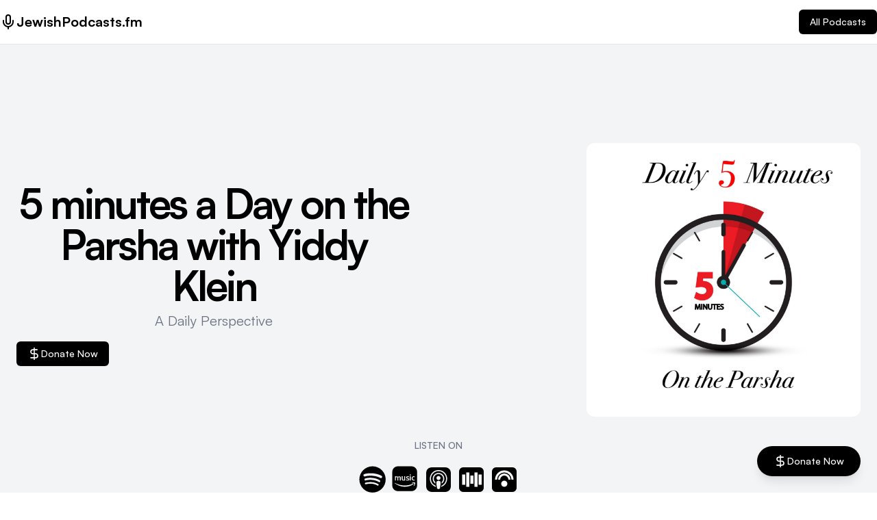

--- FILE ---
content_type: text/html
request_url: https://jewishpodcasts.fm/fiveminuteparsha/77964
body_size: 206
content:
<!DOCTYPE html>
<html lang="en" xmlns:og="http://dev.jewishpodcasts.fm/ns#">
  <head>
    <meta charset="utf-8" />
    <link rel="icon" href="/favicon.ico" />
    <meta name="viewport" content="width=device-width, initial-scale=1" />
    <meta name="theme-color" content="#000000" />
    <meta property="og:title" content="Jewish Podcasts Dashboard" />
    <meta
      property="og:description"
      content="Start You Own Free Jewish Podcast Today" />
    <meta
      property="og:image"
      content="https://jewishpodcasts-prod.s3.amazonaws.com/default_image.png" />
    <meta property="og:type" content="website" />
    <!-- <link rel="apple-touch-icon" href="/logo192.png" /> -->
    <!-- <link rel="manifest" href="/manifest.json" /> -->

    <title>Jewish Podcasts Dashboard</title>
    <script type="module" crossorigin src="/assets/index-BoJQGB3u.js"></script>
    <link rel="stylesheet" crossorigin href="/assets/index-CsQMRVSj.css">
  </head>
  <body>
    <noscript>You need to enable JavaScript to run this app.</noscript>
    <div id="root"></div>
    <script>
      const global = globalThis
    </script>
  </body>
</html>


--- FILE ---
content_type: text/html; charset=utf-8
request_url: https://listen.jewishpodcasts.fm/fiveminuteparsha/77964
body_size: 13780
content:
<!DOCTYPE html><html lang="en" class="h-full bg-white antialiased"><head><meta charSet="utf-8"/><meta name="viewport" content="width=device-width, initial-scale=1"/><link rel="stylesheet" href="/_next/static/css/43bf08dc18f44b9c.css" data-precedence="next"/><link rel="preload" as="script" fetchPriority="low" href="/_next/static/chunks/webpack-15829c91005c3d59.js"/><script src="/_next/static/chunks/b9b6f2e5-c821c5c317fdba36.js" async=""></script><script src="/_next/static/chunks/739-ba37b27d8b165bf9.js" async=""></script><script src="/_next/static/chunks/main-app-6210948f557dc182.js" async=""></script><script src="/_next/static/chunks/873-401f1dacefa81fcc.js" async=""></script><script src="/_next/static/chunks/793-0afcdb9365c37ae8.js" async=""></script><script src="/_next/static/chunks/app/layout-1413980d331bb508.js" async=""></script><script src="/_next/static/chunks/390-bc2d8afad24c5caf.js" async=""></script><script src="/_next/static/chunks/app/%5Burl%5D/%5Bepisode%5D/page-b7f31b564ad6fffb.js" async=""></script><script src="/_next/static/chunks/494-5113e378628e8f2f.js" async=""></script><script src="/_next/static/chunks/app/%5Burl%5D/layout-0bbf43e24d8f01f2.js" async=""></script><link rel="preconnect" href="https://cdn.fontshare.com" crossorigin="anonymous"/><link rel="stylesheet" href="https://api.fontshare.com/v2/css?f[]=satoshi@700,500,400&amp;display=swap"/><title>The Chofetz Chaim&#x27;s Trick to Receiving Kavod | 5 minutes a Day on the Parsha with Yiddy Klein </title><meta name="description" content="A Daily Perspective "/><meta name="application-name" content="Jewish Podcasts"/><meta name="publisher" content="Jewish Podcasts"/><meta name="robots" content="max-image-preview:standard"/><meta property="og:title" content="The Chofetz Chaim&#x27;s Trick to Receiving Kavod | 5 minutes a Day on the Parsha with Yiddy Klein "/><meta property="og:description" content="A Daily Perspective "/><meta property="og:url" content="https://listen.jewishpodcasts.fm/fiveminuteparsha/77964"/><meta property="og:image" content="https://s3.jewishpodcasts.fm/img/384/1605801948526__EA2C4583-26B7-4367-A9AA-4C990B6D1DF6.jpeg"/><meta property="og:image:alt" content="The Chofetz Chaim&#x27;s Trick to Receiving Kavod"/><meta property="og:audio" content="https://records.jewishpodcasts.fm/protected/384/1711634839765.mp3?show_id=248&amp;episode_id=77964"/><meta property="og:type" content="video.episode"/><meta name="twitter:card" content="summary_large_image"/><meta name="twitter:title" content="The Chofetz Chaim&#x27;s Trick to Receiving Kavod | 5 minutes a Day on the Parsha with Yiddy Klein "/><meta name="twitter:description" content="A Daily Perspective "/><meta name="twitter:image" content="https://s3.jewishpodcasts.fm/img/384/1605801948526__EA2C4583-26B7-4367-A9AA-4C990B6D1DF6.jpeg"/><link rel="icon" href="/favicon.ico" type="image/x-icon" sizes="512x512"/><script>document.querySelectorAll('body link[rel="icon"], body link[rel="apple-touch-icon"]').forEach(el => document.head.appendChild(el))</script><script src="/_next/static/chunks/polyfills-42372ed130431b0a.js" noModule=""></script></head><body class="flex min-h-full"><div class="absolute inset-x-0 top-0 z-10 flex items-center justify-between px-8 py-4"><div class="flex flex-1 justify-end"><a href="https://jewishpodcasts.fm/login" class="text-sm/6 font-semibold text-gray-900">Dashboard <span aria-hidden="true">→</span></a></div></div><div class="w-full"><div class="flex min-h-screen flex-col"><header class="sticky top-0 z-40 border-b bg-white"><div class="container mx-auto flex h-16 items-center justify-between py-4"><div class="flex items-center gap-2"><svg xmlns="http://www.w3.org/2000/svg" width="24" height="24" viewBox="0 0 24 24" fill="none" stroke="currentColor" stroke-width="2" stroke-linecap="round" stroke-linejoin="round" class="lucide lucide-mic h-6 w-6" aria-hidden="true"><path d="M12 2a3 3 0 0 0-3 3v7a3 3 0 0 0 6 0V5a3 3 0 0 0-3-3Z"></path><path d="M19 10v2a7 7 0 0 1-14 0v-2"></path><line x1="12" x2="12" y1="19" y2="22"></line></svg><span class="text-xl font-bold">JewishPodcasts.fm</span></div><a class="rounded-md bg-black px-4 py-2 text-sm font-medium text-white hover:bg-gray-900 focus:outline-none focus:ring-2 focus:ring-gray-800 focus:ring-offset-2" href="/podcasts">All Podcasts</a></div></header><main class="flex-1"><section class="w-full bg-gray-100 py-12 md:py-24 lg:py-32"><div class="container mx-auto px-4 md:px-6"><div class="flex flex-col items-center justify-between gap-4 space-y-4 text-center lg:flex-row"><div class="flex flex-col justify-center space-y-4"><div class="space-y-2"><h1 class="max-w-xl text-3xl font-bold tracking-tighter sm:text-5xl xl:text-6xl/none">5 minutes a Day on the Parsha with Yiddy Klein </h1><p class="max-w-[600px] text-gray-500 md:text-xl">A Daily Perspective </p></div><div class="flex flex-col gap-2 min-[400px]:flex-row"><button class="inline-flex items-center justify-center gap-1 rounded-md bg-black px-4 py-2 text-sm font-medium text-white shadow-sm hover:bg-gray-900 focus:outline-none focus:ring-2 focus:ring-gray-800 focus:ring-offset-2"><svg xmlns="http://www.w3.org/2000/svg" width="24" height="24" viewBox="0 0 24 24" fill="none" stroke="currentColor" stroke-width="2" stroke-linecap="round" stroke-linejoin="round" class="lucide lucide-dollar-sign h-5 w-5" aria-hidden="true"><line x1="12" x2="12" y1="2" y2="22"></line><path d="M17 5H9.5a3.5 3.5 0 0 0 0 7h5a3.5 3.5 0 0 1 0 7H6"></path></svg>Donate Now</button></div></div><img alt="Podcast Cover" loading="lazy" width="400" height="400" decoding="async" data-nimg="1" class="aspect-square overflow-hidden rounded-xl object-cover" style="color:transparent" src="https://s3.jewishpodcasts.fm/img/384/1605801948526__EA2C4583-26B7-4367-A9AA-4C990B6D1DF6.jpeg"/></div></div><div class="container mx-auto mt-8 px-4 md:px-6"><div class="flex flex-col items-center justify-center space-y-4"><p class="text-sm font-medium text-gray-500">LISTEN ON</p><div class="flex flex-wrap justify-center gap-6 md:gap-8"><a class="flex items-center gap-2 hover:opacity-80" href="https://open.spotify.com/show/4Er8137D6zr4lKTg3rq0Yg"><svg aria-hidden="true" viewBox="0 0 32 32" class="h-12 w-12"><path d="M15.8 3a12.8 12.8 0 1 0 0 25.6 12.8 12.8 0 0 0 0-25.6Zm5.87 18.461a.8.8 0 0 1-1.097.266c-3.006-1.837-6.787-2.252-11.244-1.234a.796.796 0 1 1-.355-1.555c4.875-1.115 9.058-.635 12.432 1.427a.8.8 0 0 1 .265 1.096Zm1.565-3.485a.999.999 0 0 1-1.371.33c-3.44-2.116-8.685-2.728-12.755-1.493a1 1 0 0 1-.58-1.91c4.65-1.41 10.428-.726 14.378 1.7a1 1 0 0 1 .33 1.375l-.002-.002Zm.137-3.629c-4.127-2.45-10.933-2.675-14.871-1.478a1.196 1.196 0 1 1-.695-2.291c4.52-1.374 12.037-1.107 16.785 1.711a1.197 1.197 0 1 1-1.221 2.06"></path></svg></a><a class="flex items-center gap-2 hover:opacity-80" href="https://music.amazon.com/podcasts/1e3066ca-0fc7-45e1-8e04-876d1b8c0f29/5-minutes-a-Day-on-the-Parsha-with-Yiddy-Klein"><svg aria-hidden="true" viewBox="0 0 53 53" class="h-12 w-12"><path fill-rule="evenodd" clip-rule="evenodd" d="M36,5H14c-4.971,0-9,4.029-9,9v22c0,4.971,4.029,9,9,9h22c4.971,0,9-4.029,9-9V14C45,9.029,40.971,5,36,5z M38.19,21.254 c0.65-0.279,1.42-0.317,2.07-0.121c0.27,0.084,0.51,0.196,0.74,0.335v1.23c-0.72-0.494-1.55-0.634-2.19-0.289 c-0.68,0.373-1.08,1.155-1.06,1.975c-0.01,0.904,0.29,1.742,0.92,2.133c0.56,0.382,1.44,0.382,2.33,0.242v1.025 c-0.35,0.112-0.72,0.177-1.1,0.214c-0.63,0.047-1.33-0.047-1.95-0.382c-0.63-0.326-1.09-0.894-1.35-1.463 c-0.25-0.587-0.34-1.183-0.35-1.752C36.22,23.191,36.87,21.831,38.19,21.254z M34,18.01c0.552,0,1,0.448,1,1s-0.448,1-1,1 s-1-0.448-1-1S33.448,18.01,34,18.01z M34.75,21.01v7h-1.5v-7H34.75z M27,26.175c0.64,0.261,1.42,0.532,2.03,0.59 c0.61,0.068,1.28-0.01,1.67-0.223c0.19-0.116,0.23-0.278,0.23-0.458s-0.036-0.282-0.123-0.417c-0.159-0.246-0.597-0.432-1.287-0.597 c-0.34-0.097-0.71-0.194-1.12-0.416c-0.41-0.184-1.243-0.852-1.081-1.991c0.087-0.609,0.718-1.205,1.601-1.483 c1.029-0.325,2.15-0.164,3.08,0.281V22.7c-0.83-0.426-1.82-0.641-2.66-0.361c-0.25,0.077-0.58,0.251-0.58,0.564 c0,0.751,0.87,0.893,1.2,1c0.34,0.106,0.71,0.203,1.11,0.406c0.4,0.194,1.202,0.678,1.202,1.783c0,1.058-0.522,1.447-0.952,1.621 c-0.89,0.387-1.68,0.319-2.45,0.213c-0.65-0.116-1.28-0.31-1.87-0.677C27,27.249,27,26.175,27,26.175z M20.25,21.012l1.5-0.002 l0.003,2.42c0.014,0.79,0.012,1.651,0.003,2.383c-0.035,0.391,0.402,0.847,0.976,0.917c0.306,0.034,0.534,0.009,0.886-0.14 c0.208-0.082,0.42-0.152,0.632-0.225V21.01l1.5,0.001v6.818h-1.5v-0.236c-0.041,0.022-0.08,0.046-0.12,0.067 c-0.381,0.228-0.992,0.386-1.514,0.343c-0.542-0.035-1.088-0.225-1.533-0.586c-0.442-0.356-0.776-0.915-0.819-1.529 c-0.027-0.88-0.02-1.634-0.011-2.457L20.25,21.012z M9.25,21.01h1.5v0.688c0.37-0.134,0.737-0.274,1.109-0.401 c0.535-0.19,1.206-0.152,1.733,0.141c0.218,0.117,0.409,0.282,0.577,0.469c0.562-0.208,1.123-0.417,1.689-0.611 c0.535-0.19,1.206-0.152,1.733,0.141c0.532,0.286,0.946,0.809,1.093,1.418c0.039,0.152,0.056,0.306,0.065,0.461l0.004,0.317 l0.006,0.625l-0.006,1.25l-0.003,2.5h-1.5l-0.006-4.844c-0.042-0.425-0.519-0.797-1.019-0.661c-0.51,0.135-1.024,0.255-1.537,0.379 c0.034,0.143,0.052,0.287,0.061,0.433l0.004,0.317l0.006,0.625l-0.006,1.25l-0.003,2.5h-1.5l-0.006-4.844 c-0.042-0.426-0.519-0.797-1.019-0.661c-0.489,0.13-0.983,0.245-1.475,0.364v5.14h-1.5C9.25,28.006,9.25,21.01,9.25,21.01z M38.768,33.932c-2.214,1.57-4.688,2.605-7.285,3.277c-2.595,0.663-5.297,0.914-7.986,0.729c-2.688-0.18-5.313-0.836-7.787-1.794 c-2.466-0.99-4.797-2.263-6.857-3.931c-0.107-0.087-0.124-0.245-0.037-0.352c0.077-0.095,0.209-0.119,0.313-0.063l0.014,0.008 c2.249,1.217,4.653,2.149,7.067,2.889c2.433,0.692,4.909,1.187,7.4,1.288c2.485,0.087,4.997-0.107,7.449-0.617 c2.442-0.504,4.905-1.236,7.17-2.279l0.039-0.018c0.251-0.115,0.547-0.006,0.663,0.245C39.035,33.537,38.961,33.796,38.768,33.932z M39.882,36.892c-0.278,0.21-0.556,0.14-0.417-0.21c0.417-1.12,1.32-3.501,0.903-4.061c-0.486-0.63-2.987-0.28-4.098-0.14 c-0.347,0-0.347-0.28-0.069-0.49c0.972-0.7,2.292-0.98,3.404-0.98c1.111,0,2.084,0.21,2.292,0.56 C42.243,31.99,41.757,35.281,39.882,36.892z"></path></svg></a><a class="flex items-center gap-2 hover:opacity-80" href="https://podcasts.apple.com/us/podcast/5-minutes-a-day-on-the-parsha-with-yiddy-klein/id1541227588"><svg aria-hidden="true" viewBox="0 0 32 32" class="h-12 w-12"><path fill-rule="evenodd" clip-rule="evenodd" d="M27.528 24.8c-.232.592-.768 1.424-1.536 2.016-.44.336-.968.664-1.688.88-.768.232-1.72.304-2.904.304H10.6c-1.184 0-2.128-.08-2.904-.304a4.99 4.99 0 0 1-1.688-.88c-.76-.584-1.304-1.424-1.536-2.016C4.008 23.608 4 22.256 4 21.4V10.6c0-.856.008-2.208.472-3.4.232-.592.768-1.424 1.536-2.016.44-.336.968-.664 1.688-.88C8.472 4.08 9.416 4 10.6 4h10.8c1.184 0 2.128.08 2.904.304a4.99 4.99 0 0 1 1.688.88c.76.584 1.304 1.424 1.536 2.016C28 8.392 28 9.752 28 10.6v10.8c0 .856-.008 2.208-.472 3.4Zm-9.471-6.312a1.069 1.069 0 0 0-.32-.688c-.36-.376-.992-.624-1.736-.624-.745 0-1.377.24-1.737.624-.183.2-.287.4-.32.688-.063.558-.024 1.036.04 1.807v.009c.065.736.184 1.72.336 2.712.112.712.2 1.096.28 1.368.136.448.625.832 1.4.832.776 0 1.273-.392 1.4-.832.08-.272.169-.656.28-1.368.152-1 .273-1.976.337-2.712.072-.776.104-1.256.04-1.816ZM16 16.375c1.088 0 1.968-.88 1.968-1.967 0-1.08-.88-1.968-1.968-1.968s-1.968.88-1.968 1.968.88 1.967 1.968 1.967Zm-.024-9.719c-4.592.016-8.352 3.744-8.416 8.336-.048 3.72 2.328 6.904 5.648 8.072.08.032.16-.04.152-.12a35.046 35.046 0 0 0-.041-.288c-.029-.192-.057-.384-.079-.576a.317.317 0 0 0-.168-.232 7.365 7.365 0 0 1-4.424-6.824c.04-4 3.304-7.256 7.296-7.288 4.088-.032 7.424 3.28 7.424 7.36 0 3.016-1.824 5.608-4.424 6.752a.272.272 0 0 0-.168.232l-.12.864c-.016.088.072.152.152.12a8.448 8.448 0 0 0 5.648-7.968c-.016-4.656-3.816-8.448-8.48-8.44Zm-5.624 8.376c.04-2.992 2.44-5.464 5.432-5.576 3.216-.128 5.88 2.456 5.872 5.64a5.661 5.661 0 0 1-2.472 4.672c-.08.056-.184-.008-.176-.096.016-.344.024-.648.008-.96 0-.104.04-.2.112-.272a4.584 4.584 0 0 0 1.448-3.336 4.574 4.574 0 0 0-4.752-4.568 4.585 4.585 0 0 0-4.392 4.448 4.574 4.574 0 0 0 1.448 3.456c.08.072.12.168.112.272-.016.32-.016.624.008.968 0 .088-.104.144-.176.096a5.65 5.65 0 0 1-2.472-4.744Z"></path></svg></a><a class="flex items-center gap-2 hover:opacity-80" href="https://www.stitcher.com/podcast/jewish-podcasts/five-minutes-on-the-parsha-with-yiddy-klein"><svg xmlns="http://www.w3.org/2000/svg" viewBox="0 0 32 32" aria-hidden="true" class="h-12 w-12"><rect width="24" height="24" x="4" y="4" rx="4"></rect><rect x="7" y="11" width="3" height="10" fill="white"></rect><rect x="11" y="9" width="3" height="14" fill="white"></rect><rect x="15" y="12" width="3" height="8" fill="white"></rect><rect x="19" y="9" width="3" height="14" fill="white"></rect><rect x="23" y="11" width="3" height="10" fill="white"></rect></svg></a><a class="flex items-center gap-2 hover:opacity-80" href="https://www.podbean.com/podcast-detail/vvq2s-176ab8/Five-minutes-on-the-Parsha-with-Yiddy-Klein-Podcast"><svg xmlns="http://www.w3.org/2000/svg" viewBox="0 0 32 32" aria-hidden="true" class="h-12 w-12"><rect width="24" height="24" x="4" y="4" rx="4"></rect><circle cx="16" cy="20" r="3" fill="white"></circle><path d="M11 16c0-2.8 2.2-5 5-5s5 2.2 5 5" stroke="white" stroke-width="2" fill="none"></path><path d="M8 16c0-4.4 3.6-8 8-8s8 3.6 8 8" stroke="white" stroke-width="2" fill="none"></path></svg></a></div></div></div></section><main class="flex-1"><div class="container mx-auto px-4 py-8"><a class="mb-6 inline-flex items-center text-sm font-medium text-gray-600 hover:text-black" href="/fiveminuteparsha"><svg xmlns="http://www.w3.org/2000/svg" width="24" height="24" viewBox="0 0 24 24" fill="none" stroke="currentColor" stroke-width="2" stroke-linecap="round" stroke-linejoin="round" class="lucide lucide-arrow-left mr-2 h-4 w-4" aria-hidden="true"><path d="m12 19-7-7 7-7"></path><path d="M19 12H5"></path></svg>Back to all episodes</a><div class="mb-12 grid gap-8 md:grid-cols-[1fr_2fr]"><div><img alt="The Chofetz Chaim&#x27;s Trick to Receiving Kavod" loading="lazy" width="600" height="600" decoding="async" data-nimg="1" class="w-full rounded-lg object-cover shadow-md" style="color:transparent" src="https://jewishpodcasts-prod.s3.amazonaws.com/protected/384/1605801948526__EA2C4583-26B7-4367-A9AA-4C990B6D1DF6.jpeg"/><div class="mt-6 space-y-4"><button class="flex w-full items-center justify-center rounded-md bg-black px-4 py-3 text-sm font-medium text-white hover:bg-gray-900 focus:outline-none focus:ring-2 focus:ring-gray-800 focus:ring-offset-2"><svg xmlns="http://www.w3.org/2000/svg" width="24" height="24" viewBox="0 0 24 24" fill="none" stroke="currentColor" stroke-width="2" stroke-linecap="round" stroke-linejoin="round" class="lucide lucide-play mr-2 h-5 w-5" aria-hidden="true"><polygon points="6 3 20 12 6 21 6 3"></polygon></svg>Play Episode</button><button class="flex w-full items-center justify-center rounded-md border border-gray-300 bg-white px-4 py-2 text-sm font-medium text-gray-700 hover:bg-gray-50 focus:outline-none focus:ring-2 focus:ring-gray-800 focus:ring-offset-2"><svg xmlns="http://www.w3.org/2000/svg" width="24" height="24" viewBox="0 0 24 24" fill="none" stroke="currentColor" stroke-width="2" stroke-linecap="round" stroke-linejoin="round" class="lucide lucide-download mr-2 h-4 w-4" aria-hidden="true"><path d="M21 15v4a2 2 0 0 1-2 2H5a2 2 0 0 1-2-2v-4"></path><polyline points="7 10 12 15 17 10"></polyline><line x1="12" x2="12" y1="15" y2="3"></line></svg>Download Episode</button><button class="flex w-full items-center justify-center rounded-md border border-gray-300 bg-white px-4 py-2 text-sm font-medium text-gray-700 hover:bg-gray-50 focus:outline-none focus:ring-2 focus:ring-gray-800 focus:ring-offset-2"><svg xmlns="http://www.w3.org/2000/svg" width="24" height="24" viewBox="0 0 24 24" fill="none" stroke="currentColor" stroke-width="2" stroke-linecap="round" stroke-linejoin="round" class="lucide lucide-dollar-sign mr-2 h-4 w-4" aria-hidden="true"><line x1="12" x2="12" y1="2" y2="22"></line><path d="M17 5H9.5a3.5 3.5 0 0 0 0 7h5a3.5 3.5 0 0 1 0 7H6"></path></svg>Support This Episode</button></div></div><div><h1 class="mb-4 text-3xl font-bold">The Chofetz Chaim&#x27;s Trick to Receiving Kavod</h1><div class="mb-6 flex flex-wrap gap-4"><div class="flex items-center text-sm text-gray-500"><svg xmlns="http://www.w3.org/2000/svg" width="24" height="24" viewBox="0 0 24 24" fill="none" stroke="currentColor" stroke-width="2" stroke-linecap="round" stroke-linejoin="round" class="lucide lucide-calendar mr-1 h-4 w-4" aria-hidden="true"><path d="M8 2v4"></path><path d="M16 2v4"></path><rect width="18" height="18" x="3" y="4" rx="2"></rect><path d="M3 10h18"></path></svg>March 28, 2024</div></div><div class="mb-8"><h2 class="mb-3 text-xl font-semibold">Episode Description</h2><div class="prose prose-slate mt-14 max-w-none text-gray-700 [&amp;&gt;h2:nth-of-type(3n)]:before:bg-violet-200 [&amp;&gt;h2:nth-of-type(3n+2)]:before:bg-indigo-200 [&amp;&gt;h2]:mt-12 [&amp;&gt;h2]:flex [&amp;&gt;h2]:items-center [&amp;&gt;h2]:font-mono [&amp;&gt;h2]:text-sm [&amp;&gt;h2]:font-medium [&amp;&gt;h2]:leading-7 [&amp;&gt;h2]:text-slate-900 [&amp;&gt;h2]:before:mr-3 [&amp;&gt;h2]:before:h-3 [&amp;&gt;h2]:before:w-1.5 [&amp;&gt;h2]:before:rounded-r-full [&amp;&gt;h2]:before:bg-cyan-200 [&amp;&gt;ul]:mt-6 [&amp;&gt;ul]:list-[&#x27;\\2013\\20&#x27;] [&amp;&gt;ul]:pl-5"><p></p>
</div></div></div></div></div></main><!--$--><!--/$--><!--$--><!--/$--><section class="w-full bg-black py-8 text-white"><div class="container mx-auto px-4 md:px-6"><div class="flex flex-col items-center justify-between gap-4 md:flex-row"><div class="text-center md:text-left"><h3 class="mb-2 text-xl font-bold">Support Our Podcast Today</h3><p class="max-w-[500px]">Every donation helps us create more quality content and keep this podcast going.</p></div><div class="flex flex-wrap justify-center gap-3"><button class="min-w-[100px] rounded-md bg-white px-4 py-2 text-sm font-medium text-black hover:bg-gray-100 focus:outline-none focus:ring-2 focus:ring-white focus:ring-offset-2 focus:ring-offset-black">$5</button><button class="min-w-[100px] rounded-md bg-white px-4 py-2 text-sm font-medium text-black hover:bg-gray-100 focus:outline-none focus:ring-2 focus:ring-white focus:ring-offset-2 focus:ring-offset-black">$10</button><button class="min-w-[100px] rounded-md bg-white px-4 py-2 text-sm font-medium text-black hover:bg-gray-100 focus:outline-none focus:ring-2 focus:ring-white focus:ring-offset-2 focus:ring-offset-black">$25</button><button class="min-w-[100px] rounded-md bg-white px-4 py-2 text-sm font-medium text-black hover:bg-gray-100 focus:outline-none focus:ring-2 focus:ring-white focus:ring-offset-2 focus:ring-offset-black">$50</button><button class="min-w-[100px] rounded-md bg-white px-4 py-2 text-sm font-medium text-black hover:bg-gray-100 focus:outline-none focus:ring-2 focus:ring-white focus:ring-offset-2 focus:ring-offset-black">Custom</button></div></div></div></section><section class="w-full border-t py-12 md:py-24 lg:py-32"><div class="container mx-auto px-4 md:px-6"><div class="flex flex-col items-center justify-center space-y-4 text-center"><div class="space-y-2"><h2 class="text-3xl font-bold tracking-tighter md:text-4xl">Join Our Newsletter</h2><p class="max-w-[600px] text-gray-500 md:text-xl">Stay updated with new episodes, exclusive content, and special announcements.</p></div><div class="mx-auto w-full max-w-md space-y-2"><form class="flex space-x-2"><input id="email-address" type="email" required="" placeholder="Email" autoComplete="email" class="block w-full rounded-md border border-gray-300 px-3 py-2 placeholder-gray-400 shadow-sm focus:border-gray-800 focus:outline-none focus:ring-gray-800 sm:text-sm" name="email"/><button type="submit" class="flex-none rounded-md bg-black px-3.5 py-2.5 text-sm font-semibold text-white shadow-sm hover:bg-gray-800 focus-visible:outline focus-visible:outline-2 focus-visible:outline-offset-2 focus-visible:outline-gray-600">Subscribe</button></form><p class="text-xs text-gray-500">We respect your privacy. Unsubscribe at any time.</p></div></div></div></section></main><div class="fixed bottom-6 right-6 z-50"><button class="inline-flex items-center justify-center gap-2 rounded-full bg-black px-6 py-3 text-sm font-medium text-white shadow-lg hover:bg-gray-900 focus:outline-none focus:ring-2 focus:ring-gray-800 focus:ring-offset-2"><svg xmlns="http://www.w3.org/2000/svg" width="24" height="24" viewBox="0 0 24 24" fill="none" stroke="currentColor" stroke-width="2" stroke-linecap="round" stroke-linejoin="round" class="lucide lucide-dollar-sign h-5 w-5" aria-hidden="true"><line x1="12" x2="12" y1="2" y2="22"></line><path d="M17 5H9.5a3.5 3.5 0 0 0 0 7h5a3.5 3.5 0 0 1 0 7H6"></path></svg>Donate Now</button></div></div><span hidden="" style="position:fixed;top:1px;left:1px;width:1px;height:0;padding:0;margin:-1px;overflow:hidden;clip:rect(0, 0, 0, 0);white-space:nowrap;border-width:0;display:none"></span><div class="fixed inset-x-0 bottom-0 z-10"></div><audio></audio></div><script src="/_next/static/chunks/webpack-15829c91005c3d59.js" async=""></script><script>(self.__next_f=self.__next_f||[]).push([0])</script><script>self.__next_f.push([1,"1:\"$Sreact.fragment\"\n2:I[3850,[\"873\",\"static/chunks/873-401f1dacefa81fcc.js\",\"793\",\"static/chunks/793-0afcdb9365c37ae8.js\",\"177\",\"static/chunks/app/layout-1413980d331bb508.js\"],\"PreloadChunks\"]\n3:I[6051,[\"873\",\"static/chunks/873-401f1dacefa81fcc.js\",\"793\",\"static/chunks/793-0afcdb9365c37ae8.js\",\"177\",\"static/chunks/app/layout-1413980d331bb508.js\"],\"default\"]\n4:I[3677,[\"873\",\"static/chunks/873-401f1dacefa81fcc.js\",\"793\",\"static/chunks/793-0afcdb9365c37ae8.js\",\"177\",\"static/chunks/app/layout-1413980d331bb508.js\"],\"AudioProvider\"]\n5:I[32,[],\"\"]\n6:I[534,[],\"\"]\n7:I[5873,[\"873\",\"static/chunks/873-401f1dacefa81fcc.js\",\"390\",\"static/chunks/390-bc2d8afad24c5caf.js\",\"230\",\"static/chunks/app/%5Burl%5D/%5Bepisode%5D/page-b7f31b564ad6fffb.js\"],\"\"]\n8:I[5983,[\"873\",\"static/chunks/873-401f1dacefa81fcc.js\",\"793\",\"static/chunks/793-0afcdb9365c37ae8.js\",\"177\",\"static/chunks/app/layout-1413980d331bb508.js\"],\"AudioPlayer\"]\nb:I[5776,[],\"MetadataBoundary\"]\nd:I[5776,[],\"OutletBoundary\"]\n10:I[5432,[],\"AsyncMetadataOutlet\"]\n12:I[5776,[],\"ViewportBoundary\"]\n14:I[5503,[],\"\"]\n15:\"$Sreact.suspense\"\n16:I[5432,[],\"AsyncMetadata\"]\n:HL[\"/_next/static/css/43bf08dc18f44b9c.css\",\"style\"]\n"])</script><script>self.__next_f.push([1,"0:{\"P\":null,\"b\":\"HCiMLFK2n0qS6giPpEfa4\",\"p\":\"\",\"c\":[\"\",\"fiveminuteparsha\",\"77964\"],\"i\":false,\"f\":[[[\"\",{\"children\":[[\"url\",\"fiveminuteparsha\",\"d\"],{\"children\":[[\"episode\",\"77964\",\"d\"],{\"children\":[\"__PAGE__\",{}]}]}]},\"$undefined\",\"$undefined\",true],[\"\",[\"$\",\"$1\",\"c\",{\"children\":[[[\"$\",\"link\",\"0\",{\"rel\":\"stylesheet\",\"href\":\"/_next/static/css/43bf08dc18f44b9c.css\",\"precedence\":\"next\",\"crossOrigin\":\"$undefined\",\"nonce\":\"$undefined\"}]],[\"$\",\"html\",null,{\"lang\":\"en\",\"className\":\"h-full bg-white antialiased\",\"children\":[[\"$\",\"head\",null,{\"children\":[[\"$\",\"link\",null,{\"rel\":\"preconnect\",\"href\":\"https://cdn.fontshare.com\",\"crossOrigin\":\"anonymous\"}],[\"$\",\"link\",null,{\"rel\":\"stylesheet\",\"href\":\"https://api.fontshare.com/v2/css?f[]=satoshi@700,500,400\u0026display=swap\"}]]}],[[\"$\",\"$L2\",null,{\"moduleIds\":[\"app/layout.tsx -\u003e @/components/CrispChat\"]}],[\"$\",\"$L3\",null,{}]],[\"$\",\"body\",null,{\"className\":\"flex min-h-full\",\"children\":[[\"$\",\"div\",null,{\"className\":\"absolute inset-x-0 top-0 z-10 flex items-center justify-between px-8 py-4\",\"children\":[\"$\",\"div\",null,{\"className\":\"flex flex-1 justify-end\",\"children\":[\"$\",\"a\",null,{\"href\":\"https://jewishpodcasts.fm/login\",\"className\":\"text-sm/6 font-semibold text-gray-900\",\"children\":[\"Dashboard \",[\"$\",\"span\",null,{\"aria-hidden\":\"true\",\"children\":\"→\"}]]}]}]}],[\"$\",\"div\",null,{\"className\":\"w-full\",\"children\":[\"$\",\"$L4\",null,{\"children\":[[\"$\",\"$L5\",null,{\"parallelRouterKey\":\"children\",\"error\":\"$undefined\",\"errorStyles\":\"$undefined\",\"errorScripts\":\"$undefined\",\"template\":[\"$\",\"$L6\",null,{}],\"templateStyles\":\"$undefined\",\"templateScripts\":\"$undefined\",\"notFound\":[[\"$\",\"main\",null,{\"className\":\"relative flex h-full items-center py-36 lg:px-8\",\"children\":[[\"$\",\"svg\",null,{\"aria-hidden\":\"true\",\"className\":\"absolute left-0 top-0 h-20 w-full\",\"children\":[[\"$\",\"defs\",null,{\"children\":[[\"$\",\"linearGradient\",null,{\"id\":\":S1:-fade\",\"x1\":\"0\",\"x2\":\"0\",\"y1\":\"0\",\"y2\":\"1\",\"children\":[[\"$\",\"stop\",null,{\"offset\":\"40%\",\"stopColor\":\"white\"}],[\"$\",\"stop\",null,{\"offset\":\"100%\",\"stopColor\":\"black\"}]]}],[\"$\",\"linearGradient\",null,{\"id\":\":S1:-gradient\",\"children\":[[\"$\",\"stop\",null,{\"offset\":\"0%\",\"stopColor\":\"#4989E8\"}],[\"$\",\"stop\",null,{\"offset\":\"50%\",\"stopColor\":\"#6159DA\"}],[\"$\",\"stop\",null,{\"offset\":\"100%\",\"stopColor\":\"#FF54AD\"}]]}],[\"$\",\"mask\",null,{\"id\":\":S1:-mask\",\"children\":[\"$\",\"rect\",null,{\"width\":\"100%\",\"height\":\"100%\",\"fill\":\"url(#:S1:-pattern)\"}]}],[\"$\",\"pattern\",null,{\"id\":\":S1:-pattern\",\"width\":400,\"height\":\"100%\",\"patternUnits\":\"userSpaceOnUse\",\"children\":[[\"$\",\"rect\",\"0\",{\"width\":2,\"height\":\"83%\",\"x\":2,\"fill\":\"url(#:S1:-fade)\"}],[\"$\",\"rect\",\"1\",{\"width\":2,\"height\":\"99%\",\"x\":6,\"fill\":\"url(#:S1:-fade)\"}],[\"$\",\"rect\",\"2\",{\"width\":2,\"height\":\"52%\",\"x\":10,\"fill\":\"url(#:S1:-fade)\"}],[\"$\",\"rect\",\"3\",{\"width\":2,\"height\":\"99%\",\"x\":14,\"fill\":\"url(#:S1:-fade)\"}],[\"$\",\"rect\",\"4\",{\"width\":2,\"height\":\"86%\",\"x\":18,\"fill\":\"url(#:S1:-fade)\"}],[\"$\",\"rect\",\"5\",{\"width\":2,\"height\":\"91%\",\"x\":22,\"fill\":\"url(#:S1:-fade)\"}],[\"$\",\"rect\",\"6\",{\"width\":2,\"height\":\"92%\",\"x\":26,\"fill\":\"url(#:S1:-fade)\"}],[\"$\",\"rect\",\"7\",{\"width\":2,\"height\":\"75%\",\"x\":30,\"fill\":\"url(#:S1:-fade)\"}],[\"$\",\"rect\",\"8\",{\"width\":2,\"height\":\"51%\",\"x\":34,\"fill\":\"url(#:S1:-fade)\"}],[\"$\",\"rect\",\"9\",{\"width\":2,\"height\":\"88%\",\"x\":38,\"fill\":\"url(#:S1:-fade)\"}],[\"$\",\"rect\",\"10\",{\"width\":2,\"height\":\"45%\",\"x\":42,\"fill\":\"url(#:S1:-fade)\"}],[\"$\",\"rect\",\"11\",{\"width\":2,\"height\":\"56%\",\"x\":46,\"fill\":\"url(#:S1:-fade)\"}],[\"$\",\"rect\",\"12\",{\"width\":2,\"height\":\"80%\",\"x\":50,\"fill\":\"url(#:S1:-fade)\"}],[\"$\",\"rect\",\"13\",{\"width\":2,\"height\":\"44%\",\"x\":54,\"fill\":\"url(#:S1:-fade)\"}],[\"$\",\"rect\",\"14\",{\"width\":2,\"height\":\"93%\",\"x\":58,\"fill\":\"url(#:S1:-fade)\"}],[\"$\",\"rect\",\"15\",{\"width\":2,\"height\":\"98%\",\"x\":62,\"fill\":\"url(#:S1:-fade)\"}],[\"$\",\"rect\",\"16\",{\"width\":2,\"height\":\"41%\",\"x\":66,\"fill\":\"url(#:S1:-fade)\"}],[\"$\",\"rect\",\"17\",{\"width\":2,\"height\":\"47%\",\"x\":70,\"fill\":\"url(#:S1:-fade)\"}],[\"$\",\"rect\",\"18\",{\"width\":2,\"height\":\"87%\",\"x\":74,\"fill\":\"url(#:S1:-fade)\"}],[\"$\",\"rect\",\"19\",{\"width\":2,\"height\":\"67%\",\"x\":78,\"fill\":\"url(#:S1:-fade)\"}],[\"$\",\"rect\",\"20\",{\"width\":2,\"height\":\"73%\",\"x\":82,\"fill\":\"url(#:S1:-fade)\"}],[\"$\",\"rect\",\"21\",{\"width\":2,\"height\":\"69%\",\"x\":86,\"fill\":\"url(#:S1:-fade)\"}],[\"$\",\"rect\",\"22\",{\"width\":2,\"height\":\"88%\",\"x\":90,\"fill\":\"url(#:S1:-fade)\"}],[\"$\",\"rect\",\"23\",{\"width\":2,\"height\":\"53%\",\"x\":94,\"fill\":\"url(#:S1:-fade)\"}],[\"$\",\"rect\",\"24\",{\"width\":2,\"height\":\"69%\",\"x\":98,\"fill\":\"url(#:S1:-fade)\"}],[\"$\",\"rect\",\"25\",{\"width\":2,\"height\":\"75%\",\"x\":102,\"fill\":\"url(#:S1:-fade)\"}],[\"$\",\"rect\",\"26\",{\"width\":2,\"height\":\"86%\",\"x\":106,\"fill\":\"url(#:S1:-fade)\"}],[\"$\",\"rect\",\"27\",{\"width\":2,\"height\":\"43%\",\"x\":110,\"fill\":\"url(#:S1:-fade)\"}],[\"$\",\"rect\",\"28\",{\"width\":2,\"height\":\"80%\",\"x\":114,\"fill\":\"url(#:S1:-fade)\"}],[\"$\",\"rect\",\"29\",{\"width\":2,\"height\":\"81%\",\"x\":118,\"fill\":\"url(#:S1:-fade)\"}],[\"$\",\"rect\",\"30\",{\"width\":2,\"height\":\"78%\",\"x\":122,\"fill\":\"url(#:S1:-fade)\"}],[\"$\",\"rect\",\"31\",{\"width\":2,\"height\":\"56%\",\"x\":126,\"fill\":\"url(#:S1:-fade)\"}],[\"$\",\"rect\",\"32\",{\"width\":2,\"height\":\"47%\",\"x\":130,\"fill\":\"url(#:S1:-fade)\"}],[\"$\",\"rect\",\"33\",{\"width\":2,\"height\":\"90%\",\"x\":134,\"fill\":\"url(#:S1:-fade)\"}],[\"$\",\"rect\",\"34\",{\"width\":2,\"height\":\"50%\",\"x\":138,\"fill\":\"url(#:S1:-fade)\"}],[\"$\",\"rect\",\"35\",{\"width\":2,\"height\":\"52%\",\"x\":142,\"fill\":\"url(#:S1:-fade)\"}],[\"$\",\"rect\",\"36\",{\"width\":2,\"height\":\"77%\",\"x\":146,\"fill\":\"url(#:S1:-fade)\"}],[\"$\",\"rect\",\"37\",{\"width\":2,\"height\":\"81%\",\"x\":150,\"fill\":\"url(#:S1:-fade)\"}],[\"$\",\"rect\",\"38\",{\"width\":2,\"height\":\"98%\",\"x\":154,\"fill\":\"url(#:S1:-fade)\"}],[\"$\",\"rect\",\"39\",{\"width\":2,\"height\":\"48%\",\"x\":158,\"fill\":\"url(#:S1:-fade)\"}],[\"$\",\"rect\",\"40\",{\"width\":2,\"height\":\"87%\",\"x\":162,\"fill\":\"url(#:S1:-fade)\"}],[\"$\",\"rect\",\"41\",{\"width\":2,\"height\":\"87%\",\"x\":166,\"fill\":\"url(#:S1:-fade)\"}],[\"$\",\"rect\",\"42\",{\"width\":2,\"height\":\"55%\",\"x\":170,\"fill\":\"url(#:S1:-fade)\"}],[\"$\",\"rect\",\"43\",{\"width\":2,\"height\":\"41%\",\"x\":174,\"fill\":\"url(#:S1:-fade)\"}],[\"$\",\"rect\",\"44\",{\"width\":2,\"height\":\"42%\",\"x\":178,\"fill\":\"url(#:S1:-fade)\"}],[\"$\",\"rect\",\"45\",{\"width\":2,\"height\":\"93%\",\"x\":182,\"fill\":\"url(#:S1:-fade)\"}],[\"$\",\"rect\",\"46\",{\"width\":2,\"height\":\"84%\",\"x\":186,\"fill\":\"url(#:S1:-fade)\"}],[\"$\",\"rect\",\"47\",{\"width\":2,\"height\":\"67%\",\"x\":190,\"fill\":\"url(#:S1:-fade)\"}],[\"$\",\"rect\",\"48\",{\"width\":2,\"height\":\"68%\",\"x\":194,\"fill\":\"url(#:S1:-fade)\"}],[\"$\",\"rect\",\"49\",{\"width\":2,\"height\":\"55%\",\"x\":198,\"fill\":\"url(#:S1:-fade)\"}],[\"$\",\"rect\",\"50\",{\"width\":2,\"height\":\"57%\",\"x\":202,\"fill\":\"url(#:S1:-fade)\"}],[\"$\",\"rect\",\"51\",{\"width\":2,\"height\":\"56%\",\"x\":206,\"fill\":\"url(#:S1:-fade)\"}],[\"$\",\"rect\",\"52\",{\"width\":2,\"height\":\"55%\",\"x\":210,\"fill\":\"url(#:S1:-fade)\"}],[\"$\",\"rect\",\"53\",{\"width\":2,\"height\":\"46%\",\"x\":214,\"fill\":\"url(#:S1:-fade)\"}],[\"$\",\"rect\",\"54\",{\"width\":2,\"height\":\"67%\",\"x\":218,\"fill\":\"url(#:S1:-fade)\"}],[\"$\",\"rect\",\"55\",{\"width\":2,\"height\":\"69%\",\"x\":222,\"fill\":\"url(#:S1:-fade)\"}],[\"$\",\"rect\",\"56\",{\"width\":2,\"height\":\"79%\",\"x\":226,\"fill\":\"url(#:S1:-fade)\"}],[\"$\",\"rect\",\"57\",{\"width\":2,\"height\":\"84%\",\"x\":230,\"fill\":\"url(#:S1:-fade)\"}],[\"$\",\"rect\",\"58\",{\"width\":2,\"height\":\"63%\",\"x\":234,\"fill\":\"url(#:S1:-fade)\"}],[\"$\",\"rect\",\"59\",{\"width\":2,\"height\":\"94%\",\"x\":238,\"fill\":\"url(#:S1:-fade)\"}],[\"$\",\"rect\",\"60\",{\"width\":2,\"height\":\"90%\",\"x\":242,\"fill\":\"url(#:S1:-fade)\"}],[\"$\",\"rect\",\"61\",{\"width\":2,\"height\":\"51%\",\"x\":246,\"fill\":\"url(#:S1:-fade)\"}],[\"$\",\"rect\",\"62\",{\"width\":2,\"height\":\"73%\",\"x\":250,\"fill\":\"url(#:S1:-fade)\"}],[\"$\",\"rect\",\"63\",{\"width\":2,\"height\":\"55%\",\"x\":254,\"fill\":\"url(#:S1:-fade)\"}],[\"$\",\"rect\",\"64\",{\"width\":2,\"height\":\"57%\",\"x\":258,\"fill\":\"url(#:S1:-fade)\"}],[\"$\",\"rect\",\"65\",{\"width\":2,\"height\":\"69%\",\"x\":262,\"fill\":\"url(#:S1:-fade)\"}],[\"$\",\"rect\",\"66\",{\"width\":2,\"height\":\"88%\",\"x\":266,\"fill\":\"url(#:S1:-fade)\"}],[\"$\",\"rect\",\"67\",{\"width\":2,\"height\":\"84%\",\"x\":270,\"fill\":\"url(#:S1:-fade)\"}],[\"$\",\"rect\",\"68\",{\"width\":2,\"height\":\"49%\",\"x\":274,\"fill\":\"url(#:S1:-fade)\"}],[\"$\",\"rect\",\"69\",{\"width\":2,\"height\":\"95%\",\"x\":278,\"fill\":\"url(#:S1:-fade)\"}],[\"$\",\"rect\",\"70\",{\"width\":2,\"height\":\"73%\",\"x\":282,\"fill\":\"url(#:S1:-fade)\"}],[\"$\",\"rect\",\"71\",{\"width\":2,\"height\":\"54%\",\"x\":286,\"fill\":\"url(#:S1:-fade)\"}],[\"$\",\"rect\",\"72\",{\"width\":2,\"height\":\"57%\",\"x\":290,\"fill\":\"url(#:S1:-fade)\"}],[\"$\",\"rect\",\"73\",{\"width\":2,\"height\":\"72%\",\"x\":294,\"fill\":\"url(#:S1:-fade)\"}],[\"$\",\"rect\",\"74\",{\"width\":2,\"height\":\"51%\",\"x\":298,\"fill\":\"url(#:S1:-fade)\"}],[\"$\",\"rect\",\"75\",{\"width\":2,\"height\":\"44%\",\"x\":302,\"fill\":\"url(#:S1:-fade)\"}],[\"$\",\"rect\",\"76\",{\"width\":2,\"height\":\"52%\",\"x\":306,\"fill\":\"url(#:S1:-fade)\"}],[\"$\",\"rect\",\"77\",{\"width\":2,\"height\":\"87%\",\"x\":310,\"fill\":\"url(#:S1:-fade)\"}],[\"$\",\"rect\",\"78\",{\"width\":2,\"height\":\"93%\",\"x\":314,\"fill\":\"url(#:S1:-fade)\"}],[\"$\",\"rect\",\"79\",{\"width\":2,\"height\":\"46%\",\"x\":318,\"fill\":\"url(#:S1:-fade)\"}],[\"$\",\"rect\",\"80\",{\"width\":2,\"height\":\"47%\",\"x\":322,\"fill\":\"url(#:S1:-fade)\"}],[\"$\",\"rect\",\"81\",{\"width\":2,\"height\":\"57%\",\"x\":326,\"fill\":\"url(#:S1:-fade)\"}],[\"$\",\"rect\",\"82\",{\"width\":2,\"height\":\"79%\",\"x\":330,\"fill\":\"url(#:S1:-fade)\"}],[\"$\",\"rect\",\"83\",{\"width\":2,\"height\":\"95%\",\"x\":334,\"fill\":\"url(#:S1:-fade)\"}],[\"$\",\"rect\",\"84\",{\"width\":2,\"height\":\"54%\",\"x\":338,\"fill\":\"url(#:S1:-fade)\"}],[\"$\",\"rect\",\"85\",{\"width\":2,\"height\":\"65%\",\"x\":342,\"fill\":\"url(#:S1:-fade)\"}],[\"$\",\"rect\",\"86\",{\"width\":2,\"height\":\"90%\",\"x\":346,\"fill\":\"url(#:S1:-fade)\"}],[\"$\",\"rect\",\"87\",{\"width\":2,\"height\":\"99%\",\"x\":350,\"fill\":\"url(#:S1:-fade)\"}],[\"$\",\"rect\",\"88\",{\"width\":2,\"height\":\"82%\",\"x\":354,\"fill\":\"url(#:S1:-fade)\"}],[\"$\",\"rect\",\"89\",{\"width\":2,\"height\":\"98%\",\"x\":358,\"fill\":\"url(#:S1:-fade)\"}],[\"$\",\"rect\",\"90\",{\"width\":2,\"height\":\"93%\",\"x\":362,\"fill\":\"url(#:S1:-fade)\"}],[\"$\",\"rect\",\"91\",{\"width\":2,\"height\":\"60%\",\"x\":366,\"fill\":\"url(#:S1:-fade)\"}],[\"$\",\"rect\",\"92\",{\"width\":2,\"height\":\"50%\",\"x\":370,\"fill\":\"url(#:S1:-fade)\"}],[\"$\",\"rect\",\"93\",{\"width\":2,\"height\":\"69%\",\"x\":374,\"fill\":\"url(#:S1:-fade)\"}],[\"$\",\"rect\",\"94\",{\"width\":2,\"height\":\"77%\",\"x\":378,\"fill\":\"url(#:S1:-fade)\"}],[\"$\",\"rect\",\"95\",{\"width\":2,\"height\":\"93%\",\"x\":382,\"fill\":\"url(#:S1:-fade)\"}],[\"$\",\"rect\",\"96\",{\"width\":2,\"height\":\"44%\",\"x\":386,\"fill\":\"url(#:S1:-fade)\"}],[\"$\",\"rect\",\"97\",{\"width\":2,\"height\":\"51%\",\"x\":390,\"fill\":\"url(#:S1:-fade)\"}],[\"$\",\"rect\",\"98\",{\"width\":2,\"height\":\"96%\",\"x\":394,\"fill\":\"url(#:S1:-fade)\"}],[\"$\",\"rect\",\"99\",{\"width\":2,\"height\":\"60%\",\"x\":398,\"fill\":\"url(#:S1:-fade)\"}]]}]]}],[\"$\",\"rect\",null,{\"width\":\"100%\",\"height\":\"100%\",\"fill\":\"url(#:S1:-gradient)\",\"mask\":\"url(#:S1:-mask)\",\"opacity\":\"0.25\"}]]}],[\"$\",\"div\",null,{\"className\":\"relative mx-auto flex w-full max-w-2xl flex-col items-center px-4 sm:px-6 lg:px-0\",\"children\":[[\"$\",\"p\",null,{\"className\":\"text-base font-semibold text-slate-500\",\"children\":\"404\"}],[\"$\",\"h1\",null,{\"className\":\"mt-4 text-balance text-5xl font-semibold tracking-tight text-gray-900 sm:text-7xl\",\"children\":\"Page not found\"}],[\"$\",\"p\",null,{\"className\":\"mt-6 text-pretty text-lg font-medium text-gray-700 sm:text-xl/8\",\"children\":\"Sorry, we couldn’t find the page you’re looking for.\"}],[\"$\",\"$L7\",null,{\"href\":\"/\",\"className\":\"mt-10 rounded-md bg-pink-500 px-3.5 py-2.5 text-sm font-semibold text-white shadow-sm hover:bg-pink-700 focus-visible:outline focus-visible:outline-2 focus-visible:outline-offset-2 focus-visible:outline-indigo-600\",\"children\":\"Go back home\"}]]}]]}],[]],\"forbidden\":\"$undefined\",\"unauthorized\":\"$undefined\"}],[\"$\",\"div\",null,{\"className\":\"fixed inset-x-0 bottom-0 z-10\",\"children\":[\"$\",\"$L8\",null,{}]}]]}]}]]}]]}]]}],{\"children\":[[\"url\",\"fiveminuteparsha\",\"d\"],[\"$\",\"$1\",\"c\",{\"children\":[null,\"$L9\"]}],{\"children\":[[\"episode\",\"77964\",\"d\"],[\"$\",\"$1\",\"c\",{\"children\":[null,[\"$\",\"$L5\",null,{\"parallelRouterKey\":\"children\",\"error\":\"$undefined\",\"errorStyles\":\"$undefined\",\"errorScripts\":\"$undefined\",\"template\":[\"$\",\"$L6\",null,{}],\"templateStyles\":\"$undefined\",\"templateScripts\":\"$undefined\",\"notFound\":\"$undefined\",\"forbidden\":\"$undefined\",\"unauthorized\":\"$undefined\"}]]}],{\"children\":[\"__PAGE__\",[\"$\",\"$1\",\"c\",{\"children\":[\"$La\",[\"$\",\"$Lb\",null,{\"children\":\"$Lc\"}],null,[\"$\",\"$Ld\",null,{\"children\":[\"$Le\",\"$Lf\",[\"$\",\"$L10\",null,{\"promise\":\"$@11\"}]]}]]}],{},null,false]},null,false]},null,false]},null,false],[\"$\",\"$1\",\"h\",{\"children\":[null,[\"$\",\"$1\",\"mlsgUJWKeXn61ddTeF-sB\",{\"children\":[[\"$\",\"$L12\",null,{\"children\":\"$L13\"}],null]}],null]}],false]],\"m\":\"$undefined\",\"G\":[\"$14\",\"$undefined\"],\"s\":false,\"S\":false}\n"])</script><script>self.__next_f.push([1,"c:[\"$\",\"$15\",null,{\"fallback\":null,\"children\":[\"$\",\"$L16\",null,{\"promise\":\"$@17\"}]}]\nf:null\n13:[[\"$\",\"meta\",\"0\",{\"charSet\":\"utf-8\"}],[\"$\",\"meta\",\"1\",{\"name\":\"viewport\",\"content\":\"width=device-width, initial-scale=1\"}]]\ne:null\n"])</script><script>self.__next_f.push([1,"18:I[1748,[\"873\",\"static/chunks/873-401f1dacefa81fcc.js\",\"390\",\"static/chunks/390-bc2d8afad24c5caf.js\",\"494\",\"static/chunks/494-5113e378628e8f2f.js\",\"115\",\"static/chunks/app/%5Burl%5D/layout-0bbf43e24d8f01f2.js\"],\"DonationProvider\"]\n1b:I[4218,[\"873\",\"static/chunks/873-401f1dacefa81fcc.js\",\"390\",\"static/chunks/390-bc2d8afad24c5caf.js\",\"494\",\"static/chunks/494-5113e378628e8f2f.js\",\"115\",\"static/chunks/app/%5Burl%5D/layout-0bbf43e24d8f01f2.js\"],\"DonateButton\"]\n1c:I[7390,[\"873\",\"static/chunks/873-401f1dacefa81fcc.js\",\"390\",\"static/chunks/390-bc2d8afad24c5caf.js\",\"230\",\"static/chunks/app/%5Burl%5D/%5Bepisode%5D/page-b7f31b564ad6fffb.js\"],\"Image\"]\n1f:I[5282,[\"873\",\"static/chunks/873-401f1dacefa81fcc.js\",\"390\",\"static/chunks/390-bc2d8afad24c5caf.js\",\"494\",\"static/chunks/494-5113e378628e8f2f.js\",\"115\",\"static/chunks/app/%5Burl%5D/layout-0bbf43e24d8f01f2.js\"],\"SupportBanner\"]\n20:I[7884,[\"873\",\"static/chunks/873-401f1dacefa81fcc.js\",\"390\",\"static/chunks/390-bc2d8afad24c5caf.js\",\"494\",\"static/chunks/494-5113e378628e8f2f.js\",\"115\",\"static/chunks/app/%5Burl%5D/layout-0bbf43e24d8f01f2.js\"],\"SubscribeForm\"]\n23:I[4218,[\"873\",\"static/chunks/873-401f1dacefa81fcc.js\",\"390\",\"static/chunks/390-bc2d8afad24c5caf.js\",\"494\",\"static/chunks/494-5113e378628e8f2f.js\",\"115\",\"static/chunks/app/%5Burl%5D/layout-0bbf43e24d8f01f2.js\"],\"DonateFixedButton\"]\n19:{\"id\":\"6046e730b66508f3272eac288964015ba6474aae80\",\"bound\":\"$@1a\"}\n1d:Tbbc,"])</script><script>self.__next_f.push([1,"M36,5H14c-4.971,0-9,4.029-9,9v22c0,4.971,4.029,9,9,9h22c4.971,0,9-4.029,9-9V14C45,9.029,40.971,5,36,5z M38.19,21.254 c0.65-0.279,1.42-0.317,2.07-0.121c0.27,0.084,0.51,0.196,0.74,0.335v1.23c-0.72-0.494-1.55-0.634-2.19-0.289 c-0.68,0.373-1.08,1.155-1.06,1.975c-0.01,0.904,0.29,1.742,0.92,2.133c0.56,0.382,1.44,0.382,2.33,0.242v1.025 c-0.35,0.112-0.72,0.177-1.1,0.214c-0.63,0.047-1.33-0.047-1.95-0.382c-0.63-0.326-1.09-0.894-1.35-1.463 c-0.25-0.587-0.34-1.183-0.35-1.752C36.22,23.191,36.87,21.831,38.19,21.254z M34,18.01c0.552,0,1,0.448,1,1s-0.448,1-1,1 s-1-0.448-1-1S33.448,18.01,34,18.01z M34.75,21.01v7h-1.5v-7H34.75z M27,26.175c0.64,0.261,1.42,0.532,2.03,0.59 c0.61,0.068,1.28-0.01,1.67-0.223c0.19-0.116,0.23-0.278,0.23-0.458s-0.036-0.282-0.123-0.417c-0.159-0.246-0.597-0.432-1.287-0.597 c-0.34-0.097-0.71-0.194-1.12-0.416c-0.41-0.184-1.243-0.852-1.081-1.991c0.087-0.609,0.718-1.205,1.601-1.483 c1.029-0.325,2.15-0.164,3.08,0.281V22.7c-0.83-0.426-1.82-0.641-2.66-0.361c-0.25,0.077-0.58,0.251-0.58,0.564 c0,0.751,0.87,0.893,1.2,1c0.34,0.106,0.71,0.203,1.11,0.406c0.4,0.194,1.202,0.678,1.202,1.783c0,1.058-0.522,1.447-0.952,1.621 c-0.89,0.387-1.68,0.319-2.45,0.213c-0.65-0.116-1.28-0.31-1.87-0.677C27,27.249,27,26.175,27,26.175z M20.25,21.012l1.5-0.002 l0.003,2.42c0.014,0.79,0.012,1.651,0.003,2.383c-0.035,0.391,0.402,0.847,0.976,0.917c0.306,0.034,0.534,0.009,0.886-0.14 c0.208-0.082,0.42-0.152,0.632-0.225V21.01l1.5,0.001v6.818h-1.5v-0.236c-0.041,0.022-0.08,0.046-0.12,0.067 c-0.381,0.228-0.992,0.386-1.514,0.343c-0.542-0.035-1.088-0.225-1.533-0.586c-0.442-0.356-0.776-0.915-0.819-1.529 c-0.027-0.88-0.02-1.634-0.011-2.457L20.25,21.012z M9.25,21.01h1.5v0.688c0.37-0.134,0.737-0.274,1.109-0.401 c0.535-0.19,1.206-0.152,1.733,0.141c0.218,0.117,0.409,0.282,0.577,0.469c0.562-0.208,1.123-0.417,1.689-0.611 c0.535-0.19,1.206-0.152,1.733,0.141c0.532,0.286,0.946,0.809,1.093,1.418c0.039,0.152,0.056,0.306,0.065,0.461l0.004,0.317 l0.006,0.625l-0.006,1.25l-0.003,2.5h-1.5l-0.006-4.844c-0.042-0.425-0.519-0.797-1.019-0.661c-0.51,0.135-1.024,0.255-1.537,0.379 c0.034,0.143,0.052,0.287,0.061,0.433l0.004,0.317l0.006,0.625l-0.006,1.25l-0.003,2.5h-1.5l-0.006-4.844 c-0.042-0.426-0.519-0.797-1.019-0.661c-0.489,0.13-0.983,0.245-1.475,0.364v5.14h-1.5C9.25,28.006,9.25,21.01,9.25,21.01z M38.768,33.932c-2.214,1.57-4.688,2.605-7.285,3.277c-2.595,0.663-5.297,0.914-7.986,0.729c-2.688-0.18-5.313-0.836-7.787-1.794 c-2.466-0.99-4.797-2.263-6.857-3.931c-0.107-0.087-0.124-0.245-0.037-0.352c0.077-0.095,0.209-0.119,0.313-0.063l0.014,0.008 c2.249,1.217,4.653,2.149,7.067,2.889c2.433,0.692,4.909,1.187,7.4,1.288c2.485,0.087,4.997-0.107,7.449-0.617 c2.442-0.504,4.905-1.236,7.17-2.279l0.039-0.018c0.251-0.115,0.547-0.006,0.663,0.245C39.035,33.537,38.961,33.796,38.768,33.932z M39.882,36.892c-0.278,0.21-0.556,0.14-0.417-0.21c0.417-1.12,1.32-3.501,0.903-4.061c-0.486-0.63-2.987-0.28-4.098-0.14 c-0.347,0-0.347-0.28-0.069-0.49c0.972-0.7,2.292-0.98,3.404-0.98c1.111,0,2.084,0.21,2.292,0.56 C42.243,31.99,41.757,35.281,39.882,36.892z"])</script><script>self.__next_f.push([1,"1e:T6f5,M27.528 24.8c-.232.592-.768 1.424-1.536 2.016-.44.336-.968.664-1.688.88-.768.232-1.72.304-2.904.304H10.6c-1.184 0-2.128-.08-2.904-.304a4.99 4.99 0 0 1-1.688-.88c-.76-.584-1.304-1.424-1.536-2.016C4.008 23.608 4 22.256 4 21.4V10.6c0-.856.008-2.208.472-3.4.232-.592.768-1.424 1.536-2.016.44-.336.968-.664 1.688-.88C8.472 4.08 9.416 4 10.6 4h10.8c1.184 0 2.128.08 2.904.304a4.99 4.99 0 0 1 1.688.88c.76.584 1.304 1.424 1.536 2.016C28 8.392 28 9.752 28 10.6v10.8c0 .856-.008 2.208-.472 3.4Zm-9.471-6.312a1.069 1.069 0 0 0-.32-.688c-.36-.376-.992-.624-1.736-.624-.745 0-1.377.24-1.737.624-.183.2-.287.4-.32.688-.063.558-.024 1.036.04 1.807v.009c.065.736.184 1.72.336 2.712.112.712.2 1.096.28 1.368.136.448.625.832 1.4.832.776 0 1.273-.392 1.4-.832.08-.272.169-.656.28-1.368.152-1 .273-1.976.337-2.712.072-.776.104-1.256.04-1.816ZM16 16.375c1.088 0 1.968-.88 1.968-1.967 0-1.08-.88-1.968-1.968-1.968s-1.968.88-1.968 1.968.88 1.967 1.968 1.967Zm-.024-9.719c-4.592.016-8.352 3.744-8.416 8.336-.048 3.72 2.328 6.904 5.648 8.072.08.032.16-.04.152-.12a35.046 35.046 0 0 0-.041-.288c-.029-.192-.057-.384-.079-.576a.317.317 0 0 0-.168-.232 7.365 7.365 0 0 1-4.424-6.824c.04-4 3.304-7.256 7.296-7.288 4.088-.032 7.424 3.28 7.424 7.36 0 3.016-1.824 5.608-4.424 6.752a.272.272 0 0 0-.168.232l-.12.864c-.016.088.072.152.152.12a8.448 8.448 0 0 0 5.648-7.968c-.016-4.656-3.816-8.448-8.48-8.44Zm-5.624 8.376c.04-2.992 2.44-5.464 5.432-5.576 3.216-.128 5.88 2.456 5.872 5.64a5.661 5.661 0 0 1-2.472 4.672c-.08.056-.184-.008-.176-.096.016-.344.024-.648.008-.96 0-.104.04-.2.112-.272a4.584 4.584 0 0 0 1.448-3.336 4.574 4.574 0 0 0-4.752-4.568 4.585 4.585 0 0 0-4.392 4.448 4.574 4.574 0 0 0 1.448 3.456c.08.072.12.168.112.272-.016.32-.016.624.008.968 0 .088-.104.144-.176.096a5.65 5.65 0 0 1-2.472-4.744Z21:{\"id\":\"604a682140c51dc9f56fcbf0d8fb431b1ac7caa3ea\",\"bound\":\"$@22\"}\n"])</script><script>self.__next_f.push([1,"9:[\"$\",\"$L18\",null,{\"showDonations\":true,\"podcastId\":248,\"getClientSecret\":\"$h19\",\"children\":[\"$\",\"div\",null,{\"className\":\"flex min-h-screen flex-col\",\"children\":[[\"$\",\"header\",null,{\"className\":\"sticky top-0 z-40 border-b bg-white\",\"children\":[\"$\",\"div\",null,{\"className\":\"container mx-auto flex h-16 items-center justify-between py-4\",\"children\":[[\"$\",\"div\",null,{\"className\":\"flex items-center gap-2\",\"children\":[[\"$\",\"svg\",null,{\"ref\":\"$undefined\",\"xmlns\":\"http://www.w3.org/2000/svg\",\"width\":24,\"height\":24,\"viewBox\":\"0 0 24 24\",\"fill\":\"none\",\"stroke\":\"currentColor\",\"strokeWidth\":2,\"strokeLinecap\":\"round\",\"strokeLinejoin\":\"round\",\"className\":\"lucide lucide-mic h-6 w-6\",\"aria-hidden\":\"true\",\"children\":[[\"$\",\"path\",\"131961\",{\"d\":\"M12 2a3 3 0 0 0-3 3v7a3 3 0 0 0 6 0V5a3 3 0 0 0-3-3Z\"}],[\"$\",\"path\",\"1vc78b\",{\"d\":\"M19 10v2a7 7 0 0 1-14 0v-2\"}],[\"$\",\"line\",\"x3vr5v\",{\"x1\":\"12\",\"x2\":\"12\",\"y1\":\"19\",\"y2\":\"22\"}],\"$undefined\"]}],[\"$\",\"span\",null,{\"className\":\"text-xl font-bold\",\"children\":\"JewishPodcasts.fm\"}]]}],[\"$\",\"$L7\",null,{\"href\":\"/podcasts\",\"className\":\"rounded-md bg-black px-4 py-2 text-sm font-medium text-white hover:bg-gray-900 focus:outline-none focus:ring-2 focus:ring-gray-800 focus:ring-offset-2\",\"children\":\"All Podcasts\"}]]}]}],[\"$\",\"main\",null,{\"className\":\"flex-1\",\"children\":[[\"$\",\"section\",null,{\"className\":\"w-full bg-gray-100 py-12 md:py-24 lg:py-32\",\"children\":[[\"$\",\"div\",null,{\"className\":\"container mx-auto px-4 md:px-6\",\"children\":[\"$\",\"div\",null,{\"className\":\"flex flex-col items-center justify-between gap-4 space-y-4 text-center lg:flex-row\",\"children\":[[\"$\",\"div\",null,{\"className\":\"flex flex-col justify-center space-y-4\",\"children\":[[\"$\",\"div\",null,{\"className\":\"space-y-2\",\"children\":[[\"$\",\"h1\",null,{\"className\":\"max-w-xl text-3xl font-bold tracking-tighter sm:text-5xl xl:text-6xl/none\",\"children\":\"5 minutes a Day on the Parsha with Yiddy Klein \"}],[\"$\",\"p\",null,{\"className\":\"max-w-[600px] text-gray-500 md:text-xl\",\"children\":\"A Daily Perspective \"}]]}],[\"$\",\"div\",null,{\"className\":\"flex flex-col gap-2 min-[400px]:flex-row\",\"children\":[\"$\",\"$L1b\",null,{}]}]]}],[\"$\",\"$L1c\",null,{\"src\":\"https://s3.jewishpodcasts.fm/img/384/1605801948526__EA2C4583-26B7-4367-A9AA-4C990B6D1DF6.jpeg\",\"width\":400,\"height\":400,\"alt\":\"Podcast Cover\",\"unoptimized\":true,\"className\":\"aspect-square overflow-hidden rounded-xl object-cover\"}]]}]}],[\"$\",\"div\",null,{\"className\":\"container mx-auto mt-8 px-4 md:px-6\",\"children\":[\"$\",\"div\",null,{\"className\":\"flex flex-col items-center justify-center space-y-4\",\"children\":[[\"$\",\"p\",null,{\"className\":\"text-sm font-medium text-gray-500\",\"children\":\"LISTEN ON\"}],[\"$\",\"div\",null,{\"className\":\"flex flex-wrap justify-center gap-6 md:gap-8\",\"children\":[[\"$\",\"$L7\",null,{\"href\":\"https://open.spotify.com/show/4Er8137D6zr4lKTg3rq0Yg\",\"className\":\"flex items-center gap-2 hover:opacity-80\",\"children\":[\"$\",\"svg\",null,{\"aria-hidden\":\"true\",\"viewBox\":\"0 0 32 32\",\"className\":\"h-12 w-12\",\"children\":[\"$\",\"path\",null,{\"d\":\"M15.8 3a12.8 12.8 0 1 0 0 25.6 12.8 12.8 0 0 0 0-25.6Zm5.87 18.461a.8.8 0 0 1-1.097.266c-3.006-1.837-6.787-2.252-11.244-1.234a.796.796 0 1 1-.355-1.555c4.875-1.115 9.058-.635 12.432 1.427a.8.8 0 0 1 .265 1.096Zm1.565-3.485a.999.999 0 0 1-1.371.33c-3.44-2.116-8.685-2.728-12.755-1.493a1 1 0 0 1-.58-1.91c4.65-1.41 10.428-.726 14.378 1.7a1 1 0 0 1 .33 1.375l-.002-.002Zm.137-3.629c-4.127-2.45-10.933-2.675-14.871-1.478a1.196 1.196 0 1 1-.695-2.291c4.52-1.374 12.037-1.107 16.785 1.711a1.197 1.197 0 1 1-1.221 2.06\"}]}]}],[\"$\",\"$L7\",null,{\"href\":\"https://music.amazon.com/podcasts/1e3066ca-0fc7-45e1-8e04-876d1b8c0f29/5-minutes-a-Day-on-the-Parsha-with-Yiddy-Klein\",\"className\":\"flex items-center gap-2 hover:opacity-80\",\"children\":[\"$\",\"svg\",null,{\"aria-hidden\":\"true\",\"viewBox\":\"0 0 53 53\",\"className\":\"h-12 w-12\",\"children\":[\"$\",\"path\",null,{\"fillRule\":\"evenodd\",\"clipRule\":\"evenodd\",\"d\":\"$1d\"}]}]}],[\"$\",\"$L7\",null,{\"href\":\"https://podcasts.apple.com/us/podcast/5-minutes-a-day-on-the-parsha-with-yiddy-klein/id1541227588\",\"className\":\"flex items-center gap-2 hover:opacity-80\",\"children\":[\"$\",\"svg\",null,{\"aria-hidden\":\"true\",\"viewBox\":\"0 0 32 32\",\"className\":\"h-12 w-12\",\"children\":[\"$\",\"path\",null,{\"fillRule\":\"evenodd\",\"clipRule\":\"evenodd\",\"d\":\"$1e\"}]}]}],[\"$\",\"$L7\",null,{\"href\":\"https://www.stitcher.com/podcast/jewish-podcasts/five-minutes-on-the-parsha-with-yiddy-klein\",\"className\":\"flex items-center gap-2 hover:opacity-80\",\"children\":[\"$\",\"svg\",null,{\"xmlns\":\"http://www.w3.org/2000/svg\",\"viewBox\":\"0 0 32 32\",\"aria-hidden\":\"true\",\"className\":\"h-12 w-12\",\"children\":[[\"$\",\"rect\",null,{\"width\":\"24\",\"height\":\"24\",\"x\":\"4\",\"y\":\"4\",\"rx\":\"4\"}],[\"$\",\"rect\",null,{\"x\":\"7\",\"y\":\"11\",\"width\":\"3\",\"height\":\"10\",\"fill\":\"white\"}],[\"$\",\"rect\",null,{\"x\":\"11\",\"y\":\"9\",\"width\":\"3\",\"height\":\"14\",\"fill\":\"white\"}],[\"$\",\"rect\",null,{\"x\":\"15\",\"y\":\"12\",\"width\":\"3\",\"height\":\"8\",\"fill\":\"white\"}],[\"$\",\"rect\",null,{\"x\":\"19\",\"y\":\"9\",\"width\":\"3\",\"height\":\"14\",\"fill\":\"white\"}],[\"$\",\"rect\",null,{\"x\":\"23\",\"y\":\"11\",\"width\":\"3\",\"height\":\"10\",\"fill\":\"white\"}]]}]}],[\"$\",\"$L7\",null,{\"href\":\"https://www.podbean.com/podcast-detail/vvq2s-176ab8/Five-minutes-on-the-Parsha-with-Yiddy-Klein-Podcast\",\"className\":\"flex items-center gap-2 hover:opacity-80\",\"children\":[\"$\",\"svg\",null,{\"xmlns\":\"http://www.w3.org/2000/svg\",\"viewBox\":\"0 0 32 32\",\"aria-hidden\":\"true\",\"className\":\"h-12 w-12\",\"children\":[[\"$\",\"rect\",null,{\"width\":\"24\",\"height\":\"24\",\"x\":\"4\",\"y\":\"4\",\"rx\":\"4\"}],[\"$\",\"circle\",null,{\"cx\":\"16\",\"cy\":\"20\",\"r\":\"3\",\"fill\":\"white\"}],[\"$\",\"path\",null,{\"d\":\"M11 16c0-2.8 2.2-5 5-5s5 2.2 5 5\",\"stroke\":\"white\",\"strokeWidth\":\"2\",\"fill\":\"none\"}],[\"$\",\"path\",null,{\"d\":\"M8 16c0-4.4 3.6-8 8-8s8 3.6 8 8\",\"stroke\":\"white\",\"strokeWidth\":\"2\",\"fill\":\"none\"}]]}]}]]}]]}]}]]}],[\"$\",\"$L5\",null,{\"parallelRouterKey\":\"children\",\"error\":\"$undefined\",\"errorStyles\":\"$undefined\",\"errorScripts\":\"$undefined\",\"template\":[\"$\",\"$L6\",null,{}],\"templateStyles\":\"$undefined\",\"templateScripts\":\"$undefined\",\"notFound\":\"$undefined\",\"forbidden\":\"$undefined\",\"unauthorized\":\"$undefined\"}],[\"$\",\"$L1f\",null,{}],[\"$\",\"$L20\",null,{\"handleSub\":\"$h21\"}]]}],[\"$\",\"$L23\",null,{}]]}]}]\n"])</script><script>self.__next_f.push([1,"1a:[\"$@24\"]\n22:[\"$@25\"]\n"])</script><script>self.__next_f.push([1,"24:\"0KK/CLJoWcIa92Jx3eyOYGmkx+cLqX4lq9P7dJ7KFAvPkNJrk/rfmFMmvs+mF4nGs1drBOpQl3fkfdflqnWefMNWFF3tPDOCrMHA5teSFViz5SZ/kde968votgMTK6P+1lyDNtxDAG056w==\"\n26:T8c4,"])</script><script>self.__next_f.push([1,"yxPTn6iuKJ8z5aAHfgi+ee0fT4u/cjAvZNiDRo1y5cmcBHBkP4K/nxCPViInCuu6gMpVwE6f7DABHRJgaG/XNCx6iSnhpwLDuuzyY7iUncScb5QiqDVdCl5ajjyJgSbGg9W6yjoC9nKlAf7KIXR77VXOdEqsOE8bLywvOzaQ9kZ3Sye3Bqu/5GPWs46S4P3vcQDEEDAonLopJZF+WIt4APCS6zD5LGXt5Td0J6Soxm3lYVa6nhGAz9IHAnnE/TO9yPY6d8Xn47eNhHJh5Wklt6lJRhhgKlkhGplW7Dt+kYHWBqBNNiazGSXt6GmtIRujdy8eNesmwM/rdS3ME8GmhJ+rNaKJq4SjgbNWP/vhNPnGyR6oE+bSGilK2g+pDDo5H6dmAOAd+LH2pU0TzYVY68UMn7BZ/XBCcL6zU+IB62TaUB3t+Wf2+UPZfC3dKFNVe+8nidwgpJgO3QX2GShGbc0ucwBcvtBNHsE1xbqJcXubC2YlTCXUuFl2r7I1PPV71FOxMs85wDyUQJOLeV7qtbRVsEvZguJgtwvkG+J//YAqIdCfa4XqsEz8uWPZzTgJx64I81cnzNVL6QvC6Ujdy/dXWUUV7pWZrxYqknWDA4YGV7y+xVgcPybfJmFedhSqwaOEffBHHFWi+6V36R7DaTHgAQjxx0+5N4SRyZdpCuHsbCRdD/TzGq8lD209kU25DvpFLx/ouZF6u+vWNjdDUBdmsLCKpCTGEBnH+yoMaFqUMVP6mZfg5m8CY53TnbBxd0fZH8U5SmjpM6A9Mm40RPFzK/CShPdNwKJrIzlN2cpF4n+4M6b9r3bAmE1KZyCHRqQcOm1gDAnycWRoRf6Ro2hOTjTB8DdnBboXWwxVWsB8EXX5QPnzrFxxX8Lw7C5kF6KdO7gzHfM/8tnPphG08zJVlH4KNMnyZKNdt1Vtr7rEktXPkqvLwrRbA4Iwxy6xUM5TB3dxdOvy4ZeDAv3ZpFU3FsCmhK5F6nDlZvQl2bgQwjiAk7wgt22ROJupspol8oV6qTfa+mUHdnObVTz5smor9u0SiTn8YmG5gq4IjE5dudXIo/5YAtgt6MrpSYsbnyblu8Av0CpZY20+quWHDWW7AKmVOu9oYhAu7EuRuo8vyT+PeFR5bmM1p2OyxmNIlTI/[base64]/7xweps72TcaFTYqHezBcdy1XKlyxzXbcuY3OBpF9KptFucyeWGm8BpCaDzOiBdopoiPb4l0+ulW/4JSoOP2OzIJuPs44dzPbIQA/502G+6NvUqPdTnblBMuCC+bu/YO4ZMjAbwyo6y4EMef2jBZ5S4n3Dz4hMsEbe2ednIN6AJXIGRvFszG3CvV3PrcFmshjUqdAQbWpnisajSLu/7zA8Nny30kF38tQwHfn5FlqDnIa8SNUJmdRfZFJnCLeyp6wF3UuzipDx3/VF3byPnvk5s7pxBNA+N5jTLHFkCdgKSWoIHpsgyotep15SM15KPjs7eNz+a1tPJAR/IbzNFGRpdSWlZy9YwYWLXSN67pqcwyAeV94mhAT8bV8+OZueDahO81oW1Xyy0hgW4CIUUGxQEe2MO43SlH6pPY35kREbEJzRB0LkZGp6LbIXBPLXlTTFbL3aGbt4Od9AW9x42Hdf6Z/ufghHhGw1VQPibqMBz9PN0TICECp2uAwZ+92XpAcazbJxA9k7T+gq6sOTFt/[base64]"])</script><script>self.__next_f.push([1,"25:\"$26\"\n"])</script><script>self.__next_f.push([1,"17:{\"metadata\":[[\"$\",\"title\",\"0\",{\"children\":\"The Chofetz Chaim's Trick to Receiving Kavod | 5 minutes a Day on the Parsha with Yiddy Klein \"}],[\"$\",\"meta\",\"1\",{\"name\":\"description\",\"content\":\"A Daily Perspective \"}],[\"$\",\"meta\",\"2\",{\"name\":\"application-name\",\"content\":\"Jewish Podcasts\"}],[\"$\",\"meta\",\"3\",{\"name\":\"publisher\",\"content\":\"Jewish Podcasts\"}],[\"$\",\"meta\",\"4\",{\"name\":\"robots\",\"content\":\"max-image-preview:standard\"}],[\"$\",\"meta\",\"5\",{\"property\":\"og:title\",\"content\":\"The Chofetz Chaim's Trick to Receiving Kavod | 5 minutes a Day on the Parsha with Yiddy Klein \"}],[\"$\",\"meta\",\"6\",{\"property\":\"og:description\",\"content\":\"A Daily Perspective \"}],[\"$\",\"meta\",\"7\",{\"property\":\"og:url\",\"content\":\"https://listen.jewishpodcasts.fm/fiveminuteparsha/77964\"}],[\"$\",\"meta\",\"8\",{\"property\":\"og:image\",\"content\":\"https://s3.jewishpodcasts.fm/img/384/1605801948526__EA2C4583-26B7-4367-A9AA-4C990B6D1DF6.jpeg\"}],[\"$\",\"meta\",\"9\",{\"property\":\"og:image:alt\",\"content\":\"The Chofetz Chaim's Trick to Receiving Kavod\"}],[\"$\",\"meta\",\"10\",{\"property\":\"og:audio\",\"content\":\"https://records.jewishpodcasts.fm/protected/384/1711634839765.mp3?show_id=248\u0026episode_id=77964\"}],[\"$\",\"meta\",\"11\",{\"property\":\"og:type\",\"content\":\"video.episode\"}],[\"$\",\"meta\",\"12\",{\"name\":\"twitter:card\",\"content\":\"summary_large_image\"}],[\"$\",\"meta\",\"13\",{\"name\":\"twitter:title\",\"content\":\"The Chofetz Chaim's Trick to Receiving Kavod | 5 minutes a Day on the Parsha with Yiddy Klein \"}],[\"$\",\"meta\",\"14\",{\"name\":\"twitter:description\",\"content\":\"A Daily Perspective \"}],[\"$\",\"meta\",\"15\",{\"name\":\"twitter:image\",\"content\":\"https://s3.jewishpodcasts.fm/img/384/1605801948526__EA2C4583-26B7-4367-A9AA-4C990B6D1DF6.jpeg\"}],[\"$\",\"link\",\"16\",{\"rel\":\"icon\",\"href\":\"/favicon.ico\",\"type\":\"image/x-icon\",\"sizes\":\"512x512\"}]],\"error\":null,\"digest\":\"$undefined\"}\n11:{\"metadata\":\"$17:metadata\",\"error\":null,\"digest\":\"$undefined\"}\n"])</script><script>self.__next_f.push([1,"27:I[5287,[\"873\",\"static/chunks/873-401f1dacefa81fcc.js\",\"390\",\"static/chunks/390-bc2d8afad24c5caf.js\",\"230\",\"static/chunks/app/%5Burl%5D/%5Bepisode%5D/page-b7f31b564ad6fffb.js\"],\"PlayButton\"]\n28:I[2733,[\"873\",\"static/chunks/873-401f1dacefa81fcc.js\",\"390\",\"static/chunks/390-bc2d8afad24c5caf.js\",\"230\",\"static/chunks/app/%5Burl%5D/%5Bepisode%5D/page-b7f31b564ad6fffb.js\"],\"DownloadButton\"]\n"])</script><script>self.__next_f.push([1,"a:[\"$\",\"main\",null,{\"className\":\"flex-1\",\"children\":[\"$\",\"div\",null,{\"className\":\"container mx-auto px-4 py-8\",\"children\":[[\"$\",\"$L7\",null,{\"href\":\"/fiveminuteparsha\",\"className\":\"mb-6 inline-flex items-center text-sm font-medium text-gray-600 hover:text-black\",\"children\":[[\"$\",\"svg\",null,{\"ref\":\"$undefined\",\"xmlns\":\"http://www.w3.org/2000/svg\",\"width\":24,\"height\":24,\"viewBox\":\"0 0 24 24\",\"fill\":\"none\",\"stroke\":\"currentColor\",\"strokeWidth\":2,\"strokeLinecap\":\"round\",\"strokeLinejoin\":\"round\",\"className\":\"lucide lucide-arrow-left mr-2 h-4 w-4\",\"aria-hidden\":\"true\",\"children\":[[\"$\",\"path\",\"1l729n\",{\"d\":\"m12 19-7-7 7-7\"}],[\"$\",\"path\",\"x3x0zl\",{\"d\":\"M19 12H5\"}],\"$undefined\"]}],\"Back to all episodes\"]}],[\"$\",\"div\",null,{\"className\":\"mb-12 grid gap-8 md:grid-cols-[1fr_2fr]\",\"children\":[[\"$\",\"div\",null,{\"children\":[[\"$\",\"$L1c\",null,{\"src\":\"https://jewishpodcasts-prod.s3.amazonaws.com/protected/384/1605801948526__EA2C4583-26B7-4367-A9AA-4C990B6D1DF6.jpeg\",\"width\":600,\"unoptimized\":true,\"height\":600,\"alt\":\"The Chofetz Chaim's Trick to Receiving Kavod\",\"className\":\"w-full rounded-lg object-cover shadow-md\"}],[\"$\",\"div\",null,{\"className\":\"mt-6 space-y-4\",\"children\":[[\"$\",\"$L27\",null,{\"episode\":{\"id\":77964,\"showId\":248,\"imageUrl\":\"https://jewishpodcasts-prod.s3.amazonaws.com/protected/384/1605801948526__EA2C4583-26B7-4367-A9AA-4C990B6D1DF6.jpeg\",\"description\":\"\u003cp\u003e\u003c/p\u003e\\n\",\"storageUrl\":\"https://records.jewishpodcasts.fm/protected/384/1711634839765.mp3?show_id=248\u0026episode_id=77964\",\"link\":\"\",\"createdAt\":\"2024-03-28 14:07:46.661503+00\",\"updatedAt\":\"2024-03-28 14:08:10.576617+00\",\"position\":748,\"title\":\"The Chofetz Chaim's Trick to Receiving Kavod\",\"publishDate\":\"2024-03-28 14:07:12.631+00\",\"deleted\":false,\"subtitle\":null,\"season\":1,\"duration\":\"402\",\"tags\":[],\"categories\":[],\"status\":\"published\",\"storageUsed\":3089983,\"lastEditor\":384,\"compressionStatus\":\"finished\",\"nginxImageUrl\":\"https://s3.jewishpodcasts.fm/img/384/1605801948526__EA2C4583-26B7-4367-A9AA-4C990B6D1DF6.jpeg\",\"adsStatus\":\"new\",\"originalUrl\":\"https://jewishpodcasts-prod.s3.amazonaws.com/protected/384/1711634839765.mp3\",\"originalFileSize\":3089983,\"originalDuration\":\"402\",\"show\":{\"url\":\"fiveminuteparsha\",\"title\":\"5 minutes a Day on the Parsha with Yiddy Klein \"},\"url\":\"fiveminuteparsha\"}}],[\"$\",\"$L28\",null,{\"storageUrl\":\"https://records.jewishpodcasts.fm/protected/384/1711634839765.mp3?show_id=248\u0026episode_id=77964\",\"title\":\"The Chofetz Chaim's Trick to Receiving Kavod\"}],[\"$\",\"button\",null,{\"className\":\"flex w-full items-center justify-center rounded-md border border-gray-300 bg-white px-4 py-2 text-sm font-medium text-gray-700 hover:bg-gray-50 focus:outline-none focus:ring-2 focus:ring-gray-800 focus:ring-offset-2\",\"children\":[[\"$\",\"svg\",null,{\"ref\":\"$undefined\",\"xmlns\":\"http://www.w3.org/2000/svg\",\"width\":24,\"height\":24,\"viewBox\":\"0 0 24 24\",\"fill\":\"none\",\"stroke\":\"currentColor\",\"strokeWidth\":2,\"strokeLinecap\":\"round\",\"strokeLinejoin\":\"round\",\"className\":\"lucide lucide-dollar-sign mr-2 h-4 w-4\",\"aria-hidden\":\"true\",\"children\":[[\"$\",\"line\",\"7eqyqh\",{\"x1\":\"12\",\"x2\":\"12\",\"y1\":\"2\",\"y2\":\"22\"}],[\"$\",\"path\",\"1b0p4s\",{\"d\":\"M17 5H9.5a3.5 3.5 0 0 0 0 7h5a3.5 3.5 0 0 1 0 7H6\"}],\"$undefined\"]}],\"Support This Episode\"]}]]}]]}],[\"$\",\"div\",null,{\"children\":[[\"$\",\"h1\",null,{\"className\":\"mb-4 text-3xl font-bold\",\"children\":\"The Chofetz Chaim's Trick to Receiving Kavod\"}],[\"$\",\"div\",null,{\"className\":\"mb-6 flex flex-wrap gap-4\",\"children\":[\"$\",\"div\",null,{\"className\":\"flex items-center text-sm text-gray-500\",\"children\":[[\"$\",\"svg\",null,{\"ref\":\"$undefined\",\"xmlns\":\"http://www.w3.org/2000/svg\",\"width\":24,\"height\":24,\"viewBox\":\"0 0 24 24\",\"fill\":\"none\",\"stroke\":\"currentColor\",\"strokeWidth\":2,\"strokeLinecap\":\"round\",\"strokeLinejoin\":\"round\",\"className\":\"lucide lucide-calendar mr-1 h-4 w-4\",\"aria-hidden\":\"true\",\"children\":[[\"$\",\"path\",\"1cmpym\",{\"d\":\"M8 2v4\"}],[\"$\",\"path\",\"4m81vk\",{\"d\":\"M16 2v4\"}],[\"$\",\"rect\",\"1hopcy\",{\"width\":\"18\",\"height\":\"18\",\"x\":\"3\",\"y\":\"4\",\"rx\":\"2\"}],[\"$\",\"path\",\"8toen8\",{\"d\":\"M3 10h18\"}],\"$undefined\"]}],\"March 28, 2024\"]}]}],[\"$\",\"div\",null,{\"className\":\"mb-8\",\"children\":[[\"$\",\"h2\",null,{\"className\":\"mb-3 text-xl font-semibold\",\"children\":\"Episode Description\"}],[\"$\",\"div\",null,{\"className\":\"prose prose-slate mt-14 max-w-none text-gray-700 [\u0026\u003eh2:nth-of-type(3n)]:before:bg-violet-200 [\u0026\u003eh2:nth-of-type(3n+2)]:before:bg-indigo-200 [\u0026\u003eh2]:mt-12 [\u0026\u003eh2]:flex [\u0026\u003eh2]:items-center [\u0026\u003eh2]:font-mono [\u0026\u003eh2]:text-sm [\u0026\u003eh2]:font-medium [\u0026\u003eh2]:leading-7 [\u0026\u003eh2]:text-slate-900 [\u0026\u003eh2]:before:mr-3 [\u0026\u003eh2]:before:h-3 [\u0026\u003eh2]:before:w-1.5 [\u0026\u003eh2]:before:rounded-r-full [\u0026\u003eh2]:before:bg-cyan-200 [\u0026\u003eul]:mt-6 [\u0026\u003eul]:list-['\\\\\\\\2013\\\\\\\\20'] [\u0026\u003eul]:pl-5\",\"dangerouslySetInnerHTML\":{\"__html\":\"\u003cp\u003e\u003c/p\u003e\\n\"}}]]}]]}]]}]]}]}]\n"])</script></body></html>

--- FILE ---
content_type: application/javascript; charset=utf-8
request_url: https://listen.jewishpodcasts.fm/_next/static/chunks/app/%5Burl%5D/layout-0bbf43e24d8f01f2.js
body_size: 3351
content:
(self.webpackChunk_N_E=self.webpackChunk_N_E||[]).push([[115],{1748:(e,t,s)=>{"use strict";s.d(t,{DonationProvider:()=>d,o:()=>m});var r=s(1908),a=s(6712),n=s(3811),l=s(1882),o=s(9328);let i=[{label:"$5",value:5},{label:"$10",value:10},{label:"$25",value:25},{label:"$50",value:50},{label:"$100",value:100},{label:"Custom",value:"custom"}];function c(e){let{getClientSecret:t,amount:s}=e,[n,o]=(0,a.useState)(s||null),[c,u]=(0,a.useState)(!1),[d,m]=(0,a.useState)(null),x=(0,l.useStripe)(),p=(0,l.useElements)(),h=(0,a.useRef)(null),f=async()=>{if(!x||!p)return;u(!0),m(null);let e=p.getElement(l.CardElement);if(!e){m("error"),u(!1);return}let s="custom"===n?Math.floor(Number(h.current?.value)):n;if(!s||s<=1){u(!1);return}let r=await t(s),{error:a,paymentIntent:o}=await x.confirmCardPayment(r,{payment_method:{card:e}});a?m("error"):o&&m("success")};return"success"===d?(0,r.jsxs)("div",{className:"p-6",children:[(0,r.jsx)("h3",{className:"text-2xl font-bold",children:"Thank you for your donation!"}),(0,r.jsx)("p",{className:"text-gray-500",children:"Your support helps us create more content."})]}):"error"===d?(0,r.jsxs)("div",{className:"p-6",children:[(0,r.jsx)("h3",{className:"text-2xl font-bold text-red-600",children:"Error"}),(0,r.jsx)("p",{className:"text-gray-500",children:"There was an error processing your donation."})]}):(0,r.jsxs)(r.Fragment,{children:[(0,r.jsxs)("div",{className:"p-6",children:[(0,r.jsx)("h3",{className:"text-2xl font-bold",children:"Support This Podcast"}),(0,r.jsx)("p",{className:"text-gray-500",children:"Choose a donation amount to help us bring you more content."})]}),(0,r.jsx)("div",{className:"p-6 pt-0",children:(0,r.jsxs)("div",{className:"space-y-4",children:[(0,r.jsx)("div",{className:"grid grid-cols-3 gap-4",children:i.map(e=>(0,r.jsx)("button",{className:`inline-flex h-12 items-center justify-center rounded-md border border-gray-300 px-4 py-2 text-sm font-medium text-gray-700 ${n===e.value?"bg-blue-500 text-white":"bg-white text-gray-700 hover:bg-gray-50"}`,onClick:()=>{o(e.value),"custom"===e.value&&h.current?.focus()},children:e.label},e.label))}),(0,r.jsxs)("div",{className:`space-y-2 ${"custom"===n?"h-auto":"h-0 overflow-hidden"}`,children:[(0,r.jsx)("label",{htmlFor:"custom-amount",className:"text-sm font-medium",children:"Custom amount"}),(0,r.jsx)("input",{ref:h,id:"custom-amount",type:"number",placeholder:"Enter amount",className:"block w-full rounded-md border border-gray-300 px-3 py-2 placeholder-gray-400 shadow-sm focus:border-blue-500 focus:outline-none focus:ring-blue-500 sm:text-sm",onKeyDown:e=>{("."===e.key||"e"===e.key||"-"===e.key)&&e.preventDefault()}})]}),(0,r.jsxs)("div",{className:"space-y-2",children:[(0,r.jsx)("label",{htmlFor:"message",className:"text-sm font-medium",children:"Card Information"}),(0,r.jsx)("div",{className:"pt-4",children:(0,r.jsx)(l.CardElement,{})})]})]})}),(0,r.jsx)("div",{className:"border-t p-6",children:(0,r.jsx)("button",{className:"w-full rounded-md bg-black px-4 py-2 text-sm font-medium text-white hover:bg-gray-700 focus:outline-none focus:ring-2 focus:ring-gray-500 focus:ring-offset-2 disabled:cursor-not-allowed disabled:opacity-50",disabled:!x||c||!n,onClick:f,children:"Donate Now"})})]})}let u=(0,a.createContext)(null);function d(e){let{children:t,getClientSecret:s,showDonations:i}=e,[d,m]=(0,a.useState)(!1),[x,p]=(0,a.useState)(null);return(0,r.jsx)(r.Fragment,{children:(0,r.jsx)(u.Provider,{value:{getClientSecret:s,open:d,setOpen:m,setAmount:p,showDonations:i},children:(0,r.jsxs)(l.Elements,{stripe:(0,n.c)("pk_live_PL37i2CJ5nRToAv8hT8Vp6Tp00tIRYJ7TS"),options:{loader:"always",mode:"setup",currency:"usd",appearance:{theme:"stripe",rules:{".Element:has(input:focus)":{border:"1px solid #000000"}}}},children:[t,(0,r.jsxs)(o.lG,{open:d,onClose:m,className:"relative z-10",children:[(0,r.jsx)(o.Xi,{transition:!0,className:"data-closed:opacity-0 data-enter:duration-300 data-enter:ease-out data-leave:duration-200 data-leave:ease-in fixed inset-0 bg-gray-500/75 transition-opacity"}),(0,r.jsx)("div",{className:"fixed inset-0 z-10 w-screen overflow-y-auto",children:(0,r.jsx)("div",{className:"flex min-h-full items-end justify-center p-4 text-center sm:items-center sm:p-0",children:(0,r.jsx)(o.Lj,{transition:!0,className:"data-closed:translate-y-4 data-closed:opacity-0 data-enter:duration-300 data-enter:ease-out data-leave:duration-200 data-leave:ease-in data-closed:sm:translate-y-0 data-closed:sm:scale-95 relative transform overflow-hidden rounded-lg bg-white px-4 pb-4 pt-5 text-left shadow-xl transition-all sm:my-8 sm:w-full sm:max-w-lg sm:p-6",children:(0,r.jsx)("div",{children:(0,r.jsx)("div",{className:"mt-3 text-center sm:mt-5",children:(0,r.jsx)("div",{className:"mt-2",children:(0,r.jsx)(c,{getClientSecret:s,amount:x})})})})})})})]})]})})})}function m(){let e=(0,a.useContext)(u);if(!e)throw Error("useDonation must be used within a DonationProvider");return(0,a.useMemo)(()=>e,[e])}},2005:(e,t,s)=>{Promise.resolve().then(s.t.bind(s,5873,23)),Promise.resolve().then(s.t.bind(s,7390,23)),Promise.resolve().then(s.bind(s,4218)),Promise.resolve().then(s.bind(s,5282)),Promise.resolve().then(s.bind(s,1748)),Promise.resolve().then(s.bind(s,7884))},3677:(e,t,s)=>{"use strict";s.d(t,{AudioProvider:()=>i,R:()=>c});var r=s(1908),a=s(6712);let n="&source=listen_player",l=(0,a.createContext)(null);function o(e,t){switch(t.type){case"SET_META":return{...e,episode:t.payload};case"PLAY":return{...e,playing:!0};case"PAUSE":return{...e,playing:!1};case"TOGGLE_MUTE":return{...e,muted:!e.muted};case"SET_CURRENT_TIME":return{...e,currentTime:t.payload};case"SET_DURATION":return{...e,duration:t.payload}}}function i(e){let{children:t}=e,[s,i]=(0,a.useReducer)(o,{playing:!1,muted:!1,duration:0,currentTime:0,episode:null,blobUrl:null}),c=(0,a.useRef)(null),u=(0,a.useMemo)(()=>({play(e){if(e&&(i({type:"SET_META",payload:e}),c.current&&c.current.currentSrc!==e.storageUrl+n)){let t=c.current.playbackRate;c.current.src=e.storageUrl+n,c.current.load(),c.current.pause(),c.current.playbackRate=t,c.current.currentTime=0}c.current?.play()},pause(){c.current?.pause()},toggle(e){this.isPlaying(e)?u.pause():u.play(e)},seekBy(e){c.current&&(c.current.currentTime+=e)},seek(e){c.current&&(c.current.currentTime=e)},playbackRate(e){c.current&&(c.current.playbackRate=e)},toggleMute(){i({type:"TOGGLE_MUTE"})},isPlaying:e=>e?s.playing&&c.current?.currentSrc===e.storageUrl:s.playing}),[s.playing]),d=(0,a.useMemo)(()=>({...s,...u}),[s,u]);return(0,r.jsxs)(r.Fragment,{children:[(0,r.jsx)(l.Provider,{value:d,children:t}),(0,r.jsx)("audio",{ref:c,onPlay:()=>i({type:"PLAY"}),onPause:()=>i({type:"PAUSE"}),onTimeUpdate:e=>{i({type:"SET_CURRENT_TIME",payload:Math.floor(e.currentTarget.currentTime)})},onDurationChange:e=>{i({type:"SET_DURATION",payload:Math.floor(e.currentTarget.duration)})},muted:s.muted})]})}function c(e){let t=(0,a.useContext)(l);return(0,a.useMemo)(()=>({...t,play(){t.play(e)},toggle(){t.toggle(e)},get playing(){return t.isPlaying(e)}}),[t,e])}},4218:(e,t,s)=>{"use strict";s.d(t,{DonateButton:()=>o,DonateFixedButton:()=>i});var r=s(1908),a=s(1748),n=s(1160),l=s(3677);function o(){let{setOpen:e,showDonations:t}=(0,a.o)();return t?(0,r.jsxs)("button",{className:"inline-flex items-center justify-center gap-1 rounded-md bg-black px-4 py-2 text-sm font-medium text-white shadow-sm hover:bg-gray-900 focus:outline-none focus:ring-2 focus:ring-gray-800 focus:ring-offset-2",onClick:()=>{e(!0)},children:[(0,r.jsx)(n.A,{className:"h-5 w-5"}),"Donate Now"]}):null}function i(){let e=(0,l.R)(),{setOpen:t,showDonations:s}=(0,a.o)();return!s||e.episode?null:(0,r.jsx)("div",{className:"fixed bottom-6 right-6 z-50",children:(0,r.jsxs)("button",{className:"inline-flex items-center justify-center gap-2 rounded-full bg-black px-6 py-3 text-sm font-medium text-white shadow-lg hover:bg-gray-900 focus:outline-none focus:ring-2 focus:ring-gray-800 focus:ring-offset-2",onClick:()=>t(!0),children:[(0,r.jsx)(n.A,{className:"h-5 w-5"}),"Donate Now"]})})}},5282:(e,t,s)=>{"use strict";s.d(t,{SupportBanner:()=>l});var r=s(1908),a=s(1748);let n=[5,10,25,50,"custom"];function l(){let{setOpen:e,setAmount:t,showDonations:s}=(0,a.o)();return s?(0,r.jsx)("section",{className:"w-full bg-black py-8 text-white",children:(0,r.jsx)("div",{className:"container mx-auto px-4 md:px-6",children:(0,r.jsxs)("div",{className:"flex flex-col items-center justify-between gap-4 md:flex-row",children:[(0,r.jsxs)("div",{className:"text-center md:text-left",children:[(0,r.jsx)("h3",{className:"mb-2 text-xl font-bold",children:"Support Our Podcast Today"}),(0,r.jsx)("p",{className:"max-w-[500px]",children:"Every donation helps us create more quality content and keep this podcast going."})]}),(0,r.jsx)("div",{className:"flex flex-wrap justify-center gap-3",children:n.map(s=>(0,r.jsx)("button",{className:"min-w-[100px] rounded-md bg-white px-4 py-2 text-sm font-medium text-black hover:bg-gray-100 focus:outline-none focus:ring-2 focus:ring-white focus:ring-offset-2 focus:ring-offset-black",onClick:()=>{e(!0),t(s)},children:"custom"===s?"Custom":"$"+s},s))})]})})}):null}},7884:(e,t,s)=>{"use strict";s.d(t,{SubscribeForm:()=>o});var r=s(1908),a=s(3081);function n(e){let{children:t}=e,{pending:s}=(0,a.useFormStatus)();return(0,r.jsx)("button",{disabled:s,type:"submit",className:"flex-none rounded-md bg-black px-3.5 py-2.5 text-sm font-semibold text-white shadow-sm hover:bg-gray-800 focus-visible:outline focus-visible:outline-2 focus-visible:outline-offset-2 focus-visible:outline-gray-600",children:t})}var l=s(6712);function o(e){let{handleSub:t}=e,s=(0,l.useRef)(null),[a,o]=(0,l.useState)(!1),i=async e=>{o(!0),await t(e)};return a?(0,r.jsx)("section",{className:"flex w-full flex-col items-center justify-center border-t py-12 md:py-24 lg:py-32",children:(0,r.jsx)("p",{className:"w-72 text-lg",children:"Thank you for subscribing! \uD83C\uDF89"})}):(0,r.jsx)("section",{className:"w-full border-t py-12 md:py-24 lg:py-32",children:(0,r.jsx)("div",{className:"container mx-auto px-4 md:px-6",children:(0,r.jsxs)("div",{className:"flex flex-col items-center justify-center space-y-4 text-center",children:[(0,r.jsxs)("div",{className:"space-y-2",children:[(0,r.jsx)("h2",{className:"text-3xl font-bold tracking-tighter md:text-4xl",children:"Join Our Newsletter"}),(0,r.jsx)("p",{className:"max-w-[600px] text-gray-500 md:text-xl",children:"Stay updated with new episodes, exclusive content, and special announcements."})]}),(0,r.jsxs)("div",{className:"mx-auto w-full max-w-md space-y-2",children:[(0,r.jsxs)("form",{className:"flex space-x-2",ref:s,onSubmit:e=>{e.preventDefault(),i(new FormData(s.current))},children:[(0,r.jsx)("input",{id:"email-address",name:"email",type:"email",required:!0,placeholder:"Email",autoComplete:"email",className:"block w-full rounded-md border border-gray-300 px-3 py-2 placeholder-gray-400 shadow-sm focus:border-gray-800 focus:outline-none focus:ring-gray-800 sm:text-sm"}),(0,r.jsx)(n,{children:"Subscribe"})]}),(0,r.jsx)("p",{className:"text-xs text-gray-500",children:"We respect your privacy. Unsubscribe at any time."})]})]})})})}}},e=>{var t=t=>e(e.s=t);e.O(0,[873,390,494,502,739,358],()=>t(2005)),_N_E=e.O()}]);

--- FILE ---
content_type: text/x-component
request_url: https://listen.jewishpodcasts.fm/fiveminuteparsha?_rsc=w90rg
body_size: -83
content:
0:{"b":"HCiMLFK2n0qS6giPpEfa4","f":[["children",["url","fiveminuteparsha","d"],"children","__PAGE__",["__PAGE__",{}],null,[null,null],false]],"S":false}


--- FILE ---
content_type: application/x-javascript
request_url: https://jewishpodcasts.fm/assets/index-BoJQGB3u.js
body_size: 278114
content:
const __vite__fileDeps=["assets/Home-CWp8HtbW.js","assets/MicrophoneIcon--ijvLlTr.js","assets/CheckIcon-CBmKO9cY.js","assets/Login-1hwwE2z8.js","assets/index.esm-DEshffOz.js","assets/input-Xk0tr89v.js","assets/Register-RdkIBZ0C.js","assets/Register-D32zUxz1.css","assets/ForgotPassword-D8giOBLr.js","assets/Shows-Cbv8AL9v.js","assets/fetcher-BLG0IQLc.js","assets/Create-C8CML9Ro.js","assets/Show-BKAQ7oMk.js","assets/ImageField-BinNrnWZ.js","assets/index-TCKWq-CL.js","assets/badge-DWx4Wq3m.js","assets/ChevronUpDownIcon-Dxo6dY7s.js","assets/form-fields-DVucJoyQ.js","assets/hidden-BEFG889A.js","assets/button-CZ0e8B9j.js","assets/ShowLayout-NZQeYJFk.js","assets/ShowContext-P71JWmEw.js","assets/Episodes-BL8nU_49.js","assets/format-Dhp-dM_N.js","assets/MagnifyingGlassIcon-QLtH5He8.js","assets/AnalyticsLayout-Ce4057ej.js","assets/Analytics-CaAl8Abw.js","assets/SelectAnalytics-C1VWXdED.js","assets/Edit-kzi14baQ.js","assets/Settings-D8a56p5n.js","assets/card-CYBEjQKA.js","assets/AudioField-DeSZHXDc.js","assets/dialog-LudRxk3M.js","assets/CreateEpisode-CSV22tNA.js","assets/Episode-XA4Evc88.js","assets/ChevronDownIcon-o5Kdekgg.js","assets/Episode-DlLpkC9U.css","assets/EditEpisode-DwZQGDEW.js","assets/Billing-8kgzpWqP.js","assets/Donations-CeghgxDg.js","assets/YidpodLayout-5qYccSRk.js","assets/Podcasts-ONoyYENc.js","assets/Podcast-DUeJnMco.js","assets/AdminLayout-CKhH8tYC.js","assets/Shows-sZl6_ts3.js","assets/TableNav-Dq6FGChD.js","assets/Acounts-C6e8pXCM.js","assets/Analytics-IioSqrGR.js","assets/EditShow-1JcOuwtq.js","assets/EditUser-CDpG7sSR.js"],__vite__mapDeps=i=>i.map(i=>__vite__fileDeps[i]);
var qL=Object.defineProperty;var GL=(e,t,n)=>t in e?qL(e,t,{enumerable:!0,configurable:!0,writable:!0,value:n}):e[t]=n;var Uo=(e,t,n)=>(GL(e,typeof t!="symbol"?t+"":t,n),n);(function(){try{var e=typeof window<"u"?window:typeof global<"u"?global:typeof self<"u"?self:{},t=new e.Error().stack;t&&(e._sentryDebugIds=e._sentryDebugIds||{},e._sentryDebugIds[t]="23aafb4c-c3d4-41d2-abbd-51ad78688760",e._sentryDebugIdIdentifier="sentry-dbid-23aafb4c-c3d4-41d2-abbd-51ad78688760")}catch{}})();function YL(e,t){for(var n=0;n<t.length;n++){const r=t[n];if(typeof r!="string"&&!Array.isArray(r)){for(const o in r)if(o!=="default"&&!(o in e)){const i=Object.getOwnPropertyDescriptor(r,o);i&&Object.defineProperty(e,o,i.get?i:{enumerable:!0,get:()=>r[o]})}}}return Object.freeze(Object.defineProperty(e,Symbol.toStringTag,{value:"Module"}))}var JL=typeof window<"u"?window:typeof global<"u"?global:typeof self<"u"?self:{};JL.SENTRY_RELEASE={id:"8cd934c177eeef49f14c7b22f2d86974c280d914"};(function(){const t=document.createElement("link").relList;if(t&&t.supports&&t.supports("modulepreload"))return;for(const o of document.querySelectorAll('link[rel="modulepreload"]'))r(o);new MutationObserver(o=>{for(const i of o)if(i.type==="childList")for(const a of i.addedNodes)a.tagName==="LINK"&&a.rel==="modulepreload"&&r(a)}).observe(document,{childList:!0,subtree:!0});function n(o){const i={};return o.integrity&&(i.integrity=o.integrity),o.referrerPolicy&&(i.referrerPolicy=o.referrerPolicy),o.crossOrigin==="use-credentials"?i.credentials="include":o.crossOrigin==="anonymous"?i.credentials="omit":i.credentials="same-origin",i}function r(o){if(o.ep)return;o.ep=!0;const i=n(o);fetch(o.href,i)}})();var ei=typeof globalThis<"u"?globalThis:typeof window<"u"?window:typeof global<"u"?global:typeof self<"u"?self:{};function Pl(e){return e&&e.__esModule&&Object.prototype.hasOwnProperty.call(e,"default")?e.default:e}function Cue(e){if(e.__esModule)return e;var t=e.default;if(typeof t=="function"){var n=function r(){return this instanceof r?Reflect.construct(t,arguments,this.constructor):t.apply(this,arguments)};n.prototype=t.prototype}else n={};return Object.defineProperty(n,"__esModule",{value:!0}),Object.keys(e).forEach(function(r){var o=Object.getOwnPropertyDescriptor(e,r);Object.defineProperty(n,r,o.get?o:{enumerable:!0,get:function(){return e[r]}})}),n}var jk={exports:{}},Xp={},zk={exports:{}},it={};/**
 * @license React
 * react.production.min.js
 *
 * Copyright (c) Facebook, Inc. and its affiliates.
 *
 * This source code is licensed under the MIT license found in the
 * LICENSE file in the root directory of this source tree.
 */var Ic=Symbol.for("react.element"),XL=Symbol.for("react.portal"),QL=Symbol.for("react.fragment"),ZL=Symbol.for("react.strict_mode"),eN=Symbol.for("react.profiler"),tN=Symbol.for("react.provider"),nN=Symbol.for("react.context"),rN=Symbol.for("react.forward_ref"),oN=Symbol.for("react.suspense"),iN=Symbol.for("react.memo"),aN=Symbol.for("react.lazy"),JS=Symbol.iterator;function sN(e){return e===null||typeof e!="object"?null:(e=JS&&e[JS]||e["@@iterator"],typeof e=="function"?e:null)}var Kk={isMounted:function(){return!1},enqueueForceUpdate:function(){},enqueueReplaceState:function(){},enqueueSetState:function(){}},Hk=Object.assign,Wk={};function Dl(e,t,n){this.props=e,this.context=t,this.refs=Wk,this.updater=n||Kk}Dl.prototype.isReactComponent={};Dl.prototype.setState=function(e,t){if(typeof e!="object"&&typeof e!="function"&&e!=null)throw Error("setState(...): takes an object of state variables to update or a function which returns an object of state variables.");this.updater.enqueueSetState(this,e,t,"setState")};Dl.prototype.forceUpdate=function(e){this.updater.enqueueForceUpdate(this,e,"forceUpdate")};function Vk(){}Vk.prototype=Dl.prototype;function B0(e,t,n){this.props=e,this.context=t,this.refs=Wk,this.updater=n||Kk}var U0=B0.prototype=new Vk;U0.constructor=B0;Hk(U0,Dl.prototype);U0.isPureReactComponent=!0;var XS=Array.isArray,qk=Object.prototype.hasOwnProperty,j0={current:null},Gk={key:!0,ref:!0,__self:!0,__source:!0};function Yk(e,t,n){var r,o={},i=null,a=null;if(t!=null)for(r in t.ref!==void 0&&(a=t.ref),t.key!==void 0&&(i=""+t.key),t)qk.call(t,r)&&!Gk.hasOwnProperty(r)&&(o[r]=t[r]);var s=arguments.length-2;if(s===1)o.children=n;else if(1<s){for(var l=Array(s),c=0;c<s;c++)l[c]=arguments[c+2];o.children=l}if(e&&e.defaultProps)for(r in s=e.defaultProps,s)o[r]===void 0&&(o[r]=s[r]);return{$$typeof:Ic,type:e,key:i,ref:a,props:o,_owner:j0.current}}function lN(e,t){return{$$typeof:Ic,type:e.type,key:t,ref:e.ref,props:e.props,_owner:e._owner}}function z0(e){return typeof e=="object"&&e!==null&&e.$$typeof===Ic}function uN(e){var t={"=":"=0",":":"=2"};return"$"+e.replace(/[=:]/g,function(n){return t[n]})}var QS=/\/+/g;function Im(e,t){return typeof e=="object"&&e!==null&&e.key!=null?uN(""+e.key):t.toString(36)}function Ed(e,t,n,r,o){var i=typeof e;(i==="undefined"||i==="boolean")&&(e=null);var a=!1;if(e===null)a=!0;else switch(i){case"string":case"number":a=!0;break;case"object":switch(e.$$typeof){case Ic:case XL:a=!0}}if(a)return a=e,o=o(a),e=r===""?"."+Im(a,0):r,XS(o)?(n="",e!=null&&(n=e.replace(QS,"$&/")+"/"),Ed(o,t,n,"",function(c){return c})):o!=null&&(z0(o)&&(o=lN(o,n+(!o.key||a&&a.key===o.key?"":(""+o.key).replace(QS,"$&/")+"/")+e)),t.push(o)),1;if(a=0,r=r===""?".":r+":",XS(e))for(var s=0;s<e.length;s++){i=e[s];var l=r+Im(i,s);a+=Ed(i,t,n,l,o)}else if(l=sN(e),typeof l=="function")for(e=l.call(e),s=0;!(i=e.next()).done;)i=i.value,l=r+Im(i,s++),a+=Ed(i,t,n,l,o);else if(i==="object")throw t=String(e),Error("Objects are not valid as a React child (found: "+(t==="[object Object]"?"object with keys {"+Object.keys(e).join(", ")+"}":t)+"). If you meant to render a collection of children, use an array instead.");return a}function Sf(e,t,n){if(e==null)return e;var r=[],o=0;return Ed(e,r,"","",function(i){return t.call(n,i,o++)}),r}function cN(e){if(e._status===-1){var t=e._result;t=t(),t.then(function(n){(e._status===0||e._status===-1)&&(e._status=1,e._result=n)},function(n){(e._status===0||e._status===-1)&&(e._status=2,e._result=n)}),e._status===-1&&(e._status=0,e._result=t)}if(e._status===1)return e._result.default;throw e._result}var Un={current:null},bd={transition:null},fN={ReactCurrentDispatcher:Un,ReactCurrentBatchConfig:bd,ReactCurrentOwner:j0};it.Children={map:Sf,forEach:function(e,t,n){Sf(e,function(){t.apply(this,arguments)},n)},count:function(e){var t=0;return Sf(e,function(){t++}),t},toArray:function(e){return Sf(e,function(t){return t})||[]},only:function(e){if(!z0(e))throw Error("React.Children.only expected to receive a single React element child.");return e}};it.Component=Dl;it.Fragment=QL;it.Profiler=eN;it.PureComponent=B0;it.StrictMode=ZL;it.Suspense=oN;it.__SECRET_INTERNALS_DO_NOT_USE_OR_YOU_WILL_BE_FIRED=fN;it.cloneElement=function(e,t,n){if(e==null)throw Error("React.cloneElement(...): The argument must be a React element, but you passed "+e+".");var r=Hk({},e.props),o=e.key,i=e.ref,a=e._owner;if(t!=null){if(t.ref!==void 0&&(i=t.ref,a=j0.current),t.key!==void 0&&(o=""+t.key),e.type&&e.type.defaultProps)var s=e.type.defaultProps;for(l in t)qk.call(t,l)&&!Gk.hasOwnProperty(l)&&(r[l]=t[l]===void 0&&s!==void 0?s[l]:t[l])}var l=arguments.length-2;if(l===1)r.children=n;else if(1<l){s=Array(l);for(var c=0;c<l;c++)s[c]=arguments[c+2];r.children=s}return{$$typeof:Ic,type:e.type,key:o,ref:i,props:r,_owner:a}};it.createContext=function(e){return e={$$typeof:nN,_currentValue:e,_currentValue2:e,_threadCount:0,Provider:null,Consumer:null,_defaultValue:null,_globalName:null},e.Provider={$$typeof:tN,_context:e},e.Consumer=e};it.createElement=Yk;it.createFactory=function(e){var t=Yk.bind(null,e);return t.type=e,t};it.createRef=function(){return{current:null}};it.forwardRef=function(e){return{$$typeof:rN,render:e}};it.isValidElement=z0;it.lazy=function(e){return{$$typeof:aN,_payload:{_status:-1,_result:e},_init:cN}};it.memo=function(e,t){return{$$typeof:iN,type:e,compare:t===void 0?null:t}};it.startTransition=function(e){var t=bd.transition;bd.transition={};try{e()}finally{bd.transition=t}};it.unstable_act=function(){throw Error("act(...) is not supported in production builds of React.")};it.useCallback=function(e,t){return Un.current.useCallback(e,t)};it.useContext=function(e){return Un.current.useContext(e)};it.useDebugValue=function(){};it.useDeferredValue=function(e){return Un.current.useDeferredValue(e)};it.useEffect=function(e,t){return Un.current.useEffect(e,t)};it.useId=function(){return Un.current.useId()};it.useImperativeHandle=function(e,t,n){return Un.current.useImperativeHandle(e,t,n)};it.useInsertionEffect=function(e,t){return Un.current.useInsertionEffect(e,t)};it.useLayoutEffect=function(e,t){return Un.current.useLayoutEffect(e,t)};it.useMemo=function(e,t){return Un.current.useMemo(e,t)};it.useReducer=function(e,t,n){return Un.current.useReducer(e,t,n)};it.useRef=function(e){return Un.current.useRef(e)};it.useState=function(e){return Un.current.useState(e)};it.useSyncExternalStore=function(e,t,n){return Un.current.useSyncExternalStore(e,t,n)};it.useTransition=function(){return Un.current.useTransition()};it.version="18.2.0";zk.exports=it;var E=zk.exports;const D=Pl(E),Ev=YL({__proto__:null,default:D},[E]);/**
 * @license React
 * react-jsx-runtime.production.min.js
 *
 * Copyright (c) Facebook, Inc. and its affiliates.
 *
 * This source code is licensed under the MIT license found in the
 * LICENSE file in the root directory of this source tree.
 */var dN=E,pN=Symbol.for("react.element"),hN=Symbol.for("react.fragment"),mN=Object.prototype.hasOwnProperty,gN=dN.__SECRET_INTERNALS_DO_NOT_USE_OR_YOU_WILL_BE_FIRED.ReactCurrentOwner,vN={key:!0,ref:!0,__self:!0,__source:!0};function Jk(e,t,n){var r,o={},i=null,a=null;n!==void 0&&(i=""+n),t.key!==void 0&&(i=""+t.key),t.ref!==void 0&&(a=t.ref);for(r in t)mN.call(t,r)&&!vN.hasOwnProperty(r)&&(o[r]=t[r]);if(e&&e.defaultProps)for(r in t=e.defaultProps,t)o[r]===void 0&&(o[r]=t[r]);return{$$typeof:pN,type:e,key:i,ref:a,props:o,_owner:gN.current}}Xp.Fragment=hN;Xp.jsx=Jk;Xp.jsxs=Jk;jk.exports=Xp;var re=jk.exports,bv={},Xk={exports:{}},yr={},Qk={exports:{}},Zk={};/**
 * @license React
 * scheduler.production.min.js
 *
 * Copyright (c) Facebook, Inc. and its affiliates.
 *
 * This source code is licensed under the MIT license found in the
 * LICENSE file in the root directory of this source tree.
 */(function(e){function t(M,j){var q=M.length;M.push(j);e:for(;0<q;){var Q=q-1>>>1,Z=M[Q];if(0<o(Z,j))M[Q]=j,M[q]=Z,q=Q;else break e}}function n(M){return M.length===0?null:M[0]}function r(M){if(M.length===0)return null;var j=M[0],q=M.pop();if(q!==j){M[0]=q;e:for(var Q=0,Z=M.length,ue=Z>>>1;Q<ue;){var be=2*(Q+1)-1,le=M[be],me=be+1,Ce=M[me];if(0>o(le,q))me<Z&&0>o(Ce,le)?(M[Q]=Ce,M[me]=q,Q=me):(M[Q]=le,M[be]=q,Q=be);else if(me<Z&&0>o(Ce,q))M[Q]=Ce,M[me]=q,Q=me;else break e}}return j}function o(M,j){var q=M.sortIndex-j.sortIndex;return q!==0?q:M.id-j.id}if(typeof performance=="object"&&typeof performance.now=="function"){var i=performance;e.unstable_now=function(){return i.now()}}else{var a=Date,s=a.now();e.unstable_now=function(){return a.now()-s}}var l=[],c=[],f=1,d=null,h=3,p=!1,g=!1,v=!1,b=typeof setTimeout=="function"?setTimeout:null,y=typeof clearTimeout=="function"?clearTimeout:null,w=typeof setImmediate<"u"?setImmediate:null;typeof navigator<"u"&&navigator.scheduling!==void 0&&navigator.scheduling.isInputPending!==void 0&&navigator.scheduling.isInputPending.bind(navigator.scheduling);function S(M){for(var j=n(c);j!==null;){if(j.callback===null)r(c);else if(j.startTime<=M)r(c),j.sortIndex=j.expirationTime,t(l,j);else break;j=n(c)}}function T(M){if(v=!1,S(M),!g)if(n(l)!==null)g=!0,K(R);else{var j=n(c);j!==null&&z(T,j.startTime-M)}}function R(M,j){g=!1,v&&(v=!1,y(B),B=-1),p=!0;var q=h;try{for(S(j),d=n(l);d!==null&&(!(d.expirationTime>j)||M&&!G());){var Q=d.callback;if(typeof Q=="function"){d.callback=null,h=d.priorityLevel;var Z=Q(d.expirationTime<=j);j=e.unstable_now(),typeof Z=="function"?d.callback=Z:d===n(l)&&r(l),S(j)}else r(l);d=n(l)}if(d!==null)var ue=!0;else{var be=n(c);be!==null&&z(T,be.startTime-j),ue=!1}return ue}finally{d=null,h=q,p=!1}}var k=!1,N=null,B=-1,U=5,L=-1;function G(){return!(e.unstable_now()-L<U)}function O(){if(N!==null){var M=e.unstable_now();L=M;var j=!0;try{j=N(!0,M)}finally{j?F():(k=!1,N=null)}}else k=!1}var F;if(typeof w=="function")F=function(){w(O)};else if(typeof MessageChannel<"u"){var P=new MessageChannel,H=P.port2;P.port1.onmessage=O,F=function(){H.postMessage(null)}}else F=function(){b(O,0)};function K(M){N=M,k||(k=!0,F())}function z(M,j){B=b(function(){M(e.unstable_now())},j)}e.unstable_IdlePriority=5,e.unstable_ImmediatePriority=1,e.unstable_LowPriority=4,e.unstable_NormalPriority=3,e.unstable_Profiling=null,e.unstable_UserBlockingPriority=2,e.unstable_cancelCallback=function(M){M.callback=null},e.unstable_continueExecution=function(){g||p||(g=!0,K(R))},e.unstable_forceFrameRate=function(M){0>M||125<M||(U=0<M?Math.floor(1e3/M):5)},e.unstable_getCurrentPriorityLevel=function(){return h},e.unstable_getFirstCallbackNode=function(){return n(l)},e.unstable_next=function(M){switch(h){case 1:case 2:case 3:var j=3;break;default:j=h}var q=h;h=j;try{return M()}finally{h=q}},e.unstable_pauseExecution=function(){},e.unstable_requestPaint=function(){},e.unstable_runWithPriority=function(M,j){switch(M){case 1:case 2:case 3:case 4:case 5:break;default:M=3}var q=h;h=M;try{return j()}finally{h=q}},e.unstable_scheduleCallback=function(M,j,q){var Q=e.unstable_now();switch(typeof q=="object"&&q!==null?(q=q.delay,q=typeof q=="number"&&0<q?Q+q:Q):q=Q,M){case 1:var Z=-1;break;case 2:Z=250;break;case 5:Z=1073741823;break;case 4:Z=1e4;break;default:Z=5e3}return Z=q+Z,M={id:f++,callback:j,priorityLevel:M,startTime:q,expirationTime:Z,sortIndex:-1},q>Q?(M.sortIndex=q,t(c,M),n(l)===null&&M===n(c)&&(v?(y(B),B=-1):v=!0,z(T,q-Q))):(M.sortIndex=Z,t(l,M),g||p||(g=!0,K(R))),M},e.unstable_shouldYield=G,e.unstable_wrapCallback=function(M){var j=h;return function(){var q=h;h=j;try{return M.apply(this,arguments)}finally{h=q}}}})(Zk);Qk.exports=Zk;var yN=Qk.exports;/**
 * @license React
 * react-dom.production.min.js
 *
 * Copyright (c) Facebook, Inc. and its affiliates.
 *
 * This source code is licensed under the MIT license found in the
 * LICENSE file in the root directory of this source tree.
 */var eT=E,vr=yN;function oe(e){for(var t="https://reactjs.org/docs/error-decoder.html?invariant="+e,n=1;n<arguments.length;n++)t+="&args[]="+encodeURIComponent(arguments[n]);return"Minified React error #"+e+"; visit "+t+" for the full message or use the non-minified dev environment for full errors and additional helpful warnings."}var tT=new Set,rc={};function is(e,t){hl(e,t),hl(e+"Capture",t)}function hl(e,t){for(rc[e]=t,e=0;e<t.length;e++)tT.add(t[e])}var ii=!(typeof window>"u"||typeof window.document>"u"||typeof window.document.createElement>"u"),Cv=Object.prototype.hasOwnProperty,wN=/^[:A-Z_a-z\u00C0-\u00D6\u00D8-\u00F6\u00F8-\u02FF\u0370-\u037D\u037F-\u1FFF\u200C-\u200D\u2070-\u218F\u2C00-\u2FEF\u3001-\uD7FF\uF900-\uFDCF\uFDF0-\uFFFD][:A-Z_a-z\u00C0-\u00D6\u00D8-\u00F6\u00F8-\u02FF\u0370-\u037D\u037F-\u1FFF\u200C-\u200D\u2070-\u218F\u2C00-\u2FEF\u3001-\uD7FF\uF900-\uFDCF\uFDF0-\uFFFD\-.0-9\u00B7\u0300-\u036F\u203F-\u2040]*$/,ZS={},eE={};function _N(e){return Cv.call(eE,e)?!0:Cv.call(ZS,e)?!1:wN.test(e)?eE[e]=!0:(ZS[e]=!0,!1)}function SN(e,t,n,r){if(n!==null&&n.type===0)return!1;switch(typeof t){case"function":case"symbol":return!0;case"boolean":return r?!1:n!==null?!n.acceptsBooleans:(e=e.toLowerCase().slice(0,5),e!=="data-"&&e!=="aria-");default:return!1}}function EN(e,t,n,r){if(t===null||typeof t>"u"||SN(e,t,n,r))return!0;if(r)return!1;if(n!==null)switch(n.type){case 3:return!t;case 4:return t===!1;case 5:return isNaN(t);case 6:return isNaN(t)||1>t}return!1}function jn(e,t,n,r,o,i,a){this.acceptsBooleans=t===2||t===3||t===4,this.attributeName=r,this.attributeNamespace=o,this.mustUseProperty=n,this.propertyName=e,this.type=t,this.sanitizeURL=i,this.removeEmptyString=a}var bn={};"children dangerouslySetInnerHTML defaultValue defaultChecked innerHTML suppressContentEditableWarning suppressHydrationWarning style".split(" ").forEach(function(e){bn[e]=new jn(e,0,!1,e,null,!1,!1)});[["acceptCharset","accept-charset"],["className","class"],["htmlFor","for"],["httpEquiv","http-equiv"]].forEach(function(e){var t=e[0];bn[t]=new jn(t,1,!1,e[1],null,!1,!1)});["contentEditable","draggable","spellCheck","value"].forEach(function(e){bn[e]=new jn(e,2,!1,e.toLowerCase(),null,!1,!1)});["autoReverse","externalResourcesRequired","focusable","preserveAlpha"].forEach(function(e){bn[e]=new jn(e,2,!1,e,null,!1,!1)});"allowFullScreen async autoFocus autoPlay controls default defer disabled disablePictureInPicture disableRemotePlayback formNoValidate hidden loop noModule noValidate open playsInline readOnly required reversed scoped seamless itemScope".split(" ").forEach(function(e){bn[e]=new jn(e,3,!1,e.toLowerCase(),null,!1,!1)});["checked","multiple","muted","selected"].forEach(function(e){bn[e]=new jn(e,3,!0,e,null,!1,!1)});["capture","download"].forEach(function(e){bn[e]=new jn(e,4,!1,e,null,!1,!1)});["cols","rows","size","span"].forEach(function(e){bn[e]=new jn(e,6,!1,e,null,!1,!1)});["rowSpan","start"].forEach(function(e){bn[e]=new jn(e,5,!1,e.toLowerCase(),null,!1,!1)});var K0=/[\-:]([a-z])/g;function H0(e){return e[1].toUpperCase()}"accent-height alignment-baseline arabic-form baseline-shift cap-height clip-path clip-rule color-interpolation color-interpolation-filters color-profile color-rendering dominant-baseline enable-background fill-opacity fill-rule flood-color flood-opacity font-family font-size font-size-adjust font-stretch font-style font-variant font-weight glyph-name glyph-orientation-horizontal glyph-orientation-vertical horiz-adv-x horiz-origin-x image-rendering letter-spacing lighting-color marker-end marker-mid marker-start overline-position overline-thickness paint-order panose-1 pointer-events rendering-intent shape-rendering stop-color stop-opacity strikethrough-position strikethrough-thickness stroke-dasharray stroke-dashoffset stroke-linecap stroke-linejoin stroke-miterlimit stroke-opacity stroke-width text-anchor text-decoration text-rendering underline-position underline-thickness unicode-bidi unicode-range units-per-em v-alphabetic v-hanging v-ideographic v-mathematical vector-effect vert-adv-y vert-origin-x vert-origin-y word-spacing writing-mode xmlns:xlink x-height".split(" ").forEach(function(e){var t=e.replace(K0,H0);bn[t]=new jn(t,1,!1,e,null,!1,!1)});"xlink:actuate xlink:arcrole xlink:role xlink:show xlink:title xlink:type".split(" ").forEach(function(e){var t=e.replace(K0,H0);bn[t]=new jn(t,1,!1,e,"http://www.w3.org/1999/xlink",!1,!1)});["xml:base","xml:lang","xml:space"].forEach(function(e){var t=e.replace(K0,H0);bn[t]=new jn(t,1,!1,e,"http://www.w3.org/XML/1998/namespace",!1,!1)});["tabIndex","crossOrigin"].forEach(function(e){bn[e]=new jn(e,1,!1,e.toLowerCase(),null,!1,!1)});bn.xlinkHref=new jn("xlinkHref",1,!1,"xlink:href","http://www.w3.org/1999/xlink",!0,!1);["src","href","action","formAction"].forEach(function(e){bn[e]=new jn(e,1,!1,e.toLowerCase(),null,!0,!0)});function W0(e,t,n,r){var o=bn.hasOwnProperty(t)?bn[t]:null;(o!==null?o.type!==0:r||!(2<t.length)||t[0]!=="o"&&t[0]!=="O"||t[1]!=="n"&&t[1]!=="N")&&(EN(t,n,o,r)&&(n=null),r||o===null?_N(t)&&(n===null?e.removeAttribute(t):e.setAttribute(t,""+n)):o.mustUseProperty?e[o.propertyName]=n===null?o.type===3?!1:"":n:(t=o.attributeName,r=o.attributeNamespace,n===null?e.removeAttribute(t):(o=o.type,n=o===3||o===4&&n===!0?"":""+n,r?e.setAttributeNS(r,t,n):e.setAttribute(t,n))))}var gi=eT.__SECRET_INTERNALS_DO_NOT_USE_OR_YOU_WILL_BE_FIRED,Ef=Symbol.for("react.element"),Us=Symbol.for("react.portal"),js=Symbol.for("react.fragment"),V0=Symbol.for("react.strict_mode"),xv=Symbol.for("react.profiler"),nT=Symbol.for("react.provider"),rT=Symbol.for("react.context"),q0=Symbol.for("react.forward_ref"),kv=Symbol.for("react.suspense"),Tv=Symbol.for("react.suspense_list"),G0=Symbol.for("react.memo"),Ni=Symbol.for("react.lazy"),oT=Symbol.for("react.offscreen"),tE=Symbol.iterator;function ou(e){return e===null||typeof e!="object"?null:(e=tE&&e[tE]||e["@@iterator"],typeof e=="function"?e:null)}var zt=Object.assign,Om;function Iu(e){if(Om===void 0)try{throw Error()}catch(n){var t=n.stack.trim().match(/\n( *(at )?)/);Om=t&&t[1]||""}return`
`+Om+e}var Pm=!1;function Dm(e,t){if(!e||Pm)return"";Pm=!0;var n=Error.prepareStackTrace;Error.prepareStackTrace=void 0;try{if(t)if(t=function(){throw Error()},Object.defineProperty(t.prototype,"props",{set:function(){throw Error()}}),typeof Reflect=="object"&&Reflect.construct){try{Reflect.construct(t,[])}catch(c){var r=c}Reflect.construct(e,[],t)}else{try{t.call()}catch(c){r=c}e.call(t.prototype)}else{try{throw Error()}catch(c){r=c}e()}}catch(c){if(c&&r&&typeof c.stack=="string"){for(var o=c.stack.split(`
`),i=r.stack.split(`
`),a=o.length-1,s=i.length-1;1<=a&&0<=s&&o[a]!==i[s];)s--;for(;1<=a&&0<=s;a--,s--)if(o[a]!==i[s]){if(a!==1||s!==1)do if(a--,s--,0>s||o[a]!==i[s]){var l=`
`+o[a].replace(" at new "," at ");return e.displayName&&l.includes("<anonymous>")&&(l=l.replace("<anonymous>",e.displayName)),l}while(1<=a&&0<=s);break}}}finally{Pm=!1,Error.prepareStackTrace=n}return(e=e?e.displayName||e.name:"")?Iu(e):""}function bN(e){switch(e.tag){case 5:return Iu(e.type);case 16:return Iu("Lazy");case 13:return Iu("Suspense");case 19:return Iu("SuspenseList");case 0:case 2:case 15:return e=Dm(e.type,!1),e;case 11:return e=Dm(e.type.render,!1),e;case 1:return e=Dm(e.type,!0),e;default:return""}}function Rv(e){if(e==null)return null;if(typeof e=="function")return e.displayName||e.name||null;if(typeof e=="string")return e;switch(e){case js:return"Fragment";case Us:return"Portal";case xv:return"Profiler";case V0:return"StrictMode";case kv:return"Suspense";case Tv:return"SuspenseList"}if(typeof e=="object")switch(e.$$typeof){case rT:return(e.displayName||"Context")+".Consumer";case nT:return(e._context.displayName||"Context")+".Provider";case q0:var t=e.render;return e=e.displayName,e||(e=t.displayName||t.name||"",e=e!==""?"ForwardRef("+e+")":"ForwardRef"),e;case G0:return t=e.displayName||null,t!==null?t:Rv(e.type)||"Memo";case Ni:t=e._payload,e=e._init;try{return Rv(e(t))}catch{}}return null}function CN(e){var t=e.type;switch(e.tag){case 24:return"Cache";case 9:return(t.displayName||"Context")+".Consumer";case 10:return(t._context.displayName||"Context")+".Provider";case 18:return"DehydratedFragment";case 11:return e=t.render,e=e.displayName||e.name||"",t.displayName||(e!==""?"ForwardRef("+e+")":"ForwardRef");case 7:return"Fragment";case 5:return t;case 4:return"Portal";case 3:return"Root";case 6:return"Text";case 16:return Rv(t);case 8:return t===V0?"StrictMode":"Mode";case 22:return"Offscreen";case 12:return"Profiler";case 21:return"Scope";case 13:return"Suspense";case 19:return"SuspenseList";case 25:return"TracingMarker";case 1:case 0:case 17:case 2:case 14:case 15:if(typeof t=="function")return t.displayName||t.name||null;if(typeof t=="string")return t}return null}function ra(e){switch(typeof e){case"boolean":case"number":case"string":case"undefined":return e;case"object":return e;default:return""}}function iT(e){var t=e.type;return(e=e.nodeName)&&e.toLowerCase()==="input"&&(t==="checkbox"||t==="radio")}function xN(e){var t=iT(e)?"checked":"value",n=Object.getOwnPropertyDescriptor(e.constructor.prototype,t),r=""+e[t];if(!e.hasOwnProperty(t)&&typeof n<"u"&&typeof n.get=="function"&&typeof n.set=="function"){var o=n.get,i=n.set;return Object.defineProperty(e,t,{configurable:!0,get:function(){return o.call(this)},set:function(a){r=""+a,i.call(this,a)}}),Object.defineProperty(e,t,{enumerable:n.enumerable}),{getValue:function(){return r},setValue:function(a){r=""+a},stopTracking:function(){e._valueTracker=null,delete e[t]}}}}function bf(e){e._valueTracker||(e._valueTracker=xN(e))}function aT(e){if(!e)return!1;var t=e._valueTracker;if(!t)return!0;var n=t.getValue(),r="";return e&&(r=iT(e)?e.checked?"true":"false":e.value),e=r,e!==n?(t.setValue(e),!0):!1}function np(e){if(e=e||(typeof document<"u"?document:void 0),typeof e>"u")return null;try{return e.activeElement||e.body}catch{return e.body}}function Iv(e,t){var n=t.checked;return zt({},t,{defaultChecked:void 0,defaultValue:void 0,value:void 0,checked:n??e._wrapperState.initialChecked})}function nE(e,t){var n=t.defaultValue==null?"":t.defaultValue,r=t.checked!=null?t.checked:t.defaultChecked;n=ra(t.value!=null?t.value:n),e._wrapperState={initialChecked:r,initialValue:n,controlled:t.type==="checkbox"||t.type==="radio"?t.checked!=null:t.value!=null}}function sT(e,t){t=t.checked,t!=null&&W0(e,"checked",t,!1)}function Ov(e,t){sT(e,t);var n=ra(t.value),r=t.type;if(n!=null)r==="number"?(n===0&&e.value===""||e.value!=n)&&(e.value=""+n):e.value!==""+n&&(e.value=""+n);else if(r==="submit"||r==="reset"){e.removeAttribute("value");return}t.hasOwnProperty("value")?Pv(e,t.type,n):t.hasOwnProperty("defaultValue")&&Pv(e,t.type,ra(t.defaultValue)),t.checked==null&&t.defaultChecked!=null&&(e.defaultChecked=!!t.defaultChecked)}function rE(e,t,n){if(t.hasOwnProperty("value")||t.hasOwnProperty("defaultValue")){var r=t.type;if(!(r!=="submit"&&r!=="reset"||t.value!==void 0&&t.value!==null))return;t=""+e._wrapperState.initialValue,n||t===e.value||(e.value=t),e.defaultValue=t}n=e.name,n!==""&&(e.name=""),e.defaultChecked=!!e._wrapperState.initialChecked,n!==""&&(e.name=n)}function Pv(e,t,n){(t!=="number"||np(e.ownerDocument)!==e)&&(n==null?e.defaultValue=""+e._wrapperState.initialValue:e.defaultValue!==""+n&&(e.defaultValue=""+n))}var Ou=Array.isArray;function el(e,t,n,r){if(e=e.options,t){t={};for(var o=0;o<n.length;o++)t["$"+n[o]]=!0;for(n=0;n<e.length;n++)o=t.hasOwnProperty("$"+e[n].value),e[n].selected!==o&&(e[n].selected=o),o&&r&&(e[n].defaultSelected=!0)}else{for(n=""+ra(n),t=null,o=0;o<e.length;o++){if(e[o].value===n){e[o].selected=!0,r&&(e[o].defaultSelected=!0);return}t!==null||e[o].disabled||(t=e[o])}t!==null&&(t.selected=!0)}}function Dv(e,t){if(t.dangerouslySetInnerHTML!=null)throw Error(oe(91));return zt({},t,{value:void 0,defaultValue:void 0,children:""+e._wrapperState.initialValue})}function oE(e,t){var n=t.value;if(n==null){if(n=t.children,t=t.defaultValue,n!=null){if(t!=null)throw Error(oe(92));if(Ou(n)){if(1<n.length)throw Error(oe(93));n=n[0]}t=n}t==null&&(t=""),n=t}e._wrapperState={initialValue:ra(n)}}function lT(e,t){var n=ra(t.value),r=ra(t.defaultValue);n!=null&&(n=""+n,n!==e.value&&(e.value=n),t.defaultValue==null&&e.defaultValue!==n&&(e.defaultValue=n)),r!=null&&(e.defaultValue=""+r)}function iE(e){var t=e.textContent;t===e._wrapperState.initialValue&&t!==""&&t!==null&&(e.value=t)}function uT(e){switch(e){case"svg":return"http://www.w3.org/2000/svg";case"math":return"http://www.w3.org/1998/Math/MathML";default:return"http://www.w3.org/1999/xhtml"}}function Av(e,t){return e==null||e==="http://www.w3.org/1999/xhtml"?uT(t):e==="http://www.w3.org/2000/svg"&&t==="foreignObject"?"http://www.w3.org/1999/xhtml":e}var Cf,cT=function(e){return typeof MSApp<"u"&&MSApp.execUnsafeLocalFunction?function(t,n,r,o){MSApp.execUnsafeLocalFunction(function(){return e(t,n,r,o)})}:e}(function(e,t){if(e.namespaceURI!=="http://www.w3.org/2000/svg"||"innerHTML"in e)e.innerHTML=t;else{for(Cf=Cf||document.createElement("div"),Cf.innerHTML="<svg>"+t.valueOf().toString()+"</svg>",t=Cf.firstChild;e.firstChild;)e.removeChild(e.firstChild);for(;t.firstChild;)e.appendChild(t.firstChild)}});function oc(e,t){if(t){var n=e.firstChild;if(n&&n===e.lastChild&&n.nodeType===3){n.nodeValue=t;return}}e.textContent=t}var $u={animationIterationCount:!0,aspectRatio:!0,borderImageOutset:!0,borderImageSlice:!0,borderImageWidth:!0,boxFlex:!0,boxFlexGroup:!0,boxOrdinalGroup:!0,columnCount:!0,columns:!0,flex:!0,flexGrow:!0,flexPositive:!0,flexShrink:!0,flexNegative:!0,flexOrder:!0,gridArea:!0,gridRow:!0,gridRowEnd:!0,gridRowSpan:!0,gridRowStart:!0,gridColumn:!0,gridColumnEnd:!0,gridColumnSpan:!0,gridColumnStart:!0,fontWeight:!0,lineClamp:!0,lineHeight:!0,opacity:!0,order:!0,orphans:!0,tabSize:!0,widows:!0,zIndex:!0,zoom:!0,fillOpacity:!0,floodOpacity:!0,stopOpacity:!0,strokeDasharray:!0,strokeDashoffset:!0,strokeMiterlimit:!0,strokeOpacity:!0,strokeWidth:!0},kN=["Webkit","ms","Moz","O"];Object.keys($u).forEach(function(e){kN.forEach(function(t){t=t+e.charAt(0).toUpperCase()+e.substring(1),$u[t]=$u[e]})});function fT(e,t,n){return t==null||typeof t=="boolean"||t===""?"":n||typeof t!="number"||t===0||$u.hasOwnProperty(e)&&$u[e]?(""+t).trim():t+"px"}function dT(e,t){e=e.style;for(var n in t)if(t.hasOwnProperty(n)){var r=n.indexOf("--")===0,o=fT(n,t[n],r);n==="float"&&(n="cssFloat"),r?e.setProperty(n,o):e[n]=o}}var TN=zt({menuitem:!0},{area:!0,base:!0,br:!0,col:!0,embed:!0,hr:!0,img:!0,input:!0,keygen:!0,link:!0,meta:!0,param:!0,source:!0,track:!0,wbr:!0});function Mv(e,t){if(t){if(TN[e]&&(t.children!=null||t.dangerouslySetInnerHTML!=null))throw Error(oe(137,e));if(t.dangerouslySetInnerHTML!=null){if(t.children!=null)throw Error(oe(60));if(typeof t.dangerouslySetInnerHTML!="object"||!("__html"in t.dangerouslySetInnerHTML))throw Error(oe(61))}if(t.style!=null&&typeof t.style!="object")throw Error(oe(62))}}function Lv(e,t){if(e.indexOf("-")===-1)return typeof t.is=="string";switch(e){case"annotation-xml":case"color-profile":case"font-face":case"font-face-src":case"font-face-uri":case"font-face-format":case"font-face-name":case"missing-glyph":return!1;default:return!0}}var Nv=null;function Y0(e){return e=e.target||e.srcElement||window,e.correspondingUseElement&&(e=e.correspondingUseElement),e.nodeType===3?e.parentNode:e}var $v=null,tl=null,nl=null;function aE(e){if(e=Dc(e)){if(typeof $v!="function")throw Error(oe(280));var t=e.stateNode;t&&(t=nh(t),$v(e.stateNode,e.type,t))}}function pT(e){tl?nl?nl.push(e):nl=[e]:tl=e}function hT(){if(tl){var e=tl,t=nl;if(nl=tl=null,aE(e),t)for(e=0;e<t.length;e++)aE(t[e])}}function mT(e,t){return e(t)}function gT(){}var Am=!1;function vT(e,t,n){if(Am)return e(t,n);Am=!0;try{return mT(e,t,n)}finally{Am=!1,(tl!==null||nl!==null)&&(gT(),hT())}}function ic(e,t){var n=e.stateNode;if(n===null)return null;var r=nh(n);if(r===null)return null;n=r[t];e:switch(t){case"onClick":case"onClickCapture":case"onDoubleClick":case"onDoubleClickCapture":case"onMouseDown":case"onMouseDownCapture":case"onMouseMove":case"onMouseMoveCapture":case"onMouseUp":case"onMouseUpCapture":case"onMouseEnter":(r=!r.disabled)||(e=e.type,r=!(e==="button"||e==="input"||e==="select"||e==="textarea")),e=!r;break e;default:e=!1}if(e)return null;if(n&&typeof n!="function")throw Error(oe(231,t,typeof n));return n}var Fv=!1;if(ii)try{var iu={};Object.defineProperty(iu,"passive",{get:function(){Fv=!0}}),window.addEventListener("test",iu,iu),window.removeEventListener("test",iu,iu)}catch{Fv=!1}function RN(e,t,n,r,o,i,a,s,l){var c=Array.prototype.slice.call(arguments,3);try{t.apply(n,c)}catch(f){this.onError(f)}}var Fu=!1,rp=null,op=!1,Bv=null,IN={onError:function(e){Fu=!0,rp=e}};function ON(e,t,n,r,o,i,a,s,l){Fu=!1,rp=null,RN.apply(IN,arguments)}function PN(e,t,n,r,o,i,a,s,l){if(ON.apply(this,arguments),Fu){if(Fu){var c=rp;Fu=!1,rp=null}else throw Error(oe(198));op||(op=!0,Bv=c)}}function as(e){var t=e,n=e;if(e.alternate)for(;t.return;)t=t.return;else{e=t;do t=e,t.flags&4098&&(n=t.return),e=t.return;while(e)}return t.tag===3?n:null}function yT(e){if(e.tag===13){var t=e.memoizedState;if(t===null&&(e=e.alternate,e!==null&&(t=e.memoizedState)),t!==null)return t.dehydrated}return null}function sE(e){if(as(e)!==e)throw Error(oe(188))}function DN(e){var t=e.alternate;if(!t){if(t=as(e),t===null)throw Error(oe(188));return t!==e?null:e}for(var n=e,r=t;;){var o=n.return;if(o===null)break;var i=o.alternate;if(i===null){if(r=o.return,r!==null){n=r;continue}break}if(o.child===i.child){for(i=o.child;i;){if(i===n)return sE(o),e;if(i===r)return sE(o),t;i=i.sibling}throw Error(oe(188))}if(n.return!==r.return)n=o,r=i;else{for(var a=!1,s=o.child;s;){if(s===n){a=!0,n=o,r=i;break}if(s===r){a=!0,r=o,n=i;break}s=s.sibling}if(!a){for(s=i.child;s;){if(s===n){a=!0,n=i,r=o;break}if(s===r){a=!0,r=i,n=o;break}s=s.sibling}if(!a)throw Error(oe(189))}}if(n.alternate!==r)throw Error(oe(190))}if(n.tag!==3)throw Error(oe(188));return n.stateNode.current===n?e:t}function wT(e){return e=DN(e),e!==null?_T(e):null}function _T(e){if(e.tag===5||e.tag===6)return e;for(e=e.child;e!==null;){var t=_T(e);if(t!==null)return t;e=e.sibling}return null}var ST=vr.unstable_scheduleCallback,lE=vr.unstable_cancelCallback,AN=vr.unstable_shouldYield,MN=vr.unstable_requestPaint,Jt=vr.unstable_now,LN=vr.unstable_getCurrentPriorityLevel,J0=vr.unstable_ImmediatePriority,ET=vr.unstable_UserBlockingPriority,ip=vr.unstable_NormalPriority,NN=vr.unstable_LowPriority,bT=vr.unstable_IdlePriority,Qp=null,Ro=null;function $N(e){if(Ro&&typeof Ro.onCommitFiberRoot=="function")try{Ro.onCommitFiberRoot(Qp,e,void 0,(e.current.flags&128)===128)}catch{}}var ro=Math.clz32?Math.clz32:UN,FN=Math.log,BN=Math.LN2;function UN(e){return e>>>=0,e===0?32:31-(FN(e)/BN|0)|0}var xf=64,kf=4194304;function Pu(e){switch(e&-e){case 1:return 1;case 2:return 2;case 4:return 4;case 8:return 8;case 16:return 16;case 32:return 32;case 64:case 128:case 256:case 512:case 1024:case 2048:case 4096:case 8192:case 16384:case 32768:case 65536:case 131072:case 262144:case 524288:case 1048576:case 2097152:return e&4194240;case 4194304:case 8388608:case 16777216:case 33554432:case 67108864:return e&130023424;case 134217728:return 134217728;case 268435456:return 268435456;case 536870912:return 536870912;case 1073741824:return 1073741824;default:return e}}function ap(e,t){var n=e.pendingLanes;if(n===0)return 0;var r=0,o=e.suspendedLanes,i=e.pingedLanes,a=n&268435455;if(a!==0){var s=a&~o;s!==0?r=Pu(s):(i&=a,i!==0&&(r=Pu(i)))}else a=n&~o,a!==0?r=Pu(a):i!==0&&(r=Pu(i));if(r===0)return 0;if(t!==0&&t!==r&&!(t&o)&&(o=r&-r,i=t&-t,o>=i||o===16&&(i&4194240)!==0))return t;if(r&4&&(r|=n&16),t=e.entangledLanes,t!==0)for(e=e.entanglements,t&=r;0<t;)n=31-ro(t),o=1<<n,r|=e[n],t&=~o;return r}function jN(e,t){switch(e){case 1:case 2:case 4:return t+250;case 8:case 16:case 32:case 64:case 128:case 256:case 512:case 1024:case 2048:case 4096:case 8192:case 16384:case 32768:case 65536:case 131072:case 262144:case 524288:case 1048576:case 2097152:return t+5e3;case 4194304:case 8388608:case 16777216:case 33554432:case 67108864:return-1;case 134217728:case 268435456:case 536870912:case 1073741824:return-1;default:return-1}}function zN(e,t){for(var n=e.suspendedLanes,r=e.pingedLanes,o=e.expirationTimes,i=e.pendingLanes;0<i;){var a=31-ro(i),s=1<<a,l=o[a];l===-1?(!(s&n)||s&r)&&(o[a]=jN(s,t)):l<=t&&(e.expiredLanes|=s),i&=~s}}function Uv(e){return e=e.pendingLanes&-1073741825,e!==0?e:e&1073741824?1073741824:0}function CT(){var e=xf;return xf<<=1,!(xf&4194240)&&(xf=64),e}function Mm(e){for(var t=[],n=0;31>n;n++)t.push(e);return t}function Oc(e,t,n){e.pendingLanes|=t,t!==536870912&&(e.suspendedLanes=0,e.pingedLanes=0),e=e.eventTimes,t=31-ro(t),e[t]=n}function KN(e,t){var n=e.pendingLanes&~t;e.pendingLanes=t,e.suspendedLanes=0,e.pingedLanes=0,e.expiredLanes&=t,e.mutableReadLanes&=t,e.entangledLanes&=t,t=e.entanglements;var r=e.eventTimes;for(e=e.expirationTimes;0<n;){var o=31-ro(n),i=1<<o;t[o]=0,r[o]=-1,e[o]=-1,n&=~i}}function X0(e,t){var n=e.entangledLanes|=t;for(e=e.entanglements;n;){var r=31-ro(n),o=1<<r;o&t|e[r]&t&&(e[r]|=t),n&=~o}}var bt=0;function xT(e){return e&=-e,1<e?4<e?e&268435455?16:536870912:4:1}var kT,Q0,TT,RT,IT,jv=!1,Tf=[],Gi=null,Yi=null,Ji=null,ac=new Map,sc=new Map,ji=[],HN="mousedown mouseup touchcancel touchend touchstart auxclick dblclick pointercancel pointerdown pointerup dragend dragstart drop compositionend compositionstart keydown keypress keyup input textInput copy cut paste click change contextmenu reset submit".split(" ");function uE(e,t){switch(e){case"focusin":case"focusout":Gi=null;break;case"dragenter":case"dragleave":Yi=null;break;case"mouseover":case"mouseout":Ji=null;break;case"pointerover":case"pointerout":ac.delete(t.pointerId);break;case"gotpointercapture":case"lostpointercapture":sc.delete(t.pointerId)}}function au(e,t,n,r,o,i){return e===null||e.nativeEvent!==i?(e={blockedOn:t,domEventName:n,eventSystemFlags:r,nativeEvent:i,targetContainers:[o]},t!==null&&(t=Dc(t),t!==null&&Q0(t)),e):(e.eventSystemFlags|=r,t=e.targetContainers,o!==null&&t.indexOf(o)===-1&&t.push(o),e)}function WN(e,t,n,r,o){switch(t){case"focusin":return Gi=au(Gi,e,t,n,r,o),!0;case"dragenter":return Yi=au(Yi,e,t,n,r,o),!0;case"mouseover":return Ji=au(Ji,e,t,n,r,o),!0;case"pointerover":var i=o.pointerId;return ac.set(i,au(ac.get(i)||null,e,t,n,r,o)),!0;case"gotpointercapture":return i=o.pointerId,sc.set(i,au(sc.get(i)||null,e,t,n,r,o)),!0}return!1}function OT(e){var t=Da(e.target);if(t!==null){var n=as(t);if(n!==null){if(t=n.tag,t===13){if(t=yT(n),t!==null){e.blockedOn=t,IT(e.priority,function(){TT(n)});return}}else if(t===3&&n.stateNode.current.memoizedState.isDehydrated){e.blockedOn=n.tag===3?n.stateNode.containerInfo:null;return}}}e.blockedOn=null}function Cd(e){if(e.blockedOn!==null)return!1;for(var t=e.targetContainers;0<t.length;){var n=zv(e.domEventName,e.eventSystemFlags,t[0],e.nativeEvent);if(n===null){n=e.nativeEvent;var r=new n.constructor(n.type,n);Nv=r,n.target.dispatchEvent(r),Nv=null}else return t=Dc(n),t!==null&&Q0(t),e.blockedOn=n,!1;t.shift()}return!0}function cE(e,t,n){Cd(e)&&n.delete(t)}function VN(){jv=!1,Gi!==null&&Cd(Gi)&&(Gi=null),Yi!==null&&Cd(Yi)&&(Yi=null),Ji!==null&&Cd(Ji)&&(Ji=null),ac.forEach(cE),sc.forEach(cE)}function su(e,t){e.blockedOn===t&&(e.blockedOn=null,jv||(jv=!0,vr.unstable_scheduleCallback(vr.unstable_NormalPriority,VN)))}function lc(e){function t(o){return su(o,e)}if(0<Tf.length){su(Tf[0],e);for(var n=1;n<Tf.length;n++){var r=Tf[n];r.blockedOn===e&&(r.blockedOn=null)}}for(Gi!==null&&su(Gi,e),Yi!==null&&su(Yi,e),Ji!==null&&su(Ji,e),ac.forEach(t),sc.forEach(t),n=0;n<ji.length;n++)r=ji[n],r.blockedOn===e&&(r.blockedOn=null);for(;0<ji.length&&(n=ji[0],n.blockedOn===null);)OT(n),n.blockedOn===null&&ji.shift()}var rl=gi.ReactCurrentBatchConfig,sp=!0;function qN(e,t,n,r){var o=bt,i=rl.transition;rl.transition=null;try{bt=1,Z0(e,t,n,r)}finally{bt=o,rl.transition=i}}function GN(e,t,n,r){var o=bt,i=rl.transition;rl.transition=null;try{bt=4,Z0(e,t,n,r)}finally{bt=o,rl.transition=i}}function Z0(e,t,n,r){if(sp){var o=zv(e,t,n,r);if(o===null)Hm(e,t,r,lp,n),uE(e,r);else if(WN(o,e,t,n,r))r.stopPropagation();else if(uE(e,r),t&4&&-1<HN.indexOf(e)){for(;o!==null;){var i=Dc(o);if(i!==null&&kT(i),i=zv(e,t,n,r),i===null&&Hm(e,t,r,lp,n),i===o)break;o=i}o!==null&&r.stopPropagation()}else Hm(e,t,r,null,n)}}var lp=null;function zv(e,t,n,r){if(lp=null,e=Y0(r),e=Da(e),e!==null)if(t=as(e),t===null)e=null;else if(n=t.tag,n===13){if(e=yT(t),e!==null)return e;e=null}else if(n===3){if(t.stateNode.current.memoizedState.isDehydrated)return t.tag===3?t.stateNode.containerInfo:null;e=null}else t!==e&&(e=null);return lp=e,null}function PT(e){switch(e){case"cancel":case"click":case"close":case"contextmenu":case"copy":case"cut":case"auxclick":case"dblclick":case"dragend":case"dragstart":case"drop":case"focusin":case"focusout":case"input":case"invalid":case"keydown":case"keypress":case"keyup":case"mousedown":case"mouseup":case"paste":case"pause":case"play":case"pointercancel":case"pointerdown":case"pointerup":case"ratechange":case"reset":case"resize":case"seeked":case"submit":case"touchcancel":case"touchend":case"touchstart":case"volumechange":case"change":case"selectionchange":case"textInput":case"compositionstart":case"compositionend":case"compositionupdate":case"beforeblur":case"afterblur":case"beforeinput":case"blur":case"fullscreenchange":case"focus":case"hashchange":case"popstate":case"select":case"selectstart":return 1;case"drag":case"dragenter":case"dragexit":case"dragleave":case"dragover":case"mousemove":case"mouseout":case"mouseover":case"pointermove":case"pointerout":case"pointerover":case"scroll":case"toggle":case"touchmove":case"wheel":case"mouseenter":case"mouseleave":case"pointerenter":case"pointerleave":return 4;case"message":switch(LN()){case J0:return 1;case ET:return 4;case ip:case NN:return 16;case bT:return 536870912;default:return 16}default:return 16}}var Ki=null,ew=null,xd=null;function DT(){if(xd)return xd;var e,t=ew,n=t.length,r,o="value"in Ki?Ki.value:Ki.textContent,i=o.length;for(e=0;e<n&&t[e]===o[e];e++);var a=n-e;for(r=1;r<=a&&t[n-r]===o[i-r];r++);return xd=o.slice(e,1<r?1-r:void 0)}function kd(e){var t=e.keyCode;return"charCode"in e?(e=e.charCode,e===0&&t===13&&(e=13)):e=t,e===10&&(e=13),32<=e||e===13?e:0}function Rf(){return!0}function fE(){return!1}function wr(e){function t(n,r,o,i,a){this._reactName=n,this._targetInst=o,this.type=r,this.nativeEvent=i,this.target=a,this.currentTarget=null;for(var s in e)e.hasOwnProperty(s)&&(n=e[s],this[s]=n?n(i):i[s]);return this.isDefaultPrevented=(i.defaultPrevented!=null?i.defaultPrevented:i.returnValue===!1)?Rf:fE,this.isPropagationStopped=fE,this}return zt(t.prototype,{preventDefault:function(){this.defaultPrevented=!0;var n=this.nativeEvent;n&&(n.preventDefault?n.preventDefault():typeof n.returnValue!="unknown"&&(n.returnValue=!1),this.isDefaultPrevented=Rf)},stopPropagation:function(){var n=this.nativeEvent;n&&(n.stopPropagation?n.stopPropagation():typeof n.cancelBubble!="unknown"&&(n.cancelBubble=!0),this.isPropagationStopped=Rf)},persist:function(){},isPersistent:Rf}),t}var Al={eventPhase:0,bubbles:0,cancelable:0,timeStamp:function(e){return e.timeStamp||Date.now()},defaultPrevented:0,isTrusted:0},tw=wr(Al),Pc=zt({},Al,{view:0,detail:0}),YN=wr(Pc),Lm,Nm,lu,Zp=zt({},Pc,{screenX:0,screenY:0,clientX:0,clientY:0,pageX:0,pageY:0,ctrlKey:0,shiftKey:0,altKey:0,metaKey:0,getModifierState:nw,button:0,buttons:0,relatedTarget:function(e){return e.relatedTarget===void 0?e.fromElement===e.srcElement?e.toElement:e.fromElement:e.relatedTarget},movementX:function(e){return"movementX"in e?e.movementX:(e!==lu&&(lu&&e.type==="mousemove"?(Lm=e.screenX-lu.screenX,Nm=e.screenY-lu.screenY):Nm=Lm=0,lu=e),Lm)},movementY:function(e){return"movementY"in e?e.movementY:Nm}}),dE=wr(Zp),JN=zt({},Zp,{dataTransfer:0}),XN=wr(JN),QN=zt({},Pc,{relatedTarget:0}),$m=wr(QN),ZN=zt({},Al,{animationName:0,elapsedTime:0,pseudoElement:0}),e$=wr(ZN),t$=zt({},Al,{clipboardData:function(e){return"clipboardData"in e?e.clipboardData:window.clipboardData}}),n$=wr(t$),r$=zt({},Al,{data:0}),pE=wr(r$),o$={Esc:"Escape",Spacebar:" ",Left:"ArrowLeft",Up:"ArrowUp",Right:"ArrowRight",Down:"ArrowDown",Del:"Delete",Win:"OS",Menu:"ContextMenu",Apps:"ContextMenu",Scroll:"ScrollLock",MozPrintableKey:"Unidentified"},i$={8:"Backspace",9:"Tab",12:"Clear",13:"Enter",16:"Shift",17:"Control",18:"Alt",19:"Pause",20:"CapsLock",27:"Escape",32:" ",33:"PageUp",34:"PageDown",35:"End",36:"Home",37:"ArrowLeft",38:"ArrowUp",39:"ArrowRight",40:"ArrowDown",45:"Insert",46:"Delete",112:"F1",113:"F2",114:"F3",115:"F4",116:"F5",117:"F6",118:"F7",119:"F8",120:"F9",121:"F10",122:"F11",123:"F12",144:"NumLock",145:"ScrollLock",224:"Meta"},a$={Alt:"altKey",Control:"ctrlKey",Meta:"metaKey",Shift:"shiftKey"};function s$(e){var t=this.nativeEvent;return t.getModifierState?t.getModifierState(e):(e=a$[e])?!!t[e]:!1}function nw(){return s$}var l$=zt({},Pc,{key:function(e){if(e.key){var t=o$[e.key]||e.key;if(t!=="Unidentified")return t}return e.type==="keypress"?(e=kd(e),e===13?"Enter":String.fromCharCode(e)):e.type==="keydown"||e.type==="keyup"?i$[e.keyCode]||"Unidentified":""},code:0,location:0,ctrlKey:0,shiftKey:0,altKey:0,metaKey:0,repeat:0,locale:0,getModifierState:nw,charCode:function(e){return e.type==="keypress"?kd(e):0},keyCode:function(e){return e.type==="keydown"||e.type==="keyup"?e.keyCode:0},which:function(e){return e.type==="keypress"?kd(e):e.type==="keydown"||e.type==="keyup"?e.keyCode:0}}),u$=wr(l$),c$=zt({},Zp,{pointerId:0,width:0,height:0,pressure:0,tangentialPressure:0,tiltX:0,tiltY:0,twist:0,pointerType:0,isPrimary:0}),hE=wr(c$),f$=zt({},Pc,{touches:0,targetTouches:0,changedTouches:0,altKey:0,metaKey:0,ctrlKey:0,shiftKey:0,getModifierState:nw}),d$=wr(f$),p$=zt({},Al,{propertyName:0,elapsedTime:0,pseudoElement:0}),h$=wr(p$),m$=zt({},Zp,{deltaX:function(e){return"deltaX"in e?e.deltaX:"wheelDeltaX"in e?-e.wheelDeltaX:0},deltaY:function(e){return"deltaY"in e?e.deltaY:"wheelDeltaY"in e?-e.wheelDeltaY:"wheelDelta"in e?-e.wheelDelta:0},deltaZ:0,deltaMode:0}),g$=wr(m$),v$=[9,13,27,32],rw=ii&&"CompositionEvent"in window,Bu=null;ii&&"documentMode"in document&&(Bu=document.documentMode);var y$=ii&&"TextEvent"in window&&!Bu,AT=ii&&(!rw||Bu&&8<Bu&&11>=Bu),mE=" ",gE=!1;function MT(e,t){switch(e){case"keyup":return v$.indexOf(t.keyCode)!==-1;case"keydown":return t.keyCode!==229;case"keypress":case"mousedown":case"focusout":return!0;default:return!1}}function LT(e){return e=e.detail,typeof e=="object"&&"data"in e?e.data:null}var zs=!1;function w$(e,t){switch(e){case"compositionend":return LT(t);case"keypress":return t.which!==32?null:(gE=!0,mE);case"textInput":return e=t.data,e===mE&&gE?null:e;default:return null}}function _$(e,t){if(zs)return e==="compositionend"||!rw&&MT(e,t)?(e=DT(),xd=ew=Ki=null,zs=!1,e):null;switch(e){case"paste":return null;case"keypress":if(!(t.ctrlKey||t.altKey||t.metaKey)||t.ctrlKey&&t.altKey){if(t.char&&1<t.char.length)return t.char;if(t.which)return String.fromCharCode(t.which)}return null;case"compositionend":return AT&&t.locale!=="ko"?null:t.data;default:return null}}var S$={color:!0,date:!0,datetime:!0,"datetime-local":!0,email:!0,month:!0,number:!0,password:!0,range:!0,search:!0,tel:!0,text:!0,time:!0,url:!0,week:!0};function vE(e){var t=e&&e.nodeName&&e.nodeName.toLowerCase();return t==="input"?!!S$[e.type]:t==="textarea"}function NT(e,t,n,r){pT(r),t=up(t,"onChange"),0<t.length&&(n=new tw("onChange","change",null,n,r),e.push({event:n,listeners:t}))}var Uu=null,uc=null;function E$(e){qT(e,0)}function eh(e){var t=Ws(e);if(aT(t))return e}function b$(e,t){if(e==="change")return t}var $T=!1;if(ii){var Fm;if(ii){var Bm="oninput"in document;if(!Bm){var yE=document.createElement("div");yE.setAttribute("oninput","return;"),Bm=typeof yE.oninput=="function"}Fm=Bm}else Fm=!1;$T=Fm&&(!document.documentMode||9<document.documentMode)}function wE(){Uu&&(Uu.detachEvent("onpropertychange",FT),uc=Uu=null)}function FT(e){if(e.propertyName==="value"&&eh(uc)){var t=[];NT(t,uc,e,Y0(e)),vT(E$,t)}}function C$(e,t,n){e==="focusin"?(wE(),Uu=t,uc=n,Uu.attachEvent("onpropertychange",FT)):e==="focusout"&&wE()}function x$(e){if(e==="selectionchange"||e==="keyup"||e==="keydown")return eh(uc)}function k$(e,t){if(e==="click")return eh(t)}function T$(e,t){if(e==="input"||e==="change")return eh(t)}function R$(e,t){return e===t&&(e!==0||1/e===1/t)||e!==e&&t!==t}var io=typeof Object.is=="function"?Object.is:R$;function cc(e,t){if(io(e,t))return!0;if(typeof e!="object"||e===null||typeof t!="object"||t===null)return!1;var n=Object.keys(e),r=Object.keys(t);if(n.length!==r.length)return!1;for(r=0;r<n.length;r++){var o=n[r];if(!Cv.call(t,o)||!io(e[o],t[o]))return!1}return!0}function _E(e){for(;e&&e.firstChild;)e=e.firstChild;return e}function SE(e,t){var n=_E(e);e=0;for(var r;n;){if(n.nodeType===3){if(r=e+n.textContent.length,e<=t&&r>=t)return{node:n,offset:t-e};e=r}e:{for(;n;){if(n.nextSibling){n=n.nextSibling;break e}n=n.parentNode}n=void 0}n=_E(n)}}function BT(e,t){return e&&t?e===t?!0:e&&e.nodeType===3?!1:t&&t.nodeType===3?BT(e,t.parentNode):"contains"in e?e.contains(t):e.compareDocumentPosition?!!(e.compareDocumentPosition(t)&16):!1:!1}function UT(){for(var e=window,t=np();t instanceof e.HTMLIFrameElement;){try{var n=typeof t.contentWindow.location.href=="string"}catch{n=!1}if(n)e=t.contentWindow;else break;t=np(e.document)}return t}function ow(e){var t=e&&e.nodeName&&e.nodeName.toLowerCase();return t&&(t==="input"&&(e.type==="text"||e.type==="search"||e.type==="tel"||e.type==="url"||e.type==="password")||t==="textarea"||e.contentEditable==="true")}function I$(e){var t=UT(),n=e.focusedElem,r=e.selectionRange;if(t!==n&&n&&n.ownerDocument&&BT(n.ownerDocument.documentElement,n)){if(r!==null&&ow(n)){if(t=r.start,e=r.end,e===void 0&&(e=t),"selectionStart"in n)n.selectionStart=t,n.selectionEnd=Math.min(e,n.value.length);else if(e=(t=n.ownerDocument||document)&&t.defaultView||window,e.getSelection){e=e.getSelection();var o=n.textContent.length,i=Math.min(r.start,o);r=r.end===void 0?i:Math.min(r.end,o),!e.extend&&i>r&&(o=r,r=i,i=o),o=SE(n,i);var a=SE(n,r);o&&a&&(e.rangeCount!==1||e.anchorNode!==o.node||e.anchorOffset!==o.offset||e.focusNode!==a.node||e.focusOffset!==a.offset)&&(t=t.createRange(),t.setStart(o.node,o.offset),e.removeAllRanges(),i>r?(e.addRange(t),e.extend(a.node,a.offset)):(t.setEnd(a.node,a.offset),e.addRange(t)))}}for(t=[],e=n;e=e.parentNode;)e.nodeType===1&&t.push({element:e,left:e.scrollLeft,top:e.scrollTop});for(typeof n.focus=="function"&&n.focus(),n=0;n<t.length;n++)e=t[n],e.element.scrollLeft=e.left,e.element.scrollTop=e.top}}var O$=ii&&"documentMode"in document&&11>=document.documentMode,Ks=null,Kv=null,ju=null,Hv=!1;function EE(e,t,n){var r=n.window===n?n.document:n.nodeType===9?n:n.ownerDocument;Hv||Ks==null||Ks!==np(r)||(r=Ks,"selectionStart"in r&&ow(r)?r={start:r.selectionStart,end:r.selectionEnd}:(r=(r.ownerDocument&&r.ownerDocument.defaultView||window).getSelection(),r={anchorNode:r.anchorNode,anchorOffset:r.anchorOffset,focusNode:r.focusNode,focusOffset:r.focusOffset}),ju&&cc(ju,r)||(ju=r,r=up(Kv,"onSelect"),0<r.length&&(t=new tw("onSelect","select",null,t,n),e.push({event:t,listeners:r}),t.target=Ks)))}function If(e,t){var n={};return n[e.toLowerCase()]=t.toLowerCase(),n["Webkit"+e]="webkit"+t,n["Moz"+e]="moz"+t,n}var Hs={animationend:If("Animation","AnimationEnd"),animationiteration:If("Animation","AnimationIteration"),animationstart:If("Animation","AnimationStart"),transitionend:If("Transition","TransitionEnd")},Um={},jT={};ii&&(jT=document.createElement("div").style,"AnimationEvent"in window||(delete Hs.animationend.animation,delete Hs.animationiteration.animation,delete Hs.animationstart.animation),"TransitionEvent"in window||delete Hs.transitionend.transition);function th(e){if(Um[e])return Um[e];if(!Hs[e])return e;var t=Hs[e],n;for(n in t)if(t.hasOwnProperty(n)&&n in jT)return Um[e]=t[n];return e}var zT=th("animationend"),KT=th("animationiteration"),HT=th("animationstart"),WT=th("transitionend"),VT=new Map,bE="abort auxClick cancel canPlay canPlayThrough click close contextMenu copy cut drag dragEnd dragEnter dragExit dragLeave dragOver dragStart drop durationChange emptied encrypted ended error gotPointerCapture input invalid keyDown keyPress keyUp load loadedData loadedMetadata loadStart lostPointerCapture mouseDown mouseMove mouseOut mouseOver mouseUp paste pause play playing pointerCancel pointerDown pointerMove pointerOut pointerOver pointerUp progress rateChange reset resize seeked seeking stalled submit suspend timeUpdate touchCancel touchEnd touchStart volumeChange scroll toggle touchMove waiting wheel".split(" ");function pa(e,t){VT.set(e,t),is(t,[e])}for(var jm=0;jm<bE.length;jm++){var zm=bE[jm],P$=zm.toLowerCase(),D$=zm[0].toUpperCase()+zm.slice(1);pa(P$,"on"+D$)}pa(zT,"onAnimationEnd");pa(KT,"onAnimationIteration");pa(HT,"onAnimationStart");pa("dblclick","onDoubleClick");pa("focusin","onFocus");pa("focusout","onBlur");pa(WT,"onTransitionEnd");hl("onMouseEnter",["mouseout","mouseover"]);hl("onMouseLeave",["mouseout","mouseover"]);hl("onPointerEnter",["pointerout","pointerover"]);hl("onPointerLeave",["pointerout","pointerover"]);is("onChange","change click focusin focusout input keydown keyup selectionchange".split(" "));is("onSelect","focusout contextmenu dragend focusin keydown keyup mousedown mouseup selectionchange".split(" "));is("onBeforeInput",["compositionend","keypress","textInput","paste"]);is("onCompositionEnd","compositionend focusout keydown keypress keyup mousedown".split(" "));is("onCompositionStart","compositionstart focusout keydown keypress keyup mousedown".split(" "));is("onCompositionUpdate","compositionupdate focusout keydown keypress keyup mousedown".split(" "));var Du="abort canplay canplaythrough durationchange emptied encrypted ended error loadeddata loadedmetadata loadstart pause play playing progress ratechange resize seeked seeking stalled suspend timeupdate volumechange waiting".split(" "),A$=new Set("cancel close invalid load scroll toggle".split(" ").concat(Du));function CE(e,t,n){var r=e.type||"unknown-event";e.currentTarget=n,PN(r,t,void 0,e),e.currentTarget=null}function qT(e,t){t=(t&4)!==0;for(var n=0;n<e.length;n++){var r=e[n],o=r.event;r=r.listeners;e:{var i=void 0;if(t)for(var a=r.length-1;0<=a;a--){var s=r[a],l=s.instance,c=s.currentTarget;if(s=s.listener,l!==i&&o.isPropagationStopped())break e;CE(o,s,c),i=l}else for(a=0;a<r.length;a++){if(s=r[a],l=s.instance,c=s.currentTarget,s=s.listener,l!==i&&o.isPropagationStopped())break e;CE(o,s,c),i=l}}}if(op)throw e=Bv,op=!1,Bv=null,e}function Dt(e,t){var n=t[Yv];n===void 0&&(n=t[Yv]=new Set);var r=e+"__bubble";n.has(r)||(GT(t,e,2,!1),n.add(r))}function Km(e,t,n){var r=0;t&&(r|=4),GT(n,e,r,t)}var Of="_reactListening"+Math.random().toString(36).slice(2);function fc(e){if(!e[Of]){e[Of]=!0,tT.forEach(function(n){n!=="selectionchange"&&(A$.has(n)||Km(n,!1,e),Km(n,!0,e))});var t=e.nodeType===9?e:e.ownerDocument;t===null||t[Of]||(t[Of]=!0,Km("selectionchange",!1,t))}}function GT(e,t,n,r){switch(PT(t)){case 1:var o=qN;break;case 4:o=GN;break;default:o=Z0}n=o.bind(null,t,n,e),o=void 0,!Fv||t!=="touchstart"&&t!=="touchmove"&&t!=="wheel"||(o=!0),r?o!==void 0?e.addEventListener(t,n,{capture:!0,passive:o}):e.addEventListener(t,n,!0):o!==void 0?e.addEventListener(t,n,{passive:o}):e.addEventListener(t,n,!1)}function Hm(e,t,n,r,o){var i=r;if(!(t&1)&&!(t&2)&&r!==null)e:for(;;){if(r===null)return;var a=r.tag;if(a===3||a===4){var s=r.stateNode.containerInfo;if(s===o||s.nodeType===8&&s.parentNode===o)break;if(a===4)for(a=r.return;a!==null;){var l=a.tag;if((l===3||l===4)&&(l=a.stateNode.containerInfo,l===o||l.nodeType===8&&l.parentNode===o))return;a=a.return}for(;s!==null;){if(a=Da(s),a===null)return;if(l=a.tag,l===5||l===6){r=i=a;continue e}s=s.parentNode}}r=r.return}vT(function(){var c=i,f=Y0(n),d=[];e:{var h=VT.get(e);if(h!==void 0){var p=tw,g=e;switch(e){case"keypress":if(kd(n)===0)break e;case"keydown":case"keyup":p=u$;break;case"focusin":g="focus",p=$m;break;case"focusout":g="blur",p=$m;break;case"beforeblur":case"afterblur":p=$m;break;case"click":if(n.button===2)break e;case"auxclick":case"dblclick":case"mousedown":case"mousemove":case"mouseup":case"mouseout":case"mouseover":case"contextmenu":p=dE;break;case"drag":case"dragend":case"dragenter":case"dragexit":case"dragleave":case"dragover":case"dragstart":case"drop":p=XN;break;case"touchcancel":case"touchend":case"touchmove":case"touchstart":p=d$;break;case zT:case KT:case HT:p=e$;break;case WT:p=h$;break;case"scroll":p=YN;break;case"wheel":p=g$;break;case"copy":case"cut":case"paste":p=n$;break;case"gotpointercapture":case"lostpointercapture":case"pointercancel":case"pointerdown":case"pointermove":case"pointerout":case"pointerover":case"pointerup":p=hE}var v=(t&4)!==0,b=!v&&e==="scroll",y=v?h!==null?h+"Capture":null:h;v=[];for(var w=c,S;w!==null;){S=w;var T=S.stateNode;if(S.tag===5&&T!==null&&(S=T,y!==null&&(T=ic(w,y),T!=null&&v.push(dc(w,T,S)))),b)break;w=w.return}0<v.length&&(h=new p(h,g,null,n,f),d.push({event:h,listeners:v}))}}if(!(t&7)){e:{if(h=e==="mouseover"||e==="pointerover",p=e==="mouseout"||e==="pointerout",h&&n!==Nv&&(g=n.relatedTarget||n.fromElement)&&(Da(g)||g[ai]))break e;if((p||h)&&(h=f.window===f?f:(h=f.ownerDocument)?h.defaultView||h.parentWindow:window,p?(g=n.relatedTarget||n.toElement,p=c,g=g?Da(g):null,g!==null&&(b=as(g),g!==b||g.tag!==5&&g.tag!==6)&&(g=null)):(p=null,g=c),p!==g)){if(v=dE,T="onMouseLeave",y="onMouseEnter",w="mouse",(e==="pointerout"||e==="pointerover")&&(v=hE,T="onPointerLeave",y="onPointerEnter",w="pointer"),b=p==null?h:Ws(p),S=g==null?h:Ws(g),h=new v(T,w+"leave",p,n,f),h.target=b,h.relatedTarget=S,T=null,Da(f)===c&&(v=new v(y,w+"enter",g,n,f),v.target=S,v.relatedTarget=b,T=v),b=T,p&&g)t:{for(v=p,y=g,w=0,S=v;S;S=ks(S))w++;for(S=0,T=y;T;T=ks(T))S++;for(;0<w-S;)v=ks(v),w--;for(;0<S-w;)y=ks(y),S--;for(;w--;){if(v===y||y!==null&&v===y.alternate)break t;v=ks(v),y=ks(y)}v=null}else v=null;p!==null&&xE(d,h,p,v,!1),g!==null&&b!==null&&xE(d,b,g,v,!0)}}e:{if(h=c?Ws(c):window,p=h.nodeName&&h.nodeName.toLowerCase(),p==="select"||p==="input"&&h.type==="file")var R=b$;else if(vE(h))if($T)R=T$;else{R=x$;var k=C$}else(p=h.nodeName)&&p.toLowerCase()==="input"&&(h.type==="checkbox"||h.type==="radio")&&(R=k$);if(R&&(R=R(e,c))){NT(d,R,n,f);break e}k&&k(e,h,c),e==="focusout"&&(k=h._wrapperState)&&k.controlled&&h.type==="number"&&Pv(h,"number",h.value)}switch(k=c?Ws(c):window,e){case"focusin":(vE(k)||k.contentEditable==="true")&&(Ks=k,Kv=c,ju=null);break;case"focusout":ju=Kv=Ks=null;break;case"mousedown":Hv=!0;break;case"contextmenu":case"mouseup":case"dragend":Hv=!1,EE(d,n,f);break;case"selectionchange":if(O$)break;case"keydown":case"keyup":EE(d,n,f)}var N;if(rw)e:{switch(e){case"compositionstart":var B="onCompositionStart";break e;case"compositionend":B="onCompositionEnd";break e;case"compositionupdate":B="onCompositionUpdate";break e}B=void 0}else zs?MT(e,n)&&(B="onCompositionEnd"):e==="keydown"&&n.keyCode===229&&(B="onCompositionStart");B&&(AT&&n.locale!=="ko"&&(zs||B!=="onCompositionStart"?B==="onCompositionEnd"&&zs&&(N=DT()):(Ki=f,ew="value"in Ki?Ki.value:Ki.textContent,zs=!0)),k=up(c,B),0<k.length&&(B=new pE(B,e,null,n,f),d.push({event:B,listeners:k}),N?B.data=N:(N=LT(n),N!==null&&(B.data=N)))),(N=y$?w$(e,n):_$(e,n))&&(c=up(c,"onBeforeInput"),0<c.length&&(f=new pE("onBeforeInput","beforeinput",null,n,f),d.push({event:f,listeners:c}),f.data=N))}qT(d,t)})}function dc(e,t,n){return{instance:e,listener:t,currentTarget:n}}function up(e,t){for(var n=t+"Capture",r=[];e!==null;){var o=e,i=o.stateNode;o.tag===5&&i!==null&&(o=i,i=ic(e,n),i!=null&&r.unshift(dc(e,i,o)),i=ic(e,t),i!=null&&r.push(dc(e,i,o))),e=e.return}return r}function ks(e){if(e===null)return null;do e=e.return;while(e&&e.tag!==5);return e||null}function xE(e,t,n,r,o){for(var i=t._reactName,a=[];n!==null&&n!==r;){var s=n,l=s.alternate,c=s.stateNode;if(l!==null&&l===r)break;s.tag===5&&c!==null&&(s=c,o?(l=ic(n,i),l!=null&&a.unshift(dc(n,l,s))):o||(l=ic(n,i),l!=null&&a.push(dc(n,l,s)))),n=n.return}a.length!==0&&e.push({event:t,listeners:a})}var M$=/\r\n?/g,L$=/\u0000|\uFFFD/g;function kE(e){return(typeof e=="string"?e:""+e).replace(M$,`
`).replace(L$,"")}function Pf(e,t,n){if(t=kE(t),kE(e)!==t&&n)throw Error(oe(425))}function cp(){}var Wv=null,Vv=null;function qv(e,t){return e==="textarea"||e==="noscript"||typeof t.children=="string"||typeof t.children=="number"||typeof t.dangerouslySetInnerHTML=="object"&&t.dangerouslySetInnerHTML!==null&&t.dangerouslySetInnerHTML.__html!=null}var Gv=typeof setTimeout=="function"?setTimeout:void 0,N$=typeof clearTimeout=="function"?clearTimeout:void 0,TE=typeof Promise=="function"?Promise:void 0,$$=typeof queueMicrotask=="function"?queueMicrotask:typeof TE<"u"?function(e){return TE.resolve(null).then(e).catch(F$)}:Gv;function F$(e){setTimeout(function(){throw e})}function Wm(e,t){var n=t,r=0;do{var o=n.nextSibling;if(e.removeChild(n),o&&o.nodeType===8)if(n=o.data,n==="/$"){if(r===0){e.removeChild(o),lc(t);return}r--}else n!=="$"&&n!=="$?"&&n!=="$!"||r++;n=o}while(n);lc(t)}function Xi(e){for(;e!=null;e=e.nextSibling){var t=e.nodeType;if(t===1||t===3)break;if(t===8){if(t=e.data,t==="$"||t==="$!"||t==="$?")break;if(t==="/$")return null}}return e}function RE(e){e=e.previousSibling;for(var t=0;e;){if(e.nodeType===8){var n=e.data;if(n==="$"||n==="$!"||n==="$?"){if(t===0)return e;t--}else n==="/$"&&t++}e=e.previousSibling}return null}var Ml=Math.random().toString(36).slice(2),Co="__reactFiber$"+Ml,pc="__reactProps$"+Ml,ai="__reactContainer$"+Ml,Yv="__reactEvents$"+Ml,B$="__reactListeners$"+Ml,U$="__reactHandles$"+Ml;function Da(e){var t=e[Co];if(t)return t;for(var n=e.parentNode;n;){if(t=n[ai]||n[Co]){if(n=t.alternate,t.child!==null||n!==null&&n.child!==null)for(e=RE(e);e!==null;){if(n=e[Co])return n;e=RE(e)}return t}e=n,n=e.parentNode}return null}function Dc(e){return e=e[Co]||e[ai],!e||e.tag!==5&&e.tag!==6&&e.tag!==13&&e.tag!==3?null:e}function Ws(e){if(e.tag===5||e.tag===6)return e.stateNode;throw Error(oe(33))}function nh(e){return e[pc]||null}var Jv=[],Vs=-1;function ha(e){return{current:e}}function At(e){0>Vs||(e.current=Jv[Vs],Jv[Vs]=null,Vs--)}function It(e,t){Vs++,Jv[Vs]=e.current,e.current=t}var oa={},Dn=ha(oa),Zn=ha(!1),qa=oa;function ml(e,t){var n=e.type.contextTypes;if(!n)return oa;var r=e.stateNode;if(r&&r.__reactInternalMemoizedUnmaskedChildContext===t)return r.__reactInternalMemoizedMaskedChildContext;var o={},i;for(i in n)o[i]=t[i];return r&&(e=e.stateNode,e.__reactInternalMemoizedUnmaskedChildContext=t,e.__reactInternalMemoizedMaskedChildContext=o),o}function er(e){return e=e.childContextTypes,e!=null}function fp(){At(Zn),At(Dn)}function IE(e,t,n){if(Dn.current!==oa)throw Error(oe(168));It(Dn,t),It(Zn,n)}function YT(e,t,n){var r=e.stateNode;if(t=t.childContextTypes,typeof r.getChildContext!="function")return n;r=r.getChildContext();for(var o in r)if(!(o in t))throw Error(oe(108,CN(e)||"Unknown",o));return zt({},n,r)}function dp(e){return e=(e=e.stateNode)&&e.__reactInternalMemoizedMergedChildContext||oa,qa=Dn.current,It(Dn,e),It(Zn,Zn.current),!0}function OE(e,t,n){var r=e.stateNode;if(!r)throw Error(oe(169));n?(e=YT(e,t,qa),r.__reactInternalMemoizedMergedChildContext=e,At(Zn),At(Dn),It(Dn,e)):At(Zn),It(Zn,n)}var Go=null,rh=!1,Vm=!1;function JT(e){Go===null?Go=[e]:Go.push(e)}function j$(e){rh=!0,JT(e)}function ma(){if(!Vm&&Go!==null){Vm=!0;var e=0,t=bt;try{var n=Go;for(bt=1;e<n.length;e++){var r=n[e];do r=r(!0);while(r!==null)}Go=null,rh=!1}catch(o){throw Go!==null&&(Go=Go.slice(e+1)),ST(J0,ma),o}finally{bt=t,Vm=!1}}return null}var qs=[],Gs=0,pp=null,hp=0,Rr=[],Ir=0,Ga=null,Xo=1,Qo="";function Ra(e,t){qs[Gs++]=hp,qs[Gs++]=pp,pp=e,hp=t}function XT(e,t,n){Rr[Ir++]=Xo,Rr[Ir++]=Qo,Rr[Ir++]=Ga,Ga=e;var r=Xo;e=Qo;var o=32-ro(r)-1;r&=~(1<<o),n+=1;var i=32-ro(t)+o;if(30<i){var a=o-o%5;i=(r&(1<<a)-1).toString(32),r>>=a,o-=a,Xo=1<<32-ro(t)+o|n<<o|r,Qo=i+e}else Xo=1<<i|n<<o|r,Qo=e}function iw(e){e.return!==null&&(Ra(e,1),XT(e,1,0))}function aw(e){for(;e===pp;)pp=qs[--Gs],qs[Gs]=null,hp=qs[--Gs],qs[Gs]=null;for(;e===Ga;)Ga=Rr[--Ir],Rr[Ir]=null,Qo=Rr[--Ir],Rr[Ir]=null,Xo=Rr[--Ir],Rr[Ir]=null}var mr=null,pr=null,Ft=!1,to=null;function QT(e,t){var n=Ar(5,null,null,0);n.elementType="DELETED",n.stateNode=t,n.return=e,t=e.deletions,t===null?(e.deletions=[n],e.flags|=16):t.push(n)}function PE(e,t){switch(e.tag){case 5:var n=e.type;return t=t.nodeType!==1||n.toLowerCase()!==t.nodeName.toLowerCase()?null:t,t!==null?(e.stateNode=t,mr=e,pr=Xi(t.firstChild),!0):!1;case 6:return t=e.pendingProps===""||t.nodeType!==3?null:t,t!==null?(e.stateNode=t,mr=e,pr=null,!0):!1;case 13:return t=t.nodeType!==8?null:t,t!==null?(n=Ga!==null?{id:Xo,overflow:Qo}:null,e.memoizedState={dehydrated:t,treeContext:n,retryLane:1073741824},n=Ar(18,null,null,0),n.stateNode=t,n.return=e,e.child=n,mr=e,pr=null,!0):!1;default:return!1}}function Xv(e){return(e.mode&1)!==0&&(e.flags&128)===0}function Qv(e){if(Ft){var t=pr;if(t){var n=t;if(!PE(e,t)){if(Xv(e))throw Error(oe(418));t=Xi(n.nextSibling);var r=mr;t&&PE(e,t)?QT(r,n):(e.flags=e.flags&-4097|2,Ft=!1,mr=e)}}else{if(Xv(e))throw Error(oe(418));e.flags=e.flags&-4097|2,Ft=!1,mr=e}}}function DE(e){for(e=e.return;e!==null&&e.tag!==5&&e.tag!==3&&e.tag!==13;)e=e.return;mr=e}function Df(e){if(e!==mr)return!1;if(!Ft)return DE(e),Ft=!0,!1;var t;if((t=e.tag!==3)&&!(t=e.tag!==5)&&(t=e.type,t=t!=="head"&&t!=="body"&&!qv(e.type,e.memoizedProps)),t&&(t=pr)){if(Xv(e))throw ZT(),Error(oe(418));for(;t;)QT(e,t),t=Xi(t.nextSibling)}if(DE(e),e.tag===13){if(e=e.memoizedState,e=e!==null?e.dehydrated:null,!e)throw Error(oe(317));e:{for(e=e.nextSibling,t=0;e;){if(e.nodeType===8){var n=e.data;if(n==="/$"){if(t===0){pr=Xi(e.nextSibling);break e}t--}else n!=="$"&&n!=="$!"&&n!=="$?"||t++}e=e.nextSibling}pr=null}}else pr=mr?Xi(e.stateNode.nextSibling):null;return!0}function ZT(){for(var e=pr;e;)e=Xi(e.nextSibling)}function gl(){pr=mr=null,Ft=!1}function sw(e){to===null?to=[e]:to.push(e)}var z$=gi.ReactCurrentBatchConfig;function Qr(e,t){if(e&&e.defaultProps){t=zt({},t),e=e.defaultProps;for(var n in e)t[n]===void 0&&(t[n]=e[n]);return t}return t}var mp=ha(null),gp=null,Ys=null,lw=null;function uw(){lw=Ys=gp=null}function cw(e){var t=mp.current;At(mp),e._currentValue=t}function Zv(e,t,n){for(;e!==null;){var r=e.alternate;if((e.childLanes&t)!==t?(e.childLanes|=t,r!==null&&(r.childLanes|=t)):r!==null&&(r.childLanes&t)!==t&&(r.childLanes|=t),e===n)break;e=e.return}}function ol(e,t){gp=e,lw=Ys=null,e=e.dependencies,e!==null&&e.firstContext!==null&&(e.lanes&t&&(Xn=!0),e.firstContext=null)}function Br(e){var t=e._currentValue;if(lw!==e)if(e={context:e,memoizedValue:t,next:null},Ys===null){if(gp===null)throw Error(oe(308));Ys=e,gp.dependencies={lanes:0,firstContext:e}}else Ys=Ys.next=e;return t}var Aa=null;function fw(e){Aa===null?Aa=[e]:Aa.push(e)}function eR(e,t,n,r){var o=t.interleaved;return o===null?(n.next=n,fw(t)):(n.next=o.next,o.next=n),t.interleaved=n,si(e,r)}function si(e,t){e.lanes|=t;var n=e.alternate;for(n!==null&&(n.lanes|=t),n=e,e=e.return;e!==null;)e.childLanes|=t,n=e.alternate,n!==null&&(n.childLanes|=t),n=e,e=e.return;return n.tag===3?n.stateNode:null}var $i=!1;function dw(e){e.updateQueue={baseState:e.memoizedState,firstBaseUpdate:null,lastBaseUpdate:null,shared:{pending:null,interleaved:null,lanes:0},effects:null}}function tR(e,t){e=e.updateQueue,t.updateQueue===e&&(t.updateQueue={baseState:e.baseState,firstBaseUpdate:e.firstBaseUpdate,lastBaseUpdate:e.lastBaseUpdate,shared:e.shared,effects:e.effects})}function ti(e,t){return{eventTime:e,lane:t,tag:0,payload:null,callback:null,next:null}}function Qi(e,t,n){var r=e.updateQueue;if(r===null)return null;if(r=r.shared,lt&2){var o=r.pending;return o===null?t.next=t:(t.next=o.next,o.next=t),r.pending=t,si(e,n)}return o=r.interleaved,o===null?(t.next=t,fw(r)):(t.next=o.next,o.next=t),r.interleaved=t,si(e,n)}function Td(e,t,n){if(t=t.updateQueue,t!==null&&(t=t.shared,(n&4194240)!==0)){var r=t.lanes;r&=e.pendingLanes,n|=r,t.lanes=n,X0(e,n)}}function AE(e,t){var n=e.updateQueue,r=e.alternate;if(r!==null&&(r=r.updateQueue,n===r)){var o=null,i=null;if(n=n.firstBaseUpdate,n!==null){do{var a={eventTime:n.eventTime,lane:n.lane,tag:n.tag,payload:n.payload,callback:n.callback,next:null};i===null?o=i=a:i=i.next=a,n=n.next}while(n!==null);i===null?o=i=t:i=i.next=t}else o=i=t;n={baseState:r.baseState,firstBaseUpdate:o,lastBaseUpdate:i,shared:r.shared,effects:r.effects},e.updateQueue=n;return}e=n.lastBaseUpdate,e===null?n.firstBaseUpdate=t:e.next=t,n.lastBaseUpdate=t}function vp(e,t,n,r){var o=e.updateQueue;$i=!1;var i=o.firstBaseUpdate,a=o.lastBaseUpdate,s=o.shared.pending;if(s!==null){o.shared.pending=null;var l=s,c=l.next;l.next=null,a===null?i=c:a.next=c,a=l;var f=e.alternate;f!==null&&(f=f.updateQueue,s=f.lastBaseUpdate,s!==a&&(s===null?f.firstBaseUpdate=c:s.next=c,f.lastBaseUpdate=l))}if(i!==null){var d=o.baseState;a=0,f=c=l=null,s=i;do{var h=s.lane,p=s.eventTime;if((r&h)===h){f!==null&&(f=f.next={eventTime:p,lane:0,tag:s.tag,payload:s.payload,callback:s.callback,next:null});e:{var g=e,v=s;switch(h=t,p=n,v.tag){case 1:if(g=v.payload,typeof g=="function"){d=g.call(p,d,h);break e}d=g;break e;case 3:g.flags=g.flags&-65537|128;case 0:if(g=v.payload,h=typeof g=="function"?g.call(p,d,h):g,h==null)break e;d=zt({},d,h);break e;case 2:$i=!0}}s.callback!==null&&s.lane!==0&&(e.flags|=64,h=o.effects,h===null?o.effects=[s]:h.push(s))}else p={eventTime:p,lane:h,tag:s.tag,payload:s.payload,callback:s.callback,next:null},f===null?(c=f=p,l=d):f=f.next=p,a|=h;if(s=s.next,s===null){if(s=o.shared.pending,s===null)break;h=s,s=h.next,h.next=null,o.lastBaseUpdate=h,o.shared.pending=null}}while(!0);if(f===null&&(l=d),o.baseState=l,o.firstBaseUpdate=c,o.lastBaseUpdate=f,t=o.shared.interleaved,t!==null){o=t;do a|=o.lane,o=o.next;while(o!==t)}else i===null&&(o.shared.lanes=0);Ja|=a,e.lanes=a,e.memoizedState=d}}function ME(e,t,n){if(e=t.effects,t.effects=null,e!==null)for(t=0;t<e.length;t++){var r=e[t],o=r.callback;if(o!==null){if(r.callback=null,r=n,typeof o!="function")throw Error(oe(191,o));o.call(r)}}}var nR=new eT.Component().refs;function ey(e,t,n,r){t=e.memoizedState,n=n(r,t),n=n==null?t:zt({},t,n),e.memoizedState=n,e.lanes===0&&(e.updateQueue.baseState=n)}var oh={isMounted:function(e){return(e=e._reactInternals)?as(e)===e:!1},enqueueSetState:function(e,t,n){e=e._reactInternals;var r=$n(),o=ea(e),i=ti(r,o);i.payload=t,n!=null&&(i.callback=n),t=Qi(e,i,o),t!==null&&(oo(t,e,o,r),Td(t,e,o))},enqueueReplaceState:function(e,t,n){e=e._reactInternals;var r=$n(),o=ea(e),i=ti(r,o);i.tag=1,i.payload=t,n!=null&&(i.callback=n),t=Qi(e,i,o),t!==null&&(oo(t,e,o,r),Td(t,e,o))},enqueueForceUpdate:function(e,t){e=e._reactInternals;var n=$n(),r=ea(e),o=ti(n,r);o.tag=2,t!=null&&(o.callback=t),t=Qi(e,o,r),t!==null&&(oo(t,e,r,n),Td(t,e,r))}};function LE(e,t,n,r,o,i,a){return e=e.stateNode,typeof e.shouldComponentUpdate=="function"?e.shouldComponentUpdate(r,i,a):t.prototype&&t.prototype.isPureReactComponent?!cc(n,r)||!cc(o,i):!0}function rR(e,t,n){var r=!1,o=oa,i=t.contextType;return typeof i=="object"&&i!==null?i=Br(i):(o=er(t)?qa:Dn.current,r=t.contextTypes,i=(r=r!=null)?ml(e,o):oa),t=new t(n,i),e.memoizedState=t.state!==null&&t.state!==void 0?t.state:null,t.updater=oh,e.stateNode=t,t._reactInternals=e,r&&(e=e.stateNode,e.__reactInternalMemoizedUnmaskedChildContext=o,e.__reactInternalMemoizedMaskedChildContext=i),t}function NE(e,t,n,r){e=t.state,typeof t.componentWillReceiveProps=="function"&&t.componentWillReceiveProps(n,r),typeof t.UNSAFE_componentWillReceiveProps=="function"&&t.UNSAFE_componentWillReceiveProps(n,r),t.state!==e&&oh.enqueueReplaceState(t,t.state,null)}function ty(e,t,n,r){var o=e.stateNode;o.props=n,o.state=e.memoizedState,o.refs=nR,dw(e);var i=t.contextType;typeof i=="object"&&i!==null?o.context=Br(i):(i=er(t)?qa:Dn.current,o.context=ml(e,i)),o.state=e.memoizedState,i=t.getDerivedStateFromProps,typeof i=="function"&&(ey(e,t,i,n),o.state=e.memoizedState),typeof t.getDerivedStateFromProps=="function"||typeof o.getSnapshotBeforeUpdate=="function"||typeof o.UNSAFE_componentWillMount!="function"&&typeof o.componentWillMount!="function"||(t=o.state,typeof o.componentWillMount=="function"&&o.componentWillMount(),typeof o.UNSAFE_componentWillMount=="function"&&o.UNSAFE_componentWillMount(),t!==o.state&&oh.enqueueReplaceState(o,o.state,null),vp(e,n,o,r),o.state=e.memoizedState),typeof o.componentDidMount=="function"&&(e.flags|=4194308)}function uu(e,t,n){if(e=n.ref,e!==null&&typeof e!="function"&&typeof e!="object"){if(n._owner){if(n=n._owner,n){if(n.tag!==1)throw Error(oe(309));var r=n.stateNode}if(!r)throw Error(oe(147,e));var o=r,i=""+e;return t!==null&&t.ref!==null&&typeof t.ref=="function"&&t.ref._stringRef===i?t.ref:(t=function(a){var s=o.refs;s===nR&&(s=o.refs={}),a===null?delete s[i]:s[i]=a},t._stringRef=i,t)}if(typeof e!="string")throw Error(oe(284));if(!n._owner)throw Error(oe(290,e))}return e}function Af(e,t){throw e=Object.prototype.toString.call(t),Error(oe(31,e==="[object Object]"?"object with keys {"+Object.keys(t).join(", ")+"}":e))}function $E(e){var t=e._init;return t(e._payload)}function oR(e){function t(y,w){if(e){var S=y.deletions;S===null?(y.deletions=[w],y.flags|=16):S.push(w)}}function n(y,w){if(!e)return null;for(;w!==null;)t(y,w),w=w.sibling;return null}function r(y,w){for(y=new Map;w!==null;)w.key!==null?y.set(w.key,w):y.set(w.index,w),w=w.sibling;return y}function o(y,w){return y=ta(y,w),y.index=0,y.sibling=null,y}function i(y,w,S){return y.index=S,e?(S=y.alternate,S!==null?(S=S.index,S<w?(y.flags|=2,w):S):(y.flags|=2,w)):(y.flags|=1048576,w)}function a(y){return e&&y.alternate===null&&(y.flags|=2),y}function s(y,w,S,T){return w===null||w.tag!==6?(w=Zm(S,y.mode,T),w.return=y,w):(w=o(w,S),w.return=y,w)}function l(y,w,S,T){var R=S.type;return R===js?f(y,w,S.props.children,T,S.key):w!==null&&(w.elementType===R||typeof R=="object"&&R!==null&&R.$$typeof===Ni&&$E(R)===w.type)?(T=o(w,S.props),T.ref=uu(y,w,S),T.return=y,T):(T=Ad(S.type,S.key,S.props,null,y.mode,T),T.ref=uu(y,w,S),T.return=y,T)}function c(y,w,S,T){return w===null||w.tag!==4||w.stateNode.containerInfo!==S.containerInfo||w.stateNode.implementation!==S.implementation?(w=eg(S,y.mode,T),w.return=y,w):(w=o(w,S.children||[]),w.return=y,w)}function f(y,w,S,T,R){return w===null||w.tag!==7?(w=Ua(S,y.mode,T,R),w.return=y,w):(w=o(w,S),w.return=y,w)}function d(y,w,S){if(typeof w=="string"&&w!==""||typeof w=="number")return w=Zm(""+w,y.mode,S),w.return=y,w;if(typeof w=="object"&&w!==null){switch(w.$$typeof){case Ef:return S=Ad(w.type,w.key,w.props,null,y.mode,S),S.ref=uu(y,null,w),S.return=y,S;case Us:return w=eg(w,y.mode,S),w.return=y,w;case Ni:var T=w._init;return d(y,T(w._payload),S)}if(Ou(w)||ou(w))return w=Ua(w,y.mode,S,null),w.return=y,w;Af(y,w)}return null}function h(y,w,S,T){var R=w!==null?w.key:null;if(typeof S=="string"&&S!==""||typeof S=="number")return R!==null?null:s(y,w,""+S,T);if(typeof S=="object"&&S!==null){switch(S.$$typeof){case Ef:return S.key===R?l(y,w,S,T):null;case Us:return S.key===R?c(y,w,S,T):null;case Ni:return R=S._init,h(y,w,R(S._payload),T)}if(Ou(S)||ou(S))return R!==null?null:f(y,w,S,T,null);Af(y,S)}return null}function p(y,w,S,T,R){if(typeof T=="string"&&T!==""||typeof T=="number")return y=y.get(S)||null,s(w,y,""+T,R);if(typeof T=="object"&&T!==null){switch(T.$$typeof){case Ef:return y=y.get(T.key===null?S:T.key)||null,l(w,y,T,R);case Us:return y=y.get(T.key===null?S:T.key)||null,c(w,y,T,R);case Ni:var k=T._init;return p(y,w,S,k(T._payload),R)}if(Ou(T)||ou(T))return y=y.get(S)||null,f(w,y,T,R,null);Af(w,T)}return null}function g(y,w,S,T){for(var R=null,k=null,N=w,B=w=0,U=null;N!==null&&B<S.length;B++){N.index>B?(U=N,N=null):U=N.sibling;var L=h(y,N,S[B],T);if(L===null){N===null&&(N=U);break}e&&N&&L.alternate===null&&t(y,N),w=i(L,w,B),k===null?R=L:k.sibling=L,k=L,N=U}if(B===S.length)return n(y,N),Ft&&Ra(y,B),R;if(N===null){for(;B<S.length;B++)N=d(y,S[B],T),N!==null&&(w=i(N,w,B),k===null?R=N:k.sibling=N,k=N);return Ft&&Ra(y,B),R}for(N=r(y,N);B<S.length;B++)U=p(N,y,B,S[B],T),U!==null&&(e&&U.alternate!==null&&N.delete(U.key===null?B:U.key),w=i(U,w,B),k===null?R=U:k.sibling=U,k=U);return e&&N.forEach(function(G){return t(y,G)}),Ft&&Ra(y,B),R}function v(y,w,S,T){var R=ou(S);if(typeof R!="function")throw Error(oe(150));if(S=R.call(S),S==null)throw Error(oe(151));for(var k=R=null,N=w,B=w=0,U=null,L=S.next();N!==null&&!L.done;B++,L=S.next()){N.index>B?(U=N,N=null):U=N.sibling;var G=h(y,N,L.value,T);if(G===null){N===null&&(N=U);break}e&&N&&G.alternate===null&&t(y,N),w=i(G,w,B),k===null?R=G:k.sibling=G,k=G,N=U}if(L.done)return n(y,N),Ft&&Ra(y,B),R;if(N===null){for(;!L.done;B++,L=S.next())L=d(y,L.value,T),L!==null&&(w=i(L,w,B),k===null?R=L:k.sibling=L,k=L);return Ft&&Ra(y,B),R}for(N=r(y,N);!L.done;B++,L=S.next())L=p(N,y,B,L.value,T),L!==null&&(e&&L.alternate!==null&&N.delete(L.key===null?B:L.key),w=i(L,w,B),k===null?R=L:k.sibling=L,k=L);return e&&N.forEach(function(O){return t(y,O)}),Ft&&Ra(y,B),R}function b(y,w,S,T){if(typeof S=="object"&&S!==null&&S.type===js&&S.key===null&&(S=S.props.children),typeof S=="object"&&S!==null){switch(S.$$typeof){case Ef:e:{for(var R=S.key,k=w;k!==null;){if(k.key===R){if(R=S.type,R===js){if(k.tag===7){n(y,k.sibling),w=o(k,S.props.children),w.return=y,y=w;break e}}else if(k.elementType===R||typeof R=="object"&&R!==null&&R.$$typeof===Ni&&$E(R)===k.type){n(y,k.sibling),w=o(k,S.props),w.ref=uu(y,k,S),w.return=y,y=w;break e}n(y,k);break}else t(y,k);k=k.sibling}S.type===js?(w=Ua(S.props.children,y.mode,T,S.key),w.return=y,y=w):(T=Ad(S.type,S.key,S.props,null,y.mode,T),T.ref=uu(y,w,S),T.return=y,y=T)}return a(y);case Us:e:{for(k=S.key;w!==null;){if(w.key===k)if(w.tag===4&&w.stateNode.containerInfo===S.containerInfo&&w.stateNode.implementation===S.implementation){n(y,w.sibling),w=o(w,S.children||[]),w.return=y,y=w;break e}else{n(y,w);break}else t(y,w);w=w.sibling}w=eg(S,y.mode,T),w.return=y,y=w}return a(y);case Ni:return k=S._init,b(y,w,k(S._payload),T)}if(Ou(S))return g(y,w,S,T);if(ou(S))return v(y,w,S,T);Af(y,S)}return typeof S=="string"&&S!==""||typeof S=="number"?(S=""+S,w!==null&&w.tag===6?(n(y,w.sibling),w=o(w,S),w.return=y,y=w):(n(y,w),w=Zm(S,y.mode,T),w.return=y,y=w),a(y)):n(y,w)}return b}var vl=oR(!0),iR=oR(!1),Ac={},Io=ha(Ac),hc=ha(Ac),mc=ha(Ac);function Ma(e){if(e===Ac)throw Error(oe(174));return e}function pw(e,t){switch(It(mc,t),It(hc,e),It(Io,Ac),e=t.nodeType,e){case 9:case 11:t=(t=t.documentElement)?t.namespaceURI:Av(null,"");break;default:e=e===8?t.parentNode:t,t=e.namespaceURI||null,e=e.tagName,t=Av(t,e)}At(Io),It(Io,t)}function yl(){At(Io),At(hc),At(mc)}function aR(e){Ma(mc.current);var t=Ma(Io.current),n=Av(t,e.type);t!==n&&(It(hc,e),It(Io,n))}function hw(e){hc.current===e&&(At(Io),At(hc))}var Ut=ha(0);function yp(e){for(var t=e;t!==null;){if(t.tag===13){var n=t.memoizedState;if(n!==null&&(n=n.dehydrated,n===null||n.data==="$?"||n.data==="$!"))return t}else if(t.tag===19&&t.memoizedProps.revealOrder!==void 0){if(t.flags&128)return t}else if(t.child!==null){t.child.return=t,t=t.child;continue}if(t===e)break;for(;t.sibling===null;){if(t.return===null||t.return===e)return null;t=t.return}t.sibling.return=t.return,t=t.sibling}return null}var qm=[];function mw(){for(var e=0;e<qm.length;e++)qm[e]._workInProgressVersionPrimary=null;qm.length=0}var Rd=gi.ReactCurrentDispatcher,Gm=gi.ReactCurrentBatchConfig,Ya=0,jt=null,an=null,fn=null,wp=!1,zu=!1,gc=0,K$=0;function Rn(){throw Error(oe(321))}function gw(e,t){if(t===null)return!1;for(var n=0;n<t.length&&n<e.length;n++)if(!io(e[n],t[n]))return!1;return!0}function vw(e,t,n,r,o,i){if(Ya=i,jt=t,t.memoizedState=null,t.updateQueue=null,t.lanes=0,Rd.current=e===null||e.memoizedState===null?q$:G$,e=n(r,o),zu){i=0;do{if(zu=!1,gc=0,25<=i)throw Error(oe(301));i+=1,fn=an=null,t.updateQueue=null,Rd.current=Y$,e=n(r,o)}while(zu)}if(Rd.current=_p,t=an!==null&&an.next!==null,Ya=0,fn=an=jt=null,wp=!1,t)throw Error(oe(300));return e}function yw(){var e=gc!==0;return gc=0,e}function bo(){var e={memoizedState:null,baseState:null,baseQueue:null,queue:null,next:null};return fn===null?jt.memoizedState=fn=e:fn=fn.next=e,fn}function Ur(){if(an===null){var e=jt.alternate;e=e!==null?e.memoizedState:null}else e=an.next;var t=fn===null?jt.memoizedState:fn.next;if(t!==null)fn=t,an=e;else{if(e===null)throw Error(oe(310));an=e,e={memoizedState:an.memoizedState,baseState:an.baseState,baseQueue:an.baseQueue,queue:an.queue,next:null},fn===null?jt.memoizedState=fn=e:fn=fn.next=e}return fn}function vc(e,t){return typeof t=="function"?t(e):t}function Ym(e){var t=Ur(),n=t.queue;if(n===null)throw Error(oe(311));n.lastRenderedReducer=e;var r=an,o=r.baseQueue,i=n.pending;if(i!==null){if(o!==null){var a=o.next;o.next=i.next,i.next=a}r.baseQueue=o=i,n.pending=null}if(o!==null){i=o.next,r=r.baseState;var s=a=null,l=null,c=i;do{var f=c.lane;if((Ya&f)===f)l!==null&&(l=l.next={lane:0,action:c.action,hasEagerState:c.hasEagerState,eagerState:c.eagerState,next:null}),r=c.hasEagerState?c.eagerState:e(r,c.action);else{var d={lane:f,action:c.action,hasEagerState:c.hasEagerState,eagerState:c.eagerState,next:null};l===null?(s=l=d,a=r):l=l.next=d,jt.lanes|=f,Ja|=f}c=c.next}while(c!==null&&c!==i);l===null?a=r:l.next=s,io(r,t.memoizedState)||(Xn=!0),t.memoizedState=r,t.baseState=a,t.baseQueue=l,n.lastRenderedState=r}if(e=n.interleaved,e!==null){o=e;do i=o.lane,jt.lanes|=i,Ja|=i,o=o.next;while(o!==e)}else o===null&&(n.lanes=0);return[t.memoizedState,n.dispatch]}function Jm(e){var t=Ur(),n=t.queue;if(n===null)throw Error(oe(311));n.lastRenderedReducer=e;var r=n.dispatch,o=n.pending,i=t.memoizedState;if(o!==null){n.pending=null;var a=o=o.next;do i=e(i,a.action),a=a.next;while(a!==o);io(i,t.memoizedState)||(Xn=!0),t.memoizedState=i,t.baseQueue===null&&(t.baseState=i),n.lastRenderedState=i}return[i,r]}function sR(){}function lR(e,t){var n=jt,r=Ur(),o=t(),i=!io(r.memoizedState,o);if(i&&(r.memoizedState=o,Xn=!0),r=r.queue,ww(fR.bind(null,n,r,e),[e]),r.getSnapshot!==t||i||fn!==null&&fn.memoizedState.tag&1){if(n.flags|=2048,yc(9,cR.bind(null,n,r,o,t),void 0,null),dn===null)throw Error(oe(349));Ya&30||uR(n,t,o)}return o}function uR(e,t,n){e.flags|=16384,e={getSnapshot:t,value:n},t=jt.updateQueue,t===null?(t={lastEffect:null,stores:null},jt.updateQueue=t,t.stores=[e]):(n=t.stores,n===null?t.stores=[e]:n.push(e))}function cR(e,t,n,r){t.value=n,t.getSnapshot=r,dR(t)&&pR(e)}function fR(e,t,n){return n(function(){dR(t)&&pR(e)})}function dR(e){var t=e.getSnapshot;e=e.value;try{var n=t();return!io(e,n)}catch{return!0}}function pR(e){var t=si(e,1);t!==null&&oo(t,e,1,-1)}function FE(e){var t=bo();return typeof e=="function"&&(e=e()),t.memoizedState=t.baseState=e,e={pending:null,interleaved:null,lanes:0,dispatch:null,lastRenderedReducer:vc,lastRenderedState:e},t.queue=e,e=e.dispatch=V$.bind(null,jt,e),[t.memoizedState,e]}function yc(e,t,n,r){return e={tag:e,create:t,destroy:n,deps:r,next:null},t=jt.updateQueue,t===null?(t={lastEffect:null,stores:null},jt.updateQueue=t,t.lastEffect=e.next=e):(n=t.lastEffect,n===null?t.lastEffect=e.next=e:(r=n.next,n.next=e,e.next=r,t.lastEffect=e)),e}function hR(){return Ur().memoizedState}function Id(e,t,n,r){var o=bo();jt.flags|=e,o.memoizedState=yc(1|t,n,void 0,r===void 0?null:r)}function ih(e,t,n,r){var o=Ur();r=r===void 0?null:r;var i=void 0;if(an!==null){var a=an.memoizedState;if(i=a.destroy,r!==null&&gw(r,a.deps)){o.memoizedState=yc(t,n,i,r);return}}jt.flags|=e,o.memoizedState=yc(1|t,n,i,r)}function BE(e,t){return Id(8390656,8,e,t)}function ww(e,t){return ih(2048,8,e,t)}function mR(e,t){return ih(4,2,e,t)}function gR(e,t){return ih(4,4,e,t)}function vR(e,t){if(typeof t=="function")return e=e(),t(e),function(){t(null)};if(t!=null)return e=e(),t.current=e,function(){t.current=null}}function yR(e,t,n){return n=n!=null?n.concat([e]):null,ih(4,4,vR.bind(null,t,e),n)}function _w(){}function wR(e,t){var n=Ur();t=t===void 0?null:t;var r=n.memoizedState;return r!==null&&t!==null&&gw(t,r[1])?r[0]:(n.memoizedState=[e,t],e)}function _R(e,t){var n=Ur();t=t===void 0?null:t;var r=n.memoizedState;return r!==null&&t!==null&&gw(t,r[1])?r[0]:(e=e(),n.memoizedState=[e,t],e)}function SR(e,t,n){return Ya&21?(io(n,t)||(n=CT(),jt.lanes|=n,Ja|=n,e.baseState=!0),t):(e.baseState&&(e.baseState=!1,Xn=!0),e.memoizedState=n)}function H$(e,t){var n=bt;bt=n!==0&&4>n?n:4,e(!0);var r=Gm.transition;Gm.transition={};try{e(!1),t()}finally{bt=n,Gm.transition=r}}function ER(){return Ur().memoizedState}function W$(e,t,n){var r=ea(e);if(n={lane:r,action:n,hasEagerState:!1,eagerState:null,next:null},bR(e))CR(t,n);else if(n=eR(e,t,n,r),n!==null){var o=$n();oo(n,e,r,o),xR(n,t,r)}}function V$(e,t,n){var r=ea(e),o={lane:r,action:n,hasEagerState:!1,eagerState:null,next:null};if(bR(e))CR(t,o);else{var i=e.alternate;if(e.lanes===0&&(i===null||i.lanes===0)&&(i=t.lastRenderedReducer,i!==null))try{var a=t.lastRenderedState,s=i(a,n);if(o.hasEagerState=!0,o.eagerState=s,io(s,a)){var l=t.interleaved;l===null?(o.next=o,fw(t)):(o.next=l.next,l.next=o),t.interleaved=o;return}}catch{}finally{}n=eR(e,t,o,r),n!==null&&(o=$n(),oo(n,e,r,o),xR(n,t,r))}}function bR(e){var t=e.alternate;return e===jt||t!==null&&t===jt}function CR(e,t){zu=wp=!0;var n=e.pending;n===null?t.next=t:(t.next=n.next,n.next=t),e.pending=t}function xR(e,t,n){if(n&4194240){var r=t.lanes;r&=e.pendingLanes,n|=r,t.lanes=n,X0(e,n)}}var _p={readContext:Br,useCallback:Rn,useContext:Rn,useEffect:Rn,useImperativeHandle:Rn,useInsertionEffect:Rn,useLayoutEffect:Rn,useMemo:Rn,useReducer:Rn,useRef:Rn,useState:Rn,useDebugValue:Rn,useDeferredValue:Rn,useTransition:Rn,useMutableSource:Rn,useSyncExternalStore:Rn,useId:Rn,unstable_isNewReconciler:!1},q$={readContext:Br,useCallback:function(e,t){return bo().memoizedState=[e,t===void 0?null:t],e},useContext:Br,useEffect:BE,useImperativeHandle:function(e,t,n){return n=n!=null?n.concat([e]):null,Id(4194308,4,vR.bind(null,t,e),n)},useLayoutEffect:function(e,t){return Id(4194308,4,e,t)},useInsertionEffect:function(e,t){return Id(4,2,e,t)},useMemo:function(e,t){var n=bo();return t=t===void 0?null:t,e=e(),n.memoizedState=[e,t],e},useReducer:function(e,t,n){var r=bo();return t=n!==void 0?n(t):t,r.memoizedState=r.baseState=t,e={pending:null,interleaved:null,lanes:0,dispatch:null,lastRenderedReducer:e,lastRenderedState:t},r.queue=e,e=e.dispatch=W$.bind(null,jt,e),[r.memoizedState,e]},useRef:function(e){var t=bo();return e={current:e},t.memoizedState=e},useState:FE,useDebugValue:_w,useDeferredValue:function(e){return bo().memoizedState=e},useTransition:function(){var e=FE(!1),t=e[0];return e=H$.bind(null,e[1]),bo().memoizedState=e,[t,e]},useMutableSource:function(){},useSyncExternalStore:function(e,t,n){var r=jt,o=bo();if(Ft){if(n===void 0)throw Error(oe(407));n=n()}else{if(n=t(),dn===null)throw Error(oe(349));Ya&30||uR(r,t,n)}o.memoizedState=n;var i={value:n,getSnapshot:t};return o.queue=i,BE(fR.bind(null,r,i,e),[e]),r.flags|=2048,yc(9,cR.bind(null,r,i,n,t),void 0,null),n},useId:function(){var e=bo(),t=dn.identifierPrefix;if(Ft){var n=Qo,r=Xo;n=(r&~(1<<32-ro(r)-1)).toString(32)+n,t=":"+t+"R"+n,n=gc++,0<n&&(t+="H"+n.toString(32)),t+=":"}else n=K$++,t=":"+t+"r"+n.toString(32)+":";return e.memoizedState=t},unstable_isNewReconciler:!1},G$={readContext:Br,useCallback:wR,useContext:Br,useEffect:ww,useImperativeHandle:yR,useInsertionEffect:mR,useLayoutEffect:gR,useMemo:_R,useReducer:Ym,useRef:hR,useState:function(){return Ym(vc)},useDebugValue:_w,useDeferredValue:function(e){var t=Ur();return SR(t,an.memoizedState,e)},useTransition:function(){var e=Ym(vc)[0],t=Ur().memoizedState;return[e,t]},useMutableSource:sR,useSyncExternalStore:lR,useId:ER,unstable_isNewReconciler:!1},Y$={readContext:Br,useCallback:wR,useContext:Br,useEffect:ww,useImperativeHandle:yR,useInsertionEffect:mR,useLayoutEffect:gR,useMemo:_R,useReducer:Jm,useRef:hR,useState:function(){return Jm(vc)},useDebugValue:_w,useDeferredValue:function(e){var t=Ur();return an===null?t.memoizedState=e:SR(t,an.memoizedState,e)},useTransition:function(){var e=Jm(vc)[0],t=Ur().memoizedState;return[e,t]},useMutableSource:sR,useSyncExternalStore:lR,useId:ER,unstable_isNewReconciler:!1};function wl(e,t){try{var n="",r=t;do n+=bN(r),r=r.return;while(r);var o=n}catch(i){o=`
Error generating stack: `+i.message+`
`+i.stack}return{value:e,source:t,stack:o,digest:null}}function Xm(e,t,n){return{value:e,source:null,stack:n??null,digest:t??null}}function ny(e,t){try{}catch(n){setTimeout(function(){throw n})}}var J$=typeof WeakMap=="function"?WeakMap:Map;function kR(e,t,n){n=ti(-1,n),n.tag=3,n.payload={element:null};var r=t.value;return n.callback=function(){Ep||(Ep=!0,dy=r),ny(e,t)},n}function TR(e,t,n){n=ti(-1,n),n.tag=3;var r=e.type.getDerivedStateFromError;if(typeof r=="function"){var o=t.value;n.payload=function(){return r(o)},n.callback=function(){ny(e,t)}}var i=e.stateNode;return i!==null&&typeof i.componentDidCatch=="function"&&(n.callback=function(){ny(e,t),typeof r!="function"&&(Zi===null?Zi=new Set([this]):Zi.add(this));var a=t.stack;this.componentDidCatch(t.value,{componentStack:a!==null?a:""})}),n}function UE(e,t,n){var r=e.pingCache;if(r===null){r=e.pingCache=new J$;var o=new Set;r.set(t,o)}else o=r.get(t),o===void 0&&(o=new Set,r.set(t,o));o.has(n)||(o.add(n),e=cF.bind(null,e,t,n),t.then(e,e))}function jE(e){do{var t;if((t=e.tag===13)&&(t=e.memoizedState,t=t!==null?t.dehydrated!==null:!0),t)return e;e=e.return}while(e!==null);return null}function zE(e,t,n,r,o){return e.mode&1?(e.flags|=65536,e.lanes=o,e):(e===t?e.flags|=65536:(e.flags|=128,n.flags|=131072,n.flags&=-52805,n.tag===1&&(n.alternate===null?n.tag=17:(t=ti(-1,1),t.tag=2,Qi(n,t,1))),n.lanes|=1),e)}var X$=gi.ReactCurrentOwner,Xn=!1;function Mn(e,t,n,r){t.child=e===null?iR(t,null,n,r):vl(t,e.child,n,r)}function KE(e,t,n,r,o){n=n.render;var i=t.ref;return ol(t,o),r=vw(e,t,n,r,i,o),n=yw(),e!==null&&!Xn?(t.updateQueue=e.updateQueue,t.flags&=-2053,e.lanes&=~o,li(e,t,o)):(Ft&&n&&iw(t),t.flags|=1,Mn(e,t,r,o),t.child)}function HE(e,t,n,r,o){if(e===null){var i=n.type;return typeof i=="function"&&!Rw(i)&&i.defaultProps===void 0&&n.compare===null&&n.defaultProps===void 0?(t.tag=15,t.type=i,RR(e,t,i,r,o)):(e=Ad(n.type,null,r,t,t.mode,o),e.ref=t.ref,e.return=t,t.child=e)}if(i=e.child,!(e.lanes&o)){var a=i.memoizedProps;if(n=n.compare,n=n!==null?n:cc,n(a,r)&&e.ref===t.ref)return li(e,t,o)}return t.flags|=1,e=ta(i,r),e.ref=t.ref,e.return=t,t.child=e}function RR(e,t,n,r,o){if(e!==null){var i=e.memoizedProps;if(cc(i,r)&&e.ref===t.ref)if(Xn=!1,t.pendingProps=r=i,(e.lanes&o)!==0)e.flags&131072&&(Xn=!0);else return t.lanes=e.lanes,li(e,t,o)}return ry(e,t,n,r,o)}function IR(e,t,n){var r=t.pendingProps,o=r.children,i=e!==null?e.memoizedState:null;if(r.mode==="hidden")if(!(t.mode&1))t.memoizedState={baseLanes:0,cachePool:null,transitions:null},It(Xs,cr),cr|=n;else{if(!(n&1073741824))return e=i!==null?i.baseLanes|n:n,t.lanes=t.childLanes=1073741824,t.memoizedState={baseLanes:e,cachePool:null,transitions:null},t.updateQueue=null,It(Xs,cr),cr|=e,null;t.memoizedState={baseLanes:0,cachePool:null,transitions:null},r=i!==null?i.baseLanes:n,It(Xs,cr),cr|=r}else i!==null?(r=i.baseLanes|n,t.memoizedState=null):r=n,It(Xs,cr),cr|=r;return Mn(e,t,o,n),t.child}function OR(e,t){var n=t.ref;(e===null&&n!==null||e!==null&&e.ref!==n)&&(t.flags|=512,t.flags|=2097152)}function ry(e,t,n,r,o){var i=er(n)?qa:Dn.current;return i=ml(t,i),ol(t,o),n=vw(e,t,n,r,i,o),r=yw(),e!==null&&!Xn?(t.updateQueue=e.updateQueue,t.flags&=-2053,e.lanes&=~o,li(e,t,o)):(Ft&&r&&iw(t),t.flags|=1,Mn(e,t,n,o),t.child)}function WE(e,t,n,r,o){if(er(n)){var i=!0;dp(t)}else i=!1;if(ol(t,o),t.stateNode===null)Od(e,t),rR(t,n,r),ty(t,n,r,o),r=!0;else if(e===null){var a=t.stateNode,s=t.memoizedProps;a.props=s;var l=a.context,c=n.contextType;typeof c=="object"&&c!==null?c=Br(c):(c=er(n)?qa:Dn.current,c=ml(t,c));var f=n.getDerivedStateFromProps,d=typeof f=="function"||typeof a.getSnapshotBeforeUpdate=="function";d||typeof a.UNSAFE_componentWillReceiveProps!="function"&&typeof a.componentWillReceiveProps!="function"||(s!==r||l!==c)&&NE(t,a,r,c),$i=!1;var h=t.memoizedState;a.state=h,vp(t,r,a,o),l=t.memoizedState,s!==r||h!==l||Zn.current||$i?(typeof f=="function"&&(ey(t,n,f,r),l=t.memoizedState),(s=$i||LE(t,n,s,r,h,l,c))?(d||typeof a.UNSAFE_componentWillMount!="function"&&typeof a.componentWillMount!="function"||(typeof a.componentWillMount=="function"&&a.componentWillMount(),typeof a.UNSAFE_componentWillMount=="function"&&a.UNSAFE_componentWillMount()),typeof a.componentDidMount=="function"&&(t.flags|=4194308)):(typeof a.componentDidMount=="function"&&(t.flags|=4194308),t.memoizedProps=r,t.memoizedState=l),a.props=r,a.state=l,a.context=c,r=s):(typeof a.componentDidMount=="function"&&(t.flags|=4194308),r=!1)}else{a=t.stateNode,tR(e,t),s=t.memoizedProps,c=t.type===t.elementType?s:Qr(t.type,s),a.props=c,d=t.pendingProps,h=a.context,l=n.contextType,typeof l=="object"&&l!==null?l=Br(l):(l=er(n)?qa:Dn.current,l=ml(t,l));var p=n.getDerivedStateFromProps;(f=typeof p=="function"||typeof a.getSnapshotBeforeUpdate=="function")||typeof a.UNSAFE_componentWillReceiveProps!="function"&&typeof a.componentWillReceiveProps!="function"||(s!==d||h!==l)&&NE(t,a,r,l),$i=!1,h=t.memoizedState,a.state=h,vp(t,r,a,o);var g=t.memoizedState;s!==d||h!==g||Zn.current||$i?(typeof p=="function"&&(ey(t,n,p,r),g=t.memoizedState),(c=$i||LE(t,n,c,r,h,g,l)||!1)?(f||typeof a.UNSAFE_componentWillUpdate!="function"&&typeof a.componentWillUpdate!="function"||(typeof a.componentWillUpdate=="function"&&a.componentWillUpdate(r,g,l),typeof a.UNSAFE_componentWillUpdate=="function"&&a.UNSAFE_componentWillUpdate(r,g,l)),typeof a.componentDidUpdate=="function"&&(t.flags|=4),typeof a.getSnapshotBeforeUpdate=="function"&&(t.flags|=1024)):(typeof a.componentDidUpdate!="function"||s===e.memoizedProps&&h===e.memoizedState||(t.flags|=4),typeof a.getSnapshotBeforeUpdate!="function"||s===e.memoizedProps&&h===e.memoizedState||(t.flags|=1024),t.memoizedProps=r,t.memoizedState=g),a.props=r,a.state=g,a.context=l,r=c):(typeof a.componentDidUpdate!="function"||s===e.memoizedProps&&h===e.memoizedState||(t.flags|=4),typeof a.getSnapshotBeforeUpdate!="function"||s===e.memoizedProps&&h===e.memoizedState||(t.flags|=1024),r=!1)}return oy(e,t,n,r,i,o)}function oy(e,t,n,r,o,i){OR(e,t);var a=(t.flags&128)!==0;if(!r&&!a)return o&&OE(t,n,!1),li(e,t,i);r=t.stateNode,X$.current=t;var s=a&&typeof n.getDerivedStateFromError!="function"?null:r.render();return t.flags|=1,e!==null&&a?(t.child=vl(t,e.child,null,i),t.child=vl(t,null,s,i)):Mn(e,t,s,i),t.memoizedState=r.state,o&&OE(t,n,!0),t.child}function PR(e){var t=e.stateNode;t.pendingContext?IE(e,t.pendingContext,t.pendingContext!==t.context):t.context&&IE(e,t.context,!1),pw(e,t.containerInfo)}function VE(e,t,n,r,o){return gl(),sw(o),t.flags|=256,Mn(e,t,n,r),t.child}var iy={dehydrated:null,treeContext:null,retryLane:0};function ay(e){return{baseLanes:e,cachePool:null,transitions:null}}function DR(e,t,n){var r=t.pendingProps,o=Ut.current,i=!1,a=(t.flags&128)!==0,s;if((s=a)||(s=e!==null&&e.memoizedState===null?!1:(o&2)!==0),s?(i=!0,t.flags&=-129):(e===null||e.memoizedState!==null)&&(o|=1),It(Ut,o&1),e===null)return Qv(t),e=t.memoizedState,e!==null&&(e=e.dehydrated,e!==null)?(t.mode&1?e.data==="$!"?t.lanes=8:t.lanes=1073741824:t.lanes=1,null):(a=r.children,e=r.fallback,i?(r=t.mode,i=t.child,a={mode:"hidden",children:a},!(r&1)&&i!==null?(i.childLanes=0,i.pendingProps=a):i=lh(a,r,0,null),e=Ua(e,r,n,null),i.return=t,e.return=t,i.sibling=e,t.child=i,t.child.memoizedState=ay(n),t.memoizedState=iy,e):Sw(t,a));if(o=e.memoizedState,o!==null&&(s=o.dehydrated,s!==null))return Q$(e,t,a,r,s,o,n);if(i){i=r.fallback,a=t.mode,o=e.child,s=o.sibling;var l={mode:"hidden",children:r.children};return!(a&1)&&t.child!==o?(r=t.child,r.childLanes=0,r.pendingProps=l,t.deletions=null):(r=ta(o,l),r.subtreeFlags=o.subtreeFlags&14680064),s!==null?i=ta(s,i):(i=Ua(i,a,n,null),i.flags|=2),i.return=t,r.return=t,r.sibling=i,t.child=r,r=i,i=t.child,a=e.child.memoizedState,a=a===null?ay(n):{baseLanes:a.baseLanes|n,cachePool:null,transitions:a.transitions},i.memoizedState=a,i.childLanes=e.childLanes&~n,t.memoizedState=iy,r}return i=e.child,e=i.sibling,r=ta(i,{mode:"visible",children:r.children}),!(t.mode&1)&&(r.lanes=n),r.return=t,r.sibling=null,e!==null&&(n=t.deletions,n===null?(t.deletions=[e],t.flags|=16):n.push(e)),t.child=r,t.memoizedState=null,r}function Sw(e,t){return t=lh({mode:"visible",children:t},e.mode,0,null),t.return=e,e.child=t}function Mf(e,t,n,r){return r!==null&&sw(r),vl(t,e.child,null,n),e=Sw(t,t.pendingProps.children),e.flags|=2,t.memoizedState=null,e}function Q$(e,t,n,r,o,i,a){if(n)return t.flags&256?(t.flags&=-257,r=Xm(Error(oe(422))),Mf(e,t,a,r)):t.memoizedState!==null?(t.child=e.child,t.flags|=128,null):(i=r.fallback,o=t.mode,r=lh({mode:"visible",children:r.children},o,0,null),i=Ua(i,o,a,null),i.flags|=2,r.return=t,i.return=t,r.sibling=i,t.child=r,t.mode&1&&vl(t,e.child,null,a),t.child.memoizedState=ay(a),t.memoizedState=iy,i);if(!(t.mode&1))return Mf(e,t,a,null);if(o.data==="$!"){if(r=o.nextSibling&&o.nextSibling.dataset,r)var s=r.dgst;return r=s,i=Error(oe(419)),r=Xm(i,r,void 0),Mf(e,t,a,r)}if(s=(a&e.childLanes)!==0,Xn||s){if(r=dn,r!==null){switch(a&-a){case 4:o=2;break;case 16:o=8;break;case 64:case 128:case 256:case 512:case 1024:case 2048:case 4096:case 8192:case 16384:case 32768:case 65536:case 131072:case 262144:case 524288:case 1048576:case 2097152:case 4194304:case 8388608:case 16777216:case 33554432:case 67108864:o=32;break;case 536870912:o=268435456;break;default:o=0}o=o&(r.suspendedLanes|a)?0:o,o!==0&&o!==i.retryLane&&(i.retryLane=o,si(e,o),oo(r,e,o,-1))}return Tw(),r=Xm(Error(oe(421))),Mf(e,t,a,r)}return o.data==="$?"?(t.flags|=128,t.child=e.child,t=fF.bind(null,e),o._reactRetry=t,null):(e=i.treeContext,pr=Xi(o.nextSibling),mr=t,Ft=!0,to=null,e!==null&&(Rr[Ir++]=Xo,Rr[Ir++]=Qo,Rr[Ir++]=Ga,Xo=e.id,Qo=e.overflow,Ga=t),t=Sw(t,r.children),t.flags|=4096,t)}function qE(e,t,n){e.lanes|=t;var r=e.alternate;r!==null&&(r.lanes|=t),Zv(e.return,t,n)}function Qm(e,t,n,r,o){var i=e.memoizedState;i===null?e.memoizedState={isBackwards:t,rendering:null,renderingStartTime:0,last:r,tail:n,tailMode:o}:(i.isBackwards=t,i.rendering=null,i.renderingStartTime=0,i.last=r,i.tail=n,i.tailMode=o)}function AR(e,t,n){var r=t.pendingProps,o=r.revealOrder,i=r.tail;if(Mn(e,t,r.children,n),r=Ut.current,r&2)r=r&1|2,t.flags|=128;else{if(e!==null&&e.flags&128)e:for(e=t.child;e!==null;){if(e.tag===13)e.memoizedState!==null&&qE(e,n,t);else if(e.tag===19)qE(e,n,t);else if(e.child!==null){e.child.return=e,e=e.child;continue}if(e===t)break e;for(;e.sibling===null;){if(e.return===null||e.return===t)break e;e=e.return}e.sibling.return=e.return,e=e.sibling}r&=1}if(It(Ut,r),!(t.mode&1))t.memoizedState=null;else switch(o){case"forwards":for(n=t.child,o=null;n!==null;)e=n.alternate,e!==null&&yp(e)===null&&(o=n),n=n.sibling;n=o,n===null?(o=t.child,t.child=null):(o=n.sibling,n.sibling=null),Qm(t,!1,o,n,i);break;case"backwards":for(n=null,o=t.child,t.child=null;o!==null;){if(e=o.alternate,e!==null&&yp(e)===null){t.child=o;break}e=o.sibling,o.sibling=n,n=o,o=e}Qm(t,!0,n,null,i);break;case"together":Qm(t,!1,null,null,void 0);break;default:t.memoizedState=null}return t.child}function Od(e,t){!(t.mode&1)&&e!==null&&(e.alternate=null,t.alternate=null,t.flags|=2)}function li(e,t,n){if(e!==null&&(t.dependencies=e.dependencies),Ja|=t.lanes,!(n&t.childLanes))return null;if(e!==null&&t.child!==e.child)throw Error(oe(153));if(t.child!==null){for(e=t.child,n=ta(e,e.pendingProps),t.child=n,n.return=t;e.sibling!==null;)e=e.sibling,n=n.sibling=ta(e,e.pendingProps),n.return=t;n.sibling=null}return t.child}function Z$(e,t,n){switch(t.tag){case 3:PR(t),gl();break;case 5:aR(t);break;case 1:er(t.type)&&dp(t);break;case 4:pw(t,t.stateNode.containerInfo);break;case 10:var r=t.type._context,o=t.memoizedProps.value;It(mp,r._currentValue),r._currentValue=o;break;case 13:if(r=t.memoizedState,r!==null)return r.dehydrated!==null?(It(Ut,Ut.current&1),t.flags|=128,null):n&t.child.childLanes?DR(e,t,n):(It(Ut,Ut.current&1),e=li(e,t,n),e!==null?e.sibling:null);It(Ut,Ut.current&1);break;case 19:if(r=(n&t.childLanes)!==0,e.flags&128){if(r)return AR(e,t,n);t.flags|=128}if(o=t.memoizedState,o!==null&&(o.rendering=null,o.tail=null,o.lastEffect=null),It(Ut,Ut.current),r)break;return null;case 22:case 23:return t.lanes=0,IR(e,t,n)}return li(e,t,n)}var MR,sy,LR,NR;MR=function(e,t){for(var n=t.child;n!==null;){if(n.tag===5||n.tag===6)e.appendChild(n.stateNode);else if(n.tag!==4&&n.child!==null){n.child.return=n,n=n.child;continue}if(n===t)break;for(;n.sibling===null;){if(n.return===null||n.return===t)return;n=n.return}n.sibling.return=n.return,n=n.sibling}};sy=function(){};LR=function(e,t,n,r){var o=e.memoizedProps;if(o!==r){e=t.stateNode,Ma(Io.current);var i=null;switch(n){case"input":o=Iv(e,o),r=Iv(e,r),i=[];break;case"select":o=zt({},o,{value:void 0}),r=zt({},r,{value:void 0}),i=[];break;case"textarea":o=Dv(e,o),r=Dv(e,r),i=[];break;default:typeof o.onClick!="function"&&typeof r.onClick=="function"&&(e.onclick=cp)}Mv(n,r);var a;n=null;for(c in o)if(!r.hasOwnProperty(c)&&o.hasOwnProperty(c)&&o[c]!=null)if(c==="style"){var s=o[c];for(a in s)s.hasOwnProperty(a)&&(n||(n={}),n[a]="")}else c!=="dangerouslySetInnerHTML"&&c!=="children"&&c!=="suppressContentEditableWarning"&&c!=="suppressHydrationWarning"&&c!=="autoFocus"&&(rc.hasOwnProperty(c)?i||(i=[]):(i=i||[]).push(c,null));for(c in r){var l=r[c];if(s=o!=null?o[c]:void 0,r.hasOwnProperty(c)&&l!==s&&(l!=null||s!=null))if(c==="style")if(s){for(a in s)!s.hasOwnProperty(a)||l&&l.hasOwnProperty(a)||(n||(n={}),n[a]="");for(a in l)l.hasOwnProperty(a)&&s[a]!==l[a]&&(n||(n={}),n[a]=l[a])}else n||(i||(i=[]),i.push(c,n)),n=l;else c==="dangerouslySetInnerHTML"?(l=l?l.__html:void 0,s=s?s.__html:void 0,l!=null&&s!==l&&(i=i||[]).push(c,l)):c==="children"?typeof l!="string"&&typeof l!="number"||(i=i||[]).push(c,""+l):c!=="suppressContentEditableWarning"&&c!=="suppressHydrationWarning"&&(rc.hasOwnProperty(c)?(l!=null&&c==="onScroll"&&Dt("scroll",e),i||s===l||(i=[])):(i=i||[]).push(c,l))}n&&(i=i||[]).push("style",n);var c=i;(t.updateQueue=c)&&(t.flags|=4)}};NR=function(e,t,n,r){n!==r&&(t.flags|=4)};function cu(e,t){if(!Ft)switch(e.tailMode){case"hidden":t=e.tail;for(var n=null;t!==null;)t.alternate!==null&&(n=t),t=t.sibling;n===null?e.tail=null:n.sibling=null;break;case"collapsed":n=e.tail;for(var r=null;n!==null;)n.alternate!==null&&(r=n),n=n.sibling;r===null?t||e.tail===null?e.tail=null:e.tail.sibling=null:r.sibling=null}}function In(e){var t=e.alternate!==null&&e.alternate.child===e.child,n=0,r=0;if(t)for(var o=e.child;o!==null;)n|=o.lanes|o.childLanes,r|=o.subtreeFlags&14680064,r|=o.flags&14680064,o.return=e,o=o.sibling;else for(o=e.child;o!==null;)n|=o.lanes|o.childLanes,r|=o.subtreeFlags,r|=o.flags,o.return=e,o=o.sibling;return e.subtreeFlags|=r,e.childLanes=n,t}function eF(e,t,n){var r=t.pendingProps;switch(aw(t),t.tag){case 2:case 16:case 15:case 0:case 11:case 7:case 8:case 12:case 9:case 14:return In(t),null;case 1:return er(t.type)&&fp(),In(t),null;case 3:return r=t.stateNode,yl(),At(Zn),At(Dn),mw(),r.pendingContext&&(r.context=r.pendingContext,r.pendingContext=null),(e===null||e.child===null)&&(Df(t)?t.flags|=4:e===null||e.memoizedState.isDehydrated&&!(t.flags&256)||(t.flags|=1024,to!==null&&(my(to),to=null))),sy(e,t),In(t),null;case 5:hw(t);var o=Ma(mc.current);if(n=t.type,e!==null&&t.stateNode!=null)LR(e,t,n,r,o),e.ref!==t.ref&&(t.flags|=512,t.flags|=2097152);else{if(!r){if(t.stateNode===null)throw Error(oe(166));return In(t),null}if(e=Ma(Io.current),Df(t)){r=t.stateNode,n=t.type;var i=t.memoizedProps;switch(r[Co]=t,r[pc]=i,e=(t.mode&1)!==0,n){case"dialog":Dt("cancel",r),Dt("close",r);break;case"iframe":case"object":case"embed":Dt("load",r);break;case"video":case"audio":for(o=0;o<Du.length;o++)Dt(Du[o],r);break;case"source":Dt("error",r);break;case"img":case"image":case"link":Dt("error",r),Dt("load",r);break;case"details":Dt("toggle",r);break;case"input":nE(r,i),Dt("invalid",r);break;case"select":r._wrapperState={wasMultiple:!!i.multiple},Dt("invalid",r);break;case"textarea":oE(r,i),Dt("invalid",r)}Mv(n,i),o=null;for(var a in i)if(i.hasOwnProperty(a)){var s=i[a];a==="children"?typeof s=="string"?r.textContent!==s&&(i.suppressHydrationWarning!==!0&&Pf(r.textContent,s,e),o=["children",s]):typeof s=="number"&&r.textContent!==""+s&&(i.suppressHydrationWarning!==!0&&Pf(r.textContent,s,e),o=["children",""+s]):rc.hasOwnProperty(a)&&s!=null&&a==="onScroll"&&Dt("scroll",r)}switch(n){case"input":bf(r),rE(r,i,!0);break;case"textarea":bf(r),iE(r);break;case"select":case"option":break;default:typeof i.onClick=="function"&&(r.onclick=cp)}r=o,t.updateQueue=r,r!==null&&(t.flags|=4)}else{a=o.nodeType===9?o:o.ownerDocument,e==="http://www.w3.org/1999/xhtml"&&(e=uT(n)),e==="http://www.w3.org/1999/xhtml"?n==="script"?(e=a.createElement("div"),e.innerHTML="<script><\/script>",e=e.removeChild(e.firstChild)):typeof r.is=="string"?e=a.createElement(n,{is:r.is}):(e=a.createElement(n),n==="select"&&(a=e,r.multiple?a.multiple=!0:r.size&&(a.size=r.size))):e=a.createElementNS(e,n),e[Co]=t,e[pc]=r,MR(e,t,!1,!1),t.stateNode=e;e:{switch(a=Lv(n,r),n){case"dialog":Dt("cancel",e),Dt("close",e),o=r;break;case"iframe":case"object":case"embed":Dt("load",e),o=r;break;case"video":case"audio":for(o=0;o<Du.length;o++)Dt(Du[o],e);o=r;break;case"source":Dt("error",e),o=r;break;case"img":case"image":case"link":Dt("error",e),Dt("load",e),o=r;break;case"details":Dt("toggle",e),o=r;break;case"input":nE(e,r),o=Iv(e,r),Dt("invalid",e);break;case"option":o=r;break;case"select":e._wrapperState={wasMultiple:!!r.multiple},o=zt({},r,{value:void 0}),Dt("invalid",e);break;case"textarea":oE(e,r),o=Dv(e,r),Dt("invalid",e);break;default:o=r}Mv(n,o),s=o;for(i in s)if(s.hasOwnProperty(i)){var l=s[i];i==="style"?dT(e,l):i==="dangerouslySetInnerHTML"?(l=l?l.__html:void 0,l!=null&&cT(e,l)):i==="children"?typeof l=="string"?(n!=="textarea"||l!=="")&&oc(e,l):typeof l=="number"&&oc(e,""+l):i!=="suppressContentEditableWarning"&&i!=="suppressHydrationWarning"&&i!=="autoFocus"&&(rc.hasOwnProperty(i)?l!=null&&i==="onScroll"&&Dt("scroll",e):l!=null&&W0(e,i,l,a))}switch(n){case"input":bf(e),rE(e,r,!1);break;case"textarea":bf(e),iE(e);break;case"option":r.value!=null&&e.setAttribute("value",""+ra(r.value));break;case"select":e.multiple=!!r.multiple,i=r.value,i!=null?el(e,!!r.multiple,i,!1):r.defaultValue!=null&&el(e,!!r.multiple,r.defaultValue,!0);break;default:typeof o.onClick=="function"&&(e.onclick=cp)}switch(n){case"button":case"input":case"select":case"textarea":r=!!r.autoFocus;break e;case"img":r=!0;break e;default:r=!1}}r&&(t.flags|=4)}t.ref!==null&&(t.flags|=512,t.flags|=2097152)}return In(t),null;case 6:if(e&&t.stateNode!=null)NR(e,t,e.memoizedProps,r);else{if(typeof r!="string"&&t.stateNode===null)throw Error(oe(166));if(n=Ma(mc.current),Ma(Io.current),Df(t)){if(r=t.stateNode,n=t.memoizedProps,r[Co]=t,(i=r.nodeValue!==n)&&(e=mr,e!==null))switch(e.tag){case 3:Pf(r.nodeValue,n,(e.mode&1)!==0);break;case 5:e.memoizedProps.suppressHydrationWarning!==!0&&Pf(r.nodeValue,n,(e.mode&1)!==0)}i&&(t.flags|=4)}else r=(n.nodeType===9?n:n.ownerDocument).createTextNode(r),r[Co]=t,t.stateNode=r}return In(t),null;case 13:if(At(Ut),r=t.memoizedState,e===null||e.memoizedState!==null&&e.memoizedState.dehydrated!==null){if(Ft&&pr!==null&&t.mode&1&&!(t.flags&128))ZT(),gl(),t.flags|=98560,i=!1;else if(i=Df(t),r!==null&&r.dehydrated!==null){if(e===null){if(!i)throw Error(oe(318));if(i=t.memoizedState,i=i!==null?i.dehydrated:null,!i)throw Error(oe(317));i[Co]=t}else gl(),!(t.flags&128)&&(t.memoizedState=null),t.flags|=4;In(t),i=!1}else to!==null&&(my(to),to=null),i=!0;if(!i)return t.flags&65536?t:null}return t.flags&128?(t.lanes=n,t):(r=r!==null,r!==(e!==null&&e.memoizedState!==null)&&r&&(t.child.flags|=8192,t.mode&1&&(e===null||Ut.current&1?sn===0&&(sn=3):Tw())),t.updateQueue!==null&&(t.flags|=4),In(t),null);case 4:return yl(),sy(e,t),e===null&&fc(t.stateNode.containerInfo),In(t),null;case 10:return cw(t.type._context),In(t),null;case 17:return er(t.type)&&fp(),In(t),null;case 19:if(At(Ut),i=t.memoizedState,i===null)return In(t),null;if(r=(t.flags&128)!==0,a=i.rendering,a===null)if(r)cu(i,!1);else{if(sn!==0||e!==null&&e.flags&128)for(e=t.child;e!==null;){if(a=yp(e),a!==null){for(t.flags|=128,cu(i,!1),r=a.updateQueue,r!==null&&(t.updateQueue=r,t.flags|=4),t.subtreeFlags=0,r=n,n=t.child;n!==null;)i=n,e=r,i.flags&=14680066,a=i.alternate,a===null?(i.childLanes=0,i.lanes=e,i.child=null,i.subtreeFlags=0,i.memoizedProps=null,i.memoizedState=null,i.updateQueue=null,i.dependencies=null,i.stateNode=null):(i.childLanes=a.childLanes,i.lanes=a.lanes,i.child=a.child,i.subtreeFlags=0,i.deletions=null,i.memoizedProps=a.memoizedProps,i.memoizedState=a.memoizedState,i.updateQueue=a.updateQueue,i.type=a.type,e=a.dependencies,i.dependencies=e===null?null:{lanes:e.lanes,firstContext:e.firstContext}),n=n.sibling;return It(Ut,Ut.current&1|2),t.child}e=e.sibling}i.tail!==null&&Jt()>_l&&(t.flags|=128,r=!0,cu(i,!1),t.lanes=4194304)}else{if(!r)if(e=yp(a),e!==null){if(t.flags|=128,r=!0,n=e.updateQueue,n!==null&&(t.updateQueue=n,t.flags|=4),cu(i,!0),i.tail===null&&i.tailMode==="hidden"&&!a.alternate&&!Ft)return In(t),null}else 2*Jt()-i.renderingStartTime>_l&&n!==1073741824&&(t.flags|=128,r=!0,cu(i,!1),t.lanes=4194304);i.isBackwards?(a.sibling=t.child,t.child=a):(n=i.last,n!==null?n.sibling=a:t.child=a,i.last=a)}return i.tail!==null?(t=i.tail,i.rendering=t,i.tail=t.sibling,i.renderingStartTime=Jt(),t.sibling=null,n=Ut.current,It(Ut,r?n&1|2:n&1),t):(In(t),null);case 22:case 23:return kw(),r=t.memoizedState!==null,e!==null&&e.memoizedState!==null!==r&&(t.flags|=8192),r&&t.mode&1?cr&1073741824&&(In(t),t.subtreeFlags&6&&(t.flags|=8192)):In(t),null;case 24:return null;case 25:return null}throw Error(oe(156,t.tag))}function tF(e,t){switch(aw(t),t.tag){case 1:return er(t.type)&&fp(),e=t.flags,e&65536?(t.flags=e&-65537|128,t):null;case 3:return yl(),At(Zn),At(Dn),mw(),e=t.flags,e&65536&&!(e&128)?(t.flags=e&-65537|128,t):null;case 5:return hw(t),null;case 13:if(At(Ut),e=t.memoizedState,e!==null&&e.dehydrated!==null){if(t.alternate===null)throw Error(oe(340));gl()}return e=t.flags,e&65536?(t.flags=e&-65537|128,t):null;case 19:return At(Ut),null;case 4:return yl(),null;case 10:return cw(t.type._context),null;case 22:case 23:return kw(),null;case 24:return null;default:return null}}var Lf=!1,On=!1,nF=typeof WeakSet=="function"?WeakSet:Set,Te=null;function Js(e,t){var n=e.ref;if(n!==null)if(typeof n=="function")try{n(null)}catch(r){Ht(e,t,r)}else n.current=null}function ly(e,t,n){try{n()}catch(r){Ht(e,t,r)}}var GE=!1;function rF(e,t){if(Wv=sp,e=UT(),ow(e)){if("selectionStart"in e)var n={start:e.selectionStart,end:e.selectionEnd};else e:{n=(n=e.ownerDocument)&&n.defaultView||window;var r=n.getSelection&&n.getSelection();if(r&&r.rangeCount!==0){n=r.anchorNode;var o=r.anchorOffset,i=r.focusNode;r=r.focusOffset;try{n.nodeType,i.nodeType}catch{n=null;break e}var a=0,s=-1,l=-1,c=0,f=0,d=e,h=null;t:for(;;){for(var p;d!==n||o!==0&&d.nodeType!==3||(s=a+o),d!==i||r!==0&&d.nodeType!==3||(l=a+r),d.nodeType===3&&(a+=d.nodeValue.length),(p=d.firstChild)!==null;)h=d,d=p;for(;;){if(d===e)break t;if(h===n&&++c===o&&(s=a),h===i&&++f===r&&(l=a),(p=d.nextSibling)!==null)break;d=h,h=d.parentNode}d=p}n=s===-1||l===-1?null:{start:s,end:l}}else n=null}n=n||{start:0,end:0}}else n=null;for(Vv={focusedElem:e,selectionRange:n},sp=!1,Te=t;Te!==null;)if(t=Te,e=t.child,(t.subtreeFlags&1028)!==0&&e!==null)e.return=t,Te=e;else for(;Te!==null;){t=Te;try{var g=t.alternate;if(t.flags&1024)switch(t.tag){case 0:case 11:case 15:break;case 1:if(g!==null){var v=g.memoizedProps,b=g.memoizedState,y=t.stateNode,w=y.getSnapshotBeforeUpdate(t.elementType===t.type?v:Qr(t.type,v),b);y.__reactInternalSnapshotBeforeUpdate=w}break;case 3:var S=t.stateNode.containerInfo;S.nodeType===1?S.textContent="":S.nodeType===9&&S.documentElement&&S.removeChild(S.documentElement);break;case 5:case 6:case 4:case 17:break;default:throw Error(oe(163))}}catch(T){Ht(t,t.return,T)}if(e=t.sibling,e!==null){e.return=t.return,Te=e;break}Te=t.return}return g=GE,GE=!1,g}function Ku(e,t,n){var r=t.updateQueue;if(r=r!==null?r.lastEffect:null,r!==null){var o=r=r.next;do{if((o.tag&e)===e){var i=o.destroy;o.destroy=void 0,i!==void 0&&ly(t,n,i)}o=o.next}while(o!==r)}}function ah(e,t){if(t=t.updateQueue,t=t!==null?t.lastEffect:null,t!==null){var n=t=t.next;do{if((n.tag&e)===e){var r=n.create;n.destroy=r()}n=n.next}while(n!==t)}}function uy(e){var t=e.ref;if(t!==null){var n=e.stateNode;switch(e.tag){case 5:e=n;break;default:e=n}typeof t=="function"?t(e):t.current=e}}function $R(e){var t=e.alternate;t!==null&&(e.alternate=null,$R(t)),e.child=null,e.deletions=null,e.sibling=null,e.tag===5&&(t=e.stateNode,t!==null&&(delete t[Co],delete t[pc],delete t[Yv],delete t[B$],delete t[U$])),e.stateNode=null,e.return=null,e.dependencies=null,e.memoizedProps=null,e.memoizedState=null,e.pendingProps=null,e.stateNode=null,e.updateQueue=null}function FR(e){return e.tag===5||e.tag===3||e.tag===4}function YE(e){e:for(;;){for(;e.sibling===null;){if(e.return===null||FR(e.return))return null;e=e.return}for(e.sibling.return=e.return,e=e.sibling;e.tag!==5&&e.tag!==6&&e.tag!==18;){if(e.flags&2||e.child===null||e.tag===4)continue e;e.child.return=e,e=e.child}if(!(e.flags&2))return e.stateNode}}function cy(e,t,n){var r=e.tag;if(r===5||r===6)e=e.stateNode,t?n.nodeType===8?n.parentNode.insertBefore(e,t):n.insertBefore(e,t):(n.nodeType===8?(t=n.parentNode,t.insertBefore(e,n)):(t=n,t.appendChild(e)),n=n._reactRootContainer,n!=null||t.onclick!==null||(t.onclick=cp));else if(r!==4&&(e=e.child,e!==null))for(cy(e,t,n),e=e.sibling;e!==null;)cy(e,t,n),e=e.sibling}function fy(e,t,n){var r=e.tag;if(r===5||r===6)e=e.stateNode,t?n.insertBefore(e,t):n.appendChild(e);else if(r!==4&&(e=e.child,e!==null))for(fy(e,t,n),e=e.sibling;e!==null;)fy(e,t,n),e=e.sibling}var vn=null,Zr=!1;function Ri(e,t,n){for(n=n.child;n!==null;)BR(e,t,n),n=n.sibling}function BR(e,t,n){if(Ro&&typeof Ro.onCommitFiberUnmount=="function")try{Ro.onCommitFiberUnmount(Qp,n)}catch{}switch(n.tag){case 5:On||Js(n,t);case 6:var r=vn,o=Zr;vn=null,Ri(e,t,n),vn=r,Zr=o,vn!==null&&(Zr?(e=vn,n=n.stateNode,e.nodeType===8?e.parentNode.removeChild(n):e.removeChild(n)):vn.removeChild(n.stateNode));break;case 18:vn!==null&&(Zr?(e=vn,n=n.stateNode,e.nodeType===8?Wm(e.parentNode,n):e.nodeType===1&&Wm(e,n),lc(e)):Wm(vn,n.stateNode));break;case 4:r=vn,o=Zr,vn=n.stateNode.containerInfo,Zr=!0,Ri(e,t,n),vn=r,Zr=o;break;case 0:case 11:case 14:case 15:if(!On&&(r=n.updateQueue,r!==null&&(r=r.lastEffect,r!==null))){o=r=r.next;do{var i=o,a=i.destroy;i=i.tag,a!==void 0&&(i&2||i&4)&&ly(n,t,a),o=o.next}while(o!==r)}Ri(e,t,n);break;case 1:if(!On&&(Js(n,t),r=n.stateNode,typeof r.componentWillUnmount=="function"))try{r.props=n.memoizedProps,r.state=n.memoizedState,r.componentWillUnmount()}catch(s){Ht(n,t,s)}Ri(e,t,n);break;case 21:Ri(e,t,n);break;case 22:n.mode&1?(On=(r=On)||n.memoizedState!==null,Ri(e,t,n),On=r):Ri(e,t,n);break;default:Ri(e,t,n)}}function JE(e){var t=e.updateQueue;if(t!==null){e.updateQueue=null;var n=e.stateNode;n===null&&(n=e.stateNode=new nF),t.forEach(function(r){var o=dF.bind(null,e,r);n.has(r)||(n.add(r),r.then(o,o))})}}function Jr(e,t){var n=t.deletions;if(n!==null)for(var r=0;r<n.length;r++){var o=n[r];try{var i=e,a=t,s=a;e:for(;s!==null;){switch(s.tag){case 5:vn=s.stateNode,Zr=!1;break e;case 3:vn=s.stateNode.containerInfo,Zr=!0;break e;case 4:vn=s.stateNode.containerInfo,Zr=!0;break e}s=s.return}if(vn===null)throw Error(oe(160));BR(i,a,o),vn=null,Zr=!1;var l=o.alternate;l!==null&&(l.return=null),o.return=null}catch(c){Ht(o,t,c)}}if(t.subtreeFlags&12854)for(t=t.child;t!==null;)UR(t,e),t=t.sibling}function UR(e,t){var n=e.alternate,r=e.flags;switch(e.tag){case 0:case 11:case 14:case 15:if(Jr(t,e),go(e),r&4){try{Ku(3,e,e.return),ah(3,e)}catch(v){Ht(e,e.return,v)}try{Ku(5,e,e.return)}catch(v){Ht(e,e.return,v)}}break;case 1:Jr(t,e),go(e),r&512&&n!==null&&Js(n,n.return);break;case 5:if(Jr(t,e),go(e),r&512&&n!==null&&Js(n,n.return),e.flags&32){var o=e.stateNode;try{oc(o,"")}catch(v){Ht(e,e.return,v)}}if(r&4&&(o=e.stateNode,o!=null)){var i=e.memoizedProps,a=n!==null?n.memoizedProps:i,s=e.type,l=e.updateQueue;if(e.updateQueue=null,l!==null)try{s==="input"&&i.type==="radio"&&i.name!=null&&sT(o,i),Lv(s,a);var c=Lv(s,i);for(a=0;a<l.length;a+=2){var f=l[a],d=l[a+1];f==="style"?dT(o,d):f==="dangerouslySetInnerHTML"?cT(o,d):f==="children"?oc(o,d):W0(o,f,d,c)}switch(s){case"input":Ov(o,i);break;case"textarea":lT(o,i);break;case"select":var h=o._wrapperState.wasMultiple;o._wrapperState.wasMultiple=!!i.multiple;var p=i.value;p!=null?el(o,!!i.multiple,p,!1):h!==!!i.multiple&&(i.defaultValue!=null?el(o,!!i.multiple,i.defaultValue,!0):el(o,!!i.multiple,i.multiple?[]:"",!1))}o[pc]=i}catch(v){Ht(e,e.return,v)}}break;case 6:if(Jr(t,e),go(e),r&4){if(e.stateNode===null)throw Error(oe(162));o=e.stateNode,i=e.memoizedProps;try{o.nodeValue=i}catch(v){Ht(e,e.return,v)}}break;case 3:if(Jr(t,e),go(e),r&4&&n!==null&&n.memoizedState.isDehydrated)try{lc(t.containerInfo)}catch(v){Ht(e,e.return,v)}break;case 4:Jr(t,e),go(e);break;case 13:Jr(t,e),go(e),o=e.child,o.flags&8192&&(i=o.memoizedState!==null,o.stateNode.isHidden=i,!i||o.alternate!==null&&o.alternate.memoizedState!==null||(Cw=Jt())),r&4&&JE(e);break;case 22:if(f=n!==null&&n.memoizedState!==null,e.mode&1?(On=(c=On)||f,Jr(t,e),On=c):Jr(t,e),go(e),r&8192){if(c=e.memoizedState!==null,(e.stateNode.isHidden=c)&&!f&&e.mode&1)for(Te=e,f=e.child;f!==null;){for(d=Te=f;Te!==null;){switch(h=Te,p=h.child,h.tag){case 0:case 11:case 14:case 15:Ku(4,h,h.return);break;case 1:Js(h,h.return);var g=h.stateNode;if(typeof g.componentWillUnmount=="function"){r=h,n=h.return;try{t=r,g.props=t.memoizedProps,g.state=t.memoizedState,g.componentWillUnmount()}catch(v){Ht(r,n,v)}}break;case 5:Js(h,h.return);break;case 22:if(h.memoizedState!==null){QE(d);continue}}p!==null?(p.return=h,Te=p):QE(d)}f=f.sibling}e:for(f=null,d=e;;){if(d.tag===5){if(f===null){f=d;try{o=d.stateNode,c?(i=o.style,typeof i.setProperty=="function"?i.setProperty("display","none","important"):i.display="none"):(s=d.stateNode,l=d.memoizedProps.style,a=l!=null&&l.hasOwnProperty("display")?l.display:null,s.style.display=fT("display",a))}catch(v){Ht(e,e.return,v)}}}else if(d.tag===6){if(f===null)try{d.stateNode.nodeValue=c?"":d.memoizedProps}catch(v){Ht(e,e.return,v)}}else if((d.tag!==22&&d.tag!==23||d.memoizedState===null||d===e)&&d.child!==null){d.child.return=d,d=d.child;continue}if(d===e)break e;for(;d.sibling===null;){if(d.return===null||d.return===e)break e;f===d&&(f=null),d=d.return}f===d&&(f=null),d.sibling.return=d.return,d=d.sibling}}break;case 19:Jr(t,e),go(e),r&4&&JE(e);break;case 21:break;default:Jr(t,e),go(e)}}function go(e){var t=e.flags;if(t&2){try{e:{for(var n=e.return;n!==null;){if(FR(n)){var r=n;break e}n=n.return}throw Error(oe(160))}switch(r.tag){case 5:var o=r.stateNode;r.flags&32&&(oc(o,""),r.flags&=-33);var i=YE(e);fy(e,i,o);break;case 3:case 4:var a=r.stateNode.containerInfo,s=YE(e);cy(e,s,a);break;default:throw Error(oe(161))}}catch(l){Ht(e,e.return,l)}e.flags&=-3}t&4096&&(e.flags&=-4097)}function oF(e,t,n){Te=e,jR(e)}function jR(e,t,n){for(var r=(e.mode&1)!==0;Te!==null;){var o=Te,i=o.child;if(o.tag===22&&r){var a=o.memoizedState!==null||Lf;if(!a){var s=o.alternate,l=s!==null&&s.memoizedState!==null||On;s=Lf;var c=On;if(Lf=a,(On=l)&&!c)for(Te=o;Te!==null;)a=Te,l=a.child,a.tag===22&&a.memoizedState!==null?ZE(o):l!==null?(l.return=a,Te=l):ZE(o);for(;i!==null;)Te=i,jR(i),i=i.sibling;Te=o,Lf=s,On=c}XE(e)}else o.subtreeFlags&8772&&i!==null?(i.return=o,Te=i):XE(e)}}function XE(e){for(;Te!==null;){var t=Te;if(t.flags&8772){var n=t.alternate;try{if(t.flags&8772)switch(t.tag){case 0:case 11:case 15:On||ah(5,t);break;case 1:var r=t.stateNode;if(t.flags&4&&!On)if(n===null)r.componentDidMount();else{var o=t.elementType===t.type?n.memoizedProps:Qr(t.type,n.memoizedProps);r.componentDidUpdate(o,n.memoizedState,r.__reactInternalSnapshotBeforeUpdate)}var i=t.updateQueue;i!==null&&ME(t,i,r);break;case 3:var a=t.updateQueue;if(a!==null){if(n=null,t.child!==null)switch(t.child.tag){case 5:n=t.child.stateNode;break;case 1:n=t.child.stateNode}ME(t,a,n)}break;case 5:var s=t.stateNode;if(n===null&&t.flags&4){n=s;var l=t.memoizedProps;switch(t.type){case"button":case"input":case"select":case"textarea":l.autoFocus&&n.focus();break;case"img":l.src&&(n.src=l.src)}}break;case 6:break;case 4:break;case 12:break;case 13:if(t.memoizedState===null){var c=t.alternate;if(c!==null){var f=c.memoizedState;if(f!==null){var d=f.dehydrated;d!==null&&lc(d)}}}break;case 19:case 17:case 21:case 22:case 23:case 25:break;default:throw Error(oe(163))}On||t.flags&512&&uy(t)}catch(h){Ht(t,t.return,h)}}if(t===e){Te=null;break}if(n=t.sibling,n!==null){n.return=t.return,Te=n;break}Te=t.return}}function QE(e){for(;Te!==null;){var t=Te;if(t===e){Te=null;break}var n=t.sibling;if(n!==null){n.return=t.return,Te=n;break}Te=t.return}}function ZE(e){for(;Te!==null;){var t=Te;try{switch(t.tag){case 0:case 11:case 15:var n=t.return;try{ah(4,t)}catch(l){Ht(t,n,l)}break;case 1:var r=t.stateNode;if(typeof r.componentDidMount=="function"){var o=t.return;try{r.componentDidMount()}catch(l){Ht(t,o,l)}}var i=t.return;try{uy(t)}catch(l){Ht(t,i,l)}break;case 5:var a=t.return;try{uy(t)}catch(l){Ht(t,a,l)}}}catch(l){Ht(t,t.return,l)}if(t===e){Te=null;break}var s=t.sibling;if(s!==null){s.return=t.return,Te=s;break}Te=t.return}}var iF=Math.ceil,Sp=gi.ReactCurrentDispatcher,Ew=gi.ReactCurrentOwner,Lr=gi.ReactCurrentBatchConfig,lt=0,dn=null,tn=null,Sn=0,cr=0,Xs=ha(0),sn=0,wc=null,Ja=0,sh=0,bw=0,Hu=null,Yn=null,Cw=0,_l=1/0,Ho=null,Ep=!1,dy=null,Zi=null,Nf=!1,Hi=null,bp=0,Wu=0,py=null,Pd=-1,Dd=0;function $n(){return lt&6?Jt():Pd!==-1?Pd:Pd=Jt()}function ea(e){return e.mode&1?lt&2&&Sn!==0?Sn&-Sn:z$.transition!==null?(Dd===0&&(Dd=CT()),Dd):(e=bt,e!==0||(e=window.event,e=e===void 0?16:PT(e.type)),e):1}function oo(e,t,n,r){if(50<Wu)throw Wu=0,py=null,Error(oe(185));Oc(e,n,r),(!(lt&2)||e!==dn)&&(e===dn&&(!(lt&2)&&(sh|=n),sn===4&&zi(e,Sn)),tr(e,r),n===1&&lt===0&&!(t.mode&1)&&(_l=Jt()+500,rh&&ma()))}function tr(e,t){var n=e.callbackNode;zN(e,t);var r=ap(e,e===dn?Sn:0);if(r===0)n!==null&&lE(n),e.callbackNode=null,e.callbackPriority=0;else if(t=r&-r,e.callbackPriority!==t){if(n!=null&&lE(n),t===1)e.tag===0?j$(eb.bind(null,e)):JT(eb.bind(null,e)),$$(function(){!(lt&6)&&ma()}),n=null;else{switch(xT(r)){case 1:n=J0;break;case 4:n=ET;break;case 16:n=ip;break;case 536870912:n=bT;break;default:n=ip}n=YR(n,zR.bind(null,e))}e.callbackPriority=t,e.callbackNode=n}}function zR(e,t){if(Pd=-1,Dd=0,lt&6)throw Error(oe(327));var n=e.callbackNode;if(il()&&e.callbackNode!==n)return null;var r=ap(e,e===dn?Sn:0);if(r===0)return null;if(r&30||r&e.expiredLanes||t)t=Cp(e,r);else{t=r;var o=lt;lt|=2;var i=HR();(dn!==e||Sn!==t)&&(Ho=null,_l=Jt()+500,Ba(e,t));do try{lF();break}catch(s){KR(e,s)}while(!0);uw(),Sp.current=i,lt=o,tn!==null?t=0:(dn=null,Sn=0,t=sn)}if(t!==0){if(t===2&&(o=Uv(e),o!==0&&(r=o,t=hy(e,o))),t===1)throw n=wc,Ba(e,0),zi(e,r),tr(e,Jt()),n;if(t===6)zi(e,r);else{if(o=e.current.alternate,!(r&30)&&!aF(o)&&(t=Cp(e,r),t===2&&(i=Uv(e),i!==0&&(r=i,t=hy(e,i))),t===1))throw n=wc,Ba(e,0),zi(e,r),tr(e,Jt()),n;switch(e.finishedWork=o,e.finishedLanes=r,t){case 0:case 1:throw Error(oe(345));case 2:Ia(e,Yn,Ho);break;case 3:if(zi(e,r),(r&130023424)===r&&(t=Cw+500-Jt(),10<t)){if(ap(e,0)!==0)break;if(o=e.suspendedLanes,(o&r)!==r){$n(),e.pingedLanes|=e.suspendedLanes&o;break}e.timeoutHandle=Gv(Ia.bind(null,e,Yn,Ho),t);break}Ia(e,Yn,Ho);break;case 4:if(zi(e,r),(r&4194240)===r)break;for(t=e.eventTimes,o=-1;0<r;){var a=31-ro(r);i=1<<a,a=t[a],a>o&&(o=a),r&=~i}if(r=o,r=Jt()-r,r=(120>r?120:480>r?480:1080>r?1080:1920>r?1920:3e3>r?3e3:4320>r?4320:1960*iF(r/1960))-r,10<r){e.timeoutHandle=Gv(Ia.bind(null,e,Yn,Ho),r);break}Ia(e,Yn,Ho);break;case 5:Ia(e,Yn,Ho);break;default:throw Error(oe(329))}}}return tr(e,Jt()),e.callbackNode===n?zR.bind(null,e):null}function hy(e,t){var n=Hu;return e.current.memoizedState.isDehydrated&&(Ba(e,t).flags|=256),e=Cp(e,t),e!==2&&(t=Yn,Yn=n,t!==null&&my(t)),e}function my(e){Yn===null?Yn=e:Yn.push.apply(Yn,e)}function aF(e){for(var t=e;;){if(t.flags&16384){var n=t.updateQueue;if(n!==null&&(n=n.stores,n!==null))for(var r=0;r<n.length;r++){var o=n[r],i=o.getSnapshot;o=o.value;try{if(!io(i(),o))return!1}catch{return!1}}}if(n=t.child,t.subtreeFlags&16384&&n!==null)n.return=t,t=n;else{if(t===e)break;for(;t.sibling===null;){if(t.return===null||t.return===e)return!0;t=t.return}t.sibling.return=t.return,t=t.sibling}}return!0}function zi(e,t){for(t&=~bw,t&=~sh,e.suspendedLanes|=t,e.pingedLanes&=~t,e=e.expirationTimes;0<t;){var n=31-ro(t),r=1<<n;e[n]=-1,t&=~r}}function eb(e){if(lt&6)throw Error(oe(327));il();var t=ap(e,0);if(!(t&1))return tr(e,Jt()),null;var n=Cp(e,t);if(e.tag!==0&&n===2){var r=Uv(e);r!==0&&(t=r,n=hy(e,r))}if(n===1)throw n=wc,Ba(e,0),zi(e,t),tr(e,Jt()),n;if(n===6)throw Error(oe(345));return e.finishedWork=e.current.alternate,e.finishedLanes=t,Ia(e,Yn,Ho),tr(e,Jt()),null}function xw(e,t){var n=lt;lt|=1;try{return e(t)}finally{lt=n,lt===0&&(_l=Jt()+500,rh&&ma())}}function Xa(e){Hi!==null&&Hi.tag===0&&!(lt&6)&&il();var t=lt;lt|=1;var n=Lr.transition,r=bt;try{if(Lr.transition=null,bt=1,e)return e()}finally{bt=r,Lr.transition=n,lt=t,!(lt&6)&&ma()}}function kw(){cr=Xs.current,At(Xs)}function Ba(e,t){e.finishedWork=null,e.finishedLanes=0;var n=e.timeoutHandle;if(n!==-1&&(e.timeoutHandle=-1,N$(n)),tn!==null)for(n=tn.return;n!==null;){var r=n;switch(aw(r),r.tag){case 1:r=r.type.childContextTypes,r!=null&&fp();break;case 3:yl(),At(Zn),At(Dn),mw();break;case 5:hw(r);break;case 4:yl();break;case 13:At(Ut);break;case 19:At(Ut);break;case 10:cw(r.type._context);break;case 22:case 23:kw()}n=n.return}if(dn=e,tn=e=ta(e.current,null),Sn=cr=t,sn=0,wc=null,bw=sh=Ja=0,Yn=Hu=null,Aa!==null){for(t=0;t<Aa.length;t++)if(n=Aa[t],r=n.interleaved,r!==null){n.interleaved=null;var o=r.next,i=n.pending;if(i!==null){var a=i.next;i.next=o,r.next=a}n.pending=r}Aa=null}return e}function KR(e,t){do{var n=tn;try{if(uw(),Rd.current=_p,wp){for(var r=jt.memoizedState;r!==null;){var o=r.queue;o!==null&&(o.pending=null),r=r.next}wp=!1}if(Ya=0,fn=an=jt=null,zu=!1,gc=0,Ew.current=null,n===null||n.return===null){sn=1,wc=t,tn=null;break}e:{var i=e,a=n.return,s=n,l=t;if(t=Sn,s.flags|=32768,l!==null&&typeof l=="object"&&typeof l.then=="function"){var c=l,f=s,d=f.tag;if(!(f.mode&1)&&(d===0||d===11||d===15)){var h=f.alternate;h?(f.updateQueue=h.updateQueue,f.memoizedState=h.memoizedState,f.lanes=h.lanes):(f.updateQueue=null,f.memoizedState=null)}var p=jE(a);if(p!==null){p.flags&=-257,zE(p,a,s,i,t),p.mode&1&&UE(i,c,t),t=p,l=c;var g=t.updateQueue;if(g===null){var v=new Set;v.add(l),t.updateQueue=v}else g.add(l);break e}else{if(!(t&1)){UE(i,c,t),Tw();break e}l=Error(oe(426))}}else if(Ft&&s.mode&1){var b=jE(a);if(b!==null){!(b.flags&65536)&&(b.flags|=256),zE(b,a,s,i,t),sw(wl(l,s));break e}}i=l=wl(l,s),sn!==4&&(sn=2),Hu===null?Hu=[i]:Hu.push(i),i=a;do{switch(i.tag){case 3:i.flags|=65536,t&=-t,i.lanes|=t;var y=kR(i,l,t);AE(i,y);break e;case 1:s=l;var w=i.type,S=i.stateNode;if(!(i.flags&128)&&(typeof w.getDerivedStateFromError=="function"||S!==null&&typeof S.componentDidCatch=="function"&&(Zi===null||!Zi.has(S)))){i.flags|=65536,t&=-t,i.lanes|=t;var T=TR(i,s,t);AE(i,T);break e}}i=i.return}while(i!==null)}VR(n)}catch(R){t=R,tn===n&&n!==null&&(tn=n=n.return);continue}break}while(!0)}function HR(){var e=Sp.current;return Sp.current=_p,e===null?_p:e}function Tw(){(sn===0||sn===3||sn===2)&&(sn=4),dn===null||!(Ja&268435455)&&!(sh&268435455)||zi(dn,Sn)}function Cp(e,t){var n=lt;lt|=2;var r=HR();(dn!==e||Sn!==t)&&(Ho=null,Ba(e,t));do try{sF();break}catch(o){KR(e,o)}while(!0);if(uw(),lt=n,Sp.current=r,tn!==null)throw Error(oe(261));return dn=null,Sn=0,sn}function sF(){for(;tn!==null;)WR(tn)}function lF(){for(;tn!==null&&!AN();)WR(tn)}function WR(e){var t=GR(e.alternate,e,cr);e.memoizedProps=e.pendingProps,t===null?VR(e):tn=t,Ew.current=null}function VR(e){var t=e;do{var n=t.alternate;if(e=t.return,t.flags&32768){if(n=tF(n,t),n!==null){n.flags&=32767,tn=n;return}if(e!==null)e.flags|=32768,e.subtreeFlags=0,e.deletions=null;else{sn=6,tn=null;return}}else if(n=eF(n,t,cr),n!==null){tn=n;return}if(t=t.sibling,t!==null){tn=t;return}tn=t=e}while(t!==null);sn===0&&(sn=5)}function Ia(e,t,n){var r=bt,o=Lr.transition;try{Lr.transition=null,bt=1,uF(e,t,n,r)}finally{Lr.transition=o,bt=r}return null}function uF(e,t,n,r){do il();while(Hi!==null);if(lt&6)throw Error(oe(327));n=e.finishedWork;var o=e.finishedLanes;if(n===null)return null;if(e.finishedWork=null,e.finishedLanes=0,n===e.current)throw Error(oe(177));e.callbackNode=null,e.callbackPriority=0;var i=n.lanes|n.childLanes;if(KN(e,i),e===dn&&(tn=dn=null,Sn=0),!(n.subtreeFlags&2064)&&!(n.flags&2064)||Nf||(Nf=!0,YR(ip,function(){return il(),null})),i=(n.flags&15990)!==0,n.subtreeFlags&15990||i){i=Lr.transition,Lr.transition=null;var a=bt;bt=1;var s=lt;lt|=4,Ew.current=null,rF(e,n),UR(n,e),I$(Vv),sp=!!Wv,Vv=Wv=null,e.current=n,oF(n),MN(),lt=s,bt=a,Lr.transition=i}else e.current=n;if(Nf&&(Nf=!1,Hi=e,bp=o),i=e.pendingLanes,i===0&&(Zi=null),$N(n.stateNode),tr(e,Jt()),t!==null)for(r=e.onRecoverableError,n=0;n<t.length;n++)o=t[n],r(o.value,{componentStack:o.stack,digest:o.digest});if(Ep)throw Ep=!1,e=dy,dy=null,e;return bp&1&&e.tag!==0&&il(),i=e.pendingLanes,i&1?e===py?Wu++:(Wu=0,py=e):Wu=0,ma(),null}function il(){if(Hi!==null){var e=xT(bp),t=Lr.transition,n=bt;try{if(Lr.transition=null,bt=16>e?16:e,Hi===null)var r=!1;else{if(e=Hi,Hi=null,bp=0,lt&6)throw Error(oe(331));var o=lt;for(lt|=4,Te=e.current;Te!==null;){var i=Te,a=i.child;if(Te.flags&16){var s=i.deletions;if(s!==null){for(var l=0;l<s.length;l++){var c=s[l];for(Te=c;Te!==null;){var f=Te;switch(f.tag){case 0:case 11:case 15:Ku(8,f,i)}var d=f.child;if(d!==null)d.return=f,Te=d;else for(;Te!==null;){f=Te;var h=f.sibling,p=f.return;if($R(f),f===c){Te=null;break}if(h!==null){h.return=p,Te=h;break}Te=p}}}var g=i.alternate;if(g!==null){var v=g.child;if(v!==null){g.child=null;do{var b=v.sibling;v.sibling=null,v=b}while(v!==null)}}Te=i}}if(i.subtreeFlags&2064&&a!==null)a.return=i,Te=a;else e:for(;Te!==null;){if(i=Te,i.flags&2048)switch(i.tag){case 0:case 11:case 15:Ku(9,i,i.return)}var y=i.sibling;if(y!==null){y.return=i.return,Te=y;break e}Te=i.return}}var w=e.current;for(Te=w;Te!==null;){a=Te;var S=a.child;if(a.subtreeFlags&2064&&S!==null)S.return=a,Te=S;else e:for(a=w;Te!==null;){if(s=Te,s.flags&2048)try{switch(s.tag){case 0:case 11:case 15:ah(9,s)}}catch(R){Ht(s,s.return,R)}if(s===a){Te=null;break e}var T=s.sibling;if(T!==null){T.return=s.return,Te=T;break e}Te=s.return}}if(lt=o,ma(),Ro&&typeof Ro.onPostCommitFiberRoot=="function")try{Ro.onPostCommitFiberRoot(Qp,e)}catch{}r=!0}return r}finally{bt=n,Lr.transition=t}}return!1}function tb(e,t,n){t=wl(n,t),t=kR(e,t,1),e=Qi(e,t,1),t=$n(),e!==null&&(Oc(e,1,t),tr(e,t))}function Ht(e,t,n){if(e.tag===3)tb(e,e,n);else for(;t!==null;){if(t.tag===3){tb(t,e,n);break}else if(t.tag===1){var r=t.stateNode;if(typeof t.type.getDerivedStateFromError=="function"||typeof r.componentDidCatch=="function"&&(Zi===null||!Zi.has(r))){e=wl(n,e),e=TR(t,e,1),t=Qi(t,e,1),e=$n(),t!==null&&(Oc(t,1,e),tr(t,e));break}}t=t.return}}function cF(e,t,n){var r=e.pingCache;r!==null&&r.delete(t),t=$n(),e.pingedLanes|=e.suspendedLanes&n,dn===e&&(Sn&n)===n&&(sn===4||sn===3&&(Sn&130023424)===Sn&&500>Jt()-Cw?Ba(e,0):bw|=n),tr(e,t)}function qR(e,t){t===0&&(e.mode&1?(t=kf,kf<<=1,!(kf&130023424)&&(kf=4194304)):t=1);var n=$n();e=si(e,t),e!==null&&(Oc(e,t,n),tr(e,n))}function fF(e){var t=e.memoizedState,n=0;t!==null&&(n=t.retryLane),qR(e,n)}function dF(e,t){var n=0;switch(e.tag){case 13:var r=e.stateNode,o=e.memoizedState;o!==null&&(n=o.retryLane);break;case 19:r=e.stateNode;break;default:throw Error(oe(314))}r!==null&&r.delete(t),qR(e,n)}var GR;GR=function(e,t,n){if(e!==null)if(e.memoizedProps!==t.pendingProps||Zn.current)Xn=!0;else{if(!(e.lanes&n)&&!(t.flags&128))return Xn=!1,Z$(e,t,n);Xn=!!(e.flags&131072)}else Xn=!1,Ft&&t.flags&1048576&&XT(t,hp,t.index);switch(t.lanes=0,t.tag){case 2:var r=t.type;Od(e,t),e=t.pendingProps;var o=ml(t,Dn.current);ol(t,n),o=vw(null,t,r,e,o,n);var i=yw();return t.flags|=1,typeof o=="object"&&o!==null&&typeof o.render=="function"&&o.$$typeof===void 0?(t.tag=1,t.memoizedState=null,t.updateQueue=null,er(r)?(i=!0,dp(t)):i=!1,t.memoizedState=o.state!==null&&o.state!==void 0?o.state:null,dw(t),o.updater=oh,t.stateNode=o,o._reactInternals=t,ty(t,r,e,n),t=oy(null,t,r,!0,i,n)):(t.tag=0,Ft&&i&&iw(t),Mn(null,t,o,n),t=t.child),t;case 16:r=t.elementType;e:{switch(Od(e,t),e=t.pendingProps,o=r._init,r=o(r._payload),t.type=r,o=t.tag=hF(r),e=Qr(r,e),o){case 0:t=ry(null,t,r,e,n);break e;case 1:t=WE(null,t,r,e,n);break e;case 11:t=KE(null,t,r,e,n);break e;case 14:t=HE(null,t,r,Qr(r.type,e),n);break e}throw Error(oe(306,r,""))}return t;case 0:return r=t.type,o=t.pendingProps,o=t.elementType===r?o:Qr(r,o),ry(e,t,r,o,n);case 1:return r=t.type,o=t.pendingProps,o=t.elementType===r?o:Qr(r,o),WE(e,t,r,o,n);case 3:e:{if(PR(t),e===null)throw Error(oe(387));r=t.pendingProps,i=t.memoizedState,o=i.element,tR(e,t),vp(t,r,null,n);var a=t.memoizedState;if(r=a.element,i.isDehydrated)if(i={element:r,isDehydrated:!1,cache:a.cache,pendingSuspenseBoundaries:a.pendingSuspenseBoundaries,transitions:a.transitions},t.updateQueue.baseState=i,t.memoizedState=i,t.flags&256){o=wl(Error(oe(423)),t),t=VE(e,t,r,n,o);break e}else if(r!==o){o=wl(Error(oe(424)),t),t=VE(e,t,r,n,o);break e}else for(pr=Xi(t.stateNode.containerInfo.firstChild),mr=t,Ft=!0,to=null,n=iR(t,null,r,n),t.child=n;n;)n.flags=n.flags&-3|4096,n=n.sibling;else{if(gl(),r===o){t=li(e,t,n);break e}Mn(e,t,r,n)}t=t.child}return t;case 5:return aR(t),e===null&&Qv(t),r=t.type,o=t.pendingProps,i=e!==null?e.memoizedProps:null,a=o.children,qv(r,o)?a=null:i!==null&&qv(r,i)&&(t.flags|=32),OR(e,t),Mn(e,t,a,n),t.child;case 6:return e===null&&Qv(t),null;case 13:return DR(e,t,n);case 4:return pw(t,t.stateNode.containerInfo),r=t.pendingProps,e===null?t.child=vl(t,null,r,n):Mn(e,t,r,n),t.child;case 11:return r=t.type,o=t.pendingProps,o=t.elementType===r?o:Qr(r,o),KE(e,t,r,o,n);case 7:return Mn(e,t,t.pendingProps,n),t.child;case 8:return Mn(e,t,t.pendingProps.children,n),t.child;case 12:return Mn(e,t,t.pendingProps.children,n),t.child;case 10:e:{if(r=t.type._context,o=t.pendingProps,i=t.memoizedProps,a=o.value,It(mp,r._currentValue),r._currentValue=a,i!==null)if(io(i.value,a)){if(i.children===o.children&&!Zn.current){t=li(e,t,n);break e}}else for(i=t.child,i!==null&&(i.return=t);i!==null;){var s=i.dependencies;if(s!==null){a=i.child;for(var l=s.firstContext;l!==null;){if(l.context===r){if(i.tag===1){l=ti(-1,n&-n),l.tag=2;var c=i.updateQueue;if(c!==null){c=c.shared;var f=c.pending;f===null?l.next=l:(l.next=f.next,f.next=l),c.pending=l}}i.lanes|=n,l=i.alternate,l!==null&&(l.lanes|=n),Zv(i.return,n,t),s.lanes|=n;break}l=l.next}}else if(i.tag===10)a=i.type===t.type?null:i.child;else if(i.tag===18){if(a=i.return,a===null)throw Error(oe(341));a.lanes|=n,s=a.alternate,s!==null&&(s.lanes|=n),Zv(a,n,t),a=i.sibling}else a=i.child;if(a!==null)a.return=i;else for(a=i;a!==null;){if(a===t){a=null;break}if(i=a.sibling,i!==null){i.return=a.return,a=i;break}a=a.return}i=a}Mn(e,t,o.children,n),t=t.child}return t;case 9:return o=t.type,r=t.pendingProps.children,ol(t,n),o=Br(o),r=r(o),t.flags|=1,Mn(e,t,r,n),t.child;case 14:return r=t.type,o=Qr(r,t.pendingProps),o=Qr(r.type,o),HE(e,t,r,o,n);case 15:return RR(e,t,t.type,t.pendingProps,n);case 17:return r=t.type,o=t.pendingProps,o=t.elementType===r?o:Qr(r,o),Od(e,t),t.tag=1,er(r)?(e=!0,dp(t)):e=!1,ol(t,n),rR(t,r,o),ty(t,r,o,n),oy(null,t,r,!0,e,n);case 19:return AR(e,t,n);case 22:return IR(e,t,n)}throw Error(oe(156,t.tag))};function YR(e,t){return ST(e,t)}function pF(e,t,n,r){this.tag=e,this.key=n,this.sibling=this.child=this.return=this.stateNode=this.type=this.elementType=null,this.index=0,this.ref=null,this.pendingProps=t,this.dependencies=this.memoizedState=this.updateQueue=this.memoizedProps=null,this.mode=r,this.subtreeFlags=this.flags=0,this.deletions=null,this.childLanes=this.lanes=0,this.alternate=null}function Ar(e,t,n,r){return new pF(e,t,n,r)}function Rw(e){return e=e.prototype,!(!e||!e.isReactComponent)}function hF(e){if(typeof e=="function")return Rw(e)?1:0;if(e!=null){if(e=e.$$typeof,e===q0)return 11;if(e===G0)return 14}return 2}function ta(e,t){var n=e.alternate;return n===null?(n=Ar(e.tag,t,e.key,e.mode),n.elementType=e.elementType,n.type=e.type,n.stateNode=e.stateNode,n.alternate=e,e.alternate=n):(n.pendingProps=t,n.type=e.type,n.flags=0,n.subtreeFlags=0,n.deletions=null),n.flags=e.flags&14680064,n.childLanes=e.childLanes,n.lanes=e.lanes,n.child=e.child,n.memoizedProps=e.memoizedProps,n.memoizedState=e.memoizedState,n.updateQueue=e.updateQueue,t=e.dependencies,n.dependencies=t===null?null:{lanes:t.lanes,firstContext:t.firstContext},n.sibling=e.sibling,n.index=e.index,n.ref=e.ref,n}function Ad(e,t,n,r,o,i){var a=2;if(r=e,typeof e=="function")Rw(e)&&(a=1);else if(typeof e=="string")a=5;else e:switch(e){case js:return Ua(n.children,o,i,t);case V0:a=8,o|=8;break;case xv:return e=Ar(12,n,t,o|2),e.elementType=xv,e.lanes=i,e;case kv:return e=Ar(13,n,t,o),e.elementType=kv,e.lanes=i,e;case Tv:return e=Ar(19,n,t,o),e.elementType=Tv,e.lanes=i,e;case oT:return lh(n,o,i,t);default:if(typeof e=="object"&&e!==null)switch(e.$$typeof){case nT:a=10;break e;case rT:a=9;break e;case q0:a=11;break e;case G0:a=14;break e;case Ni:a=16,r=null;break e}throw Error(oe(130,e==null?e:typeof e,""))}return t=Ar(a,n,t,o),t.elementType=e,t.type=r,t.lanes=i,t}function Ua(e,t,n,r){return e=Ar(7,e,r,t),e.lanes=n,e}function lh(e,t,n,r){return e=Ar(22,e,r,t),e.elementType=oT,e.lanes=n,e.stateNode={isHidden:!1},e}function Zm(e,t,n){return e=Ar(6,e,null,t),e.lanes=n,e}function eg(e,t,n){return t=Ar(4,e.children!==null?e.children:[],e.key,t),t.lanes=n,t.stateNode={containerInfo:e.containerInfo,pendingChildren:null,implementation:e.implementation},t}function mF(e,t,n,r,o){this.tag=t,this.containerInfo=e,this.finishedWork=this.pingCache=this.current=this.pendingChildren=null,this.timeoutHandle=-1,this.callbackNode=this.pendingContext=this.context=null,this.callbackPriority=0,this.eventTimes=Mm(0),this.expirationTimes=Mm(-1),this.entangledLanes=this.finishedLanes=this.mutableReadLanes=this.expiredLanes=this.pingedLanes=this.suspendedLanes=this.pendingLanes=0,this.entanglements=Mm(0),this.identifierPrefix=r,this.onRecoverableError=o,this.mutableSourceEagerHydrationData=null}function Iw(e,t,n,r,o,i,a,s,l){return e=new mF(e,t,n,s,l),t===1?(t=1,i===!0&&(t|=8)):t=0,i=Ar(3,null,null,t),e.current=i,i.stateNode=e,i.memoizedState={element:r,isDehydrated:n,cache:null,transitions:null,pendingSuspenseBoundaries:null},dw(i),e}function gF(e,t,n){var r=3<arguments.length&&arguments[3]!==void 0?arguments[3]:null;return{$$typeof:Us,key:r==null?null:""+r,children:e,containerInfo:t,implementation:n}}function JR(e){if(!e)return oa;e=e._reactInternals;e:{if(as(e)!==e||e.tag!==1)throw Error(oe(170));var t=e;do{switch(t.tag){case 3:t=t.stateNode.context;break e;case 1:if(er(t.type)){t=t.stateNode.__reactInternalMemoizedMergedChildContext;break e}}t=t.return}while(t!==null);throw Error(oe(171))}if(e.tag===1){var n=e.type;if(er(n))return YT(e,n,t)}return t}function XR(e,t,n,r,o,i,a,s,l){return e=Iw(n,r,!0,e,o,i,a,s,l),e.context=JR(null),n=e.current,r=$n(),o=ea(n),i=ti(r,o),i.callback=t??null,Qi(n,i,o),e.current.lanes=o,Oc(e,o,r),tr(e,r),e}function uh(e,t,n,r){var o=t.current,i=$n(),a=ea(o);return n=JR(n),t.context===null?t.context=n:t.pendingContext=n,t=ti(i,a),t.payload={element:e},r=r===void 0?null:r,r!==null&&(t.callback=r),e=Qi(o,t,a),e!==null&&(oo(e,o,a,i),Td(e,o,a)),a}function xp(e){if(e=e.current,!e.child)return null;switch(e.child.tag){case 5:return e.child.stateNode;default:return e.child.stateNode}}function nb(e,t){if(e=e.memoizedState,e!==null&&e.dehydrated!==null){var n=e.retryLane;e.retryLane=n!==0&&n<t?n:t}}function Ow(e,t){nb(e,t),(e=e.alternate)&&nb(e,t)}function vF(){return null}var QR=typeof reportError=="function"?reportError:function(e){};function Pw(e){this._internalRoot=e}ch.prototype.render=Pw.prototype.render=function(e){var t=this._internalRoot;if(t===null)throw Error(oe(409));uh(e,t,null,null)};ch.prototype.unmount=Pw.prototype.unmount=function(){var e=this._internalRoot;if(e!==null){this._internalRoot=null;var t=e.containerInfo;Xa(function(){uh(null,e,null,null)}),t[ai]=null}};function ch(e){this._internalRoot=e}ch.prototype.unstable_scheduleHydration=function(e){if(e){var t=RT();e={blockedOn:null,target:e,priority:t};for(var n=0;n<ji.length&&t!==0&&t<ji[n].priority;n++);ji.splice(n,0,e),n===0&&OT(e)}};function Dw(e){return!(!e||e.nodeType!==1&&e.nodeType!==9&&e.nodeType!==11)}function fh(e){return!(!e||e.nodeType!==1&&e.nodeType!==9&&e.nodeType!==11&&(e.nodeType!==8||e.nodeValue!==" react-mount-point-unstable "))}function rb(){}function yF(e,t,n,r,o){if(o){if(typeof r=="function"){var i=r;r=function(){var c=xp(a);i.call(c)}}var a=XR(t,r,e,0,null,!1,!1,"",rb);return e._reactRootContainer=a,e[ai]=a.current,fc(e.nodeType===8?e.parentNode:e),Xa(),a}for(;o=e.lastChild;)e.removeChild(o);if(typeof r=="function"){var s=r;r=function(){var c=xp(l);s.call(c)}}var l=Iw(e,0,!1,null,null,!1,!1,"",rb);return e._reactRootContainer=l,e[ai]=l.current,fc(e.nodeType===8?e.parentNode:e),Xa(function(){uh(t,l,n,r)}),l}function dh(e,t,n,r,o){var i=n._reactRootContainer;if(i){var a=i;if(typeof o=="function"){var s=o;o=function(){var l=xp(a);s.call(l)}}uh(t,a,e,o)}else a=yF(n,t,e,o,r);return xp(a)}kT=function(e){switch(e.tag){case 3:var t=e.stateNode;if(t.current.memoizedState.isDehydrated){var n=Pu(t.pendingLanes);n!==0&&(X0(t,n|1),tr(t,Jt()),!(lt&6)&&(_l=Jt()+500,ma()))}break;case 13:Xa(function(){var r=si(e,1);if(r!==null){var o=$n();oo(r,e,1,o)}}),Ow(e,1)}};Q0=function(e){if(e.tag===13){var t=si(e,134217728);if(t!==null){var n=$n();oo(t,e,134217728,n)}Ow(e,134217728)}};TT=function(e){if(e.tag===13){var t=ea(e),n=si(e,t);if(n!==null){var r=$n();oo(n,e,t,r)}Ow(e,t)}};RT=function(){return bt};IT=function(e,t){var n=bt;try{return bt=e,t()}finally{bt=n}};$v=function(e,t,n){switch(t){case"input":if(Ov(e,n),t=n.name,n.type==="radio"&&t!=null){for(n=e;n.parentNode;)n=n.parentNode;for(n=n.querySelectorAll("input[name="+JSON.stringify(""+t)+'][type="radio"]'),t=0;t<n.length;t++){var r=n[t];if(r!==e&&r.form===e.form){var o=nh(r);if(!o)throw Error(oe(90));aT(r),Ov(r,o)}}}break;case"textarea":lT(e,n);break;case"select":t=n.value,t!=null&&el(e,!!n.multiple,t,!1)}};mT=xw;gT=Xa;var wF={usingClientEntryPoint:!1,Events:[Dc,Ws,nh,pT,hT,xw]},fu={findFiberByHostInstance:Da,bundleType:0,version:"18.2.0",rendererPackageName:"react-dom"},_F={bundleType:fu.bundleType,version:fu.version,rendererPackageName:fu.rendererPackageName,rendererConfig:fu.rendererConfig,overrideHookState:null,overrideHookStateDeletePath:null,overrideHookStateRenamePath:null,overrideProps:null,overridePropsDeletePath:null,overridePropsRenamePath:null,setErrorHandler:null,setSuspenseHandler:null,scheduleUpdate:null,currentDispatcherRef:gi.ReactCurrentDispatcher,findHostInstanceByFiber:function(e){return e=wT(e),e===null?null:e.stateNode},findFiberByHostInstance:fu.findFiberByHostInstance||vF,findHostInstancesForRefresh:null,scheduleRefresh:null,scheduleRoot:null,setRefreshHandler:null,getCurrentFiber:null,reconcilerVersion:"18.2.0-next-9e3b772b8-20220608"};if(typeof __REACT_DEVTOOLS_GLOBAL_HOOK__<"u"){var $f=__REACT_DEVTOOLS_GLOBAL_HOOK__;if(!$f.isDisabled&&$f.supportsFiber)try{Qp=$f.inject(_F),Ro=$f}catch{}}yr.__SECRET_INTERNALS_DO_NOT_USE_OR_YOU_WILL_BE_FIRED=wF;yr.createPortal=function(e,t){var n=2<arguments.length&&arguments[2]!==void 0?arguments[2]:null;if(!Dw(t))throw Error(oe(200));return gF(e,t,null,n)};yr.createRoot=function(e,t){if(!Dw(e))throw Error(oe(299));var n=!1,r="",o=QR;return t!=null&&(t.unstable_strictMode===!0&&(n=!0),t.identifierPrefix!==void 0&&(r=t.identifierPrefix),t.onRecoverableError!==void 0&&(o=t.onRecoverableError)),t=Iw(e,1,!1,null,null,n,!1,r,o),e[ai]=t.current,fc(e.nodeType===8?e.parentNode:e),new Pw(t)};yr.findDOMNode=function(e){if(e==null)return null;if(e.nodeType===1)return e;var t=e._reactInternals;if(t===void 0)throw typeof e.render=="function"?Error(oe(188)):(e=Object.keys(e).join(","),Error(oe(268,e)));return e=wT(t),e=e===null?null:e.stateNode,e};yr.flushSync=function(e){return Xa(e)};yr.hydrate=function(e,t,n){if(!fh(t))throw Error(oe(200));return dh(null,e,t,!0,n)};yr.hydrateRoot=function(e,t,n){if(!Dw(e))throw Error(oe(405));var r=n!=null&&n.hydratedSources||null,o=!1,i="",a=QR;if(n!=null&&(n.unstable_strictMode===!0&&(o=!0),n.identifierPrefix!==void 0&&(i=n.identifierPrefix),n.onRecoverableError!==void 0&&(a=n.onRecoverableError)),t=XR(t,null,e,1,n??null,o,!1,i,a),e[ai]=t.current,fc(e),r)for(e=0;e<r.length;e++)n=r[e],o=n._getVersion,o=o(n._source),t.mutableSourceEagerHydrationData==null?t.mutableSourceEagerHydrationData=[n,o]:t.mutableSourceEagerHydrationData.push(n,o);return new ch(t)};yr.render=function(e,t,n){if(!fh(t))throw Error(oe(200));return dh(null,e,t,!1,n)};yr.unmountComponentAtNode=function(e){if(!fh(e))throw Error(oe(40));return e._reactRootContainer?(Xa(function(){dh(null,null,e,!1,function(){e._reactRootContainer=null,e[ai]=null})}),!0):!1};yr.unstable_batchedUpdates=xw;yr.unstable_renderSubtreeIntoContainer=function(e,t,n,r){if(!fh(n))throw Error(oe(200));if(e==null||e._reactInternals===void 0)throw Error(oe(38));return dh(e,t,n,!1,r)};yr.version="18.2.0-next-9e3b772b8-20220608";function ZR(){if(!(typeof __REACT_DEVTOOLS_GLOBAL_HOOK__>"u"||typeof __REACT_DEVTOOLS_GLOBAL_HOOK__.checkDCE!="function"))try{__REACT_DEVTOOLS_GLOBAL_HOOK__.checkDCE(ZR)}catch{}}ZR(),Xk.exports=yr;var Fn=Xk.exports;const SF=Pl(Fn);var ob=Fn;bv.createRoot=ob.createRoot,bv.hydrateRoot=ob.hydrateRoot;const EF="modulepreload",bF=function(e){return"/"+e},ib={},ht=function(t,n,r){let o=Promise.resolve();if(n&&n.length>0){const i=document.getElementsByTagName("link"),a=document.querySelector("meta[property=csp-nonce]"),s=(a==null?void 0:a.nonce)||(a==null?void 0:a.getAttribute("nonce"));o=Promise.all(n.map(l=>{if(l=bF(l),l in ib)return;ib[l]=!0;const c=l.endsWith(".css"),f=c?'[rel="stylesheet"]':"";if(!!r)for(let p=i.length-1;p>=0;p--){const g=i[p];if(g.href===l&&(!c||g.rel==="stylesheet"))return}else if(document.querySelector(`link[href="${l}"]${f}`))return;const h=document.createElement("link");if(h.rel=c?"stylesheet":EF,c||(h.as="script",h.crossOrigin=""),h.href=l,s&&h.setAttribute("nonce",s),document.head.appendChild(h),c)return new Promise((p,g)=>{h.addEventListener("load",p),h.addEventListener("error",()=>g(new Error(`Unable to preload CSS for ${l}`)))})}))}return o.then(()=>t()).catch(i=>{const a=new Event("vite:preloadError",{cancelable:!0});if(a.payload=i,window.dispatchEvent(a),!a.defaultPrevented)throw i})};var Aw={};Object.defineProperty(Aw,"__esModule",{value:!0});Aw.parse=OF;Aw.serialize=PF;const CF=/^[\u0021-\u003A\u003C\u003E-\u007E]+$/,xF=/^[\u0021-\u003A\u003C-\u007E]*$/,kF=/^([.]?[a-z0-9]([a-z0-9-]{0,61}[a-z0-9])?)([.][a-z0-9]([a-z0-9-]{0,61}[a-z0-9])?)*$/i,TF=/^[\u0020-\u003A\u003D-\u007E]*$/,RF=Object.prototype.toString,IF=(()=>{const e=function(){};return e.prototype=Object.create(null),e})();function OF(e,t){const n=new IF,r=e.length;if(r<2)return n;const o=(t==null?void 0:t.decode)||DF;let i=0;do{const a=e.indexOf("=",i);if(a===-1)break;const s=e.indexOf(";",i),l=s===-1?r:s;if(a>l){i=e.lastIndexOf(";",a-1)+1;continue}const c=ab(e,i,a),f=sb(e,a,c),d=e.slice(c,f);if(n[d]===void 0){let h=ab(e,a+1,l),p=sb(e,l,h);const g=o(e.slice(h,p));n[d]=g}i=l+1}while(i<r);return n}function ab(e,t,n){do{const r=e.charCodeAt(t);if(r!==32&&r!==9)return t}while(++t<n);return n}function sb(e,t,n){for(;t>n;){const r=e.charCodeAt(--t);if(r!==32&&r!==9)return t+1}return n}function PF(e,t,n){const r=(n==null?void 0:n.encode)||encodeURIComponent;if(!CF.test(e))throw new TypeError(`argument name is invalid: ${e}`);const o=r(t);if(!xF.test(o))throw new TypeError(`argument val is invalid: ${t}`);let i=e+"="+o;if(!n)return i;if(n.maxAge!==void 0){if(!Number.isInteger(n.maxAge))throw new TypeError(`option maxAge is invalid: ${n.maxAge}`);i+="; Max-Age="+n.maxAge}if(n.domain){if(!kF.test(n.domain))throw new TypeError(`option domain is invalid: ${n.domain}`);i+="; Domain="+n.domain}if(n.path){if(!TF.test(n.path))throw new TypeError(`option path is invalid: ${n.path}`);i+="; Path="+n.path}if(n.expires){if(!AF(n.expires)||!Number.isFinite(n.expires.valueOf()))throw new TypeError(`option expires is invalid: ${n.expires}`);i+="; Expires="+n.expires.toUTCString()}if(n.httpOnly&&(i+="; HttpOnly"),n.secure&&(i+="; Secure"),n.partitioned&&(i+="; Partitioned"),n.priority)switch(typeof n.priority=="string"?n.priority.toLowerCase():void 0){case"low":i+="; Priority=Low";break;case"medium":i+="; Priority=Medium";break;case"high":i+="; Priority=High";break;default:throw new TypeError(`option priority is invalid: ${n.priority}`)}if(n.sameSite)switch(typeof n.sameSite=="string"?n.sameSite.toLowerCase():n.sameSite){case!0:case"strict":i+="; SameSite=Strict";break;case"lax":i+="; SameSite=Lax";break;case"none":i+="; SameSite=None";break;default:throw new TypeError(`option sameSite is invalid: ${n.sameSite}`)}return i}function DF(e){if(e.indexOf("%")===-1)return e;try{return decodeURIComponent(e)}catch{return e}}function AF(e){return RF.call(e)==="[object Date]"}var lb="popstate";function MF(e={}){function t(r,o){let{pathname:i,search:a,hash:s}=r.location;return _c("",{pathname:i,search:a,hash:s},o.state&&o.state.usr||null,o.state&&o.state.key||"default")}function n(r,o){return typeof o=="string"?o:ia(o)}return NF(t,n,null,e)}function Ze(e,t){if(e===!1||e===null||typeof e>"u")throw new Error(t)}function ln(e,t){if(!e)try{throw new Error(t)}catch{}}function LF(){return Math.random().toString(36).substring(2,10)}function ub(e,t){return{usr:e.state,key:e.key,idx:t}}function _c(e,t,n=null,r){return{pathname:typeof e=="string"?e:e.pathname,search:"",hash:"",...typeof t=="string"?vi(t):t,state:n,key:t&&t.key||r||LF()}}function ia({pathname:e="/",search:t="",hash:n=""}){return t&&t!=="?"&&(e+=t.charAt(0)==="?"?t:"?"+t),n&&n!=="#"&&(e+=n.charAt(0)==="#"?n:"#"+n),e}function vi(e){let t={};if(e){let n=e.indexOf("#");n>=0&&(t.hash=e.substring(n),e=e.substring(0,n));let r=e.indexOf("?");r>=0&&(t.search=e.substring(r),e=e.substring(0,r)),e&&(t.pathname=e)}return t}function NF(e,t,n,r={}){let{window:o=document.defaultView,v5Compat:i=!1}=r,a=o.history,s="POP",l=null,c=f();c==null&&(c=0,a.replaceState({...a.state,idx:c},""));function f(){return(a.state||{idx:null}).idx}function d(){s="POP";let b=f(),y=b==null?null:b-c;c=b,l&&l({action:s,location:v.location,delta:y})}function h(b,y){s="PUSH";let w=_c(v.location,b,y);n&&n(w,b),c=f()+1;let S=ub(w,c),T=v.createHref(w);try{a.pushState(S,"",T)}catch(R){if(R instanceof DOMException&&R.name==="DataCloneError")throw R;o.location.assign(T)}i&&l&&l({action:s,location:v.location,delta:1})}function p(b,y){s="REPLACE";let w=_c(v.location,b,y);n&&n(w,b),c=f();let S=ub(w,c),T=v.createHref(w);a.replaceState(S,"",T),i&&l&&l({action:s,location:v.location,delta:0})}function g(b){let y=o.location.origin!=="null"?o.location.origin:o.location.href,w=typeof b=="string"?b:ia(b);return w=w.replace(/ $/,"%20"),Ze(y,`No window.location.(origin|href) available to create URL for href: ${w}`),new URL(w,y)}let v={get action(){return s},get location(){return e(o,a)},listen(b){if(l)throw new Error("A history only accepts one active listener");return o.addEventListener(lb,d),l=b,()=>{o.removeEventListener(lb,d),l=null}},createHref(b){return t(o,b)},createURL:g,encodeLocation(b){let y=g(b);return{pathname:y.pathname,search:y.search,hash:y.hash}},push:h,replace:p,go(b){return a.go(b)}};return v}var $F=new Set(["lazy","caseSensitive","path","id","index","children"]);function FF(e){return e.index===!0}function kp(e,t,n=[],r={}){return e.map((o,i)=>{let a=[...n,String(i)],s=typeof o.id=="string"?o.id:a.join("-");if(Ze(o.index!==!0||!o.children,"Cannot specify children on an index route"),Ze(!r[s],`Found a route id collision on id "${s}".  Route id's must be globally unique within Data Router usages`),FF(o)){let l={...o,...t(o),id:s};return r[s]=l,l}else{let l={...o,...t(o),id:s,children:void 0};return r[s]=l,o.children&&(l.children=kp(o.children,t,a,r)),l}})}function Jo(e,t,n="/"){return Md(e,t,n,!1)}function Md(e,t,n,r){let o=typeof t=="string"?vi(t):t,i=ao(o.pathname||"/",n);if(i==null)return null;let a=eI(e);UF(a);let s=null;for(let l=0;s==null&&l<a.length;++l){let c=XF(i);s=YF(a[l],c,r)}return s}function BF(e,t){let{route:n,pathname:r,params:o}=e;return{id:n.id,pathname:r,params:o,data:t[n.id],handle:n.handle}}function eI(e,t=[],n=[],r=""){let o=(i,a,s)=>{let l={relativePath:s===void 0?i.path||"":s,caseSensitive:i.caseSensitive===!0,childrenIndex:a,route:i};l.relativePath.startsWith("/")&&(Ze(l.relativePath.startsWith(r),`Absolute route path "${l.relativePath}" nested under path "${r}" is not valid. An absolute child route path must start with the combined path of all its parent routes.`),l.relativePath=l.relativePath.slice(r.length));let c=Oo([r,l.relativePath]),f=n.concat(l);i.children&&i.children.length>0&&(Ze(i.index!==!0,`Index routes must not have child routes. Please remove all child routes from route path "${c}".`),eI(i.children,t,f,c)),!(i.path==null&&!i.index)&&t.push({path:c,score:qF(c,i.index),routesMeta:f})};return e.forEach((i,a)=>{var s;if(i.path===""||!((s=i.path)!=null&&s.includes("?")))o(i,a);else for(let l of tI(i.path))o(i,a,l)}),t}function tI(e){let t=e.split("/");if(t.length===0)return[];let[n,...r]=t,o=n.endsWith("?"),i=n.replace(/\?$/,"");if(r.length===0)return o?[i,""]:[i];let a=tI(r.join("/")),s=[];return s.push(...a.map(l=>l===""?i:[i,l].join("/"))),o&&s.push(...a),s.map(l=>e.startsWith("/")&&l===""?"/":l)}function UF(e){e.sort((t,n)=>t.score!==n.score?n.score-t.score:GF(t.routesMeta.map(r=>r.childrenIndex),n.routesMeta.map(r=>r.childrenIndex)))}var jF=/^:[\w-]+$/,zF=3,KF=2,HF=1,WF=10,VF=-2,cb=e=>e==="*";function qF(e,t){let n=e.split("/"),r=n.length;return n.some(cb)&&(r+=VF),t&&(r+=KF),n.filter(o=>!cb(o)).reduce((o,i)=>o+(jF.test(i)?zF:i===""?HF:WF),r)}function GF(e,t){return e.length===t.length&&e.slice(0,-1).every((r,o)=>r===t[o])?e[e.length-1]-t[t.length-1]:0}function YF(e,t,n=!1){let{routesMeta:r}=e,o={},i="/",a=[];for(let s=0;s<r.length;++s){let l=r[s],c=s===r.length-1,f=i==="/"?t:t.slice(i.length)||"/",d=Tp({path:l.relativePath,caseSensitive:l.caseSensitive,end:c},f),h=l.route;if(!d&&c&&n&&!r[r.length-1].route.index&&(d=Tp({path:l.relativePath,caseSensitive:l.caseSensitive,end:!1},f)),!d)return null;Object.assign(o,d.params),a.push({params:o,pathname:Oo([i,d.pathname]),pathnameBase:eB(Oo([i,d.pathnameBase])),route:h}),d.pathnameBase!=="/"&&(i=Oo([i,d.pathnameBase]))}return a}function Tp(e,t){typeof e=="string"&&(e={path:e,caseSensitive:!1,end:!0});let[n,r]=JF(e.path,e.caseSensitive,e.end),o=t.match(n);if(!o)return null;let i=o[0],a=i.replace(/(.)\/+$/,"$1"),s=o.slice(1);return{params:r.reduce((c,{paramName:f,isOptional:d},h)=>{if(f==="*"){let g=s[h]||"";a=i.slice(0,i.length-g.length).replace(/(.)\/+$/,"$1")}const p=s[h];return d&&!p?c[f]=void 0:c[f]=(p||"").replace(/%2F/g,"/"),c},{}),pathname:i,pathnameBase:a,pattern:e}}function JF(e,t=!1,n=!0){ln(e==="*"||!e.endsWith("*")||e.endsWith("/*"),`Route path "${e}" will be treated as if it were "${e.replace(/\*$/,"/*")}" because the \`*\` character must always follow a \`/\` in the pattern. To get rid of this warning, please change the route path to "${e.replace(/\*$/,"/*")}".`);let r=[],o="^"+e.replace(/\/*\*?$/,"").replace(/^\/*/,"/").replace(/[\\.*+^${}|()[\]]/g,"\\$&").replace(/\/:([\w-]+)(\?)?/g,(a,s,l)=>(r.push({paramName:s,isOptional:l!=null}),l?"/?([^\\/]+)?":"/([^\\/]+)"));return e.endsWith("*")?(r.push({paramName:"*"}),o+=e==="*"||e==="/*"?"(.*)$":"(?:\\/(.+)|\\/*)$"):n?o+="\\/*$":e!==""&&e!=="/"&&(o+="(?:(?=\\/|$))"),[new RegExp(o,t?void 0:"i"),r]}function XF(e){try{return e.split("/").map(t=>decodeURIComponent(t).replace(/\//g,"%2F")).join("/")}catch(t){return ln(!1,`The URL path "${e}" could not be decoded because it is a malformed URL segment. This is probably due to a bad percent encoding (${t}).`),e}}function ao(e,t){if(t==="/")return e;if(!e.toLowerCase().startsWith(t.toLowerCase()))return null;let n=t.endsWith("/")?t.length-1:t.length,r=e.charAt(n);return r&&r!=="/"?null:e.slice(n)||"/"}function QF(e,t="/"){let{pathname:n,search:r="",hash:o=""}=typeof e=="string"?vi(e):e;return{pathname:n?n.startsWith("/")?n:ZF(n,t):t,search:tB(r),hash:nB(o)}}function ZF(e,t){let n=t.replace(/\/+$/,"").split("/");return e.split("/").forEach(o=>{o===".."?n.length>1&&n.pop():o!=="."&&n.push(o)}),n.length>1?n.join("/"):"/"}function tg(e,t,n,r){return`Cannot include a '${e}' character in a manually specified \`to.${t}\` field [${JSON.stringify(r)}].  Please separate it out to the \`to.${n}\` field. Alternatively you may provide the full path as a string in <Link to="..."> and the router will parse it for you.`}function nI(e){return e.filter((t,n)=>n===0||t.route.path&&t.route.path.length>0)}function ph(e){let t=nI(e);return t.map((n,r)=>r===t.length-1?n.pathname:n.pathnameBase)}function hh(e,t,n,r=!1){let o;typeof e=="string"?o=vi(e):(o={...e},Ze(!o.pathname||!o.pathname.includes("?"),tg("?","pathname","search",o)),Ze(!o.pathname||!o.pathname.includes("#"),tg("#","pathname","hash",o)),Ze(!o.search||!o.search.includes("#"),tg("#","search","hash",o)));let i=e===""||o.pathname==="",a=i?"/":o.pathname,s;if(a==null)s=n;else{let d=t.length-1;if(!r&&a.startsWith("..")){let h=a.split("/");for(;h[0]==="..";)h.shift(),d-=1;o.pathname=h.join("/")}s=d>=0?t[d]:"/"}let l=QF(o,s),c=a&&a!=="/"&&a.endsWith("/"),f=(i||a===".")&&n.endsWith("/");return!l.pathname.endsWith("/")&&(c||f)&&(l.pathname+="/"),l}var Oo=e=>e.join("/").replace(/\/\/+/g,"/"),eB=e=>e.replace(/\/+$/,"").replace(/^\/*/,"/"),tB=e=>!e||e==="?"?"":e.startsWith("?")?e:"?"+e,nB=e=>!e||e==="#"?"":e.startsWith("#")?e:"#"+e,Rp=class{constructor(e,t,n,r=!1){this.status=e,this.statusText=t||"",this.internal=r,n instanceof Error?(this.data=n.toString(),this.error=n):this.data=n}};function Sl(e){return e!=null&&typeof e.status=="number"&&typeof e.statusText=="string"&&typeof e.internal=="boolean"&&"data"in e}var rI=["POST","PUT","PATCH","DELETE"],rB=new Set(rI),oB=["GET",...rI],iB=new Set(oB),aB=new Set([301,302,303,307,308]),sB=new Set([307,308]),ng={state:"idle",location:void 0,formMethod:void 0,formAction:void 0,formEncType:void 0,formData:void 0,json:void 0,text:void 0},lB={state:"idle",data:void 0,formMethod:void 0,formAction:void 0,formEncType:void 0,formData:void 0,json:void 0,text:void 0},du={state:"unblocked",proceed:void 0,reset:void 0,location:void 0},Mw=/^(?:[a-z][a-z0-9+.-]*:|\/\/)/i,uB=e=>({hasErrorBoundary:!!e.hasErrorBoundary}),oI="remix-router-transitions",iI=Symbol("ResetLoaderData");function cB(e){const t=e.window?e.window:typeof window<"u"?window:void 0,n=typeof t<"u"&&typeof t.document<"u"&&typeof t.document.createElement<"u";Ze(e.routes.length>0,"You must provide a non-empty routes array to createRouter");let r=e.mapRouteProperties||uB,o={},i=kp(e.routes,r,void 0,o),a,s=e.basename||"/",l=e.dataStrategy||mB,c=e.patchRoutesOnNavigation,f={...e.future},d=null,h=new Set,p=null,g=null,v=null,b=e.hydrationData!=null,y=Jo(i,e.history.location,s),w=!1,S=null;if(y==null&&!c){let $=Tr(404,{pathname:e.history.location.pathname}),{matches:V,route:Y}=Sb(i);y=V,S={[Y.id]:$}}y&&!e.hydrationData&&ar(y,i,e.history.location.pathname).active&&(y=null);let T;if(y)if(y.some($=>$.route.lazy))T=!1;else if(!y.some($=>$.route.loader))T=!0;else{let $=e.hydrationData?e.hydrationData.loaderData:null,V=e.hydrationData?e.hydrationData.errors:null;if(V){let Y=y.findIndex(ne=>V[ne.route.id]!==void 0);T=y.slice(0,Y+1).every(ne=>!vy(ne.route,$,V))}else T=y.every(Y=>!vy(Y.route,$,V))}else{T=!1,y=[];let $=ar(null,i,e.history.location.pathname);$.active&&$.matches&&(w=!0,y=$.matches)}let R,k={historyAction:e.history.action,location:e.history.location,matches:y,initialized:T,navigation:ng,restoreScrollPosition:e.hydrationData!=null?!1:null,preventScrollReset:!1,revalidation:"idle",loaderData:e.hydrationData&&e.hydrationData.loaderData||{},actionData:e.hydrationData&&e.hydrationData.actionData||null,errors:e.hydrationData&&e.hydrationData.errors||S,fetchers:new Map,blockers:new Map},N="POP",B=!1,U,L=!1,G=new Map,O=null,F=!1,P=!1,H=new Set,K=new Map,z=0,M=-1,j=new Map,q=new Set,Q=new Map,Z=new Map,ue=new Set,be=new Map,le,me=null;function Ce(){if(d=e.history.listen(({action:$,location:V,delta:Y})=>{if(le){le(),le=void 0;return}ln(be.size===0||Y!=null,"You are trying to use a blocker on a POP navigation to a location that was not created by @remix-run/router. This will fail silently in production. This can happen if you are navigating outside the router via `window.history.pushState`/`window.location.hash` instead of using router navigation APIs.  This can also happen if you are using createHashRouter and the user manually changes the URL.");let ne=_i({currentLocation:k.location,nextLocation:V,historyAction:$});if(ne&&Y!=null){let se=new Promise(Ee=>{le=Ee});e.history.go(Y*-1),Bt(ne,{state:"blocked",location:V,proceed(){Bt(ne,{state:"proceeding",proceed:void 0,reset:void 0,location:V}),se.then(()=>e.history.go(Y))},reset(){let Ee=new Map(k.blockers);Ee.set(ne,du),Ue({blockers:Ee})}});return}return we($,V)}),n){kB(t,G);let $=()=>TB(t,G);t.addEventListener("pagehide",$),O=()=>t.removeEventListener("pagehide",$)}return k.initialized||we("POP",k.location,{initialHydration:!0}),R}function Lt(){d&&d(),O&&O(),h.clear(),U&&U.abort(),k.fetchers.forEach(($,V)=>hn(V)),k.blockers.forEach(($,V)=>Er(V))}function ft($){return h.add($),()=>h.delete($)}function Ue($,V={}){k={...k,...$};let Y=[],ne=[];k.fetchers.forEach((se,Ee)=>{se.state==="idle"&&(ue.has(Ee)?Y.push(Ee):ne.push(Ee))}),ue.forEach(se=>{!k.fetchers.has(se)&&!K.has(se)&&Y.push(se)}),[...h].forEach(se=>se(k,{deletedFetchers:Y,viewTransitionOpts:V.viewTransitionOpts,flushSync:V.flushSync===!0})),Y.forEach(se=>hn(se)),ne.forEach(se=>k.fetchers.delete(se))}function _t($,V,{flushSync:Y}={}){var fe,Fe;let ne=k.actionData!=null&&k.navigation.formMethod!=null&&eo(k.navigation.formMethod)&&k.navigation.state==="loading"&&((fe=$.state)==null?void 0:fe._isRedirect)!==!0,se;V.actionData?Object.keys(V.actionData).length>0?se=V.actionData:se=null:ne?se=k.actionData:se=null;let Ee=V.loaderData?wb(k.loaderData,V.loaderData,V.matches||[],V.errors):k.loaderData,je=k.blockers;je.size>0&&(je=new Map(je),je.forEach((Qe,Rt)=>je.set(Rt,du)));let ke=B===!0||k.navigation.formMethod!=null&&eo(k.navigation.formMethod)&&((Fe=$.state)==null?void 0:Fe._isRedirect)!==!0;a&&(i=a,a=void 0),F||N==="POP"||(N==="PUSH"?e.history.push($,$.state):N==="REPLACE"&&e.history.replace($,$.state));let Oe;if(N==="POP"){let Qe=G.get(k.location.pathname);Qe&&Qe.has($.pathname)?Oe={currentLocation:k.location,nextLocation:$}:G.has($.pathname)&&(Oe={currentLocation:$,nextLocation:k.location})}else if(L){let Qe=G.get(k.location.pathname);Qe?Qe.add($.pathname):(Qe=new Set([$.pathname]),G.set(k.location.pathname,Qe)),Oe={currentLocation:k.location,nextLocation:$}}Ue({...V,actionData:se,loaderData:Ee,historyAction:N,location:$,initialized:!0,navigation:ng,revalidation:"idle",restoreScrollPosition:mn($,V.matches||k.matches),preventScrollReset:ke,blockers:je},{viewTransitionOpts:Oe,flushSync:Y===!0}),N="POP",B=!1,L=!1,F=!1,P=!1,me==null||me.resolve(),me=null}async function de($,V){if(typeof $=="number"){e.history.go($);return}let Y=gy(k.location,k.matches,s,$,V==null?void 0:V.fromRouteId,V==null?void 0:V.relative),{path:ne,submission:se,error:Ee}=fb(!1,Y,V),je=k.location,ke=_c(k.location,ne,V&&V.state);ke={...ke,...e.history.encodeLocation(ke)};let Oe=V&&V.replace!=null?V.replace:void 0,fe="PUSH";Oe===!0?fe="REPLACE":Oe===!1||se!=null&&eo(se.formMethod)&&se.formAction===k.location.pathname+k.location.search&&(fe="REPLACE");let Fe=V&&"preventScrollReset"in V?V.preventScrollReset===!0:void 0,Qe=(V&&V.flushSync)===!0,Rt=_i({currentLocation:je,nextLocation:ke,historyAction:fe});if(Rt){Bt(Rt,{state:"blocked",location:ke,proceed(){Bt(Rt,{state:"proceeding",proceed:void 0,reset:void 0,location:ke}),de($,V)},reset(){let Gt=new Map(k.blockers);Gt.set(Rt,du),Ue({blockers:Gt})}});return}await we(fe,ke,{submission:se,pendingError:Ee,preventScrollReset:Fe,replace:V&&V.replace,enableViewTransition:V&&V.viewTransition,flushSync:Qe})}function ae(){me||(me=RB()),_e(),Ue({revalidation:"loading"});let $=me.promise;return k.navigation.state==="submitting"?$:k.navigation.state==="idle"?(we(k.historyAction,k.location,{startUninterruptedRevalidation:!0}),$):(we(N||k.historyAction,k.navigation.location,{overrideNavigation:k.navigation,enableViewTransition:L===!0}),$)}async function we($,V,Y){U&&U.abort(),U=null,N=$,F=(Y&&Y.startUninterruptedRevalidation)===!0,Hn(k.location,k.matches),B=(Y&&Y.preventScrollReset)===!0,L=(Y&&Y.enableViewTransition)===!0;let ne=a||i,se=Y&&Y.overrideNavigation,Ee=Y!=null&&Y.initialHydration&&k.matches&&k.matches.length>0&&!w?k.matches:Jo(ne,V,s),je=(Y&&Y.flushSync)===!0;if(Ee&&k.initialized&&!P&&SB(k.location,V)&&!(Y&&Y.submission&&eo(Y.submission.formMethod))){_t(V,{matches:Ee},{flushSync:je});return}let ke=ar(Ee,ne,V.pathname);if(ke.active&&ke.matches&&(Ee=ke.matches),!Ee){let{error:kt,notFoundMatches:et,route:Ne}=qr(V.pathname);_t(V,{matches:et,loaderData:{},errors:{[Ne.id]:kt}},{flushSync:je});return}U=new AbortController;let Oe=Ts(e.history,V,U.signal,Y&&Y.submission),fe;if(Y&&Y.pendingError)fe=[Oa(Ee).route.id,{type:"error",error:Y.pendingError}];else if(Y&&Y.submission&&eo(Y.submission.formMethod)){let kt=await ce(Oe,V,Y.submission,Ee,ke.active,{replace:Y.replace,flushSync:je});if(kt.shortCircuited)return;if(kt.pendingActionResult){let[et,Ne]=kt.pendingActionResult;if(fr(Ne)&&Sl(Ne.error)&&Ne.error.status===404){U=null,_t(V,{matches:kt.matches,loaderData:{},errors:{[et]:Ne.error}});return}}Ee=kt.matches||Ee,fe=kt.pendingActionResult,se=rg(V,Y.submission),je=!1,ke.active=!1,Oe=Ts(e.history,Oe.url,Oe.signal)}let{shortCircuited:Fe,matches:Qe,loaderData:Rt,errors:Gt}=await He(Oe,V,Ee,ke.active,se,Y&&Y.submission,Y&&Y.fetcherSubmission,Y&&Y.replace,Y&&Y.initialHydration===!0,je,fe);Fe||(U=null,_t(V,{matches:Qe||Ee,..._b(fe),loaderData:Rt,errors:Gt}))}async function ce($,V,Y,ne,se,Ee={}){_e();let je=CB(V,Y);if(Ue({navigation:je},{flushSync:Ee.flushSync===!0}),se){let fe=await Le(ne,V.pathname,$.signal);if(fe.type==="aborted")return{shortCircuited:!0};if(fe.type==="error"){let Fe=Oa(fe.partialMatches).route.id;return{matches:fe.partialMatches,pendingActionResult:[Fe,{type:"error",error:fe.error}]}}else if(fe.matches)ne=fe.matches;else{let{notFoundMatches:Fe,error:Qe,route:Rt}=qr(V.pathname);return{matches:Fe,pendingActionResult:[Rt.id,{type:"error",error:Qe}]}}}let ke,Oe=Au(ne,V);if(!Oe.route.action&&!Oe.route.lazy)ke={type:"error",error:Tr(405,{method:$.method,pathname:V.pathname,routeId:Oe.route.id})};else if(ke=(await at("action",k,$,[Oe],ne,null))[Oe.route.id],$.signal.aborted)return{shortCircuited:!0};if(La(ke)){let fe;return Ee&&Ee.replace!=null?fe=Ee.replace:fe=gb(ke.response.headers.get("Location"),new URL($.url),s)===k.location.pathname+k.location.search,await Ye($,ke,!0,{submission:Y,replace:fe}),{shortCircuited:!0}}if(fr(ke)){let fe=Oa(ne,Oe.route.id);return(Ee&&Ee.replace)!==!0&&(N="PUSH"),{matches:ne,pendingActionResult:[fe.route.id,ke]}}return{matches:ne,pendingActionResult:[Oe.route.id,ke]}}async function He($,V,Y,ne,se,Ee,je,ke,Oe,fe,Fe){let Qe=se||rg(V,Ee),Rt=Ee||je||bb(Qe),Gt=!F&&!Oe;if(ne){if(Gt){let on=dt(Fe);Ue({navigation:Qe,...on!==void 0?{actionData:on}:{}},{flushSync:fe})}let yt=await Le(Y,V.pathname,$.signal);if(yt.type==="aborted")return{shortCircuited:!0};if(yt.type==="error"){let on=Oa(yt.partialMatches).route.id;return{matches:yt.partialMatches,loaderData:{},errors:{[on]:yt.error}}}else if(yt.matches)Y=yt.matches;else{let{error:on,notFoundMatches:Ci,route:xi}=qr(V.pathname);return{matches:Ci,loaderData:{},errors:{[xi.id]:on}}}}let kt=a||i,[et,Ne]=pb(e.history,k,Y,Rt,V,Oe===!0,P,H,ue,Q,q,kt,s,Fe);if(M=++z,et.length===0&&Ne.length===0){let yt=Vt();return _t(V,{matches:Y,loaderData:{},errors:Fe&&fr(Fe[1])?{[Fe[0]]:Fe[1].error}:null,..._b(Fe),...yt?{fetchers:new Map(k.fetchers)}:{}},{flushSync:fe}),{shortCircuited:!0}}if(Gt){let yt={};if(!ne){yt.navigation=Qe;let on=dt(Fe);on!==void 0&&(yt.actionData=on)}Ne.length>0&&(yt.fetchers=Re(Ne)),Ue(yt,{flushSync:fe})}Ne.forEach(yt=>{Ve(yt.key),yt.controller&&K.set(yt.key,yt.controller)});let uo=()=>Ne.forEach(yt=>Ve(yt.key));U&&U.signal.addEventListener("abort",uo);let{loaderResults:Ei,fetcherResults:ze}=await We(k,Y,et,Ne,$);if($.signal.aborted)return{shortCircuited:!0};U&&U.signal.removeEventListener("abort",uo),Ne.forEach(yt=>K.delete(yt.key));let kn=Ff(Ei);if(kn)return await Ye($,kn.result,!0,{replace:ke}),{shortCircuited:!0};if(kn=Ff(ze),kn)return q.add(kn.key),await Ye($,kn.result,!0,{replace:ke}),{shortCircuited:!0};let{loaderData:co,errors:Gr}=yb(k,Y,Ei,Fe,Ne,ze);Oe&&k.errors&&(Gr={...k.errors,...Gr});let Wn=Vt(),Vn=xn(M),bi=Wn||Vn||Ne.length>0;return{matches:Y,loaderData:co,errors:Gr,...bi?{fetchers:new Map(k.fetchers)}:{}}}function dt($){if($&&!fr($[1]))return{[$[0]]:$[1].data};if(k.actionData)return Object.keys(k.actionData).length===0?null:k.actionData}function Re($){return $.forEach(V=>{let Y=k.fetchers.get(V.key),ne=pu(void 0,Y?Y.data:void 0);k.fetchers.set(V.key,ne)}),new Map(k.fetchers)}async function $e($,V,Y,ne){Ve($);let se=(ne&&ne.flushSync)===!0,Ee=a||i,je=gy(k.location,k.matches,s,Y,V,ne==null?void 0:ne.relative),ke=Jo(Ee,je,s),Oe=ar(ke,Ee,je);if(Oe.active&&Oe.matches&&(ke=Oe.matches),!ke){Se($,V,Tr(404,{pathname:je}),{flushSync:se});return}let{path:fe,submission:Fe,error:Qe}=fb(!0,je,ne);if(Qe){Se($,V,Qe,{flushSync:se});return}let Rt=Au(ke,fe),Gt=(ne&&ne.preventScrollReset)===!0;if(Fe&&eo(Fe.formMethod)){await Xe($,V,fe,Rt,ke,Oe.active,se,Gt,Fe);return}Q.set($,{routeId:V,path:fe}),await nt($,V,fe,Rt,ke,Oe.active,se,Gt,Fe)}async function Xe($,V,Y,ne,se,Ee,je,ke,Oe){_e(),Q.delete($);function fe(pt){if(!pt.route.action&&!pt.route.lazy){let Bo=Tr(405,{method:Oe.formMethod,pathname:Y,routeId:V});return Se($,V,Bo,{flushSync:je}),!0}return!1}if(!Ee&&fe(ne))return;let Fe=k.fetchers.get($);xe($,xB(Oe,Fe),{flushSync:je});let Qe=new AbortController,Rt=Ts(e.history,Y,Qe.signal,Oe);if(Ee){let pt=await Le(se,Y,Rt.signal);if(pt.type==="aborted")return;if(pt.type==="error"){Se($,V,pt.error,{flushSync:je});return}else if(pt.matches){if(se=pt.matches,ne=Au(se,Y),fe(ne))return}else{Se($,V,Tr(404,{pathname:Y}),{flushSync:je});return}}K.set($,Qe);let Gt=z,et=(await at("action",k,Rt,[ne],se,$))[ne.route.id];if(Rt.signal.aborted){K.get($)===Qe&&K.delete($);return}if(ue.has($)){if(La(et)||fr(et)){xe($,Di(void 0));return}}else{if(La(et))if(K.delete($),M>Gt){xe($,Di(void 0));return}else return q.add($),xe($,pu(Oe)),Ye(Rt,et,!1,{fetcherSubmission:Oe,preventScrollReset:ke});if(fr(et)){Se($,V,et.error);return}}let Ne=k.navigation.location||k.location,uo=Ts(e.history,Ne,Qe.signal),Ei=a||i,ze=k.navigation.state!=="idle"?Jo(Ei,k.navigation.location,s):k.matches;Ze(ze,"Didn't find any matches after fetcher action");let kn=++z;j.set($,kn);let co=pu(Oe,et.data);k.fetchers.set($,co);let[Gr,Wn]=pb(e.history,k,ze,Oe,Ne,!1,P,H,ue,Q,q,Ei,s,[ne.route.id,et]);Wn.filter(pt=>pt.key!==$).forEach(pt=>{let Bo=pt.key,ws=k.fetchers.get(Bo),ff=pu(void 0,ws?ws.data:void 0);k.fetchers.set(Bo,ff),Ve(Bo),pt.controller&&K.set(Bo,pt.controller)}),Ue({fetchers:new Map(k.fetchers)});let Vn=()=>Wn.forEach(pt=>Ve(pt.key));Qe.signal.addEventListener("abort",Vn);let{loaderResults:bi,fetcherResults:yt}=await We(k,ze,Gr,Wn,uo);if(Qe.signal.aborted)return;Qe.signal.removeEventListener("abort",Vn),j.delete($),K.delete($),Wn.forEach(pt=>K.delete(pt.key));let on=Ff(bi);if(on)return Ye(uo,on.result,!1,{preventScrollReset:ke});if(on=Ff(yt),on)return q.add(on.key),Ye(uo,on.result,!1,{preventScrollReset:ke});let{loaderData:Ci,errors:xi}=yb(k,ze,bi,void 0,Wn,yt);if(k.fetchers.has($)){let pt=Di(et.data);k.fetchers.set($,pt)}xn(kn),k.navigation.state==="loading"&&kn>M?(Ze(N,"Expected pending action"),U&&U.abort(),_t(k.navigation.location,{matches:ze,loaderData:Ci,errors:xi,fetchers:new Map(k.fetchers)})):(Ue({errors:xi,loaderData:wb(k.loaderData,Ci,ze,xi),fetchers:new Map(k.fetchers)}),P=!1)}async function nt($,V,Y,ne,se,Ee,je,ke,Oe){let fe=k.fetchers.get($);xe($,pu(Oe,fe?fe.data:void 0),{flushSync:je});let Fe=new AbortController,Qe=Ts(e.history,Y,Fe.signal);if(Ee){let et=await Le(se,Y,Qe.signal);if(et.type==="aborted")return;if(et.type==="error"){Se($,V,et.error,{flushSync:je});return}else if(et.matches)se=et.matches,ne=Au(se,Y);else{Se($,V,Tr(404,{pathname:Y}),{flushSync:je});return}}K.set($,Fe);let Rt=z,kt=(await at("loader",k,Qe,[ne],se,$))[ne.route.id];if(K.get($)===Fe&&K.delete($),!Qe.signal.aborted){if(ue.has($)){xe($,Di(void 0));return}if(La(kt))if(M>Rt){xe($,Di(void 0));return}else{q.add($),await Ye(Qe,kt,!1,{preventScrollReset:ke});return}if(fr(kt)){Se($,V,kt.error);return}xe($,Di(kt.data))}}async function Ye($,V,Y,{submission:ne,fetcherSubmission:se,preventScrollReset:Ee,replace:je}={}){V.response.headers.has("X-Remix-Revalidate")&&(P=!0);let ke=V.response.headers.get("Location");Ze(ke,"Expected a Location header on the redirect Response"),ke=gb(ke,new URL($.url),s);let Oe=_c(k.location,ke,{_isRedirect:!0});if(n){let kt=!1;if(V.response.headers.has("X-Remix-Reload-Document"))kt=!0;else if(Mw.test(ke)){const et=e.history.createURL(ke);kt=et.origin!==t.location.origin||ao(et.pathname,s)==null}if(kt){je?t.location.replace(ke):t.location.assign(ke);return}}U=null;let fe=je===!0||V.response.headers.has("X-Remix-Replace")?"REPLACE":"PUSH",{formMethod:Fe,formAction:Qe,formEncType:Rt}=k.navigation;!ne&&!se&&Fe&&Qe&&Rt&&(ne=bb(k.navigation));let Gt=ne||se;if(sB.has(V.response.status)&&Gt&&eo(Gt.formMethod))await we(fe,Oe,{submission:{...Gt,formAction:ke},preventScrollReset:Ee||B,enableViewTransition:Y?L:void 0});else{let kt=rg(Oe,ne);await we(fe,Oe,{overrideNavigation:kt,fetcherSubmission:se,preventScrollReset:Ee||B,enableViewTransition:Y?L:void 0})}}async function at($,V,Y,ne,se,Ee){let je,ke={};try{je=await gB(l,$,V,Y,ne,se,Ee,o,r)}catch(Oe){return ne.forEach(fe=>{ke[fe.route.id]={type:"error",error:Oe}}),ke}for(let[Oe,fe]of Object.entries(je))if(EB(fe)){let Fe=fe.result;ke[Oe]={type:"redirect",response:wB(Fe,Y,Oe,se,s)}}else ke[Oe]=await yB(fe);return ke}async function We($,V,Y,ne,se){let Ee=at("loader",$,se,Y,V,null),je=Promise.all(ne.map(async fe=>{if(fe.matches&&fe.match&&fe.controller){let Qe=(await at("loader",$,Ts(e.history,fe.path,fe.controller.signal),[fe.match],fe.matches,fe.key))[fe.match.route.id];return{[fe.key]:Qe}}else return Promise.resolve({[fe.key]:{type:"error",error:Tr(404,{pathname:fe.path})}})})),ke=await Ee,Oe=(await je).reduce((fe,Fe)=>Object.assign(fe,Fe),{});return{loaderResults:ke,fetcherResults:Oe}}function _e(){P=!0,Q.forEach(($,V)=>{K.has(V)&&H.add(V),Ve(V)})}function xe($,V,Y={}){k.fetchers.set($,V),Ue({fetchers:new Map(k.fetchers)},{flushSync:(Y&&Y.flushSync)===!0})}function Se($,V,Y,ne={}){let se=Oa(k.matches,V);hn($),Ue({errors:{[se.route.id]:Y},fetchers:new Map(k.fetchers)},{flushSync:(ne&&ne.flushSync)===!0})}function qe($){return Z.set($,(Z.get($)||0)+1),ue.has($)&&ue.delete($),k.fetchers.get($)||lB}function hn($){let V=k.fetchers.get($);K.has($)&&!(V&&V.state==="loading"&&j.has($))&&Ve($),Q.delete($),j.delete($),q.delete($),ue.delete($),H.delete($),k.fetchers.delete($)}function Qt($){let V=(Z.get($)||0)-1;V<=0?(Z.delete($),ue.add($)):Z.set($,V),Ue({fetchers:new Map(k.fetchers)})}function Ve($){let V=K.get($);V&&(V.abort(),K.delete($))}function Ae($){for(let V of $){let Y=qe(V),ne=Di(Y.data);k.fetchers.set(V,ne)}}function Vt(){let $=[],V=!1;for(let Y of q){let ne=k.fetchers.get(Y);Ze(ne,`Expected fetcher: ${Y}`),ne.state==="loading"&&(q.delete(Y),$.push(Y),V=!0)}return Ae($),V}function xn($){let V=[];for(let[Y,ne]of j)if(ne<$){let se=k.fetchers.get(Y);Ze(se,`Expected fetcher: ${Y}`),se.state==="loading"&&(Ve(Y),j.delete(Y),V.push(Y))}return Ae(V),V.length>0}function St($,V){let Y=k.blockers.get($)||du;return be.get($)!==V&&be.set($,V),Y}function Er($){k.blockers.delete($),be.delete($)}function Bt($,V){let Y=k.blockers.get($)||du;Ze(Y.state==="unblocked"&&V.state==="blocked"||Y.state==="blocked"&&V.state==="blocked"||Y.state==="blocked"&&V.state==="proceeding"||Y.state==="blocked"&&V.state==="unblocked"||Y.state==="proceeding"&&V.state==="unblocked",`Invalid blocker state transition: ${Y.state} -> ${V.state}`);let ne=new Map(k.blockers);ne.set($,V),Ue({blockers:ne})}function _i({currentLocation:$,nextLocation:V,historyAction:Y}){if(be.size===0)return;be.size>1&&ln(!1,"A router only supports one blocker at a time");let ne=Array.from(be.entries()),[se,Ee]=ne[ne.length-1],je=k.blockers.get(se);if(!(je&&je.state==="proceeding")&&Ee({currentLocation:$,nextLocation:V,historyAction:Y}))return se}function qr($){let V=Tr(404,{pathname:$}),Y=a||i,{matches:ne,route:se}=Sb(Y);return{notFoundMatches:ne,route:se,error:V}}function qt($,V,Y){if(p=$,v=V,g=Y||null,!b&&k.navigation===ng){b=!0;let ne=mn(k.location,k.matches);ne!=null&&Ue({restoreScrollPosition:ne})}return()=>{p=null,v=null,g=null}}function Si($,V){return g&&g($,V.map(ne=>BF(ne,k.loaderData)))||$.key}function Hn($,V){if(p&&v){let Y=Si($,V);p[Y]=v()}}function mn($,V){if(p){let Y=Si($,V),ne=p[Y];if(typeof ne=="number")return ne}return null}function ar($,V,Y){if(c)if($){if(Object.keys($[0].params).length>0)return{active:!0,matches:Md(V,Y,s,!0)}}else return{active:!0,matches:Md(V,Y,s,!0)||[]};return{active:!1,matches:null}}async function Le($,V,Y){if(!c)return{type:"success",matches:$};let ne=$;for(;;){let se=a==null,Ee=a||i,je=o;try{await c({signal:Y,path:V,matches:ne,patch:(fe,Fe)=>{Y.aborted||mb(fe,Fe,Ee,je,r)}})}catch(fe){return{type:"error",error:fe,partialMatches:ne}}finally{se&&!Y.aborted&&(i=[...i])}if(Y.aborted)return{type:"aborted"};let ke=Jo(Ee,V,s);if(ke)return{type:"success",matches:ke};let Oe=Md(Ee,V,s,!0);if(!Oe||ne.length===Oe.length&&ne.every((fe,Fe)=>fe.route.id===Oe[Fe].route.id))return{type:"success",matches:null};ne=Oe}}function rt($){o={},a=kp($,r,void 0,o)}function vt($,V){let Y=a==null;mb($,V,a||i,o,r),Y&&(i=[...i],Ue({}))}return R={get basename(){return s},get future(){return f},get state(){return k},get routes(){return i},get window(){return t},initialize:Ce,subscribe:ft,enableScrollRestoration:qt,navigate:de,fetch:$e,revalidate:ae,createHref:$=>e.history.createHref($),encodeLocation:$=>e.history.encodeLocation($),getFetcher:qe,deleteFetcher:Qt,dispose:Lt,getBlocker:St,deleteBlocker:Er,patchRoutes:vt,_internalFetchControllers:K,_internalSetRoutes:rt},R}function fB(e){return e!=null&&("formData"in e&&e.formData!=null||"body"in e&&e.body!==void 0)}function gy(e,t,n,r,o,i){let a,s;if(o){a=[];for(let c of t)if(a.push(c),c.route.id===o){s=c;break}}else a=t,s=t[t.length-1];let l=hh(r||".",ph(a),ao(e.pathname,n)||e.pathname,i==="path");if(r==null&&(l.search=e.search,l.hash=e.hash),(r==null||r===""||r===".")&&s){let c=Lw(l.search);if(s.route.index&&!c)l.search=l.search?l.search.replace(/^\?/,"?index&"):"?index";else if(!s.route.index&&c){let f=new URLSearchParams(l.search),d=f.getAll("index");f.delete("index"),d.filter(p=>p).forEach(p=>f.append("index",p));let h=f.toString();l.search=h?`?${h}`:""}}return n!=="/"&&(l.pathname=l.pathname==="/"?n:Oo([n,l.pathname])),ia(l)}function fb(e,t,n){if(!n||!fB(n))return{path:t};if(n.formMethod&&!bB(n.formMethod))return{path:t,error:Tr(405,{method:n.formMethod})};let r=()=>({path:t,error:Tr(400,{type:"invalid-body"})}),i=(n.formMethod||"get").toUpperCase(),a=sI(t);if(n.body!==void 0){if(n.formEncType==="text/plain"){if(!eo(i))return r();let d=typeof n.body=="string"?n.body:n.body instanceof FormData||n.body instanceof URLSearchParams?Array.from(n.body.entries()).reduce((h,[p,g])=>`${h}${p}=${g}
`,""):String(n.body);return{path:t,submission:{formMethod:i,formAction:a,formEncType:n.formEncType,formData:void 0,json:void 0,text:d}}}else if(n.formEncType==="application/json"){if(!eo(i))return r();try{let d=typeof n.body=="string"?JSON.parse(n.body):n.body;return{path:t,submission:{formMethod:i,formAction:a,formEncType:n.formEncType,formData:void 0,json:d,text:void 0}}}catch{return r()}}}Ze(typeof FormData=="function","FormData is not available in this environment");let s,l;if(n.formData)s=yy(n.formData),l=n.formData;else if(n.body instanceof FormData)s=yy(n.body),l=n.body;else if(n.body instanceof URLSearchParams)s=n.body,l=vb(s);else if(n.body==null)s=new URLSearchParams,l=new FormData;else try{s=new URLSearchParams(n.body),l=vb(s)}catch{return r()}let c={formMethod:i,formAction:a,formEncType:n&&n.formEncType||"application/x-www-form-urlencoded",formData:l,json:void 0,text:void 0};if(eo(c.formMethod))return{path:t,submission:c};let f=vi(t);return e&&f.search&&Lw(f.search)&&s.append("index",""),f.search=`?${s}`,{path:ia(f),submission:c}}function db(e,t,n=!1){let r=e.findIndex(o=>o.route.id===t);return r>=0?e.slice(0,n?r+1:r):e}function pb(e,t,n,r,o,i,a,s,l,c,f,d,h,p){let g=p?fr(p[1])?p[1].error:p[1].data:void 0,v=e.createURL(t.location),b=e.createURL(o),y=n;i&&t.errors?y=db(n,Object.keys(t.errors)[0],!0):p&&fr(p[1])&&(y=db(n,p[0]));let w=p?p[1].statusCode:void 0,S=w&&w>=400,T=y.filter((k,N)=>{let{route:B}=k;if(B.lazy)return!0;if(B.loader==null)return!1;if(i)return vy(B,t.loaderData,t.errors);if(dB(t.loaderData,t.matches[N],k))return!0;let U=t.matches[N],L=k;return hb(k,{currentUrl:v,currentParams:U.params,nextUrl:b,nextParams:L.params,...r,actionResult:g,actionStatus:w,defaultShouldRevalidate:S?!1:a||v.pathname+v.search===b.pathname+b.search||v.search!==b.search||pB(U,L)})}),R=[];return c.forEach((k,N)=>{if(i||!n.some(O=>O.route.id===k.routeId)||l.has(N))return;let B=Jo(d,k.path,h);if(!B){R.push({key:N,routeId:k.routeId,path:k.path,matches:null,match:null,controller:null});return}let U=t.fetchers.get(N),L=Au(B,k.path),G=!1;f.has(N)?G=!1:s.has(N)?(s.delete(N),G=!0):U&&U.state!=="idle"&&U.data===void 0?G=a:G=hb(L,{currentUrl:v,currentParams:t.matches[t.matches.length-1].params,nextUrl:b,nextParams:n[n.length-1].params,...r,actionResult:g,actionStatus:w,defaultShouldRevalidate:S?!1:a}),G&&R.push({key:N,routeId:k.routeId,path:k.path,matches:B,match:L,controller:new AbortController})}),[T,R]}function vy(e,t,n){if(e.lazy)return!0;if(!e.loader)return!1;let r=t!=null&&t[e.id]!==void 0,o=n!=null&&n[e.id]!==void 0;return!r&&o?!1:typeof e.loader=="function"&&e.loader.hydrate===!0?!0:!r&&!o}function dB(e,t,n){let r=!t||n.route.id!==t.route.id,o=!e.hasOwnProperty(n.route.id);return r||o}function pB(e,t){let n=e.route.path;return e.pathname!==t.pathname||n!=null&&n.endsWith("*")&&e.params["*"]!==t.params["*"]}function hb(e,t){if(e.route.shouldRevalidate){let n=e.route.shouldRevalidate(t);if(typeof n=="boolean")return n}return t.defaultShouldRevalidate}function mb(e,t,n,r,o){let i;if(e){let l=r[e];Ze(l,`No route found to patch children into: routeId = ${e}`),l.children||(l.children=[]),i=l.children}else i=n;let a=t.filter(l=>!i.some(c=>aI(l,c))),s=kp(a,o,[e||"_","patch",String((i==null?void 0:i.length)||"0")],r);i.push(...s)}function aI(e,t){return"id"in e&&"id"in t&&e.id===t.id?!0:e.index===t.index&&e.path===t.path&&e.caseSensitive===t.caseSensitive?(!e.children||e.children.length===0)&&(!t.children||t.children.length===0)?!0:e.children.every((n,r)=>{var o;return(o=t.children)==null?void 0:o.some(i=>aI(n,i))}):!1}async function hB(e,t,n){if(!e.lazy)return;let r=await e.lazy();if(!e.lazy)return;let o=n[e.id];Ze(o,"No route found in manifest");let i={};for(let a in r){let l=o[a]!==void 0&&a!=="hasErrorBoundary";ln(!l,`Route "${o.id}" has a static property "${a}" defined but its lazy function is also returning a value for this property. The lazy route property "${a}" will be ignored.`),!l&&!$F.has(a)&&(i[a]=r[a])}Object.assign(o,i),Object.assign(o,{...t(o),lazy:void 0})}async function mB({matches:e}){let t=e.filter(r=>r.shouldLoad);return(await Promise.all(t.map(r=>r.resolve()))).reduce((r,o,i)=>Object.assign(r,{[t[i].route.id]:o}),{})}async function gB(e,t,n,r,o,i,a,s,l,c){let f=i.map(p=>p.route.lazy?hB(p.route,l,s):void 0),d=i.map((p,g)=>{let v=f[g],b=o.some(w=>w.route.id===p.route.id);return{...p,shouldLoad:b,resolve:async w=>(w&&r.method==="GET"&&(p.route.lazy||p.route.loader)&&(b=!0),b?vB(t,r,p,v,w,c):Promise.resolve({type:"data",result:void 0}))}}),h=await e({matches:d,request:r,params:i[0].params,fetcherKey:a,context:c});try{await Promise.all(f)}catch{}return h}async function vB(e,t,n,r,o,i){let a,s,l=c=>{let f,d=new Promise((g,v)=>f=v);s=()=>f(),t.signal.addEventListener("abort",s);let h=g=>typeof c!="function"?Promise.reject(new Error(`You cannot call the handler for a route which defines a boolean "${e}" [routeId: ${n.route.id}]`)):c({request:t,params:n.params,context:i},...g!==void 0?[g]:[]),p=(async()=>{try{return{type:"data",result:await(o?o(v=>h(v)):h())}}catch(g){return{type:"error",result:g}}})();return Promise.race([p,d])};try{let c=n.route[e];if(r)if(c){let f,[d]=await Promise.all([l(c).catch(h=>{f=h}),r]);if(f!==void 0)throw f;a=d}else if(await r,c=n.route[e],c)a=await l(c);else if(e==="action"){let f=new URL(t.url),d=f.pathname+f.search;throw Tr(405,{method:t.method,pathname:d,routeId:n.route.id})}else return{type:"data",result:void 0};else if(c)a=await l(c);else{let f=new URL(t.url),d=f.pathname+f.search;throw Tr(404,{pathname:d})}}catch(c){return{type:"error",result:c}}finally{s&&t.signal.removeEventListener("abort",s)}return a}async function yB(e){var r,o,i,a,s,l;let{result:t,type:n}=e;if(lI(t)){let c;try{let f=t.headers.get("Content-Type");f&&/\bapplication\/json\b/.test(f)?t.body==null?c=null:c=await t.json():c=await t.text()}catch(f){return{type:"error",error:f}}return n==="error"?{type:"error",error:new Rp(t.status,t.statusText,c),statusCode:t.status,headers:t.headers}:{type:"data",data:c,statusCode:t.status,headers:t.headers}}return n==="error"?Eb(t)?t.data instanceof Error?{type:"error",error:t.data,statusCode:(r=t.init)==null?void 0:r.status,headers:(o=t.init)!=null&&o.headers?new Headers(t.init.headers):void 0}:{type:"error",error:new Rp(((i=t.init)==null?void 0:i.status)||500,void 0,t.data),statusCode:Sl(t)?t.status:void 0,headers:(a=t.init)!=null&&a.headers?new Headers(t.init.headers):void 0}:{type:"error",error:t,statusCode:Sl(t)?t.status:void 0}:Eb(t)?{type:"data",data:t.data,statusCode:(s=t.init)==null?void 0:s.status,headers:(l=t.init)!=null&&l.headers?new Headers(t.init.headers):void 0}:{type:"data",data:t}}function wB(e,t,n,r,o){let i=e.headers.get("Location");if(Ze(i,"Redirects returned/thrown from loaders/actions must have a Location header"),!Mw.test(i)){let a=r.slice(0,r.findIndex(s=>s.route.id===n)+1);i=gy(new URL(t.url),a,o,i),e.headers.set("Location",i)}return e}function gb(e,t,n){if(Mw.test(e)){let r=e,o=r.startsWith("//")?new URL(t.protocol+r):new URL(r),i=ao(o.pathname,n)!=null;if(o.origin===t.origin&&i)return o.pathname+o.search+o.hash}return e}function Ts(e,t,n,r){let o=e.createURL(sI(t)).toString(),i={signal:n};if(r&&eo(r.formMethod)){let{formMethod:a,formEncType:s}=r;i.method=a.toUpperCase(),s==="application/json"?(i.headers=new Headers({"Content-Type":s}),i.body=JSON.stringify(r.json)):s==="text/plain"?i.body=r.text:s==="application/x-www-form-urlencoded"&&r.formData?i.body=yy(r.formData):i.body=r.formData}return new Request(o,i)}function yy(e){let t=new URLSearchParams;for(let[n,r]of e.entries())t.append(n,typeof r=="string"?r:r.name);return t}function vb(e){let t=new FormData;for(let[n,r]of e.entries())t.append(n,r);return t}function _B(e,t,n,r=!1,o=!1){let i={},a=null,s,l=!1,c={},f=n&&fr(n[1])?n[1].error:void 0;return e.forEach(d=>{if(!(d.route.id in t))return;let h=d.route.id,p=t[h];if(Ze(!La(p),"Cannot handle redirect results in processLoaderData"),fr(p)){let g=p.error;if(f!==void 0&&(g=f,f=void 0),a=a||{},o)a[h]=g;else{let v=Oa(e,h);a[v.route.id]==null&&(a[v.route.id]=g)}r||(i[h]=iI),l||(l=!0,s=Sl(p.error)?p.error.status:500),p.headers&&(c[h]=p.headers)}else i[h]=p.data,p.statusCode&&p.statusCode!==200&&!l&&(s=p.statusCode),p.headers&&(c[h]=p.headers)}),f!==void 0&&n&&(a={[n[0]]:f},i[n[0]]=void 0),{loaderData:i,errors:a,statusCode:s||200,loaderHeaders:c}}function yb(e,t,n,r,o,i){let{loaderData:a,errors:s}=_B(t,n,r);return o.forEach(l=>{let{key:c,match:f,controller:d}=l,h=i[c];if(Ze(h,"Did not find corresponding fetcher result"),!(d&&d.signal.aborted))if(fr(h)){let p=Oa(e.matches,f==null?void 0:f.route.id);s&&s[p.route.id]||(s={...s,[p.route.id]:h.error}),e.fetchers.delete(c)}else if(La(h))Ze(!1,"Unhandled fetcher revalidation redirect");else{let p=Di(h.data);e.fetchers.set(c,p)}}),{loaderData:a,errors:s}}function wb(e,t,n,r){let o=Object.entries(t).filter(([,i])=>i!==iI).reduce((i,[a,s])=>(i[a]=s,i),{});for(let i of n){let a=i.route.id;if(!t.hasOwnProperty(a)&&e.hasOwnProperty(a)&&i.route.loader&&(o[a]=e[a]),r&&r.hasOwnProperty(a))break}return o}function _b(e){return e?fr(e[1])?{actionData:{}}:{actionData:{[e[0]]:e[1].data}}:{}}function Oa(e,t){return(t?e.slice(0,e.findIndex(r=>r.route.id===t)+1):[...e]).reverse().find(r=>r.route.hasErrorBoundary===!0)||e[0]}function Sb(e){let t=e.length===1?e[0]:e.find(n=>n.index||!n.path||n.path==="/")||{id:"__shim-error-route__"};return{matches:[{params:{},pathname:"",pathnameBase:"",route:t}],route:t}}function Tr(e,{pathname:t,routeId:n,method:r,type:o,message:i}={}){let a="Unknown Server Error",s="Unknown @remix-run/router error";return e===400?(a="Bad Request",r&&t&&n?s=`You made a ${r} request to "${t}" but did not provide a \`loader\` for route "${n}", so there is no way to handle the request.`:o==="invalid-body"&&(s="Unable to encode submission body")):e===403?(a="Forbidden",s=`Route "${n}" does not match URL "${t}"`):e===404?(a="Not Found",s=`No route matches URL "${t}"`):e===405&&(a="Method Not Allowed",r&&t&&n?s=`You made a ${r.toUpperCase()} request to "${t}" but did not provide an \`action\` for route "${n}", so there is no way to handle the request.`:r&&(s=`Invalid request method "${r.toUpperCase()}"`)),new Rp(e||500,a,new Error(s),!0)}function Ff(e){let t=Object.entries(e);for(let n=t.length-1;n>=0;n--){let[r,o]=t[n];if(La(o))return{key:r,result:o}}}function sI(e){let t=typeof e=="string"?vi(e):e;return ia({...t,hash:""})}function SB(e,t){return e.pathname!==t.pathname||e.search!==t.search?!1:e.hash===""?t.hash!=="":e.hash===t.hash?!0:t.hash!==""}function EB(e){return lI(e.result)&&aB.has(e.result.status)}function fr(e){return e.type==="error"}function La(e){return(e&&e.type)==="redirect"}function Eb(e){return typeof e=="object"&&e!=null&&"type"in e&&"data"in e&&"init"in e&&e.type==="DataWithResponseInit"}function lI(e){return e!=null&&typeof e.status=="number"&&typeof e.statusText=="string"&&typeof e.headers=="object"&&typeof e.body<"u"}function bB(e){return iB.has(e.toUpperCase())}function eo(e){return rB.has(e.toUpperCase())}function Lw(e){return new URLSearchParams(e).getAll("index").some(t=>t==="")}function Au(e,t){let n=typeof t=="string"?vi(t).search:t.search;if(e[e.length-1].route.index&&Lw(n||""))return e[e.length-1];let r=nI(e);return r[r.length-1]}function bb(e){let{formMethod:t,formAction:n,formEncType:r,text:o,formData:i,json:a}=e;if(!(!t||!n||!r)){if(o!=null)return{formMethod:t,formAction:n,formEncType:r,formData:void 0,json:void 0,text:o};if(i!=null)return{formMethod:t,formAction:n,formEncType:r,formData:i,json:void 0,text:void 0};if(a!==void 0)return{formMethod:t,formAction:n,formEncType:r,formData:void 0,json:a,text:void 0}}}function rg(e,t){return t?{state:"loading",location:e,formMethod:t.formMethod,formAction:t.formAction,formEncType:t.formEncType,formData:t.formData,json:t.json,text:t.text}:{state:"loading",location:e,formMethod:void 0,formAction:void 0,formEncType:void 0,formData:void 0,json:void 0,text:void 0}}function CB(e,t){return{state:"submitting",location:e,formMethod:t.formMethod,formAction:t.formAction,formEncType:t.formEncType,formData:t.formData,json:t.json,text:t.text}}function pu(e,t){return e?{state:"loading",formMethod:e.formMethod,formAction:e.formAction,formEncType:e.formEncType,formData:e.formData,json:e.json,text:e.text,data:t}:{state:"loading",formMethod:void 0,formAction:void 0,formEncType:void 0,formData:void 0,json:void 0,text:void 0,data:t}}function xB(e,t){return{state:"submitting",formMethod:e.formMethod,formAction:e.formAction,formEncType:e.formEncType,formData:e.formData,json:e.json,text:e.text,data:t?t.data:void 0}}function Di(e){return{state:"idle",formMethod:void 0,formAction:void 0,formEncType:void 0,formData:void 0,json:void 0,text:void 0,data:e}}function kB(e,t){try{let n=e.sessionStorage.getItem(oI);if(n){let r=JSON.parse(n);for(let[o,i]of Object.entries(r||{}))i&&Array.isArray(i)&&t.set(o,new Set(i||[]))}}catch{}}function TB(e,t){if(t.size>0){let n={};for(let[r,o]of t)n[r]=[...o];try{e.sessionStorage.setItem(oI,JSON.stringify(n))}catch(r){ln(!1,`Failed to save applied view transitions in sessionStorage (${r}).`)}}}function RB(){let e,t,n=new Promise((r,o)=>{e=async i=>{r(i);try{await n}catch{}},t=async i=>{o(i);try{await n}catch{}}});return{promise:n,resolve:e,reject:t}}var ss=E.createContext(null);ss.displayName="DataRouter";var Mc=E.createContext(null);Mc.displayName="DataRouterState";var Nw=E.createContext({isTransitioning:!1});Nw.displayName="ViewTransition";var uI=E.createContext(new Map);uI.displayName="Fetchers";var IB=E.createContext(null);IB.displayName="Await";var lo=E.createContext(null);lo.displayName="Navigation";var Ll=E.createContext(null);Ll.displayName="Location";var zr=E.createContext({outlet:null,matches:[],isDataRoute:!1});zr.displayName="Route";var $w=E.createContext(null);$w.displayName="RouteError";function OB(e,{relative:t}={}){Ze(Nl(),"useHref() may be used only in the context of a <Router> component.");let{basename:n,navigator:r}=E.useContext(lo),{hash:o,pathname:i,search:a}=Nc(e,{relative:t}),s=i;return n!=="/"&&(s=i==="/"?n:Oo([n,i])),r.createHref({pathname:s,search:a,hash:o})}function Nl(){return E.useContext(Ll)!=null}function _r(){return Ze(Nl(),"useLocation() may be used only in the context of a <Router> component."),E.useContext(Ll).location}function PB(){return E.useContext(Ll).navigationType}var cI="You should call navigate() in a React.useEffect(), not when your component is first rendered.";function fI(e){E.useContext(lo).static||E.useLayoutEffect(e)}function Lc(){let{isDataRoute:e}=E.useContext(zr);return e?HB():DB()}function DB(){Ze(Nl(),"useNavigate() may be used only in the context of a <Router> component.");let e=E.useContext(ss),{basename:t,navigator:n}=E.useContext(lo),{matches:r}=E.useContext(zr),{pathname:o}=_r(),i=JSON.stringify(ph(r)),a=E.useRef(!1);return fI(()=>{a.current=!0}),E.useCallback((l,c={})=>{if(ln(a.current,cI),!a.current)return;if(typeof l=="number"){n.go(l);return}let f=hh(l,JSON.parse(i),o,c.relative==="path");e==null&&t!=="/"&&(f.pathname=f.pathname==="/"?t:Oo([t,f.pathname])),(c.replace?n.replace:n.push)(f,c.state,c)},[t,n,i,o,e])}var AB=E.createContext(null);function MB(e){let t=E.useContext(zr).outlet;return t&&E.createElement(AB.Provider,{value:e},t)}function LB(){let{matches:e}=E.useContext(zr),t=e[e.length-1];return t?t.params:{}}function Nc(e,{relative:t}={}){let{matches:n}=E.useContext(zr),{pathname:r}=_r(),o=JSON.stringify(ph(n));return E.useMemo(()=>hh(e,JSON.parse(o),r,t==="path"),[e,o,r,t])}function NB(e,t,n,r){var w;Ze(Nl(),"useRoutes() may be used only in the context of a <Router> component.");let{navigator:o,static:i}=E.useContext(lo),{matches:a}=E.useContext(zr),s=a[a.length-1],l=s?s.params:{},c=s?s.pathname:"/",f=s?s.pathnameBase:"/",d=s&&s.route;{let S=d&&d.path||"";mI(c,!d||S.endsWith("*")||S.endsWith("*?"),`You rendered descendant <Routes> (or called \`useRoutes()\`) at "${c}" (under <Route path="${S}">) but the parent route path has no trailing "*". This means if you navigate deeper, the parent won't match anymore and therefore the child routes will never render.

Please change the parent <Route path="${S}"> to <Route path="${S==="/"?"*":`${S}/*`}">.`)}let h=_r(),p;if(t){let S=typeof t=="string"?vi(t):t;Ze(f==="/"||((w=S.pathname)==null?void 0:w.startsWith(f)),`When overriding the location using \`<Routes location>\` or \`useRoutes(routes, location)\`, the location pathname must begin with the portion of the URL pathname that was matched by all parent routes. The current pathname base is "${f}" but pathname "${S.pathname}" was given in the \`location\` prop.`),p=S}else p=h;let g=p.pathname||"/",v=g;if(f!=="/"){let S=f.replace(/^\//,"").split("/");v="/"+g.replace(/^\//,"").split("/").slice(S.length).join("/")}let b=!i&&n&&n.matches&&n.matches.length>0?n.matches:Jo(e,{pathname:v});ln(d||b!=null,`No routes matched location "${p.pathname}${p.search}${p.hash}" `),ln(b==null||b[b.length-1].route.element!==void 0||b[b.length-1].route.Component!==void 0||b[b.length-1].route.lazy!==void 0,`Matched leaf route at location "${p.pathname}${p.search}${p.hash}" does not have an element or Component. This means it will render an <Outlet /> with a null value by default resulting in an "empty" page.`);let y=jB(b&&b.map(S=>Object.assign({},S,{params:Object.assign({},l,S.params),pathname:Oo([f,o.encodeLocation?o.encodeLocation(S.pathname).pathname:S.pathname]),pathnameBase:S.pathnameBase==="/"?f:Oo([f,o.encodeLocation?o.encodeLocation(S.pathnameBase).pathname:S.pathnameBase])})),a,n,r);return t&&y?E.createElement(Ll.Provider,{value:{location:{pathname:"/",search:"",hash:"",state:null,key:"default",...p},navigationType:"POP"}},y):y}function $B(){let e=hI(),t=Sl(e)?`${e.status} ${e.statusText}`:e instanceof Error?e.message:JSON.stringify(e),n=e instanceof Error?e.stack:null,r="rgba(200,200,200, 0.5)",o={padding:"0.5rem",backgroundColor:r},i={padding:"2px 4px",backgroundColor:r},a=null;return a=E.createElement(E.Fragment,null,E.createElement("p",null,"💿 Hey developer 👋"),E.createElement("p",null,"You can provide a way better UX than this when your app throws errors by providing your own ",E.createElement("code",{style:i},"ErrorBoundary")," or"," ",E.createElement("code",{style:i},"errorElement")," prop on your route.")),E.createElement(E.Fragment,null,E.createElement("h2",null,"Unexpected Application Error!"),E.createElement("h3",{style:{fontStyle:"italic"}},t),n?E.createElement("pre",{style:o},n):null,a)}var FB=E.createElement($B,null),BB=class extends E.Component{constructor(e){super(e),this.state={location:e.location,revalidation:e.revalidation,error:e.error}}static getDerivedStateFromError(e){return{error:e}}static getDerivedStateFromProps(e,t){return t.location!==e.location||t.revalidation!=="idle"&&e.revalidation==="idle"?{error:e.error,location:e.location,revalidation:e.revalidation}:{error:e.error!==void 0?e.error:t.error,location:t.location,revalidation:e.revalidation||t.revalidation}}componentDidCatch(e,t){}render(){return this.state.error!==void 0?E.createElement(zr.Provider,{value:this.props.routeContext},E.createElement($w.Provider,{value:this.state.error,children:this.props.component})):this.props.children}};function UB({routeContext:e,match:t,children:n}){let r=E.useContext(ss);return r&&r.static&&r.staticContext&&(t.route.errorElement||t.route.ErrorBoundary)&&(r.staticContext._deepestRenderedBoundaryId=t.route.id),E.createElement(zr.Provider,{value:e},n)}function jB(e,t=[],n=null,r=null){if(e==null){if(!n)return null;if(n.errors)e=n.matches;else if(t.length===0&&!n.initialized&&n.matches.length>0)e=n.matches;else return null}let o=e,i=n==null?void 0:n.errors;if(i!=null){let l=o.findIndex(c=>c.route.id&&(i==null?void 0:i[c.route.id])!==void 0);Ze(l>=0,`Could not find a matching route for errors on route IDs: ${Object.keys(i).join(",")}`),o=o.slice(0,Math.min(o.length,l+1))}let a=!1,s=-1;if(n)for(let l=0;l<o.length;l++){let c=o[l];if((c.route.HydrateFallback||c.route.hydrateFallbackElement)&&(s=l),c.route.id){let{loaderData:f,errors:d}=n,h=c.route.loader&&!f.hasOwnProperty(c.route.id)&&(!d||d[c.route.id]===void 0);if(c.route.lazy||h){a=!0,s>=0?o=o.slice(0,s+1):o=[o[0]];break}}}return o.reduceRight((l,c,f)=>{let d,h=!1,p=null,g=null;n&&(d=i&&c.route.id?i[c.route.id]:void 0,p=c.route.errorElement||FB,a&&(s<0&&f===0?(mI("route-fallback",!1,"No `HydrateFallback` element provided to render during initial hydration"),h=!0,g=null):s===f&&(h=!0,g=c.route.hydrateFallbackElement||null)));let v=t.concat(o.slice(0,f+1)),b=()=>{let y;return d?y=p:h?y=g:c.route.Component?y=E.createElement(c.route.Component,null):c.route.element?y=c.route.element:y=l,E.createElement(UB,{match:c,routeContext:{outlet:l,matches:v,isDataRoute:n!=null},children:y})};return n&&(c.route.ErrorBoundary||c.route.errorElement||f===0)?E.createElement(BB,{location:n.location,revalidation:n.revalidation,component:p,error:d,children:b(),routeContext:{outlet:null,matches:v,isDataRoute:!0}}):b()},null)}function Fw(e){return`${e} must be used within a data router.  See https://reactrouter.com/en/main/routers/picking-a-router.`}function dI(e){let t=E.useContext(ss);return Ze(t,Fw(e)),t}function pI(e){let t=E.useContext(Mc);return Ze(t,Fw(e)),t}function zB(e){let t=E.useContext(zr);return Ze(t,Fw(e)),t}function Bw(e){let t=zB(e),n=t.matches[t.matches.length-1];return Ze(n.route.id,`${e} can only be used on routes that contain a unique "id"`),n.route.id}function KB(){return Bw("useRouteId")}function xue(){let e=dI("useRevalidator"),t=pI("useRevalidator");return E.useMemo(()=>({async revalidate(){await e.router.revalidate()},state:t.revalidation}),[e.router,t.revalidation])}function hI(){var r;let e=E.useContext($w),t=pI("useRouteError"),n=Bw("useRouteError");return e!==void 0?e:(r=t.errors)==null?void 0:r[n]}function HB(){let{router:e}=dI("useNavigate"),t=Bw("useNavigate"),n=E.useRef(!1);return fI(()=>{n.current=!0}),E.useCallback(async(o,i={})=>{ln(n.current,cI),n.current&&(typeof o=="number"?e.navigate(o):await e.navigate(o,{fromRouteId:t,...i}))},[e,t])}var Cb={};function mI(e,t,n){!t&&!Cb[e]&&(Cb[e]=!0,ln(!1,n))}var xb={};function kb(e,t){!e&&!xb[t]&&(xb[t]=!0)}function WB(e){let t={hasErrorBoundary:e.hasErrorBoundary||e.ErrorBoundary!=null||e.errorElement!=null};return e.Component&&(e.element&&ln(!1,"You should not include both `Component` and `element` on your route - `Component` will be used."),Object.assign(t,{element:E.createElement(e.Component),Component:void 0})),e.HydrateFallback&&(e.hydrateFallbackElement&&ln(!1,"You should not include both `HydrateFallback` and `hydrateFallbackElement` on your route - `HydrateFallback` will be used."),Object.assign(t,{hydrateFallbackElement:E.createElement(e.HydrateFallback),HydrateFallback:void 0})),e.ErrorBoundary&&(e.errorElement&&ln(!1,"You should not include both `ErrorBoundary` and `errorElement` on your route - `ErrorBoundary` will be used."),Object.assign(t,{errorElement:E.createElement(e.ErrorBoundary),ErrorBoundary:void 0})),t}var VB=class{constructor(){this.status="pending",this.promise=new Promise((e,t)=>{this.resolve=n=>{this.status==="pending"&&(this.status="resolved",e(n))},this.reject=n=>{this.status==="pending"&&(this.status="rejected",t(n))}})}};function qB({router:e,flushSync:t}){let[n,r]=E.useState(e.state),[o,i]=E.useState(),[a,s]=E.useState({isTransitioning:!1}),[l,c]=E.useState(),[f,d]=E.useState(),[h,p]=E.useState(),g=E.useRef(new Map),v=E.useCallback((S,{deletedFetchers:T,flushSync:R,viewTransitionOpts:k})=>{S.fetchers.forEach((B,U)=>{B.data!==void 0&&g.current.set(U,B.data)}),T.forEach(B=>g.current.delete(B)),kb(R===!1||t!=null,'You provided the `flushSync` option to a router update, but you are not using the `<RouterProvider>` from `react-router/dom` so `ReactDOM.flushSync()` is unavailable.  Please update your app to `import { RouterProvider } from "react-router/dom"` and ensure you have `react-dom` installed as a dependency to use the `flushSync` option.');let N=e.window!=null&&e.window.document!=null&&typeof e.window.document.startViewTransition=="function";if(kb(k==null||N,"You provided the `viewTransition` option to a router update, but you do not appear to be running in a DOM environment as `window.startViewTransition` is not available."),!k||!N){t&&R?t(()=>r(S)):E.startTransition(()=>r(S));return}if(t&&R){t(()=>{f&&(l&&l.resolve(),f.skipTransition()),s({isTransitioning:!0,flushSync:!0,currentLocation:k.currentLocation,nextLocation:k.nextLocation})});let B=e.window.document.startViewTransition(()=>{t(()=>r(S))});B.finished.finally(()=>{t(()=>{c(void 0),d(void 0),i(void 0),s({isTransitioning:!1})})}),t(()=>d(B));return}f?(l&&l.resolve(),f.skipTransition(),p({state:S,currentLocation:k.currentLocation,nextLocation:k.nextLocation})):(i(S),s({isTransitioning:!0,flushSync:!1,currentLocation:k.currentLocation,nextLocation:k.nextLocation}))},[e.window,t,f,l]);E.useLayoutEffect(()=>e.subscribe(v),[e,v]),E.useEffect(()=>{a.isTransitioning&&!a.flushSync&&c(new VB)},[a]),E.useEffect(()=>{if(l&&o&&e.window){let S=o,T=l.promise,R=e.window.document.startViewTransition(async()=>{E.startTransition(()=>r(S)),await T});R.finished.finally(()=>{c(void 0),d(void 0),i(void 0),s({isTransitioning:!1})}),d(R)}},[o,l,e.window]),E.useEffect(()=>{l&&o&&n.location.key===o.location.key&&l.resolve()},[l,f,n.location,o]),E.useEffect(()=>{!a.isTransitioning&&h&&(i(h.state),s({isTransitioning:!0,flushSync:!1,currentLocation:h.currentLocation,nextLocation:h.nextLocation}),p(void 0))},[a.isTransitioning,h]);let b=E.useMemo(()=>({createHref:e.createHref,encodeLocation:e.encodeLocation,go:S=>e.navigate(S),push:(S,T,R)=>e.navigate(S,{state:T,preventScrollReset:R==null?void 0:R.preventScrollReset}),replace:(S,T,R)=>e.navigate(S,{replace:!0,state:T,preventScrollReset:R==null?void 0:R.preventScrollReset})}),[e]),y=e.basename||"/",w=E.useMemo(()=>({router:e,navigator:b,static:!1,basename:y}),[e,b,y]);return E.createElement(E.Fragment,null,E.createElement(ss.Provider,{value:w},E.createElement(Mc.Provider,{value:n},E.createElement(uI.Provider,{value:g.current},E.createElement(Nw.Provider,{value:a},E.createElement(XB,{basename:y,location:n.location,navigationType:n.historyAction,navigator:b},E.createElement(GB,{routes:e.routes,future:e.future,state:n})))))),null)}var GB=E.memo(YB);function YB({routes:e,future:t,state:n}){return NB(e,void 0,n,t)}function Bf({to:e,replace:t,state:n,relative:r}){Ze(Nl(),"<Navigate> may be used only in the context of a <Router> component.");let{static:o}=E.useContext(lo);ln(!o,"<Navigate> must not be used on the initial render in a <StaticRouter>. This is a no-op, but you should modify your code so the <Navigate> is only ever rendered in response to some user interaction or state change.");let{matches:i}=E.useContext(zr),{pathname:a}=_r(),s=Lc(),l=hh(e,ph(i),a,r==="path"),c=JSON.stringify(l);return E.useEffect(()=>{s(JSON.parse(c),{replace:t,state:n,relative:r})},[s,c,r,t,n]),null}function Ld(e){return MB(e.context)}function JB(e){Ze(!1,"A <Route> is only ever to be used as the child of <Routes> element, never rendered directly. Please wrap your <Route> in a <Routes>.")}function XB({basename:e="/",children:t=null,location:n,navigationType:r="POP",navigator:o,static:i=!1}){Ze(!Nl(),"You cannot render a <Router> inside another <Router>. You should never have more than one in your app.");let a=e.replace(/^\/*/,"/"),s=E.useMemo(()=>({basename:a,navigator:o,static:i,future:{}}),[a,o,i]);typeof n=="string"&&(n=vi(n));let{pathname:l="/",search:c="",hash:f="",state:d=null,key:h="default"}=n,p=E.useMemo(()=>{let g=ao(l,a);return g==null?null:{location:{pathname:g,search:c,hash:f,state:d,key:h},navigationType:r}},[a,l,c,f,d,h,r]);return ln(p!=null,`<Router basename="${a}"> is not able to match the URL "${l}${c}${f}" because it does not start with the basename, so the <Router> won't render anything.`),p==null?null:E.createElement(lo.Provider,{value:s},E.createElement(Ll.Provider,{children:t,value:p}))}function wy(e,t=[]){let n=[];return E.Children.forEach(e,(r,o)=>{if(!E.isValidElement(r))return;let i=[...t,o];if(r.type===E.Fragment){n.push.apply(n,wy(r.props.children,i));return}Ze(r.type===JB,`[${typeof r.type=="string"?r.type:r.type.name}] is not a <Route> component. All component children of <Routes> must be a <Route> or <React.Fragment>`),Ze(!r.props.index||!r.props.children,"An index route cannot have child routes.");let a={id:r.props.id||i.join("-"),caseSensitive:r.props.caseSensitive,element:r.props.element,Component:r.props.Component,index:r.props.index,path:r.props.path,loader:r.props.loader,action:r.props.action,hydrateFallbackElement:r.props.hydrateFallbackElement,HydrateFallback:r.props.HydrateFallback,errorElement:r.props.errorElement,ErrorBoundary:r.props.ErrorBoundary,hasErrorBoundary:r.props.hasErrorBoundary===!0||r.props.ErrorBoundary!=null||r.props.errorElement!=null,shouldRevalidate:r.props.shouldRevalidate,handle:r.props.handle,lazy:r.props.lazy};r.props.children&&(a.children=wy(r.props.children,i)),n.push(a)}),n}var Nd="get",$d="application/x-www-form-urlencoded";function mh(e){return e!=null&&typeof e.tagName=="string"}function QB(e){return mh(e)&&e.tagName.toLowerCase()==="button"}function ZB(e){return mh(e)&&e.tagName.toLowerCase()==="form"}function e2(e){return mh(e)&&e.tagName.toLowerCase()==="input"}function t2(e){return!!(e.metaKey||e.altKey||e.ctrlKey||e.shiftKey)}function n2(e,t){return e.button===0&&(!t||t==="_self")&&!t2(e)}function _y(e=""){return new URLSearchParams(typeof e=="string"||Array.isArray(e)||e instanceof URLSearchParams?e:Object.keys(e).reduce((t,n)=>{let r=e[n];return t.concat(Array.isArray(r)?r.map(o=>[n,o]):[[n,r]])},[]))}function r2(e,t){let n=_y(e);return t&&t.forEach((r,o)=>{n.has(o)||t.getAll(o).forEach(i=>{n.append(o,i)})}),n}var Uf=null;function o2(){if(Uf===null)try{new FormData(document.createElement("form"),0),Uf=!1}catch{Uf=!0}return Uf}var i2=new Set(["application/x-www-form-urlencoded","multipart/form-data","text/plain"]);function og(e){return e!=null&&!i2.has(e)?(ln(!1,`"${e}" is not a valid \`encType\` for \`<Form>\`/\`<fetcher.Form>\` and will default to "${$d}"`),null):e}function a2(e,t){let n,r,o,i,a;if(ZB(e)){let s=e.getAttribute("action");r=s?ao(s,t):null,n=e.getAttribute("method")||Nd,o=og(e.getAttribute("enctype"))||$d,i=new FormData(e)}else if(QB(e)||e2(e)&&(e.type==="submit"||e.type==="image")){let s=e.form;if(s==null)throw new Error('Cannot submit a <button> or <input type="submit"> without a <form>');let l=e.getAttribute("formaction")||s.getAttribute("action");if(r=l?ao(l,t):null,n=e.getAttribute("formmethod")||s.getAttribute("method")||Nd,o=og(e.getAttribute("formenctype"))||og(s.getAttribute("enctype"))||$d,i=new FormData(s,e),!o2()){let{name:c,type:f,value:d}=e;if(f==="image"){let h=c?`${c}.`:"";i.append(`${h}x`,"0"),i.append(`${h}y`,"0")}else c&&i.append(c,d)}}else{if(mh(e))throw new Error('Cannot submit element that is not <form>, <button>, or <input type="submit|image">');n=Nd,r=null,o=$d,a=e}return i&&o==="text/plain"&&(a=i,i=void 0),{action:r,method:n.toLowerCase(),encType:o,formData:i,body:a}}function Uw(e,t){if(e===!1||e===null||typeof e>"u")throw new Error(t)}async function s2(e,t){if(e.id in t)return t[e.id];try{let n=await ht(()=>import(e.module),[]);return t[e.id]=n,n}catch{return window.__reactRouterContext&&window.__reactRouterContext.isSpaMode,window.location.reload(),new Promise(()=>{})}}function l2(e){return e!=null&&typeof e.page=="string"}function u2(e){return e==null?!1:e.href==null?e.rel==="preload"&&typeof e.imageSrcSet=="string"&&typeof e.imageSizes=="string":typeof e.rel=="string"&&typeof e.href=="string"}async function c2(e,t,n){let r=await Promise.all(e.map(async o=>{let i=t.routes[o.route.id];if(i){let a=await s2(i,n);return a.links?a.links():[]}return[]}));return h2(r.flat(1).filter(u2).filter(o=>o.rel==="stylesheet"||o.rel==="preload").map(o=>o.rel==="stylesheet"?{...o,rel:"prefetch",as:"style"}:{...o,rel:"prefetch"}))}function Tb(e,t,n,r,o,i){let a=(l,c)=>n[c]?l.route.id!==n[c].route.id:!0,s=(l,c)=>{var f;return n[c].pathname!==l.pathname||((f=n[c].route.path)==null?void 0:f.endsWith("*"))&&n[c].params["*"]!==l.params["*"]};return i==="assets"?t.filter((l,c)=>a(l,c)||s(l,c)):i==="data"?t.filter((l,c)=>{var d;let f=r.routes[l.route.id];if(!f||!f.hasLoader)return!1;if(a(l,c)||s(l,c))return!0;if(l.route.shouldRevalidate){let h=l.route.shouldRevalidate({currentUrl:new URL(o.pathname+o.search+o.hash,window.origin),currentParams:((d=n[0])==null?void 0:d.params)||{},nextUrl:new URL(e,window.origin),nextParams:l.params,defaultShouldRevalidate:!0});if(typeof h=="boolean")return h}return!0}):[]}function f2(e,t,{includeHydrateFallback:n}={}){return d2(e.map(r=>{let o=t.routes[r.route.id];if(!o)return[];let i=[o.module];return o.clientActionModule&&(i=i.concat(o.clientActionModule)),o.clientLoaderModule&&(i=i.concat(o.clientLoaderModule)),n&&o.hydrateFallbackModule&&(i=i.concat(o.hydrateFallbackModule)),o.imports&&(i=i.concat(o.imports)),i}).flat(1))}function d2(e){return[...new Set(e)]}function p2(e){let t={},n=Object.keys(e).sort();for(let r of n)t[r]=e[r];return t}function h2(e,t){let n=new Set,r=new Set(t);return e.reduce((o,i)=>{if(t&&!l2(i)&&i.as==="script"&&i.href&&r.has(i.href))return o;let s=JSON.stringify(p2(i));return n.has(s)||(n.add(s),o.push({key:s,link:i})),o},[])}function m2(e){let t=typeof e=="string"?new URL(e,typeof window>"u"?"server://singlefetch/":window.location.origin):e;return t.pathname==="/"?t.pathname="_root.data":t.pathname=`${t.pathname.replace(/\/$/,"")}.data`,t}function g2(){let e=E.useContext(ss);return Uw(e,"You must render this element inside a <DataRouterContext.Provider> element"),e}function v2(){let e=E.useContext(Mc);return Uw(e,"You must render this element inside a <DataRouterStateContext.Provider> element"),e}var jw=E.createContext(void 0);jw.displayName="FrameworkContext";function gI(){let e=E.useContext(jw);return Uw(e,"You must render this element inside a <HydratedRouter> element"),e}function y2(e,t){let n=E.useContext(jw),[r,o]=E.useState(!1),[i,a]=E.useState(!1),{onFocus:s,onBlur:l,onMouseEnter:c,onMouseLeave:f,onTouchStart:d}=t,h=E.useRef(null);E.useEffect(()=>{if(e==="render"&&a(!0),e==="viewport"){let v=y=>{y.forEach(w=>{a(w.isIntersecting)})},b=new IntersectionObserver(v,{threshold:.5});return h.current&&b.observe(h.current),()=>{b.disconnect()}}},[e]),E.useEffect(()=>{if(r){let v=setTimeout(()=>{a(!0)},100);return()=>{clearTimeout(v)}}},[r]);let p=()=>{o(!0)},g=()=>{o(!1),a(!1)};return n?e!=="intent"?[i,h,{}]:[i,h,{onFocus:hu(s,p),onBlur:hu(l,g),onMouseEnter:hu(c,p),onMouseLeave:hu(f,g),onTouchStart:hu(d,p)}]:[!1,h,{}]}function hu(e,t){return n=>{e&&e(n),n.defaultPrevented||t(n)}}function w2({page:e,...t}){let{router:n}=g2(),r=E.useMemo(()=>Jo(n.routes,e,n.basename),[n.routes,e,n.basename]);return r?E.createElement(S2,{page:e,matches:r,...t}):null}function _2(e){let{manifest:t,routeModules:n}=gI(),[r,o]=E.useState([]);return E.useEffect(()=>{let i=!1;return c2(e,t,n).then(a=>{i||o(a)}),()=>{i=!0}},[e,t,n]),r}function S2({page:e,matches:t,...n}){let r=_r(),{manifest:o,routeModules:i}=gI(),{loaderData:a,matches:s}=v2(),l=E.useMemo(()=>Tb(e,t,s,o,r,"data"),[e,t,s,o,r]),c=E.useMemo(()=>Tb(e,t,s,o,r,"assets"),[e,t,s,o,r]),f=E.useMemo(()=>{if(e===r.pathname+r.search+r.hash)return[];let p=new Set,g=!1;if(t.forEach(b=>{var w;let y=o.routes[b.route.id];!y||!y.hasLoader||(!l.some(S=>S.route.id===b.route.id)&&b.route.id in a&&((w=i[b.route.id])!=null&&w.shouldRevalidate)||y.hasClientLoader?g=!0:p.add(b.route.id))}),p.size===0)return[];let v=m2(e);return g&&p.size>0&&v.searchParams.set("_routes",t.filter(b=>p.has(b.route.id)).map(b=>b.route.id).join(",")),[v.pathname+v.search]},[a,r,o,l,t,e,i]),d=E.useMemo(()=>f2(c,o),[c,o]),h=_2(c);return E.createElement(E.Fragment,null,f.map(p=>E.createElement("link",{key:p,rel:"prefetch",as:"fetch",href:p,...n})),d.map(p=>E.createElement("link",{key:p,rel:"modulepreload",href:p,...n})),h.map(({key:p,link:g})=>E.createElement("link",{key:p,...g})))}function E2(...e){return t=>{e.forEach(n=>{typeof n=="function"?n(t):n!=null&&(n.current=t)})}}var vI=typeof window<"u"&&typeof window.document<"u"&&typeof window.document.createElement<"u";try{vI&&(window.__reactRouterVersion="7.2.0")}catch{}function b2(e,t){return cB({basename:t==null?void 0:t.basename,future:t==null?void 0:t.future,history:MF({window:t==null?void 0:t.window}),hydrationData:(t==null?void 0:t.hydrationData)||C2(),routes:e,mapRouteProperties:WB,dataStrategy:t==null?void 0:t.dataStrategy,patchRoutesOnNavigation:t==null?void 0:t.patchRoutesOnNavigation,window:t==null?void 0:t.window}).initialize()}function C2(){let e=window==null?void 0:window.__staticRouterHydrationData;return e&&e.errors&&(e={...e,errors:x2(e.errors)}),e}function x2(e){if(!e)return null;let t=Object.entries(e),n={};for(let[r,o]of t)if(o&&o.__type==="RouteErrorResponse")n[r]=new Rp(o.status,o.statusText,o.data,o.internal===!0);else if(o&&o.__type==="Error"){if(o.__subType){let i=window[o.__subType];if(typeof i=="function")try{let a=new i(o.message);a.stack="",n[r]=a}catch{}}if(n[r]==null){let i=new Error(o.message);i.stack="",n[r]=i}}else n[r]=o;return n}var yI=/^(?:[a-z][a-z0-9+.-]*:|\/\/)/i,Zo=E.forwardRef(function({onClick:t,discover:n="render",prefetch:r="none",relative:o,reloadDocument:i,replace:a,state:s,target:l,to:c,preventScrollReset:f,viewTransition:d,...h},p){let{basename:g}=E.useContext(lo),v=typeof c=="string"&&yI.test(c),b,y=!1;if(typeof c=="string"&&v&&(b=c,vI))try{let U=new URL(window.location.href),L=c.startsWith("//")?new URL(U.protocol+c):new URL(c),G=ao(L.pathname,g);L.origin===U.origin&&G!=null?c=G+L.search+L.hash:y=!0}catch{ln(!1,`<Link to="${c}"> contains an invalid URL which will probably break when clicked - please update to a valid URL path.`)}let w=OB(c,{relative:o}),[S,T,R]=y2(r,h),k=I2(c,{replace:a,state:s,target:l,preventScrollReset:f,relative:o,viewTransition:d});function N(U){t&&t(U),U.defaultPrevented||k(U)}let B=E.createElement("a",{...h,...R,href:b||w,onClick:y||i?t:N,ref:E2(p,T),target:l,"data-discover":!v&&n==="render"?"true":void 0});return S&&!v?E.createElement(E.Fragment,null,B,E.createElement(w2,{page:w})):B});Zo.displayName="Link";var k2=E.forwardRef(function({"aria-current":t="page",caseSensitive:n=!1,className:r="",end:o=!1,style:i,to:a,viewTransition:s,children:l,...c},f){let d=Nc(a,{relative:c.relative}),h=_r(),p=E.useContext(Mc),{navigator:g,basename:v}=E.useContext(lo),b=p!=null&&L2(d)&&s===!0,y=g.encodeLocation?g.encodeLocation(d).pathname:d.pathname,w=h.pathname,S=p&&p.navigation&&p.navigation.location?p.navigation.location.pathname:null;n||(w=w.toLowerCase(),S=S?S.toLowerCase():null,y=y.toLowerCase()),S&&v&&(S=ao(S,v)||S);const T=y!=="/"&&y.endsWith("/")?y.length-1:y.length;let R=w===y||!o&&w.startsWith(y)&&w.charAt(T)==="/",k=S!=null&&(S===y||!o&&S.startsWith(y)&&S.charAt(y.length)==="/"),N={isActive:R,isPending:k,isTransitioning:b},B=R?t:void 0,U;typeof r=="function"?U=r(N):U=[r,R?"active":null,k?"pending":null,b?"transitioning":null].filter(Boolean).join(" ");let L=typeof i=="function"?i(N):i;return E.createElement(Zo,{...c,"aria-current":B,className:U,ref:f,style:L,to:a,viewTransition:s},typeof l=="function"?l(N):l)});k2.displayName="NavLink";var T2=E.forwardRef(({discover:e="render",fetcherKey:t,navigate:n,reloadDocument:r,replace:o,state:i,method:a=Nd,action:s,onSubmit:l,relative:c,preventScrollReset:f,viewTransition:d,...h},p)=>{let g=A2(),v=M2(s,{relative:c}),b=a.toLowerCase()==="get"?"get":"post",y=typeof s=="string"&&yI.test(s),w=S=>{if(l&&l(S),S.defaultPrevented)return;S.preventDefault();let T=S.nativeEvent.submitter,R=(T==null?void 0:T.getAttribute("formmethod"))||a;g(T||S.currentTarget,{fetcherKey:t,method:R,navigate:n,replace:o,state:i,relative:c,preventScrollReset:f,viewTransition:d})};return E.createElement("form",{ref:p,method:b,action:v,onSubmit:r?l:w,...h,"data-discover":!y&&e==="render"?"true":void 0})});T2.displayName="Form";function R2(e){return`${e} must be used within a data router.  See https://reactrouter.com/en/main/routers/picking-a-router.`}function wI(e){let t=E.useContext(ss);return Ze(t,R2(e)),t}function I2(e,{target:t,replace:n,state:r,preventScrollReset:o,relative:i,viewTransition:a}={}){let s=Lc(),l=_r(),c=Nc(e,{relative:i});return E.useCallback(f=>{if(n2(f,t)){f.preventDefault();let d=n!==void 0?n:ia(l)===ia(c);s(e,{replace:d,state:r,preventScrollReset:o,relative:i,viewTransition:a})}},[l,s,c,n,r,t,e,o,i,a])}function O2(e){ln(typeof URLSearchParams<"u","You cannot use the `useSearchParams` hook in a browser that does not support the URLSearchParams API. If you need to support Internet Explorer 11, we recommend you load a polyfill such as https://github.com/ungap/url-search-params.");let t=E.useRef(_y(e)),n=E.useRef(!1),r=_r(),o=E.useMemo(()=>r2(r.search,n.current?null:t.current),[r.search]),i=Lc(),a=E.useCallback((s,l)=>{const c=_y(typeof s=="function"?s(o):s);n.current=!0,i("?"+c,l)},[i,o]);return[o,a]}var P2=0,D2=()=>`__${String(++P2)}__`;function A2(){let{router:e}=wI("useSubmit"),{basename:t}=E.useContext(lo),n=KB();return E.useCallback(async(r,o={})=>{let{action:i,method:a,encType:s,formData:l,body:c}=a2(r,t);if(o.navigate===!1){let f=o.fetcherKey||D2();await e.fetch(f,n,o.action||i,{preventScrollReset:o.preventScrollReset,formData:l,body:c,formMethod:o.method||a,formEncType:o.encType||s,flushSync:o.flushSync})}else await e.navigate(o.action||i,{preventScrollReset:o.preventScrollReset,formData:l,body:c,formMethod:o.method||a,formEncType:o.encType||s,replace:o.replace,state:o.state,fromRouteId:n,flushSync:o.flushSync,viewTransition:o.viewTransition})},[e,t,n])}function M2(e,{relative:t}={}){let{basename:n}=E.useContext(lo),r=E.useContext(zr);Ze(r,"useFormAction must be used inside a RouteContext");let[o]=r.matches.slice(-1),i={...Nc(e||".",{relative:t})},a=_r();if(e==null){i.search=a.search;let s=new URLSearchParams(i.search),l=s.getAll("index");if(l.some(f=>f==="")){s.delete("index"),l.filter(d=>d).forEach(d=>s.append("index",d));let f=s.toString();i.search=f?`?${f}`:""}}return(!e||e===".")&&o.route.index&&(i.search=i.search?i.search.replace(/^\?/,"?index&"):"?index"),n!=="/"&&(i.pathname=i.pathname==="/"?n:Oo([n,i.pathname])),ia(i)}function L2(e,t={}){let n=E.useContext(Nw);Ze(n!=null,"`useViewTransitionState` must be used within `react-router-dom`'s `RouterProvider`.  Did you accidentally import `RouterProvider` from `react-router`?");let{basename:r}=wI("useViewTransitionState"),o=Nc(e,{relative:t.relative});if(!n.isTransitioning)return!1;let i=ao(n.currentLocation.pathname,r)||n.currentLocation.pathname,a=ao(n.nextLocation.pathname,r)||n.nextLocation.pathname;return Tp(o.pathname,a)!=null||Tp(o.pathname,i)!=null}new TextEncoder;var N2=typeof Element<"u",$2=typeof Map=="function",F2=typeof Set=="function",B2=typeof ArrayBuffer=="function"&&!!ArrayBuffer.isView;function Fd(e,t){if(e===t)return!0;if(e&&t&&typeof e=="object"&&typeof t=="object"){if(e.constructor!==t.constructor)return!1;var n,r,o;if(Array.isArray(e)){if(n=e.length,n!=t.length)return!1;for(r=n;r--!==0;)if(!Fd(e[r],t[r]))return!1;return!0}var i;if($2&&e instanceof Map&&t instanceof Map){if(e.size!==t.size)return!1;for(i=e.entries();!(r=i.next()).done;)if(!t.has(r.value[0]))return!1;for(i=e.entries();!(r=i.next()).done;)if(!Fd(r.value[1],t.get(r.value[0])))return!1;return!0}if(F2&&e instanceof Set&&t instanceof Set){if(e.size!==t.size)return!1;for(i=e.entries();!(r=i.next()).done;)if(!t.has(r.value[0]))return!1;return!0}if(B2&&ArrayBuffer.isView(e)&&ArrayBuffer.isView(t)){if(n=e.length,n!=t.length)return!1;for(r=n;r--!==0;)if(e[r]!==t[r])return!1;return!0}if(e.constructor===RegExp)return e.source===t.source&&e.flags===t.flags;if(e.valueOf!==Object.prototype.valueOf&&typeof e.valueOf=="function"&&typeof t.valueOf=="function")return e.valueOf()===t.valueOf();if(e.toString!==Object.prototype.toString&&typeof e.toString=="function"&&typeof t.toString=="function")return e.toString()===t.toString();if(o=Object.keys(e),n=o.length,n!==Object.keys(t).length)return!1;for(r=n;r--!==0;)if(!Object.prototype.hasOwnProperty.call(t,o[r]))return!1;if(N2&&e instanceof Element)return!1;for(r=n;r--!==0;)if(!((o[r]==="_owner"||o[r]==="__v"||o[r]==="__o")&&e.$$typeof)&&!Fd(e[o[r]],t[o[r]]))return!1;return!0}return e!==e&&t!==t}var U2=function(t,n){try{return Fd(t,n)}catch(r){if((r.message||"").match(/stack|recursion/i))return!1;throw r}};const j2=Pl(U2);var z2=function(e,t,n,r,o,i,a,s){if(!e){var l;if(t===void 0)l=new Error("Minified exception occurred; use the non-minified dev environment for the full error message and additional helpful warnings.");else{var c=[n,r,o,i,a,s],f=0;l=new Error(t.replace(/%s/g,function(){return c[f++]})),l.name="Invariant Violation"}throw l.framesToPop=1,l}},K2=z2;const Rb=Pl(K2);var H2=function(t,n,r,o){var i=r?r.call(o,t,n):void 0;if(i!==void 0)return!!i;if(t===n)return!0;if(typeof t!="object"||!t||typeof n!="object"||!n)return!1;var a=Object.keys(t),s=Object.keys(n);if(a.length!==s.length)return!1;for(var l=Object.prototype.hasOwnProperty.bind(n),c=0;c<a.length;c++){var f=a[c];if(!l(f))return!1;var d=t[f],h=n[f];if(i=r?r.call(o,d,h,f):void 0,i===!1||i===void 0&&d!==h)return!1}return!0};const W2=Pl(H2);var _I=(e=>(e.BASE="base",e.BODY="body",e.HEAD="head",e.HTML="html",e.LINK="link",e.META="meta",e.NOSCRIPT="noscript",e.SCRIPT="script",e.STYLE="style",e.TITLE="title",e.FRAGMENT="Symbol(react.fragment)",e))(_I||{}),ig={link:{rel:["amphtml","canonical","alternate"]},script:{type:["application/ld+json"]},meta:{charset:"",name:["generator","robots","description"],property:["og:type","og:title","og:url","og:image","og:image:alt","og:description","twitter:url","twitter:title","twitter:description","twitter:image","twitter:image:alt","twitter:card","twitter:site"]}},Ib=Object.values(_I),zw={accesskey:"accessKey",charset:"charSet",class:"className",contenteditable:"contentEditable",contextmenu:"contextMenu","http-equiv":"httpEquiv",itemprop:"itemProp",tabindex:"tabIndex"},V2=Object.entries(zw).reduce((e,[t,n])=>(e[n]=t,e),{}),no="data-rh",al={DEFAULT_TITLE:"defaultTitle",DEFER:"defer",ENCODE_SPECIAL_CHARACTERS:"encodeSpecialCharacters",ON_CHANGE_CLIENT_STATE:"onChangeClientState",TITLE_TEMPLATE:"titleTemplate",PRIORITIZE_SEO_TAGS:"prioritizeSeoTags"},sl=(e,t)=>{for(let n=e.length-1;n>=0;n-=1){const r=e[n];if(Object.prototype.hasOwnProperty.call(r,t))return r[t]}return null},q2=e=>{let t=sl(e,"title");const n=sl(e,al.TITLE_TEMPLATE);if(Array.isArray(t)&&(t=t.join("")),n&&t)return n.replace(/%s/g,()=>t);const r=sl(e,al.DEFAULT_TITLE);return t||r||void 0},G2=e=>sl(e,al.ON_CHANGE_CLIENT_STATE)||(()=>{}),ag=(e,t)=>t.filter(n=>typeof n[e]<"u").map(n=>n[e]).reduce((n,r)=>({...n,...r}),{}),Y2=(e,t)=>t.filter(n=>typeof n.base<"u").map(n=>n.base).reverse().reduce((n,r)=>{if(!n.length){const o=Object.keys(r);for(let i=0;i<o.length;i+=1){const s=o[i].toLowerCase();if(e.indexOf(s)!==-1&&r[s])return n.concat(r)}}return n},[]),J2=e=>console&&typeof console.warn=="function"&&void 0,mu=(e,t,n)=>{const r={};return n.filter(o=>Array.isArray(o[e])?!0:(typeof o[e]<"u"&&J2(`Helmet: ${e} should be of type "Array". Instead found type "${typeof o[e]}"`),!1)).map(o=>o[e]).reverse().reduce((o,i)=>{const a={};i.filter(l=>{let c;const f=Object.keys(l);for(let h=0;h<f.length;h+=1){const p=f[h],g=p.toLowerCase();t.indexOf(g)!==-1&&!(c==="rel"&&l[c].toLowerCase()==="canonical")&&!(g==="rel"&&l[g].toLowerCase()==="stylesheet")&&(c=g),t.indexOf(p)!==-1&&(p==="innerHTML"||p==="cssText"||p==="itemprop")&&(c=p)}if(!c||!l[c])return!1;const d=l[c].toLowerCase();return r[c]||(r[c]={}),a[c]||(a[c]={}),r[c][d]?!1:(a[c][d]=!0,!0)}).reverse().forEach(l=>o.push(l));const s=Object.keys(a);for(let l=0;l<s.length;l+=1){const c=s[l],f={...r[c],...a[c]};r[c]=f}return o},[]).reverse()},X2=(e,t)=>{if(Array.isArray(e)&&e.length){for(let n=0;n<e.length;n+=1)if(e[n][t])return!0}return!1},Q2=e=>({baseTag:Y2(["href"],e),bodyAttributes:ag("bodyAttributes",e),defer:sl(e,al.DEFER),encode:sl(e,al.ENCODE_SPECIAL_CHARACTERS),htmlAttributes:ag("htmlAttributes",e),linkTags:mu("link",["rel","href"],e),metaTags:mu("meta",["name","charset","http-equiv","property","itemprop"],e),noscriptTags:mu("noscript",["innerHTML"],e),onChangeClientState:G2(e),scriptTags:mu("script",["src","innerHTML"],e),styleTags:mu("style",["cssText"],e),title:q2(e),titleAttributes:ag("titleAttributes",e),prioritizeSeoTags:X2(e,al.PRIORITIZE_SEO_TAGS)}),SI=e=>Array.isArray(e)?e.join(""):e,Z2=(e,t)=>{const n=Object.keys(e);for(let r=0;r<n.length;r+=1)if(t[n[r]]&&t[n[r]].includes(e[n[r]]))return!0;return!1},sg=(e,t)=>Array.isArray(e)?e.reduce((n,r)=>(Z2(r,t)?n.priority.push(r):n.default.push(r),n),{priority:[],default:[]}):{default:e,priority:[]},Ob=(e,t)=>({...e,[t]:void 0}),eU=["noscript","script","style"],Sy=(e,t=!0)=>t===!1?String(e):String(e).replace(/&/g,"&amp;").replace(/</g,"&lt;").replace(/>/g,"&gt;").replace(/"/g,"&quot;").replace(/'/g,"&#x27;"),EI=e=>Object.keys(e).reduce((t,n)=>{const r=typeof e[n]<"u"?`${n}="${e[n]}"`:`${n}`;return t?`${t} ${r}`:r},""),tU=(e,t,n,r)=>{const o=EI(n),i=SI(t);return o?`<${e} ${no}="true" ${o}>${Sy(i,r)}</${e}>`:`<${e} ${no}="true">${Sy(i,r)}</${e}>`},nU=(e,t,n=!0)=>t.reduce((r,o)=>{const i=o,a=Object.keys(i).filter(c=>!(c==="innerHTML"||c==="cssText")).reduce((c,f)=>{const d=typeof i[f]>"u"?f:`${f}="${Sy(i[f],n)}"`;return c?`${c} ${d}`:d},""),s=i.innerHTML||i.cssText||"",l=eU.indexOf(e)===-1;return`${r}<${e} ${no}="true" ${a}${l?"/>":`>${s}</${e}>`}`},""),bI=(e,t={})=>Object.keys(e).reduce((n,r)=>{const o=zw[r];return n[o||r]=e[r],n},t),rU=(e,t,n)=>{const r={key:t,[no]:!0},o=bI(n,r);return[D.createElement("title",o,t)]},Bd=(e,t)=>t.map((n,r)=>{const o={key:r,[no]:!0};return Object.keys(n).forEach(i=>{const s=zw[i]||i;if(s==="innerHTML"||s==="cssText"){const l=n.innerHTML||n.cssText;o.dangerouslySetInnerHTML={__html:l}}else o[s]=n[i]}),D.createElement(e,o)}),kr=(e,t,n=!0)=>{switch(e){case"title":return{toComponent:()=>rU(e,t.title,t.titleAttributes),toString:()=>tU(e,t.title,t.titleAttributes,n)};case"bodyAttributes":case"htmlAttributes":return{toComponent:()=>bI(t),toString:()=>EI(t)};default:return{toComponent:()=>Bd(e,t),toString:()=>nU(e,t,n)}}},oU=({metaTags:e,linkTags:t,scriptTags:n,encode:r})=>{const o=sg(e,ig.meta),i=sg(t,ig.link),a=sg(n,ig.script);return{priorityMethods:{toComponent:()=>[...Bd("meta",o.priority),...Bd("link",i.priority),...Bd("script",a.priority)],toString:()=>`${kr("meta",o.priority,r)} ${kr("link",i.priority,r)} ${kr("script",a.priority,r)}`},metaTags:o.default,linkTags:i.default,scriptTags:a.default}},iU=e=>{const{baseTag:t,bodyAttributes:n,encode:r=!0,htmlAttributes:o,noscriptTags:i,styleTags:a,title:s="",titleAttributes:l,prioritizeSeoTags:c}=e;let{linkTags:f,metaTags:d,scriptTags:h}=e,p={toComponent:()=>{},toString:()=>""};return c&&({priorityMethods:p,linkTags:f,metaTags:d,scriptTags:h}=oU(e)),{priority:p,base:kr("base",t,r),bodyAttributes:kr("bodyAttributes",n,r),htmlAttributes:kr("htmlAttributes",o,r),link:kr("link",f,r),meta:kr("meta",d,r),noscript:kr("noscript",i,r),script:kr("script",h,r),style:kr("style",a,r),title:kr("title",{title:s,titleAttributes:l},r)}},Ey=iU,jf=[],CI=!!(typeof window<"u"&&window.document&&window.document.createElement),by=class{constructor(e,t){Uo(this,"instances",[]);Uo(this,"canUseDOM",CI);Uo(this,"context");Uo(this,"value",{setHelmet:e=>{this.context.helmet=e},helmetInstances:{get:()=>this.canUseDOM?jf:this.instances,add:e=>{(this.canUseDOM?jf:this.instances).push(e)},remove:e=>{const t=(this.canUseDOM?jf:this.instances).indexOf(e);(this.canUseDOM?jf:this.instances).splice(t,1)}}});this.context=e,this.canUseDOM=t||!1,t||(e.helmet=Ey({baseTag:[],bodyAttributes:{},encodeSpecialCharacters:!0,htmlAttributes:{},linkTags:[],metaTags:[],noscriptTags:[],scriptTags:[],styleTags:[],title:"",titleAttributes:{}}))}},aU={},xI=D.createContext(aU),pl,kI=(pl=class extends E.Component{constructor(n){super(n);Uo(this,"helmetData");this.helmetData=new by(this.props.context||{},pl.canUseDOM)}render(){return D.createElement(xI.Provider,{value:this.helmetData.value},this.props.children)}},Uo(pl,"canUseDOM",CI),pl),Rs=(e,t)=>{const n=document.head||document.querySelector("head"),r=n.querySelectorAll(`${e}[${no}]`),o=[].slice.call(r),i=[];let a;return t&&t.length&&t.forEach(s=>{const l=document.createElement(e);for(const c in s)if(Object.prototype.hasOwnProperty.call(s,c))if(c==="innerHTML")l.innerHTML=s.innerHTML;else if(c==="cssText")l.styleSheet?l.styleSheet.cssText=s.cssText:l.appendChild(document.createTextNode(s.cssText));else{const f=c,d=typeof s[f]>"u"?"":s[f];l.setAttribute(c,d)}l.setAttribute(no,"true"),o.some((c,f)=>(a=f,l.isEqualNode(c)))?o.splice(a,1):i.push(l)}),o.forEach(s=>{var l;return(l=s.parentNode)==null?void 0:l.removeChild(s)}),i.forEach(s=>n.appendChild(s)),{oldTags:o,newTags:i}},Cy=(e,t)=>{const n=document.getElementsByTagName(e)[0];if(!n)return;const r=n.getAttribute(no),o=r?r.split(","):[],i=[...o],a=Object.keys(t);for(const s of a){const l=t[s]||"";n.getAttribute(s)!==l&&n.setAttribute(s,l),o.indexOf(s)===-1&&o.push(s);const c=i.indexOf(s);c!==-1&&i.splice(c,1)}for(let s=i.length-1;s>=0;s-=1)n.removeAttribute(i[s]);o.length===i.length?n.removeAttribute(no):n.getAttribute(no)!==a.join(",")&&n.setAttribute(no,a.join(","))},sU=(e,t)=>{typeof e<"u"&&document.title!==e&&(document.title=SI(e)),Cy("title",t)},Pb=(e,t)=>{const{baseTag:n,bodyAttributes:r,htmlAttributes:o,linkTags:i,metaTags:a,noscriptTags:s,onChangeClientState:l,scriptTags:c,styleTags:f,title:d,titleAttributes:h}=e;Cy("body",r),Cy("html",o),sU(d,h);const p={baseTag:Rs("base",n),linkTags:Rs("link",i),metaTags:Rs("meta",a),noscriptTags:Rs("noscript",s),scriptTags:Rs("script",c),styleTags:Rs("style",f)},g={},v={};Object.keys(p).forEach(b=>{const{newTags:y,oldTags:w}=p[b];y.length&&(g[b]=y),w.length&&(v[b]=p[b].oldTags)}),t&&t(),l(e,g,v)},gu=null,lU=e=>{gu&&cancelAnimationFrame(gu),e.defer?gu=requestAnimationFrame(()=>{Pb(e,()=>{gu=null})}):(Pb(e),gu=null)},uU=lU,Db=class extends E.Component{constructor(){super(...arguments);Uo(this,"rendered",!1)}shouldComponentUpdate(t){return!W2(t,this.props)}componentDidUpdate(){this.emitChange()}componentWillUnmount(){const{helmetInstances:t}=this.props.context;t.remove(this),this.emitChange()}emitChange(){const{helmetInstances:t,setHelmet:n}=this.props.context;let r=null;const o=Q2(t.get().map(i=>{const a={...i.props};return delete a.context,a}));kI.canUseDOM?uU(o):Ey&&(r=Ey(o)),n(r)}init(){if(this.rendered)return;this.rendered=!0;const{helmetInstances:t}=this.props.context;t.add(this),this.emitChange()}render(){return this.init(),null}},Sv,cU=(Sv=class extends E.Component{shouldComponentUpdate(e){return!j2(Ob(this.props,"helmetData"),Ob(e,"helmetData"))}mapNestedChildrenToProps(e,t){if(!t)return null;switch(e.type){case"script":case"noscript":return{innerHTML:t};case"style":return{cssText:t};default:throw new Error(`<${e.type} /> elements are self-closing and can not contain children. Refer to our API for more information.`)}}flattenArrayTypeChildren(e,t,n,r){return{...t,[e.type]:[...t[e.type]||[],{...n,...this.mapNestedChildrenToProps(e,r)}]}}mapObjectTypeChildren(e,t,n,r){switch(e.type){case"title":return{...t,[e.type]:r,titleAttributes:{...n}};case"body":return{...t,bodyAttributes:{...n}};case"html":return{...t,htmlAttributes:{...n}};default:return{...t,[e.type]:{...n}}}}mapArrayTypeChildrenToProps(e,t){let n={...t};return Object.keys(e).forEach(r=>{n={...n,[r]:e[r]}}),n}warnOnInvalidChildren(e,t){return Rb(Ib.some(n=>e.type===n),typeof e.type=="function"?"You may be attempting to nest <Helmet> components within each other, which is not allowed. Refer to our API for more information.":`Only elements types ${Ib.join(", ")} are allowed. Helmet does not support rendering <${e.type}> elements. Refer to our API for more information.`),Rb(!t||typeof t=="string"||Array.isArray(t)&&!t.some(n=>typeof n!="string"),`Helmet expects a string as a child of <${e.type}>. Did you forget to wrap your children in braces? ( <${e.type}>{\`\`}</${e.type}> ) Refer to our API for more information.`),!0}mapChildrenToProps(e,t){let n={};return D.Children.forEach(e,r=>{if(!r||!r.props)return;const{children:o,...i}=r.props,a=Object.keys(i).reduce((l,c)=>(l[V2[c]||c]=i[c],l),{});let{type:s}=r;switch(typeof s=="symbol"?s=s.toString():this.warnOnInvalidChildren(r,o),s){case"Symbol(react.fragment)":t=this.mapChildrenToProps(o,t);break;case"link":case"meta":case"noscript":case"script":case"style":n=this.flattenArrayTypeChildren(r,n,a,o);break;default:t=this.mapObjectTypeChildren(r,t,a,o);break}}),this.mapArrayTypeChildrenToProps(n,t)}render(){const{children:e,...t}=this.props;let n={...t},{helmetData:r}=t;if(e&&(n=this.mapChildrenToProps(e,n)),r&&!(r instanceof by)){const o=r;r=new by(o.context,!0),delete n.helmetData}return r?D.createElement(Db,{...n,context:r.value}):D.createElement(xI.Consumer,null,o=>D.createElement(Db,{...n,context:o}))}},Uo(Sv,"defaultProps",{defer:!0,encodeSpecialCharacters:!0,prioritizeSeoTags:!1}),Sv),fU=e=>{switch(e){case"success":return hU;case"info":return gU;case"warning":return mU;case"error":return vU;default:return null}},dU=Array(12).fill(0),pU=({visible:e,className:t})=>D.createElement("div",{className:["sonner-loading-wrapper",t].filter(Boolean).join(" "),"data-visible":e},D.createElement("div",{className:"sonner-spinner"},dU.map((n,r)=>D.createElement("div",{className:"sonner-loading-bar",key:`spinner-bar-${r}`})))),hU=D.createElement("svg",{xmlns:"http://www.w3.org/2000/svg",viewBox:"0 0 20 20",fill:"currentColor",height:"20",width:"20"},D.createElement("path",{fillRule:"evenodd",d:"M10 18a8 8 0 100-16 8 8 0 000 16zm3.857-9.809a.75.75 0 00-1.214-.882l-3.483 4.79-1.88-1.88a.75.75 0 10-1.06 1.061l2.5 2.5a.75.75 0 001.137-.089l4-5.5z",clipRule:"evenodd"})),mU=D.createElement("svg",{xmlns:"http://www.w3.org/2000/svg",viewBox:"0 0 24 24",fill:"currentColor",height:"20",width:"20"},D.createElement("path",{fillRule:"evenodd",d:"M9.401 3.003c1.155-2 4.043-2 5.197 0l7.355 12.748c1.154 2-.29 4.5-2.599 4.5H4.645c-2.309 0-3.752-2.5-2.598-4.5L9.4 3.003zM12 8.25a.75.75 0 01.75.75v3.75a.75.75 0 01-1.5 0V9a.75.75 0 01.75-.75zm0 8.25a.75.75 0 100-1.5.75.75 0 000 1.5z",clipRule:"evenodd"})),gU=D.createElement("svg",{xmlns:"http://www.w3.org/2000/svg",viewBox:"0 0 20 20",fill:"currentColor",height:"20",width:"20"},D.createElement("path",{fillRule:"evenodd",d:"M18 10a8 8 0 11-16 0 8 8 0 0116 0zm-7-4a1 1 0 11-2 0 1 1 0 012 0zM9 9a.75.75 0 000 1.5h.253a.25.25 0 01.244.304l-.459 2.066A1.75 1.75 0 0010.747 15H11a.75.75 0 000-1.5h-.253a.25.25 0 01-.244-.304l.459-2.066A1.75 1.75 0 009.253 9H9z",clipRule:"evenodd"})),vU=D.createElement("svg",{xmlns:"http://www.w3.org/2000/svg",viewBox:"0 0 20 20",fill:"currentColor",height:"20",width:"20"},D.createElement("path",{fillRule:"evenodd",d:"M18 10a8 8 0 11-16 0 8 8 0 0116 0zm-8-5a.75.75 0 01.75.75v4.5a.75.75 0 01-1.5 0v-4.5A.75.75 0 0110 5zm0 10a1 1 0 100-2 1 1 0 000 2z",clipRule:"evenodd"})),yU=D.createElement("svg",{xmlns:"http://www.w3.org/2000/svg",width:"12",height:"12",viewBox:"0 0 24 24",fill:"none",stroke:"currentColor",strokeWidth:"1.5",strokeLinecap:"round",strokeLinejoin:"round"},D.createElement("line",{x1:"18",y1:"6",x2:"6",y2:"18"}),D.createElement("line",{x1:"6",y1:"6",x2:"18",y2:"18"})),wU=()=>{let[e,t]=D.useState(document.hidden);return D.useEffect(()=>{let n=()=>{t(document.hidden)};return document.addEventListener("visibilitychange",n),()=>window.removeEventListener("visibilitychange",n)},[]),e},xy=1,_U=class{constructor(){this.subscribe=t=>(this.subscribers.push(t),()=>{let n=this.subscribers.indexOf(t);this.subscribers.splice(n,1)}),this.publish=t=>{this.subscribers.forEach(n=>n(t))},this.addToast=t=>{this.publish(t),this.toasts=[...this.toasts,t]},this.create=t=>{var n;let{message:r,...o}=t,i=typeof(t==null?void 0:t.id)=="number"||((n=t.id)==null?void 0:n.length)>0?t.id:xy++,a=this.toasts.find(l=>l.id===i),s=t.dismissible===void 0?!0:t.dismissible;return a?this.toasts=this.toasts.map(l=>l.id===i?(this.publish({...l,...t,id:i,title:r}),{...l,...t,id:i,dismissible:s,title:r}):l):this.addToast({title:r,...o,dismissible:s,id:i}),i},this.dismiss=t=>(t||this.toasts.forEach(n=>{this.subscribers.forEach(r=>r({id:n.id,dismiss:!0}))}),this.subscribers.forEach(n=>n({id:t,dismiss:!0})),t),this.message=(t,n)=>this.create({...n,message:t}),this.error=(t,n)=>this.create({...n,message:t,type:"error"}),this.success=(t,n)=>this.create({...n,type:"success",message:t}),this.info=(t,n)=>this.create({...n,type:"info",message:t}),this.warning=(t,n)=>this.create({...n,type:"warning",message:t}),this.loading=(t,n)=>this.create({...n,type:"loading",message:t}),this.promise=(t,n)=>{if(!n)return;let r;n.loading!==void 0&&(r=this.create({...n,promise:t,type:"loading",message:n.loading,description:typeof n.description!="function"?n.description:void 0}));let o=t instanceof Promise?t:t(),i=r!==void 0,a,s=o.then(async c=>{if(a=["resolve",c],D.isValidElement(c))i=!1,this.create({id:r,type:"default",message:c});else if(EU(c)&&!c.ok){i=!1;let f=typeof n.error=="function"?await n.error(`HTTP error! status: ${c.status}`):n.error,d=typeof n.description=="function"?await n.description(`HTTP error! status: ${c.status}`):n.description;this.create({id:r,type:"error",message:f,description:d})}else if(n.success!==void 0){i=!1;let f=typeof n.success=="function"?await n.success(c):n.success,d=typeof n.description=="function"?await n.description(c):n.description;this.create({id:r,type:"success",message:f,description:d})}}).catch(async c=>{if(a=["reject",c],n.error!==void 0){i=!1;let f=typeof n.error=="function"?await n.error(c):n.error,d=typeof n.description=="function"?await n.description(c):n.description;this.create({id:r,type:"error",message:f,description:d})}}).finally(()=>{var c;i&&(this.dismiss(r),r=void 0),(c=n.finally)==null||c.call(n)}),l=()=>new Promise((c,f)=>s.then(()=>a[0]==="reject"?f(a[1]):c(a[1])).catch(f));return typeof r!="string"&&typeof r!="number"?{unwrap:l}:Object.assign(r,{unwrap:l})},this.custom=(t,n)=>{let r=(n==null?void 0:n.id)||xy++;return this.create({jsx:t(r),id:r,...n}),r},this.subscribers=[],this.toasts=[]}},ur=new _U,SU=(e,t)=>{let n=(t==null?void 0:t.id)||xy++;return ur.addToast({title:e,...t,id:n}),n},EU=e=>e&&typeof e=="object"&&"ok"in e&&typeof e.ok=="boolean"&&"status"in e&&typeof e.status=="number",bU=SU,CU=()=>ur.toasts,Ai=Object.assign(bU,{success:ur.success,info:ur.info,warning:ur.warning,error:ur.error,custom:ur.custom,message:ur.message,promise:ur.promise,dismiss:ur.dismiss,loading:ur.loading},{getHistory:CU});function xU(e,{insertAt:t}={}){if(!e||typeof document>"u")return;let n=document.head||document.getElementsByTagName("head")[0],r=document.createElement("style");r.type="text/css",t==="top"&&n.firstChild?n.insertBefore(r,n.firstChild):n.appendChild(r),r.styleSheet?r.styleSheet.cssText=e:r.appendChild(document.createTextNode(e))}xU(`:where(html[dir="ltr"]),:where([data-sonner-toaster][dir="ltr"]){--toast-icon-margin-start: -3px;--toast-icon-margin-end: 4px;--toast-svg-margin-start: -1px;--toast-svg-margin-end: 0px;--toast-button-margin-start: auto;--toast-button-margin-end: 0;--toast-close-button-start: 0;--toast-close-button-end: unset;--toast-close-button-transform: translate(-35%, -35%)}:where(html[dir="rtl"]),:where([data-sonner-toaster][dir="rtl"]){--toast-icon-margin-start: 4px;--toast-icon-margin-end: -3px;--toast-svg-margin-start: 0px;--toast-svg-margin-end: -1px;--toast-button-margin-start: 0;--toast-button-margin-end: auto;--toast-close-button-start: unset;--toast-close-button-end: 0;--toast-close-button-transform: translate(35%, -35%)}:where([data-sonner-toaster]){position:fixed;width:var(--width);font-family:ui-sans-serif,system-ui,-apple-system,BlinkMacSystemFont,Segoe UI,Roboto,Helvetica Neue,Arial,Noto Sans,sans-serif,Apple Color Emoji,Segoe UI Emoji,Segoe UI Symbol,Noto Color Emoji;--gray1: hsl(0, 0%, 99%);--gray2: hsl(0, 0%, 97.3%);--gray3: hsl(0, 0%, 95.1%);--gray4: hsl(0, 0%, 93%);--gray5: hsl(0, 0%, 90.9%);--gray6: hsl(0, 0%, 88.7%);--gray7: hsl(0, 0%, 85.8%);--gray8: hsl(0, 0%, 78%);--gray9: hsl(0, 0%, 56.1%);--gray10: hsl(0, 0%, 52.3%);--gray11: hsl(0, 0%, 43.5%);--gray12: hsl(0, 0%, 9%);--border-radius: 8px;box-sizing:border-box;padding:0;margin:0;list-style:none;outline:none;z-index:999999999;transition:transform .4s ease}:where([data-sonner-toaster][data-lifted="true"]){transform:translateY(-10px)}@media (hover: none) and (pointer: coarse){:where([data-sonner-toaster][data-lifted="true"]){transform:none}}:where([data-sonner-toaster][data-x-position="right"]){right:var(--offset-right)}:where([data-sonner-toaster][data-x-position="left"]){left:var(--offset-left)}:where([data-sonner-toaster][data-x-position="center"]){left:50%;transform:translate(-50%)}:where([data-sonner-toaster][data-y-position="top"]){top:var(--offset-top)}:where([data-sonner-toaster][data-y-position="bottom"]){bottom:var(--offset-bottom)}:where([data-sonner-toast]){--y: translateY(100%);--lift-amount: calc(var(--lift) * var(--gap));z-index:var(--z-index);position:absolute;opacity:0;transform:var(--y);filter:blur(0);touch-action:none;transition:transform .4s,opacity .4s,height .4s,box-shadow .2s;box-sizing:border-box;outline:none;overflow-wrap:anywhere}:where([data-sonner-toast][data-styled="true"]){padding:16px;background:var(--normal-bg);border:1px solid var(--normal-border);color:var(--normal-text);border-radius:var(--border-radius);box-shadow:0 4px 12px #0000001a;width:var(--width);font-size:13px;display:flex;align-items:center;gap:6px}:where([data-sonner-toast]:focus-visible){box-shadow:0 4px 12px #0000001a,0 0 0 2px #0003}:where([data-sonner-toast][data-y-position="top"]){top:0;--y: translateY(-100%);--lift: 1;--lift-amount: calc(1 * var(--gap))}:where([data-sonner-toast][data-y-position="bottom"]){bottom:0;--y: translateY(100%);--lift: -1;--lift-amount: calc(var(--lift) * var(--gap))}:where([data-sonner-toast]) :where([data-description]){font-weight:400;line-height:1.4;color:inherit}:where([data-sonner-toast]) :where([data-title]){font-weight:500;line-height:1.5;color:inherit}:where([data-sonner-toast]) :where([data-icon]){display:flex;height:16px;width:16px;position:relative;justify-content:flex-start;align-items:center;flex-shrink:0;margin-left:var(--toast-icon-margin-start);margin-right:var(--toast-icon-margin-end)}:where([data-sonner-toast][data-promise="true"]) :where([data-icon])>svg{opacity:0;transform:scale(.8);transform-origin:center;animation:sonner-fade-in .3s ease forwards}:where([data-sonner-toast]) :where([data-icon])>*{flex-shrink:0}:where([data-sonner-toast]) :where([data-icon]) svg{margin-left:var(--toast-svg-margin-start);margin-right:var(--toast-svg-margin-end)}:where([data-sonner-toast]) :where([data-content]){display:flex;flex-direction:column;gap:2px}[data-sonner-toast][data-styled=true] [data-button]{border-radius:4px;padding-left:8px;padding-right:8px;height:24px;font-size:12px;color:var(--normal-bg);background:var(--normal-text);margin-left:var(--toast-button-margin-start);margin-right:var(--toast-button-margin-end);border:none;cursor:pointer;outline:none;display:flex;align-items:center;flex-shrink:0;transition:opacity .4s,box-shadow .2s}:where([data-sonner-toast]) :where([data-button]):focus-visible{box-shadow:0 0 0 2px #0006}:where([data-sonner-toast]) :where([data-button]):first-of-type{margin-left:var(--toast-button-margin-start);margin-right:var(--toast-button-margin-end)}:where([data-sonner-toast]) :where([data-cancel]){color:var(--normal-text);background:rgba(0,0,0,.08)}:where([data-sonner-toast][data-theme="dark"]) :where([data-cancel]){background:rgba(255,255,255,.3)}:where([data-sonner-toast]) :where([data-close-button]){position:absolute;left:var(--toast-close-button-start);right:var(--toast-close-button-end);top:0;height:20px;width:20px;display:flex;justify-content:center;align-items:center;padding:0;color:var(--gray12);border:1px solid var(--gray4);transform:var(--toast-close-button-transform);border-radius:50%;cursor:pointer;z-index:1;transition:opacity .1s,background .2s,border-color .2s}[data-sonner-toast] [data-close-button]{background:var(--gray1)}:where([data-sonner-toast]) :where([data-close-button]):focus-visible{box-shadow:0 4px 12px #0000001a,0 0 0 2px #0003}:where([data-sonner-toast]) :where([data-disabled="true"]){cursor:not-allowed}:where([data-sonner-toast]):hover :where([data-close-button]):hover{background:var(--gray2);border-color:var(--gray5)}:where([data-sonner-toast][data-swiping="true"]):before{content:"";position:absolute;left:-50%;right:-50%;height:100%;z-index:-1}:where([data-sonner-toast][data-y-position="top"][data-swiping="true"]):before{bottom:50%;transform:scaleY(3) translateY(50%)}:where([data-sonner-toast][data-y-position="bottom"][data-swiping="true"]):before{top:50%;transform:scaleY(3) translateY(-50%)}:where([data-sonner-toast][data-swiping="false"][data-removed="true"]):before{content:"";position:absolute;inset:0;transform:scaleY(2)}:where([data-sonner-toast]):after{content:"";position:absolute;left:0;height:calc(var(--gap) + 1px);bottom:100%;width:100%}:where([data-sonner-toast][data-mounted="true"]){--y: translateY(0);opacity:1}:where([data-sonner-toast][data-expanded="false"][data-front="false"]){--scale: var(--toasts-before) * .05 + 1;--y: translateY(calc(var(--lift-amount) * var(--toasts-before))) scale(calc(-1 * var(--scale)));height:var(--front-toast-height)}:where([data-sonner-toast])>*{transition:opacity .4s}:where([data-sonner-toast][data-expanded="false"][data-front="false"][data-styled="true"])>*{opacity:0}:where([data-sonner-toast][data-visible="false"]){opacity:0;pointer-events:none}:where([data-sonner-toast][data-mounted="true"][data-expanded="true"]){--y: translateY(calc(var(--lift) * var(--offset)));height:var(--initial-height)}:where([data-sonner-toast][data-removed="true"][data-front="true"][data-swipe-out="false"]){--y: translateY(calc(var(--lift) * -100%));opacity:0}:where([data-sonner-toast][data-removed="true"][data-front="false"][data-swipe-out="false"][data-expanded="true"]){--y: translateY(calc(var(--lift) * var(--offset) + var(--lift) * -100%));opacity:0}:where([data-sonner-toast][data-removed="true"][data-front="false"][data-swipe-out="false"][data-expanded="false"]){--y: translateY(40%);opacity:0;transition:transform .5s,opacity .2s}:where([data-sonner-toast][data-removed="true"][data-front="false"]):before{height:calc(var(--initial-height) + 20%)}[data-sonner-toast][data-swiping=true]{transform:var(--y) translateY(var(--swipe-amount-y, 0px)) translate(var(--swipe-amount-x, 0px));transition:none}[data-sonner-toast][data-swiped=true]{user-select:none}[data-sonner-toast][data-swipe-out=true][data-y-position=bottom],[data-sonner-toast][data-swipe-out=true][data-y-position=top]{animation-duration:.2s;animation-timing-function:ease-out;animation-fill-mode:forwards}[data-sonner-toast][data-swipe-out=true][data-swipe-direction=left]{animation-name:swipe-out-left}[data-sonner-toast][data-swipe-out=true][data-swipe-direction=right]{animation-name:swipe-out-right}[data-sonner-toast][data-swipe-out=true][data-swipe-direction=up]{animation-name:swipe-out-up}[data-sonner-toast][data-swipe-out=true][data-swipe-direction=down]{animation-name:swipe-out-down}@keyframes swipe-out-left{0%{transform:var(--y) translate(var(--swipe-amount-x));opacity:1}to{transform:var(--y) translate(calc(var(--swipe-amount-x) - 100%));opacity:0}}@keyframes swipe-out-right{0%{transform:var(--y) translate(var(--swipe-amount-x));opacity:1}to{transform:var(--y) translate(calc(var(--swipe-amount-x) + 100%));opacity:0}}@keyframes swipe-out-up{0%{transform:var(--y) translateY(var(--swipe-amount-y));opacity:1}to{transform:var(--y) translateY(calc(var(--swipe-amount-y) - 100%));opacity:0}}@keyframes swipe-out-down{0%{transform:var(--y) translateY(var(--swipe-amount-y));opacity:1}to{transform:var(--y) translateY(calc(var(--swipe-amount-y) + 100%));opacity:0}}@media (max-width: 600px){[data-sonner-toaster]{position:fixed;right:var(--mobile-offset-right);left:var(--mobile-offset-left);width:100%}[data-sonner-toaster][dir=rtl]{left:calc(var(--mobile-offset-left) * -1)}[data-sonner-toaster] [data-sonner-toast]{left:0;right:0;width:calc(100% - var(--mobile-offset-left) * 2)}[data-sonner-toaster][data-x-position=left]{left:var(--mobile-offset-left)}[data-sonner-toaster][data-y-position=bottom]{bottom:var(--mobile-offset-bottom)}[data-sonner-toaster][data-y-position=top]{top:var(--mobile-offset-top)}[data-sonner-toaster][data-x-position=center]{left:var(--mobile-offset-left);right:var(--mobile-offset-right);transform:none}}[data-sonner-toaster][data-theme=light]{--normal-bg: #fff;--normal-border: var(--gray4);--normal-text: var(--gray12);--success-bg: hsl(143, 85%, 96%);--success-border: hsl(145, 92%, 91%);--success-text: hsl(140, 100%, 27%);--info-bg: hsl(208, 100%, 97%);--info-border: hsl(221, 91%, 91%);--info-text: hsl(210, 92%, 45%);--warning-bg: hsl(49, 100%, 97%);--warning-border: hsl(49, 91%, 91%);--warning-text: hsl(31, 92%, 45%);--error-bg: hsl(359, 100%, 97%);--error-border: hsl(359, 100%, 94%);--error-text: hsl(360, 100%, 45%)}[data-sonner-toaster][data-theme=light] [data-sonner-toast][data-invert=true]{--normal-bg: #000;--normal-border: hsl(0, 0%, 20%);--normal-text: var(--gray1)}[data-sonner-toaster][data-theme=dark] [data-sonner-toast][data-invert=true]{--normal-bg: #fff;--normal-border: var(--gray3);--normal-text: var(--gray12)}[data-sonner-toaster][data-theme=dark]{--normal-bg: #000;--normal-bg-hover: hsl(0, 0%, 12%);--normal-border: hsl(0, 0%, 20%);--normal-border-hover: hsl(0, 0%, 25%);--normal-text: var(--gray1);--success-bg: hsl(150, 100%, 6%);--success-border: hsl(147, 100%, 12%);--success-text: hsl(150, 86%, 65%);--info-bg: hsl(215, 100%, 6%);--info-border: hsl(223, 100%, 12%);--info-text: hsl(216, 87%, 65%);--warning-bg: hsl(64, 100%, 6%);--warning-border: hsl(60, 100%, 12%);--warning-text: hsl(46, 87%, 65%);--error-bg: hsl(358, 76%, 10%);--error-border: hsl(357, 89%, 16%);--error-text: hsl(358, 100%, 81%)}[data-sonner-toaster][data-theme=dark] [data-sonner-toast] [data-close-button]{background:var(--normal-bg);border-color:var(--normal-border);color:var(--normal-text)}[data-sonner-toaster][data-theme=dark] [data-sonner-toast] [data-close-button]:hover{background:var(--normal-bg-hover);border-color:var(--normal-border-hover)}[data-rich-colors=true][data-sonner-toast][data-type=success],[data-rich-colors=true][data-sonner-toast][data-type=success] [data-close-button]{background:var(--success-bg);border-color:var(--success-border);color:var(--success-text)}[data-rich-colors=true][data-sonner-toast][data-type=info],[data-rich-colors=true][data-sonner-toast][data-type=info] [data-close-button]{background:var(--info-bg);border-color:var(--info-border);color:var(--info-text)}[data-rich-colors=true][data-sonner-toast][data-type=warning],[data-rich-colors=true][data-sonner-toast][data-type=warning] [data-close-button]{background:var(--warning-bg);border-color:var(--warning-border);color:var(--warning-text)}[data-rich-colors=true][data-sonner-toast][data-type=error],[data-rich-colors=true][data-sonner-toast][data-type=error] [data-close-button]{background:var(--error-bg);border-color:var(--error-border);color:var(--error-text)}.sonner-loading-wrapper{--size: 16px;height:var(--size);width:var(--size);position:absolute;inset:0;z-index:10}.sonner-loading-wrapper[data-visible=false]{transform-origin:center;animation:sonner-fade-out .2s ease forwards}.sonner-spinner{position:relative;top:50%;left:50%;height:var(--size);width:var(--size)}.sonner-loading-bar{animation:sonner-spin 1.2s linear infinite;background:var(--gray11);border-radius:6px;height:8%;left:-10%;position:absolute;top:-3.9%;width:24%}.sonner-loading-bar:nth-child(1){animation-delay:-1.2s;transform:rotate(.0001deg) translate(146%)}.sonner-loading-bar:nth-child(2){animation-delay:-1.1s;transform:rotate(30deg) translate(146%)}.sonner-loading-bar:nth-child(3){animation-delay:-1s;transform:rotate(60deg) translate(146%)}.sonner-loading-bar:nth-child(4){animation-delay:-.9s;transform:rotate(90deg) translate(146%)}.sonner-loading-bar:nth-child(5){animation-delay:-.8s;transform:rotate(120deg) translate(146%)}.sonner-loading-bar:nth-child(6){animation-delay:-.7s;transform:rotate(150deg) translate(146%)}.sonner-loading-bar:nth-child(7){animation-delay:-.6s;transform:rotate(180deg) translate(146%)}.sonner-loading-bar:nth-child(8){animation-delay:-.5s;transform:rotate(210deg) translate(146%)}.sonner-loading-bar:nth-child(9){animation-delay:-.4s;transform:rotate(240deg) translate(146%)}.sonner-loading-bar:nth-child(10){animation-delay:-.3s;transform:rotate(270deg) translate(146%)}.sonner-loading-bar:nth-child(11){animation-delay:-.2s;transform:rotate(300deg) translate(146%)}.sonner-loading-bar:nth-child(12){animation-delay:-.1s;transform:rotate(330deg) translate(146%)}@keyframes sonner-fade-in{0%{opacity:0;transform:scale(.8)}to{opacity:1;transform:scale(1)}}@keyframes sonner-fade-out{0%{opacity:1;transform:scale(1)}to{opacity:0;transform:scale(.8)}}@keyframes sonner-spin{0%{opacity:1}to{opacity:.15}}@media (prefers-reduced-motion){[data-sonner-toast],[data-sonner-toast]>*,.sonner-loading-bar{transition:none!important;animation:none!important}}.sonner-loader{position:absolute;top:50%;left:50%;transform:translate(-50%,-50%);transform-origin:center;transition:opacity .2s,transform .2s}.sonner-loader[data-visible=false]{opacity:0;transform:scale(.8) translate(-50%,-50%)}
`);function zf(e){return e.label!==void 0}var kU=3,TU="32px",RU="16px",Ab=4e3,IU=356,OU=14,PU=20,DU=200;function Xr(...e){return e.filter(Boolean).join(" ")}function AU(e){let[t,n]=e.split("-"),r=[];return t&&r.push(t),n&&r.push(n),r}var MU=e=>{var t,n,r,o,i,a,s,l,c,f,d;let{invert:h,toast:p,unstyled:g,interacting:v,setHeights:b,visibleToasts:y,heights:w,index:S,toasts:T,expanded:R,removeToast:k,defaultRichColors:N,closeButton:B,style:U,cancelButtonStyle:L,actionButtonStyle:G,className:O="",descriptionClassName:F="",duration:P,position:H,gap:K,loadingIcon:z,expandByDefault:M,classNames:j,icons:q,closeButtonAriaLabel:Q="Close toast",pauseWhenPageIsHidden:Z}=e,[ue,be]=D.useState(null),[le,me]=D.useState(null),[Ce,Lt]=D.useState(!1),[ft,Ue]=D.useState(!1),[_t,de]=D.useState(!1),[ae,we]=D.useState(!1),[ce,He]=D.useState(!1),[dt,Re]=D.useState(0),[$e,Xe]=D.useState(0),nt=D.useRef(p.duration||P||Ab),Ye=D.useRef(null),at=D.useRef(null),We=S===0,_e=S+1<=y,xe=p.type,Se=p.dismissible!==!1,qe=p.className||"",hn=p.descriptionClassName||"",Qt=D.useMemo(()=>w.findIndex(Le=>Le.toastId===p.id)||0,[w,p.id]),Ve=D.useMemo(()=>{var Le;return(Le=p.closeButton)!=null?Le:B},[p.closeButton,B]),Ae=D.useMemo(()=>p.duration||P||Ab,[p.duration,P]),Vt=D.useRef(0),xn=D.useRef(0),St=D.useRef(0),Er=D.useRef(null),[Bt,_i]=H.split("-"),qr=D.useMemo(()=>w.reduce((Le,rt,vt)=>vt>=Qt?Le:Le+rt.height,0),[w,Qt]),qt=wU(),Si=p.invert||h,Hn=xe==="loading";xn.current=D.useMemo(()=>Qt*K+qr,[Qt,qr]),D.useEffect(()=>{nt.current=Ae},[Ae]),D.useEffect(()=>{Lt(!0)},[]),D.useEffect(()=>{let Le=at.current;if(Le){let rt=Le.getBoundingClientRect().height;return Xe(rt),b(vt=>[{toastId:p.id,height:rt,position:p.position},...vt]),()=>b(vt=>vt.filter($=>$.toastId!==p.id))}},[b,p.id]),D.useLayoutEffect(()=>{if(!Ce)return;let Le=at.current,rt=Le.style.height;Le.style.height="auto";let vt=Le.getBoundingClientRect().height;Le.style.height=rt,Xe(vt),b($=>$.find(V=>V.toastId===p.id)?$.map(V=>V.toastId===p.id?{...V,height:vt}:V):[{toastId:p.id,height:vt,position:p.position},...$])},[Ce,p.title,p.description,b,p.id]);let mn=D.useCallback(()=>{Ue(!0),Re(xn.current),b(Le=>Le.filter(rt=>rt.toastId!==p.id)),setTimeout(()=>{k(p)},DU)},[p,k,b,xn]);D.useEffect(()=>{if(p.promise&&xe==="loading"||p.duration===1/0||p.type==="loading")return;let Le;return R||v||Z&&qt?(()=>{if(St.current<Vt.current){let rt=new Date().getTime()-Vt.current;nt.current=nt.current-rt}St.current=new Date().getTime()})():nt.current!==1/0&&(Vt.current=new Date().getTime(),Le=setTimeout(()=>{var rt;(rt=p.onAutoClose)==null||rt.call(p,p),mn()},nt.current)),()=>clearTimeout(Le)},[R,v,p,xe,Z,qt,mn]),D.useEffect(()=>{p.delete&&mn()},[mn,p.delete]);function ar(){var Le,rt,vt;return q!=null&&q.loading?D.createElement("div",{className:Xr(j==null?void 0:j.loader,(Le=p==null?void 0:p.classNames)==null?void 0:Le.loader,"sonner-loader"),"data-visible":xe==="loading"},q.loading):z?D.createElement("div",{className:Xr(j==null?void 0:j.loader,(rt=p==null?void 0:p.classNames)==null?void 0:rt.loader,"sonner-loader"),"data-visible":xe==="loading"},z):D.createElement(pU,{className:Xr(j==null?void 0:j.loader,(vt=p==null?void 0:p.classNames)==null?void 0:vt.loader),visible:xe==="loading"})}return D.createElement("li",{tabIndex:0,ref:at,className:Xr(O,qe,j==null?void 0:j.toast,(t=p==null?void 0:p.classNames)==null?void 0:t.toast,j==null?void 0:j.default,j==null?void 0:j[xe],(n=p==null?void 0:p.classNames)==null?void 0:n[xe]),"data-sonner-toast":"","data-rich-colors":(r=p.richColors)!=null?r:N,"data-styled":!(p.jsx||p.unstyled||g),"data-mounted":Ce,"data-promise":!!p.promise,"data-swiped":ce,"data-removed":ft,"data-visible":_e,"data-y-position":Bt,"data-x-position":_i,"data-index":S,"data-front":We,"data-swiping":_t,"data-dismissible":Se,"data-type":xe,"data-invert":Si,"data-swipe-out":ae,"data-swipe-direction":le,"data-expanded":!!(R||M&&Ce),style:{"--index":S,"--toasts-before":S,"--z-index":T.length-S,"--offset":`${ft?dt:xn.current}px`,"--initial-height":M?"auto":`${$e}px`,...U,...p.style},onPointerDown:Le=>{Hn||!Se||(Ye.current=new Date,Re(xn.current),Le.target.setPointerCapture(Le.pointerId),Le.target.tagName!=="BUTTON"&&(de(!0),Er.current={x:Le.clientX,y:Le.clientY}))},onPointerUp:()=>{var Le,rt,vt,$;if(ae||!Se)return;Er.current=null;let V=Number(((Le=at.current)==null?void 0:Le.style.getPropertyValue("--swipe-amount-x").replace("px",""))||0),Y=Number(((rt=at.current)==null?void 0:rt.style.getPropertyValue("--swipe-amount-y").replace("px",""))||0),ne=new Date().getTime()-((vt=Ye.current)==null?void 0:vt.getTime()),se=ue==="x"?V:Y,Ee=Math.abs(se)/ne;if(Math.abs(se)>=PU||Ee>.11){Re(xn.current),($=p.onDismiss)==null||$.call(p,p),me(ue==="x"?V>0?"right":"left":Y>0?"down":"up"),mn(),we(!0),He(!1);return}de(!1),be(null)},onPointerMove:Le=>{var rt,vt,$,V;if(!Er.current||!Se||((rt=window.getSelection())==null?void 0:rt.toString().length)>0)return;let Y=Le.clientY-Er.current.y,ne=Le.clientX-Er.current.x,se=(vt=e.swipeDirections)!=null?vt:AU(H);!ue&&(Math.abs(ne)>1||Math.abs(Y)>1)&&be(Math.abs(ne)>Math.abs(Y)?"x":"y");let Ee={x:0,y:0};ue==="y"?(se.includes("top")||se.includes("bottom"))&&(se.includes("top")&&Y<0||se.includes("bottom")&&Y>0)&&(Ee.y=Y):ue==="x"&&(se.includes("left")||se.includes("right"))&&(se.includes("left")&&ne<0||se.includes("right")&&ne>0)&&(Ee.x=ne),(Math.abs(Ee.x)>0||Math.abs(Ee.y)>0)&&He(!0),($=at.current)==null||$.style.setProperty("--swipe-amount-x",`${Ee.x}px`),(V=at.current)==null||V.style.setProperty("--swipe-amount-y",`${Ee.y}px`)}},Ve&&!p.jsx?D.createElement("button",{"aria-label":Q,"data-disabled":Hn,"data-close-button":!0,onClick:Hn||!Se?()=>{}:()=>{var Le;mn(),(Le=p.onDismiss)==null||Le.call(p,p)},className:Xr(j==null?void 0:j.closeButton,(o=p==null?void 0:p.classNames)==null?void 0:o.closeButton)},(i=q==null?void 0:q.close)!=null?i:yU):null,p.jsx||E.isValidElement(p.title)?p.jsx?p.jsx:typeof p.title=="function"?p.title():p.title:D.createElement(D.Fragment,null,xe||p.icon||p.promise?D.createElement("div",{"data-icon":"",className:Xr(j==null?void 0:j.icon,(a=p==null?void 0:p.classNames)==null?void 0:a.icon)},p.promise||p.type==="loading"&&!p.icon?p.icon||ar():null,p.type!=="loading"?p.icon||(q==null?void 0:q[xe])||fU(xe):null):null,D.createElement("div",{"data-content":"",className:Xr(j==null?void 0:j.content,(s=p==null?void 0:p.classNames)==null?void 0:s.content)},D.createElement("div",{"data-title":"",className:Xr(j==null?void 0:j.title,(l=p==null?void 0:p.classNames)==null?void 0:l.title)},typeof p.title=="function"?p.title():p.title),p.description?D.createElement("div",{"data-description":"",className:Xr(F,hn,j==null?void 0:j.description,(c=p==null?void 0:p.classNames)==null?void 0:c.description)},typeof p.description=="function"?p.description():p.description):null),E.isValidElement(p.cancel)?p.cancel:p.cancel&&zf(p.cancel)?D.createElement("button",{"data-button":!0,"data-cancel":!0,style:p.cancelButtonStyle||L,onClick:Le=>{var rt,vt;zf(p.cancel)&&Se&&((vt=(rt=p.cancel).onClick)==null||vt.call(rt,Le),mn())},className:Xr(j==null?void 0:j.cancelButton,(f=p==null?void 0:p.classNames)==null?void 0:f.cancelButton)},p.cancel.label):null,E.isValidElement(p.action)?p.action:p.action&&zf(p.action)?D.createElement("button",{"data-button":!0,"data-action":!0,style:p.actionButtonStyle||G,onClick:Le=>{var rt,vt;zf(p.action)&&((vt=(rt=p.action).onClick)==null||vt.call(rt,Le),!Le.defaultPrevented&&mn())},className:Xr(j==null?void 0:j.actionButton,(d=p==null?void 0:p.classNames)==null?void 0:d.actionButton)},p.action.label):null))};function Mb(){if(typeof window>"u"||typeof document>"u")return"ltr";let e=document.documentElement.getAttribute("dir");return e==="auto"||!e?window.getComputedStyle(document.documentElement).direction:e}function LU(e,t){let n={};return[e,t].forEach((r,o)=>{let i=o===1,a=i?"--mobile-offset":"--offset",s=i?RU:TU;function l(c){["top","right","bottom","left"].forEach(f=>{n[`${a}-${f}`]=typeof c=="number"?`${c}px`:c})}typeof r=="number"||typeof r=="string"?l(r):typeof r=="object"?["top","right","bottom","left"].forEach(c=>{r[c]===void 0?n[`${a}-${c}`]=s:n[`${a}-${c}`]=typeof r[c]=="number"?`${r[c]}px`:r[c]}):l(s)}),n}var NU=E.forwardRef(function(e,t){let{invert:n,position:r="bottom-right",hotkey:o=["altKey","KeyT"],expand:i,closeButton:a,className:s,offset:l,mobileOffset:c,theme:f="light",richColors:d,duration:h,style:p,visibleToasts:g=kU,toastOptions:v,dir:b=Mb(),gap:y=OU,loadingIcon:w,icons:S,containerAriaLabel:T="Notifications",pauseWhenPageIsHidden:R}=e,[k,N]=D.useState([]),B=D.useMemo(()=>Array.from(new Set([r].concat(k.filter(Z=>Z.position).map(Z=>Z.position)))),[k,r]),[U,L]=D.useState([]),[G,O]=D.useState(!1),[F,P]=D.useState(!1),[H,K]=D.useState(f!=="system"?f:typeof window<"u"&&window.matchMedia&&window.matchMedia("(prefers-color-scheme: dark)").matches?"dark":"light"),z=D.useRef(null),M=o.join("+").replace(/Key/g,"").replace(/Digit/g,""),j=D.useRef(null),q=D.useRef(!1),Q=D.useCallback(Z=>{N(ue=>{var be;return(be=ue.find(le=>le.id===Z.id))!=null&&be.delete||ur.dismiss(Z.id),ue.filter(({id:le})=>le!==Z.id)})},[]);return D.useEffect(()=>ur.subscribe(Z=>{if(Z.dismiss){N(ue=>ue.map(be=>be.id===Z.id?{...be,delete:!0}:be));return}setTimeout(()=>{SF.flushSync(()=>{N(ue=>{let be=ue.findIndex(le=>le.id===Z.id);return be!==-1?[...ue.slice(0,be),{...ue[be],...Z},...ue.slice(be+1)]:[Z,...ue]})})})}),[]),D.useEffect(()=>{if(f!=="system"){K(f);return}if(f==="system"&&(window.matchMedia&&window.matchMedia("(prefers-color-scheme: dark)").matches?K("dark"):K("light")),typeof window>"u")return;let Z=window.matchMedia("(prefers-color-scheme: dark)");try{Z.addEventListener("change",({matches:ue})=>{K(ue?"dark":"light")})}catch{Z.addListener(({matches:be})=>{try{K(be?"dark":"light")}catch{}})}},[f]),D.useEffect(()=>{k.length<=1&&O(!1)},[k]),D.useEffect(()=>{let Z=ue=>{var be,le;o.every(me=>ue[me]||ue.code===me)&&(O(!0),(be=z.current)==null||be.focus()),ue.code==="Escape"&&(document.activeElement===z.current||(le=z.current)!=null&&le.contains(document.activeElement))&&O(!1)};return document.addEventListener("keydown",Z),()=>document.removeEventListener("keydown",Z)},[o]),D.useEffect(()=>{if(z.current)return()=>{j.current&&(j.current.focus({preventScroll:!0}),j.current=null,q.current=!1)}},[z.current]),D.createElement("section",{ref:t,"aria-label":`${T} ${M}`,tabIndex:-1,"aria-live":"polite","aria-relevant":"additions text","aria-atomic":"false",suppressHydrationWarning:!0},B.map((Z,ue)=>{var be;let[le,me]=Z.split("-");return k.length?D.createElement("ol",{key:Z,dir:b==="auto"?Mb():b,tabIndex:-1,ref:z,className:s,"data-sonner-toaster":!0,"data-theme":H,"data-y-position":le,"data-lifted":G&&k.length>1&&!i,"data-x-position":me,style:{"--front-toast-height":`${((be=U[0])==null?void 0:be.height)||0}px`,"--width":`${IU}px`,"--gap":`${y}px`,...p,...LU(l,c)},onBlur:Ce=>{q.current&&!Ce.currentTarget.contains(Ce.relatedTarget)&&(q.current=!1,j.current&&(j.current.focus({preventScroll:!0}),j.current=null))},onFocus:Ce=>{Ce.target instanceof HTMLElement&&Ce.target.dataset.dismissible==="false"||q.current||(q.current=!0,j.current=Ce.relatedTarget)},onMouseEnter:()=>O(!0),onMouseMove:()=>O(!0),onMouseLeave:()=>{F||O(!1)},onPointerDown:Ce=>{Ce.target instanceof HTMLElement&&Ce.target.dataset.dismissible==="false"||P(!0)},onPointerUp:()=>P(!1)},k.filter(Ce=>!Ce.position&&ue===0||Ce.position===Z).map((Ce,Lt)=>{var ft,Ue;return D.createElement(MU,{key:Ce.id,icons:S,index:Lt,toast:Ce,defaultRichColors:d,duration:(ft=v==null?void 0:v.duration)!=null?ft:h,className:v==null?void 0:v.className,descriptionClassName:v==null?void 0:v.descriptionClassName,invert:n,visibleToasts:g,closeButton:(Ue=v==null?void 0:v.closeButton)!=null?Ue:a,interacting:F,position:Z,style:v==null?void 0:v.style,unstyled:v==null?void 0:v.unstyled,classNames:v==null?void 0:v.classNames,cancelButtonStyle:v==null?void 0:v.cancelButtonStyle,actionButtonStyle:v==null?void 0:v.actionButtonStyle,removeToast:Q,toasts:k.filter(_t=>_t.position==Ce.position),heights:U.filter(_t=>_t.position==Ce.position),setHeights:L,expandByDefault:i,gap:y,loadingIcon:w,expanded:G,pauseWhenPageIsHidden:R,swipeDirections:e.swipeDirections})})):null}))});function TI(e,t){return function(){return e.apply(t,arguments)}}const{toString:$U}=Object.prototype,{getPrototypeOf:Kw}=Object,gh=(e=>t=>{const n=$U.call(t);return e[n]||(e[n]=n.slice(8,-1).toLowerCase())})(Object.create(null)),Lo=e=>(e=e.toLowerCase(),t=>gh(t)===e),vh=e=>t=>typeof t===e,{isArray:$l}=Array,Sc=vh("undefined");function FU(e){return e!==null&&!Sc(e)&&e.constructor!==null&&!Sc(e.constructor)&&Nr(e.constructor.isBuffer)&&e.constructor.isBuffer(e)}const RI=Lo("ArrayBuffer");function BU(e){let t;return typeof ArrayBuffer<"u"&&ArrayBuffer.isView?t=ArrayBuffer.isView(e):t=e&&e.buffer&&RI(e.buffer),t}const UU=vh("string"),Nr=vh("function"),II=vh("number"),yh=e=>e!==null&&typeof e=="object",jU=e=>e===!0||e===!1,Ud=e=>{if(gh(e)!=="object")return!1;const t=Kw(e);return(t===null||t===Object.prototype||Object.getPrototypeOf(t)===null)&&!(Symbol.toStringTag in e)&&!(Symbol.iterator in e)},zU=Lo("Date"),KU=Lo("File"),HU=Lo("Blob"),WU=Lo("FileList"),VU=e=>yh(e)&&Nr(e.pipe),qU=e=>{let t;return e&&(typeof FormData=="function"&&e instanceof FormData||Nr(e.append)&&((t=gh(e))==="formdata"||t==="object"&&Nr(e.toString)&&e.toString()==="[object FormData]"))},GU=Lo("URLSearchParams"),YU=e=>e.trim?e.trim():e.replace(/^[\s\uFEFF\xA0]+|[\s\uFEFF\xA0]+$/g,"");function $c(e,t,{allOwnKeys:n=!1}={}){if(e===null||typeof e>"u")return;let r,o;if(typeof e!="object"&&(e=[e]),$l(e))for(r=0,o=e.length;r<o;r++)t.call(null,e[r],r,e);else{const i=n?Object.getOwnPropertyNames(e):Object.keys(e),a=i.length;let s;for(r=0;r<a;r++)s=i[r],t.call(null,e[s],s,e)}}function OI(e,t){t=t.toLowerCase();const n=Object.keys(e);let r=n.length,o;for(;r-- >0;)if(o=n[r],t===o.toLowerCase())return o;return null}const PI=typeof globalThis<"u"?globalThis:typeof self<"u"?self:typeof window<"u"?window:global,DI=e=>!Sc(e)&&e!==PI;function ky(){const{caseless:e}=DI(this)&&this||{},t={},n=(r,o)=>{const i=e&&OI(t,o)||o;Ud(t[i])&&Ud(r)?t[i]=ky(t[i],r):Ud(r)?t[i]=ky({},r):$l(r)?t[i]=r.slice():t[i]=r};for(let r=0,o=arguments.length;r<o;r++)arguments[r]&&$c(arguments[r],n);return t}const JU=(e,t,n,{allOwnKeys:r}={})=>($c(t,(o,i)=>{n&&Nr(o)?e[i]=TI(o,n):e[i]=o},{allOwnKeys:r}),e),XU=e=>(e.charCodeAt(0)===65279&&(e=e.slice(1)),e),QU=(e,t,n,r)=>{e.prototype=Object.create(t.prototype,r),e.prototype.constructor=e,Object.defineProperty(e,"super",{value:t.prototype}),n&&Object.assign(e.prototype,n)},ZU=(e,t,n,r)=>{let o,i,a;const s={};if(t=t||{},e==null)return t;do{for(o=Object.getOwnPropertyNames(e),i=o.length;i-- >0;)a=o[i],(!r||r(a,e,t))&&!s[a]&&(t[a]=e[a],s[a]=!0);e=n!==!1&&Kw(e)}while(e&&(!n||n(e,t))&&e!==Object.prototype);return t},ej=(e,t,n)=>{e=String(e),(n===void 0||n>e.length)&&(n=e.length),n-=t.length;const r=e.indexOf(t,n);return r!==-1&&r===n},tj=e=>{if(!e)return null;if($l(e))return e;let t=e.length;if(!II(t))return null;const n=new Array(t);for(;t-- >0;)n[t]=e[t];return n},nj=(e=>t=>e&&t instanceof e)(typeof Uint8Array<"u"&&Kw(Uint8Array)),rj=(e,t)=>{const r=(e&&e[Symbol.iterator]).call(e);let o;for(;(o=r.next())&&!o.done;){const i=o.value;t.call(e,i[0],i[1])}},oj=(e,t)=>{let n;const r=[];for(;(n=e.exec(t))!==null;)r.push(n);return r},ij=Lo("HTMLFormElement"),aj=e=>e.toLowerCase().replace(/[-_\s]([a-z\d])(\w*)/g,function(n,r,o){return r.toUpperCase()+o}),Lb=(({hasOwnProperty:e})=>(t,n)=>e.call(t,n))(Object.prototype),sj=Lo("RegExp"),AI=(e,t)=>{const n=Object.getOwnPropertyDescriptors(e),r={};$c(n,(o,i)=>{let a;(a=t(o,i,e))!==!1&&(r[i]=a||o)}),Object.defineProperties(e,r)},lj=e=>{AI(e,(t,n)=>{if(Nr(e)&&["arguments","caller","callee"].indexOf(n)!==-1)return!1;const r=e[n];if(Nr(r)){if(t.enumerable=!1,"writable"in t){t.writable=!1;return}t.set||(t.set=()=>{throw Error("Can not rewrite read-only method '"+n+"'")})}})},uj=(e,t)=>{const n={},r=o=>{o.forEach(i=>{n[i]=!0})};return $l(e)?r(e):r(String(e).split(t)),n},cj=()=>{},fj=(e,t)=>(e=+e,Number.isFinite(e)?e:t),lg="abcdefghijklmnopqrstuvwxyz",Nb="0123456789",MI={DIGIT:Nb,ALPHA:lg,ALPHA_DIGIT:lg+lg.toUpperCase()+Nb},dj=(e=16,t=MI.ALPHA_DIGIT)=>{let n="";const{length:r}=t;for(;e--;)n+=t[Math.random()*r|0];return n};function pj(e){return!!(e&&Nr(e.append)&&e[Symbol.toStringTag]==="FormData"&&e[Symbol.iterator])}const hj=e=>{const t=new Array(10),n=(r,o)=>{if(yh(r)){if(t.indexOf(r)>=0)return;if(!("toJSON"in r)){t[o]=r;const i=$l(r)?[]:{};return $c(r,(a,s)=>{const l=n(a,o+1);!Sc(l)&&(i[s]=l)}),t[o]=void 0,i}}return r};return n(e,0)},mj=Lo("AsyncFunction"),gj=e=>e&&(yh(e)||Nr(e))&&Nr(e.then)&&Nr(e.catch),ee={isArray:$l,isArrayBuffer:RI,isBuffer:FU,isFormData:qU,isArrayBufferView:BU,isString:UU,isNumber:II,isBoolean:jU,isObject:yh,isPlainObject:Ud,isUndefined:Sc,isDate:zU,isFile:KU,isBlob:HU,isRegExp:sj,isFunction:Nr,isStream:VU,isURLSearchParams:GU,isTypedArray:nj,isFileList:WU,forEach:$c,merge:ky,extend:JU,trim:YU,stripBOM:XU,inherits:QU,toFlatObject:ZU,kindOf:gh,kindOfTest:Lo,endsWith:ej,toArray:tj,forEachEntry:rj,matchAll:oj,isHTMLForm:ij,hasOwnProperty:Lb,hasOwnProp:Lb,reduceDescriptors:AI,freezeMethods:lj,toObjectSet:uj,toCamelCase:aj,noop:cj,toFiniteNumber:fj,findKey:OI,global:PI,isContextDefined:DI,ALPHABET:MI,generateString:dj,isSpecCompliantForm:pj,toJSONObject:hj,isAsyncFn:mj,isThenable:gj};function st(e,t,n,r,o){Error.call(this),Error.captureStackTrace?Error.captureStackTrace(this,this.constructor):this.stack=new Error().stack,this.message=e,this.name="AxiosError",t&&(this.code=t),n&&(this.config=n),r&&(this.request=r),o&&(this.response=o)}ee.inherits(st,Error,{toJSON:function(){return{message:this.message,name:this.name,description:this.description,number:this.number,fileName:this.fileName,lineNumber:this.lineNumber,columnNumber:this.columnNumber,stack:this.stack,config:ee.toJSONObject(this.config),code:this.code,status:this.response&&this.response.status?this.response.status:null}}});const LI=st.prototype,NI={};["ERR_BAD_OPTION_VALUE","ERR_BAD_OPTION","ECONNABORTED","ETIMEDOUT","ERR_NETWORK","ERR_FR_TOO_MANY_REDIRECTS","ERR_DEPRECATED","ERR_BAD_RESPONSE","ERR_BAD_REQUEST","ERR_CANCELED","ERR_NOT_SUPPORT","ERR_INVALID_URL"].forEach(e=>{NI[e]={value:e}});Object.defineProperties(st,NI);Object.defineProperty(LI,"isAxiosError",{value:!0});st.from=(e,t,n,r,o,i)=>{const a=Object.create(LI);return ee.toFlatObject(e,a,function(l){return l!==Error.prototype},s=>s!=="isAxiosError"),st.call(a,e.message,t,n,r,o),a.cause=e,a.name=e.name,i&&Object.assign(a,i),a};const vj=null;function Ty(e){return ee.isPlainObject(e)||ee.isArray(e)}function $I(e){return ee.endsWith(e,"[]")?e.slice(0,-2):e}function $b(e,t,n){return e?e.concat(t).map(function(o,i){return o=$I(o),!n&&i?"["+o+"]":o}).join(n?".":""):t}function yj(e){return ee.isArray(e)&&!e.some(Ty)}const wj=ee.toFlatObject(ee,{},null,function(t){return/^is[A-Z]/.test(t)});function wh(e,t,n){if(!ee.isObject(e))throw new TypeError("target must be an object");t=t||new FormData,n=ee.toFlatObject(n,{metaTokens:!0,dots:!1,indexes:!1},!1,function(v,b){return!ee.isUndefined(b[v])});const r=n.metaTokens,o=n.visitor||f,i=n.dots,a=n.indexes,l=(n.Blob||typeof Blob<"u"&&Blob)&&ee.isSpecCompliantForm(t);if(!ee.isFunction(o))throw new TypeError("visitor must be a function");function c(g){if(g===null)return"";if(ee.isDate(g))return g.toISOString();if(!l&&ee.isBlob(g))throw new st("Blob is not supported. Use a Buffer instead.");return ee.isArrayBuffer(g)||ee.isTypedArray(g)?l&&typeof Blob=="function"?new Blob([g]):Buffer.from(g):g}function f(g,v,b){let y=g;if(g&&!b&&typeof g=="object"){if(ee.endsWith(v,"{}"))v=r?v:v.slice(0,-2),g=JSON.stringify(g);else if(ee.isArray(g)&&yj(g)||(ee.isFileList(g)||ee.endsWith(v,"[]"))&&(y=ee.toArray(g)))return v=$I(v),y.forEach(function(S,T){!(ee.isUndefined(S)||S===null)&&t.append(a===!0?$b([v],T,i):a===null?v:v+"[]",c(S))}),!1}return Ty(g)?!0:(t.append($b(b,v,i),c(g)),!1)}const d=[],h=Object.assign(wj,{defaultVisitor:f,convertValue:c,isVisitable:Ty});function p(g,v){if(!ee.isUndefined(g)){if(d.indexOf(g)!==-1)throw Error("Circular reference detected in "+v.join("."));d.push(g),ee.forEach(g,function(y,w){(!(ee.isUndefined(y)||y===null)&&o.call(t,y,ee.isString(w)?w.trim():w,v,h))===!0&&p(y,v?v.concat(w):[w])}),d.pop()}}if(!ee.isObject(e))throw new TypeError("data must be an object");return p(e),t}function Fb(e){const t={"!":"%21","'":"%27","(":"%28",")":"%29","~":"%7E","%20":"+","%00":"\0"};return encodeURIComponent(e).replace(/[!'()~]|%20|%00/g,function(r){return t[r]})}function Hw(e,t){this._pairs=[],e&&wh(e,this,t)}const FI=Hw.prototype;FI.append=function(t,n){this._pairs.push([t,n])};FI.toString=function(t){const n=t?function(r){return t.call(this,r,Fb)}:Fb;return this._pairs.map(function(o){return n(o[0])+"="+n(o[1])},"").join("&")};function _j(e){return encodeURIComponent(e).replace(/%3A/gi,":").replace(/%24/g,"$").replace(/%2C/gi,",").replace(/%20/g,"+").replace(/%5B/gi,"[").replace(/%5D/gi,"]")}function BI(e,t,n){if(!t)return e;const r=n&&n.encode||_j,o=n&&n.serialize;let i;if(o?i=o(t,n):i=ee.isURLSearchParams(t)?t.toString():new Hw(t,n).toString(r),i){const a=e.indexOf("#");a!==-1&&(e=e.slice(0,a)),e+=(e.indexOf("?")===-1?"?":"&")+i}return e}class Bb{constructor(){this.handlers=[]}use(t,n,r){return this.handlers.push({fulfilled:t,rejected:n,synchronous:r?r.synchronous:!1,runWhen:r?r.runWhen:null}),this.handlers.length-1}eject(t){this.handlers[t]&&(this.handlers[t]=null)}clear(){this.handlers&&(this.handlers=[])}forEach(t){ee.forEach(this.handlers,function(r){r!==null&&t(r)})}}const UI={silentJSONParsing:!0,forcedJSONParsing:!0,clarifyTimeoutError:!1},Sj=typeof URLSearchParams<"u"?URLSearchParams:Hw,Ej=typeof FormData<"u"?FormData:null,bj=typeof Blob<"u"?Blob:null,Cj={isBrowser:!0,classes:{URLSearchParams:Sj,FormData:Ej,Blob:bj},protocols:["http","https","file","blob","url","data"]},jI=typeof window<"u"&&typeof document<"u",xj=(e=>jI&&["ReactNative","NativeScript","NS"].indexOf(e)<0)(typeof navigator<"u"&&navigator.product),kj=typeof WorkerGlobalScope<"u"&&self instanceof WorkerGlobalScope&&typeof self.importScripts=="function",Tj=Object.freeze(Object.defineProperty({__proto__:null,hasBrowserEnv:jI,hasStandardBrowserEnv:xj,hasStandardBrowserWebWorkerEnv:kj},Symbol.toStringTag,{value:"Module"})),To={...Tj,...Cj};function Rj(e,t){return wh(e,new To.classes.URLSearchParams,Object.assign({visitor:function(n,r,o,i){return To.isNode&&ee.isBuffer(n)?(this.append(r,n.toString("base64")),!1):i.defaultVisitor.apply(this,arguments)}},t))}function Ij(e){return ee.matchAll(/\w+|\[(\w*)]/g,e).map(t=>t[0]==="[]"?"":t[1]||t[0])}function Oj(e){const t={},n=Object.keys(e);let r;const o=n.length;let i;for(r=0;r<o;r++)i=n[r],t[i]=e[i];return t}function zI(e){function t(n,r,o,i){let a=n[i++];if(a==="__proto__")return!0;const s=Number.isFinite(+a),l=i>=n.length;return a=!a&&ee.isArray(o)?o.length:a,l?(ee.hasOwnProp(o,a)?o[a]=[o[a],r]:o[a]=r,!s):((!o[a]||!ee.isObject(o[a]))&&(o[a]=[]),t(n,r,o[a],i)&&ee.isArray(o[a])&&(o[a]=Oj(o[a])),!s)}if(ee.isFormData(e)&&ee.isFunction(e.entries)){const n={};return ee.forEachEntry(e,(r,o)=>{t(Ij(r),o,n,0)}),n}return null}function Pj(e,t,n){if(ee.isString(e))try{return(t||JSON.parse)(e),ee.trim(e)}catch(r){if(r.name!=="SyntaxError")throw r}return(n||JSON.stringify)(e)}const Ww={transitional:UI,adapter:["xhr","http"],transformRequest:[function(t,n){const r=n.getContentType()||"",o=r.indexOf("application/json")>-1,i=ee.isObject(t);if(i&&ee.isHTMLForm(t)&&(t=new FormData(t)),ee.isFormData(t))return o?JSON.stringify(zI(t)):t;if(ee.isArrayBuffer(t)||ee.isBuffer(t)||ee.isStream(t)||ee.isFile(t)||ee.isBlob(t))return t;if(ee.isArrayBufferView(t))return t.buffer;if(ee.isURLSearchParams(t))return n.setContentType("application/x-www-form-urlencoded;charset=utf-8",!1),t.toString();let s;if(i){if(r.indexOf("application/x-www-form-urlencoded")>-1)return Rj(t,this.formSerializer).toString();if((s=ee.isFileList(t))||r.indexOf("multipart/form-data")>-1){const l=this.env&&this.env.FormData;return wh(s?{"files[]":t}:t,l&&new l,this.formSerializer)}}return i||o?(n.setContentType("application/json",!1),Pj(t)):t}],transformResponse:[function(t){const n=this.transitional||Ww.transitional,r=n&&n.forcedJSONParsing,o=this.responseType==="json";if(t&&ee.isString(t)&&(r&&!this.responseType||o)){const a=!(n&&n.silentJSONParsing)&&o;try{return JSON.parse(t)}catch(s){if(a)throw s.name==="SyntaxError"?st.from(s,st.ERR_BAD_RESPONSE,this,null,this.response):s}}return t}],timeout:0,xsrfCookieName:"XSRF-TOKEN",xsrfHeaderName:"X-XSRF-TOKEN",maxContentLength:-1,maxBodyLength:-1,env:{FormData:To.classes.FormData,Blob:To.classes.Blob},validateStatus:function(t){return t>=200&&t<300},headers:{common:{Accept:"application/json, text/plain, */*","Content-Type":void 0}}};ee.forEach(["delete","get","head","post","put","patch"],e=>{Ww.headers[e]={}});const Vw=Ww,Dj=ee.toObjectSet(["age","authorization","content-length","content-type","etag","expires","from","host","if-modified-since","if-unmodified-since","last-modified","location","max-forwards","proxy-authorization","referer","retry-after","user-agent"]),Aj=e=>{const t={};let n,r,o;return e&&e.split(`
`).forEach(function(a){o=a.indexOf(":"),n=a.substring(0,o).trim().toLowerCase(),r=a.substring(o+1).trim(),!(!n||t[n]&&Dj[n])&&(n==="set-cookie"?t[n]?t[n].push(r):t[n]=[r]:t[n]=t[n]?t[n]+", "+r:r)}),t},Ub=Symbol("internals");function vu(e){return e&&String(e).trim().toLowerCase()}function jd(e){return e===!1||e==null?e:ee.isArray(e)?e.map(jd):String(e)}function Mj(e){const t=Object.create(null),n=/([^\s,;=]+)\s*(?:=\s*([^,;]+))?/g;let r;for(;r=n.exec(e);)t[r[1]]=r[2];return t}const Lj=e=>/^[-_a-zA-Z0-9^`|~,!#$%&'*+.]+$/.test(e.trim());function ug(e,t,n,r,o){if(ee.isFunction(r))return r.call(this,t,n);if(o&&(t=n),!!ee.isString(t)){if(ee.isString(r))return t.indexOf(r)!==-1;if(ee.isRegExp(r))return r.test(t)}}function Nj(e){return e.trim().toLowerCase().replace(/([a-z\d])(\w*)/g,(t,n,r)=>n.toUpperCase()+r)}function $j(e,t){const n=ee.toCamelCase(" "+t);["get","set","has"].forEach(r=>{Object.defineProperty(e,r+n,{value:function(o,i,a){return this[r].call(this,t,o,i,a)},configurable:!0})})}class _h{constructor(t){t&&this.set(t)}set(t,n,r){const o=this;function i(s,l,c){const f=vu(l);if(!f)throw new Error("header name must be a non-empty string");const d=ee.findKey(o,f);(!d||o[d]===void 0||c===!0||c===void 0&&o[d]!==!1)&&(o[d||l]=jd(s))}const a=(s,l)=>ee.forEach(s,(c,f)=>i(c,f,l));return ee.isPlainObject(t)||t instanceof this.constructor?a(t,n):ee.isString(t)&&(t=t.trim())&&!Lj(t)?a(Aj(t),n):t!=null&&i(n,t,r),this}get(t,n){if(t=vu(t),t){const r=ee.findKey(this,t);if(r){const o=this[r];if(!n)return o;if(n===!0)return Mj(o);if(ee.isFunction(n))return n.call(this,o,r);if(ee.isRegExp(n))return n.exec(o);throw new TypeError("parser must be boolean|regexp|function")}}}has(t,n){if(t=vu(t),t){const r=ee.findKey(this,t);return!!(r&&this[r]!==void 0&&(!n||ug(this,this[r],r,n)))}return!1}delete(t,n){const r=this;let o=!1;function i(a){if(a=vu(a),a){const s=ee.findKey(r,a);s&&(!n||ug(r,r[s],s,n))&&(delete r[s],o=!0)}}return ee.isArray(t)?t.forEach(i):i(t),o}clear(t){const n=Object.keys(this);let r=n.length,o=!1;for(;r--;){const i=n[r];(!t||ug(this,this[i],i,t,!0))&&(delete this[i],o=!0)}return o}normalize(t){const n=this,r={};return ee.forEach(this,(o,i)=>{const a=ee.findKey(r,i);if(a){n[a]=jd(o),delete n[i];return}const s=t?Nj(i):String(i).trim();s!==i&&delete n[i],n[s]=jd(o),r[s]=!0}),this}concat(...t){return this.constructor.concat(this,...t)}toJSON(t){const n=Object.create(null);return ee.forEach(this,(r,o)=>{r!=null&&r!==!1&&(n[o]=t&&ee.isArray(r)?r.join(", "):r)}),n}[Symbol.iterator](){return Object.entries(this.toJSON())[Symbol.iterator]()}toString(){return Object.entries(this.toJSON()).map(([t,n])=>t+": "+n).join(`
`)}get[Symbol.toStringTag](){return"AxiosHeaders"}static from(t){return t instanceof this?t:new this(t)}static concat(t,...n){const r=new this(t);return n.forEach(o=>r.set(o)),r}static accessor(t){const r=(this[Ub]=this[Ub]={accessors:{}}).accessors,o=this.prototype;function i(a){const s=vu(a);r[s]||($j(o,a),r[s]=!0)}return ee.isArray(t)?t.forEach(i):i(t),this}}_h.accessor(["Content-Type","Content-Length","Accept","Accept-Encoding","User-Agent","Authorization"]);ee.reduceDescriptors(_h.prototype,({value:e},t)=>{let n=t[0].toUpperCase()+t.slice(1);return{get:()=>e,set(r){this[n]=r}}});ee.freezeMethods(_h);const ni=_h;function cg(e,t){const n=this||Vw,r=t||n,o=ni.from(r.headers);let i=r.data;return ee.forEach(e,function(s){i=s.call(n,i,o.normalize(),t?t.status:void 0)}),o.normalize(),i}function KI(e){return!!(e&&e.__CANCEL__)}function Fc(e,t,n){st.call(this,e??"canceled",st.ERR_CANCELED,t,n),this.name="CanceledError"}ee.inherits(Fc,st,{__CANCEL__:!0});function Fj(e,t,n){const r=n.config.validateStatus;!n.status||!r||r(n.status)?e(n):t(new st("Request failed with status code "+n.status,[st.ERR_BAD_REQUEST,st.ERR_BAD_RESPONSE][Math.floor(n.status/100)-4],n.config,n.request,n))}const Bj=To.hasStandardBrowserEnv?{write(e,t,n,r,o,i){const a=[e+"="+encodeURIComponent(t)];ee.isNumber(n)&&a.push("expires="+new Date(n).toGMTString()),ee.isString(r)&&a.push("path="+r),ee.isString(o)&&a.push("domain="+o),i===!0&&a.push("secure"),document.cookie=a.join("; ")},read(e){const t=document.cookie.match(new RegExp("(^|;\\s*)("+e+")=([^;]*)"));return t?decodeURIComponent(t[3]):null},remove(e){this.write(e,"",Date.now()-864e5)}}:{write(){},read(){return null},remove(){}};function Uj(e){return/^([a-z][a-z\d+\-.]*:)?\/\//i.test(e)}function jj(e,t){return t?e.replace(/\/?\/$/,"")+"/"+t.replace(/^\/+/,""):e}function HI(e,t){return e&&!Uj(t)?jj(e,t):t}const zj=To.hasStandardBrowserEnv?function(){const t=/(msie|trident)/i.test(navigator.userAgent),n=document.createElement("a");let r;function o(i){let a=i;return t&&(n.setAttribute("href",a),a=n.href),n.setAttribute("href",a),{href:n.href,protocol:n.protocol?n.protocol.replace(/:$/,""):"",host:n.host,search:n.search?n.search.replace(/^\?/,""):"",hash:n.hash?n.hash.replace(/^#/,""):"",hostname:n.hostname,port:n.port,pathname:n.pathname.charAt(0)==="/"?n.pathname:"/"+n.pathname}}return r=o(window.location.href),function(a){const s=ee.isString(a)?o(a):a;return s.protocol===r.protocol&&s.host===r.host}}():function(){return function(){return!0}}();function Kj(e){const t=/^([-+\w]{1,25})(:?\/\/|:)/.exec(e);return t&&t[1]||""}function Hj(e,t){e=e||10;const n=new Array(e),r=new Array(e);let o=0,i=0,a;return t=t!==void 0?t:1e3,function(l){const c=Date.now(),f=r[i];a||(a=c),n[o]=l,r[o]=c;let d=i,h=0;for(;d!==o;)h+=n[d++],d=d%e;if(o=(o+1)%e,o===i&&(i=(i+1)%e),c-a<t)return;const p=f&&c-f;return p?Math.round(h*1e3/p):void 0}}function jb(e,t){let n=0;const r=Hj(50,250);return o=>{const i=o.loaded,a=o.lengthComputable?o.total:void 0,s=i-n,l=r(s),c=i<=a;n=i;const f={loaded:i,total:a,progress:a?i/a:void 0,bytes:s,rate:l||void 0,estimated:l&&a&&c?(a-i)/l:void 0,event:o};f[t?"download":"upload"]=!0,e(f)}}const Wj=typeof XMLHttpRequest<"u",Vj=Wj&&function(e){return new Promise(function(n,r){let o=e.data;const i=ni.from(e.headers).normalize();let{responseType:a,withXSRFToken:s}=e,l;function c(){e.cancelToken&&e.cancelToken.unsubscribe(l),e.signal&&e.signal.removeEventListener("abort",l)}let f;if(ee.isFormData(o)){if(To.hasStandardBrowserEnv||To.hasStandardBrowserWebWorkerEnv)i.setContentType(!1);else if((f=i.getContentType())!==!1){const[v,...b]=f?f.split(";").map(y=>y.trim()).filter(Boolean):[];i.setContentType([v||"multipart/form-data",...b].join("; "))}}let d=new XMLHttpRequest;if(e.auth){const v=e.auth.username||"",b=e.auth.password?unescape(encodeURIComponent(e.auth.password)):"";i.set("Authorization","Basic "+btoa(v+":"+b))}const h=HI(e.baseURL,e.url);d.open(e.method.toUpperCase(),BI(h,e.params,e.paramsSerializer),!0),d.timeout=e.timeout;function p(){if(!d)return;const v=ni.from("getAllResponseHeaders"in d&&d.getAllResponseHeaders()),y={data:!a||a==="text"||a==="json"?d.responseText:d.response,status:d.status,statusText:d.statusText,headers:v,config:e,request:d};Fj(function(S){n(S),c()},function(S){r(S),c()},y),d=null}if("onloadend"in d?d.onloadend=p:d.onreadystatechange=function(){!d||d.readyState!==4||d.status===0&&!(d.responseURL&&d.responseURL.indexOf("file:")===0)||setTimeout(p)},d.onabort=function(){d&&(r(new st("Request aborted",st.ECONNABORTED,e,d)),d=null)},d.onerror=function(){r(new st("Network Error",st.ERR_NETWORK,e,d)),d=null},d.ontimeout=function(){let b=e.timeout?"timeout of "+e.timeout+"ms exceeded":"timeout exceeded";const y=e.transitional||UI;e.timeoutErrorMessage&&(b=e.timeoutErrorMessage),r(new st(b,y.clarifyTimeoutError?st.ETIMEDOUT:st.ECONNABORTED,e,d)),d=null},To.hasStandardBrowserEnv&&(s&&ee.isFunction(s)&&(s=s(e)),s||s!==!1&&zj(h))){const v=e.xsrfHeaderName&&e.xsrfCookieName&&Bj.read(e.xsrfCookieName);v&&i.set(e.xsrfHeaderName,v)}o===void 0&&i.setContentType(null),"setRequestHeader"in d&&ee.forEach(i.toJSON(),function(b,y){d.setRequestHeader(y,b)}),ee.isUndefined(e.withCredentials)||(d.withCredentials=!!e.withCredentials),a&&a!=="json"&&(d.responseType=e.responseType),typeof e.onDownloadProgress=="function"&&d.addEventListener("progress",jb(e.onDownloadProgress,!0)),typeof e.onUploadProgress=="function"&&d.upload&&d.upload.addEventListener("progress",jb(e.onUploadProgress)),(e.cancelToken||e.signal)&&(l=v=>{d&&(r(!v||v.type?new Fc(null,e,d):v),d.abort(),d=null)},e.cancelToken&&e.cancelToken.subscribe(l),e.signal&&(e.signal.aborted?l():e.signal.addEventListener("abort",l)));const g=Kj(h);if(g&&To.protocols.indexOf(g)===-1){r(new st("Unsupported protocol "+g+":",st.ERR_BAD_REQUEST,e));return}d.send(o||null)})},Ry={http:vj,xhr:Vj};ee.forEach(Ry,(e,t)=>{if(e){try{Object.defineProperty(e,"name",{value:t})}catch{}Object.defineProperty(e,"adapterName",{value:t})}});const zb=e=>`- ${e}`,qj=e=>ee.isFunction(e)||e===null||e===!1,WI={getAdapter:e=>{e=ee.isArray(e)?e:[e];const{length:t}=e;let n,r;const o={};for(let i=0;i<t;i++){n=e[i];let a;if(r=n,!qj(n)&&(r=Ry[(a=String(n)).toLowerCase()],r===void 0))throw new st(`Unknown adapter '${a}'`);if(r)break;o[a||"#"+i]=r}if(!r){const i=Object.entries(o).map(([s,l])=>`adapter ${s} `+(l===!1?"is not supported by the environment":"is not available in the build"));let a=t?i.length>1?`since :
`+i.map(zb).join(`
`):" "+zb(i[0]):"as no adapter specified";throw new st("There is no suitable adapter to dispatch the request "+a,"ERR_NOT_SUPPORT")}return r},adapters:Ry};function fg(e){if(e.cancelToken&&e.cancelToken.throwIfRequested(),e.signal&&e.signal.aborted)throw new Fc(null,e)}function Kb(e){return fg(e),e.headers=ni.from(e.headers),e.data=cg.call(e,e.transformRequest),["post","put","patch"].indexOf(e.method)!==-1&&e.headers.setContentType("application/x-www-form-urlencoded",!1),WI.getAdapter(e.adapter||Vw.adapter)(e).then(function(r){return fg(e),r.data=cg.call(e,e.transformResponse,r),r.headers=ni.from(r.headers),r},function(r){return KI(r)||(fg(e),r&&r.response&&(r.response.data=cg.call(e,e.transformResponse,r.response),r.response.headers=ni.from(r.response.headers))),Promise.reject(r)})}const Hb=e=>e instanceof ni?{...e}:e;function El(e,t){t=t||{};const n={};function r(c,f,d){return ee.isPlainObject(c)&&ee.isPlainObject(f)?ee.merge.call({caseless:d},c,f):ee.isPlainObject(f)?ee.merge({},f):ee.isArray(f)?f.slice():f}function o(c,f,d){if(ee.isUndefined(f)){if(!ee.isUndefined(c))return r(void 0,c,d)}else return r(c,f,d)}function i(c,f){if(!ee.isUndefined(f))return r(void 0,f)}function a(c,f){if(ee.isUndefined(f)){if(!ee.isUndefined(c))return r(void 0,c)}else return r(void 0,f)}function s(c,f,d){if(d in t)return r(c,f);if(d in e)return r(void 0,c)}const l={url:i,method:i,data:i,baseURL:a,transformRequest:a,transformResponse:a,paramsSerializer:a,timeout:a,timeoutMessage:a,withCredentials:a,withXSRFToken:a,adapter:a,responseType:a,xsrfCookieName:a,xsrfHeaderName:a,onUploadProgress:a,onDownloadProgress:a,decompress:a,maxContentLength:a,maxBodyLength:a,beforeRedirect:a,transport:a,httpAgent:a,httpsAgent:a,cancelToken:a,socketPath:a,responseEncoding:a,validateStatus:s,headers:(c,f)=>o(Hb(c),Hb(f),!0)};return ee.forEach(Object.keys(Object.assign({},e,t)),function(f){const d=l[f]||o,h=d(e[f],t[f],f);ee.isUndefined(h)&&d!==s||(n[f]=h)}),n}const VI="1.6.8",qw={};["object","boolean","number","function","string","symbol"].forEach((e,t)=>{qw[e]=function(r){return typeof r===e||"a"+(t<1?"n ":" ")+e}});const Wb={};qw.transitional=function(t,n,r){function o(i,a){return"[Axios v"+VI+"] Transitional option '"+i+"'"+a+(r?". "+r:"")}return(i,a,s)=>{if(t===!1)throw new st(o(a," has been removed"+(n?" in "+n:"")),st.ERR_DEPRECATED);return n&&!Wb[a]&&(Wb[a]=!0),t?t(i,a,s):!0}};function Gj(e,t,n){if(typeof e!="object")throw new st("options must be an object",st.ERR_BAD_OPTION_VALUE);const r=Object.keys(e);let o=r.length;for(;o-- >0;){const i=r[o],a=t[i];if(a){const s=e[i],l=s===void 0||a(s,i,e);if(l!==!0)throw new st("option "+i+" must be "+l,st.ERR_BAD_OPTION_VALUE);continue}if(n!==!0)throw new st("Unknown option "+i,st.ERR_BAD_OPTION)}}const Iy={assertOptions:Gj,validators:qw},Ii=Iy.validators;class Ip{constructor(t){this.defaults=t,this.interceptors={request:new Bb,response:new Bb}}async request(t,n){try{return await this._request(t,n)}catch(r){if(r instanceof Error){let o;Error.captureStackTrace?Error.captureStackTrace(o={}):o=new Error;const i=o.stack?o.stack.replace(/^.+\n/,""):"";r.stack?i&&!String(r.stack).endsWith(i.replace(/^.+\n.+\n/,""))&&(r.stack+=`
`+i):r.stack=i}throw r}}_request(t,n){typeof t=="string"?(n=n||{},n.url=t):n=t||{},n=El(this.defaults,n);const{transitional:r,paramsSerializer:o,headers:i}=n;r!==void 0&&Iy.assertOptions(r,{silentJSONParsing:Ii.transitional(Ii.boolean),forcedJSONParsing:Ii.transitional(Ii.boolean),clarifyTimeoutError:Ii.transitional(Ii.boolean)},!1),o!=null&&(ee.isFunction(o)?n.paramsSerializer={serialize:o}:Iy.assertOptions(o,{encode:Ii.function,serialize:Ii.function},!0)),n.method=(n.method||this.defaults.method||"get").toLowerCase();let a=i&&ee.merge(i.common,i[n.method]);i&&ee.forEach(["delete","get","head","post","put","patch","common"],g=>{delete i[g]}),n.headers=ni.concat(a,i);const s=[];let l=!0;this.interceptors.request.forEach(function(v){typeof v.runWhen=="function"&&v.runWhen(n)===!1||(l=l&&v.synchronous,s.unshift(v.fulfilled,v.rejected))});const c=[];this.interceptors.response.forEach(function(v){c.push(v.fulfilled,v.rejected)});let f,d=0,h;if(!l){const g=[Kb.bind(this),void 0];for(g.unshift.apply(g,s),g.push.apply(g,c),h=g.length,f=Promise.resolve(n);d<h;)f=f.then(g[d++],g[d++]);return f}h=s.length;let p=n;for(d=0;d<h;){const g=s[d++],v=s[d++];try{p=g(p)}catch(b){v.call(this,b);break}}try{f=Kb.call(this,p)}catch(g){return Promise.reject(g)}for(d=0,h=c.length;d<h;)f=f.then(c[d++],c[d++]);return f}getUri(t){t=El(this.defaults,t);const n=HI(t.baseURL,t.url);return BI(n,t.params,t.paramsSerializer)}}ee.forEach(["delete","get","head","options"],function(t){Ip.prototype[t]=function(n,r){return this.request(El(r||{},{method:t,url:n,data:(r||{}).data}))}});ee.forEach(["post","put","patch"],function(t){function n(r){return function(i,a,s){return this.request(El(s||{},{method:t,headers:r?{"Content-Type":"multipart/form-data"}:{},url:i,data:a}))}}Ip.prototype[t]=n(),Ip.prototype[t+"Form"]=n(!0)});const zd=Ip;class Gw{constructor(t){if(typeof t!="function")throw new TypeError("executor must be a function.");let n;this.promise=new Promise(function(i){n=i});const r=this;this.promise.then(o=>{if(!r._listeners)return;let i=r._listeners.length;for(;i-- >0;)r._listeners[i](o);r._listeners=null}),this.promise.then=o=>{let i;const a=new Promise(s=>{r.subscribe(s),i=s}).then(o);return a.cancel=function(){r.unsubscribe(i)},a},t(function(i,a,s){r.reason||(r.reason=new Fc(i,a,s),n(r.reason))})}throwIfRequested(){if(this.reason)throw this.reason}subscribe(t){if(this.reason){t(this.reason);return}this._listeners?this._listeners.push(t):this._listeners=[t]}unsubscribe(t){if(!this._listeners)return;const n=this._listeners.indexOf(t);n!==-1&&this._listeners.splice(n,1)}static source(){let t;return{token:new Gw(function(o){t=o}),cancel:t}}}const Yj=Gw;function Jj(e){return function(n){return e.apply(null,n)}}function Xj(e){return ee.isObject(e)&&e.isAxiosError===!0}const Oy={Continue:100,SwitchingProtocols:101,Processing:102,EarlyHints:103,Ok:200,Created:201,Accepted:202,NonAuthoritativeInformation:203,NoContent:204,ResetContent:205,PartialContent:206,MultiStatus:207,AlreadyReported:208,ImUsed:226,MultipleChoices:300,MovedPermanently:301,Found:302,SeeOther:303,NotModified:304,UseProxy:305,Unused:306,TemporaryRedirect:307,PermanentRedirect:308,BadRequest:400,Unauthorized:401,PaymentRequired:402,Forbidden:403,NotFound:404,MethodNotAllowed:405,NotAcceptable:406,ProxyAuthenticationRequired:407,RequestTimeout:408,Conflict:409,Gone:410,LengthRequired:411,PreconditionFailed:412,PayloadTooLarge:413,UriTooLong:414,UnsupportedMediaType:415,RangeNotSatisfiable:416,ExpectationFailed:417,ImATeapot:418,MisdirectedRequest:421,UnprocessableEntity:422,Locked:423,FailedDependency:424,TooEarly:425,UpgradeRequired:426,PreconditionRequired:428,TooManyRequests:429,RequestHeaderFieldsTooLarge:431,UnavailableForLegalReasons:451,InternalServerError:500,NotImplemented:501,BadGateway:502,ServiceUnavailable:503,GatewayTimeout:504,HttpVersionNotSupported:505,VariantAlsoNegotiates:506,InsufficientStorage:507,LoopDetected:508,NotExtended:510,NetworkAuthenticationRequired:511};Object.entries(Oy).forEach(([e,t])=>{Oy[t]=e});const Qj=Oy;function qI(e){const t=new zd(e),n=TI(zd.prototype.request,t);return ee.extend(n,zd.prototype,t,{allOwnKeys:!0}),ee.extend(n,t,null,{allOwnKeys:!0}),n.create=function(o){return qI(El(e,o))},n}const xt=qI(Vw);xt.Axios=zd;xt.CanceledError=Fc;xt.CancelToken=Yj;xt.isCancel=KI;xt.VERSION=VI;xt.toFormData=wh;xt.AxiosError=st;xt.Cancel=xt.CanceledError;xt.all=function(t){return Promise.all(t)};xt.spread=Jj;xt.isAxiosError=Xj;xt.mergeConfig=El;xt.AxiosHeaders=ni;xt.formToJSON=e=>zI(ee.isHTMLForm(e)?new FormData(e):e);xt.getAdapter=WI.getAdapter;xt.HttpStatusCode=Qj;xt.default=xt;const Je=typeof __SENTRY_DEBUG__>"u"||__SENTRY_DEBUG__,ja="8.47.0",ut=globalThis;function Sh(e,t,n){const r=n||ut,o=r.__SENTRY__=r.__SENTRY__||{},i=o[ja]=o[ja]||{};return i[e]||(i[e]=t())}const ga=typeof __SENTRY_DEBUG__>"u"||__SENTRY_DEBUG__,Zj="Sentry Logger ",Py=["debug","info","warn","error","log","assert","trace"],Op={};function ls(e){if(!("console"in ut))return e();const t=ut.console,n={},r=Object.keys(Op);r.forEach(o=>{const i=Op[o];n[o]=t[o],t[o]=i});try{return e()}finally{r.forEach(o=>{t[o]=n[o]})}}function ez(){let e=!1;const t={enable:()=>{e=!0},disable:()=>{e=!1},isEnabled:()=>e};return ga?Py.forEach(n=>{t[n]=(...r)=>{e&&ls(()=>{ut.console[n](`${Zj}[${n}]:`,...r)})}}):Py.forEach(n=>{t[n]=()=>{}}),t}const he=Sh("logger",ez),GI=50,Qa="?",Vb=/\(error: (.*)\)/,qb=/captureMessage|captureException/;function YI(...e){const t=e.sort((n,r)=>n[0]-r[0]).map(n=>n[1]);return(n,r=0,o=0)=>{const i=[],a=n.split(`
`);for(let s=r;s<a.length;s++){const l=a[s];if(l.length>1024)continue;const c=Vb.test(l)?l.replace(Vb,"$1"):l;if(!c.match(/\S*Error: /)){for(const f of t){const d=f(c);if(d){i.push(d);break}}if(i.length>=GI+o)break}}return nz(i.slice(o))}}function tz(e){return Array.isArray(e)?YI(...e):e}function nz(e){if(!e.length)return[];const t=Array.from(e);return/sentryWrapped/.test(Kf(t).function||"")&&t.pop(),t.reverse(),qb.test(Kf(t).function||"")&&(t.pop(),qb.test(Kf(t).function||"")&&t.pop()),t.slice(0,GI).map(n=>({...n,filename:n.filename||Kf(t).filename,function:n.function||Qa}))}function Kf(e){return e[e.length-1]||{}}const dg="<anonymous>";function ui(e){try{return!e||typeof e!="function"?dg:e.name||dg}catch{return dg}}function Gb(e){const t=e.exception;if(t){const n=[];try{return t.values.forEach(r=>{r.stacktrace.frames&&n.push(...r.stacktrace.frames)}),n}catch{return}}}const Kd={},Yb={};function va(e,t){Kd[e]=Kd[e]||[],Kd[e].push(t)}function ya(e,t){if(!Yb[e]){Yb[e]=!0;try{t()}catch(n){ga&&he.error(`Error while instrumenting ${e}`,n)}}}function $r(e,t){const n=e&&Kd[e];if(n)for(const r of n)try{r(t)}catch(o){ga&&he.error(`Error while triggering instrumentation handler.
Type: ${e}
Name: ${ui(r)}
Error:`,o)}}let pg=null;function JI(e){const t="error";va(t,e),ya(t,rz)}function rz(){pg=ut.onerror,ut.onerror=function(e,t,n,r,o){return $r("error",{column:r,error:o,line:n,msg:e,url:t}),pg?pg.apply(this,arguments):!1},ut.onerror.__SENTRY_INSTRUMENTED__=!0}let hg=null;function XI(e){const t="unhandledrejection";va(t,e),ya(t,oz)}function oz(){hg=ut.onunhandledrejection,ut.onunhandledrejection=function(e){return $r("unhandledrejection",e),hg?hg.apply(this,arguments):!0},ut.onunhandledrejection.__SENTRY_INSTRUMENTED__=!0}function us(){return Yw(ut),ut}function Yw(e){const t=e.__SENTRY__=e.__SENTRY__||{};return t.version=t.version||ja,t[ja]=t[ja]||{}}const QI=Object.prototype.toString;function Jw(e){switch(QI.call(e)){case"[object Error]":case"[object Exception]":case"[object DOMException]":case"[object WebAssembly.Exception]":return!0;default:return ci(e,Error)}}function Fl(e,t){return QI.call(e)===`[object ${t}]`}function ZI(e){return Fl(e,"ErrorEvent")}function Jb(e){return Fl(e,"DOMError")}function iz(e){return Fl(e,"DOMException")}function ri(e){return Fl(e,"String")}function Xw(e){return typeof e=="object"&&e!==null&&"__sentry_template_string__"in e&&"__sentry_template_values__"in e}function Qw(e){return e===null||Xw(e)||typeof e!="object"&&typeof e!="function"}function bl(e){return Fl(e,"Object")}function Eh(e){return typeof Event<"u"&&ci(e,Event)}function az(e){return typeof Element<"u"&&ci(e,Element)}function sz(e){return Fl(e,"RegExp")}function bh(e){return!!(e&&e.then&&typeof e.then=="function")}function lz(e){return bl(e)&&"nativeEvent"in e&&"preventDefault"in e&&"stopPropagation"in e}function ci(e,t){try{return e instanceof t}catch{return!1}}function eO(e){return!!(typeof e=="object"&&e!==null&&(e.__isVue||e._isVue))}const ll=ut,uz=80;function Za(e,t={}){if(!e)return"<unknown>";try{let n=e;const r=5,o=[];let i=0,a=0;const s=" > ",l=s.length;let c;const f=Array.isArray(t)?t:t.keyAttrs,d=!Array.isArray(t)&&t.maxStringLength||uz;for(;n&&i++<r&&(c=cz(n,f),!(c==="html"||i>1&&a+o.length*l+c.length>=d));)o.push(c),a+=c.length,n=n.parentNode;return o.reverse().join(s)}catch{return"<unknown>"}}function cz(e,t){const n=e,r=[];if(!n||!n.tagName)return"";if(ll.HTMLElement&&n instanceof HTMLElement&&n.dataset){if(n.dataset.sentryComponent)return n.dataset.sentryComponent;if(n.dataset.sentryElement)return n.dataset.sentryElement}r.push(n.tagName.toLowerCase());const o=t&&t.length?t.filter(a=>n.getAttribute(a)).map(a=>[a,n.getAttribute(a)]):null;if(o&&o.length)o.forEach(a=>{r.push(`[${a[0]}="${a[1]}"]`)});else{n.id&&r.push(`#${n.id}`);const a=n.className;if(a&&ri(a)){const s=a.split(/\s+/);for(const l of s)r.push(`.${l}`)}}const i=["aria-label","type","name","title","alt"];for(const a of i){const s=n.getAttribute(a);s&&r.push(`[${a}="${s}"]`)}return r.join("")}function fz(){try{return ll.document.location.href}catch{return""}}function dz(e){return ll.document&&ll.document.querySelector?ll.document.querySelector(e):null}function tO(e){if(!ll.HTMLElement)return null;let t=e;const n=5;for(let r=0;r<n;r++){if(!t)return null;if(t instanceof HTMLElement){if(t.dataset.sentryComponent)return t.dataset.sentryComponent;if(t.dataset.sentryElement)return t.dataset.sentryElement}t=t.parentNode}return null}function ul(e,t=0){return typeof e!="string"||t===0||e.length<=t?e:`${e.slice(0,t)}...`}function Xb(e,t){if(!Array.isArray(e))return"";const n=[];for(let r=0;r<e.length;r++){const o=e[r];try{eO(o)?n.push("[VueViewModel]"):n.push(String(o))}catch{n.push("[value cannot be serialized]")}}return n.join(t)}function pz(e,t,n=!1){return ri(e)?sz(t)?t.test(e):ri(t)?n?e===t:e.includes(t):!1:!1}function za(e,t=[],n=!1){return t.some(r=>pz(e,r,n))}function hr(e,t,n){if(!(t in e))return;const r=e[t],o=n(r);typeof o=="function"&&nO(o,r);try{e[t]=o}catch{ga&&he.log(`Failed to replace method "${t}" in object`,e)}}function jr(e,t,n){try{Object.defineProperty(e,t,{value:n,writable:!0,configurable:!0})}catch{ga&&he.log(`Failed to add non-enumerable property "${t}" to object`,e)}}function nO(e,t){try{const n=t.prototype||{};e.prototype=t.prototype=n,jr(e,"__sentry_original__",t)}catch{}}function Zw(e){return e.__sentry_original__}function rO(e){if(Jw(e))return{message:e.message,name:e.name,stack:e.stack,...Zb(e)};if(Eh(e)){const t={type:e.type,target:Qb(e.target),currentTarget:Qb(e.currentTarget),...Zb(e)};return typeof CustomEvent<"u"&&ci(e,CustomEvent)&&(t.detail=e.detail),t}else return e}function Qb(e){try{return az(e)?Za(e):Object.prototype.toString.call(e)}catch{return"<unknown>"}}function Zb(e){if(typeof e=="object"&&e!==null){const t={};for(const n in e)Object.prototype.hasOwnProperty.call(e,n)&&(t[n]=e[n]);return t}else return{}}function hz(e,t=40){const n=Object.keys(rO(e));n.sort();const r=n[0];if(!r)return"[object has no keys]";if(r.length>=t)return ul(r,t);for(let o=n.length;o>0;o--){const i=n.slice(0,o).join(", ");if(!(i.length>t))return o===n.length?i:ul(i,t)}return""}function _n(e){return Dy(e,new Map)}function Dy(e,t){if(mz(e)){const n=t.get(e);if(n!==void 0)return n;const r={};t.set(e,r);for(const o of Object.getOwnPropertyNames(e))typeof e[o]<"u"&&(r[o]=Dy(e[o],t));return r}if(Array.isArray(e)){const n=t.get(e);if(n!==void 0)return n;const r=[];return t.set(e,r),e.forEach(o=>{r.push(Dy(o,t))}),r}return e}function mz(e){if(!bl(e))return!1;try{const t=Object.getPrototypeOf(e).constructor.name;return!t||t==="Object"}catch{return!0}}const oO=1e3;function Bc(){return Date.now()/oO}function gz(){const{performance:e}=ut;if(!e||!e.now)return Bc;const t=Date.now()-e.now(),n=e.timeOrigin==null?t:e.timeOrigin;return()=>(n+e.now())/oO}const Bn=gz(),nr=(()=>{const{performance:e}=ut;if(!e||!e.now)return;const t=3600*1e3,n=e.now(),r=Date.now(),o=e.timeOrigin?Math.abs(e.timeOrigin+n-r):t,i=o<t,a=e.timing&&e.timing.navigationStart,l=typeof a=="number"?Math.abs(a+n-r):t,c=l<t;return i||c?o<=l?e.timeOrigin:a:r})();function Fr(){const e=ut,t=e.crypto||e.msCrypto;let n=()=>Math.random()*16;try{if(t&&t.randomUUID)return t.randomUUID().replace(/-/g,"");t&&t.getRandomValues&&(n=()=>{const r=new Uint8Array(1);return t.getRandomValues(r),r[0]})}catch{}return("10000000100040008000"+1e11).replace(/[018]/g,r=>(r^(n()&15)>>r/4).toString(16))}function iO(e){return e.exception&&e.exception.values?e.exception.values[0]:void 0}function Fi(e){const{message:t,event_id:n}=e;if(t)return t;const r=iO(e);return r?r.type&&r.value?`${r.type}: ${r.value}`:r.type||r.value||n||"<unknown>":n||"<unknown>"}function Ay(e,t,n){const r=e.exception=e.exception||{},o=r.values=r.values||[],i=o[0]=o[0]||{};i.value||(i.value=t||""),i.type||(i.type=n||"Error")}function Cl(e,t){const n=iO(e);if(!n)return;const r={type:"generic",handled:!0},o=n.mechanism;if(n.mechanism={...r,...o,...t},t&&"data"in t){const i={...o&&o.data,...t.data};n.mechanism.data=i}}function e1(e){if(vz(e))return!0;try{jr(e,"__sentry_captured__",!0)}catch{}return!1}function vz(e){try{return e.__sentry_captured__}catch{}}var Wo;(function(e){e[e.PENDING=0]="PENDING";const n=1;e[e.RESOLVED=n]="RESOLVED";const r=2;e[e.REJECTED=r]="REJECTED"})(Wo||(Wo={}));function es(e){return new Or(t=>{t(e)})}function Pp(e){return new Or((t,n)=>{n(e)})}class Or{constructor(t){Or.prototype.__init.call(this),Or.prototype.__init2.call(this),Or.prototype.__init3.call(this),Or.prototype.__init4.call(this),this._state=Wo.PENDING,this._handlers=[];try{t(this._resolve,this._reject)}catch(n){this._reject(n)}}then(t,n){return new Or((r,o)=>{this._handlers.push([!1,i=>{if(!t)r(i);else try{r(t(i))}catch(a){o(a)}},i=>{if(!n)o(i);else try{r(n(i))}catch(a){o(a)}}]),this._executeHandlers()})}catch(t){return this.then(n=>n,t)}finally(t){return new Or((n,r)=>{let o,i;return this.then(a=>{i=!1,o=a,t&&t()},a=>{i=!0,o=a,t&&t()}).then(()=>{if(i){r(o);return}n(o)})})}__init(){this._resolve=t=>{this._setResult(Wo.RESOLVED,t)}}__init2(){this._reject=t=>{this._setResult(Wo.REJECTED,t)}}__init3(){this._setResult=(t,n)=>{if(this._state===Wo.PENDING){if(bh(n)){n.then(this._resolve,this._reject);return}this._state=t,this._value=n,this._executeHandlers()}}}__init4(){this._executeHandlers=()=>{if(this._state===Wo.PENDING)return;const t=this._handlers.slice();this._handlers=[],t.forEach(n=>{n[0]||(this._state===Wo.RESOLVED&&n[1](this._value),this._state===Wo.REJECTED&&n[2](this._value),n[0]=!0)})}}}function yz(e){const t=Bn(),n={sid:Fr(),init:!0,timestamp:t,started:t,duration:0,status:"ok",errors:0,ignoreDuration:!1,toJSON:()=>_z(n)};return e&&xl(n,e),n}function xl(e,t={}){if(t.user&&(!e.ipAddress&&t.user.ip_address&&(e.ipAddress=t.user.ip_address),!e.did&&!t.did&&(e.did=t.user.id||t.user.email||t.user.username)),e.timestamp=t.timestamp||Bn(),t.abnormal_mechanism&&(e.abnormal_mechanism=t.abnormal_mechanism),t.ignoreDuration&&(e.ignoreDuration=t.ignoreDuration),t.sid&&(e.sid=t.sid.length===32?t.sid:Fr()),t.init!==void 0&&(e.init=t.init),!e.did&&t.did&&(e.did=`${t.did}`),typeof t.started=="number"&&(e.started=t.started),e.ignoreDuration)e.duration=void 0;else if(typeof t.duration=="number")e.duration=t.duration;else{const n=e.timestamp-e.started;e.duration=n>=0?n:0}t.release&&(e.release=t.release),t.environment&&(e.environment=t.environment),!e.ipAddress&&t.ipAddress&&(e.ipAddress=t.ipAddress),!e.userAgent&&t.userAgent&&(e.userAgent=t.userAgent),typeof t.errors=="number"&&(e.errors=t.errors),t.status&&(e.status=t.status)}function wz(e,t){let n={};t?n={status:t}:e.status==="ok"&&(n={status:"exited"}),xl(e,n)}function _z(e){return _n({sid:`${e.sid}`,init:e.init,started:new Date(e.started*1e3).toISOString(),timestamp:new Date(e.timestamp*1e3).toISOString(),status:e.status,errors:e.errors,did:typeof e.did=="number"||typeof e.did=="string"?`${e.did}`:void 0,duration:e.duration,abnormal_mechanism:e.abnormal_mechanism,attrs:{release:e.release,environment:e.environment,ip_address:e.ipAddress,user_agent:e.userAgent}})}function aa(){return Fr()}function sa(){return Fr().substring(16)}function Ch(e,t,n=2){if(!t||typeof t!="object"||n<=0)return t;if(e&&t&&Object.keys(t).length===0)return e;const r={...e};for(const o in t)Object.prototype.hasOwnProperty.call(t,o)&&(r[o]=Ch(r[o],t[o],n-1));return r}const My="_sentrySpan";function Ec(e,t){t?jr(e,My,t):delete e[My]}function Dp(e){return e[My]}const Sz=100;class e_{constructor(){this._notifyingListeners=!1,this._scopeListeners=[],this._eventProcessors=[],this._breadcrumbs=[],this._attachments=[],this._user={},this._tags={},this._extra={},this._contexts={},this._sdkProcessingMetadata={},this._propagationContext={traceId:aa(),spanId:sa()}}clone(){const t=new e_;return t._breadcrumbs=[...this._breadcrumbs],t._tags={...this._tags},t._extra={...this._extra},t._contexts={...this._contexts},this._contexts.flags&&(t._contexts.flags={values:[...this._contexts.flags.values]}),t._user=this._user,t._level=this._level,t._session=this._session,t._transactionName=this._transactionName,t._fingerprint=this._fingerprint,t._eventProcessors=[...this._eventProcessors],t._requestSession=this._requestSession,t._attachments=[...this._attachments],t._sdkProcessingMetadata={...this._sdkProcessingMetadata},t._propagationContext={...this._propagationContext},t._client=this._client,t._lastEventId=this._lastEventId,Ec(t,Dp(this)),t}setClient(t){this._client=t}setLastEventId(t){this._lastEventId=t}getClient(){return this._client}lastEventId(){return this._lastEventId}addScopeListener(t){this._scopeListeners.push(t)}addEventProcessor(t){return this._eventProcessors.push(t),this}setUser(t){return this._user=t||{email:void 0,id:void 0,ip_address:void 0,username:void 0},this._session&&xl(this._session,{user:t}),this._notifyScopeListeners(),this}getUser(){return this._user}getRequestSession(){return this._requestSession}setRequestSession(t){return this._requestSession=t,this}setTags(t){return this._tags={...this._tags,...t},this._notifyScopeListeners(),this}setTag(t,n){return this._tags={...this._tags,[t]:n},this._notifyScopeListeners(),this}setExtras(t){return this._extra={...this._extra,...t},this._notifyScopeListeners(),this}setExtra(t,n){return this._extra={...this._extra,[t]:n},this._notifyScopeListeners(),this}setFingerprint(t){return this._fingerprint=t,this._notifyScopeListeners(),this}setLevel(t){return this._level=t,this._notifyScopeListeners(),this}setTransactionName(t){return this._transactionName=t,this._notifyScopeListeners(),this}setContext(t,n){return n===null?delete this._contexts[t]:this._contexts[t]=n,this._notifyScopeListeners(),this}setSession(t){return t?this._session=t:delete this._session,this._notifyScopeListeners(),this}getSession(){return this._session}update(t){if(!t)return this;const n=typeof t=="function"?t(this):t,[r,o]=n instanceof la?[n.getScopeData(),n.getRequestSession()]:bl(n)?[t,t.requestSession]:[],{tags:i,extra:a,user:s,contexts:l,level:c,fingerprint:f=[],propagationContext:d}=r||{};return this._tags={...this._tags,...i},this._extra={...this._extra,...a},this._contexts={...this._contexts,...l},s&&Object.keys(s).length&&(this._user=s),c&&(this._level=c),f.length&&(this._fingerprint=f),d&&(this._propagationContext=d),o&&(this._requestSession=o),this}clear(){return this._breadcrumbs=[],this._tags={},this._extra={},this._user={},this._contexts={},this._level=void 0,this._transactionName=void 0,this._fingerprint=void 0,this._requestSession=void 0,this._session=void 0,Ec(this,void 0),this._attachments=[],this.setPropagationContext({traceId:aa()}),this._notifyScopeListeners(),this}addBreadcrumb(t,n){const r=typeof n=="number"?n:Sz;if(r<=0)return this;const o={timestamp:Bc(),...t},i=this._breadcrumbs;return i.push(o),this._breadcrumbs=i.length>r?i.slice(-r):i,this._notifyScopeListeners(),this}getLastBreadcrumb(){return this._breadcrumbs[this._breadcrumbs.length-1]}clearBreadcrumbs(){return this._breadcrumbs=[],this._notifyScopeListeners(),this}addAttachment(t){return this._attachments.push(t),this}clearAttachments(){return this._attachments=[],this}getScopeData(){return{breadcrumbs:this._breadcrumbs,attachments:this._attachments,contexts:this._contexts,tags:this._tags,extra:this._extra,user:this._user,level:this._level,fingerprint:this._fingerprint||[],eventProcessors:this._eventProcessors,propagationContext:this._propagationContext,sdkProcessingMetadata:this._sdkProcessingMetadata,transactionName:this._transactionName,span:Dp(this)}}setSDKProcessingMetadata(t){return this._sdkProcessingMetadata=Ch(this._sdkProcessingMetadata,t,2),this}setPropagationContext(t){return this._propagationContext={spanId:sa(),...t},this}getPropagationContext(){return this._propagationContext}captureException(t,n){const r=n&&n.event_id?n.event_id:Fr();if(!this._client)return he.warn("No client configured on scope - will not capture exception!"),r;const o=new Error("Sentry syntheticException");return this._client.captureException(t,{originalException:t,syntheticException:o,...n,event_id:r},this),r}captureMessage(t,n,r){const o=r&&r.event_id?r.event_id:Fr();if(!this._client)return he.warn("No client configured on scope - will not capture message!"),o;const i=new Error(t);return this._client.captureMessage(t,n,{originalException:t,syntheticException:i,...r,event_id:o},this),o}captureEvent(t,n){const r=n&&n.event_id?n.event_id:Fr();return this._client?(this._client.captureEvent(t,{...n,event_id:r},this),r):(he.warn("No client configured on scope - will not capture event!"),r)}_notifyScopeListeners(){this._notifyingListeners||(this._notifyingListeners=!0,this._scopeListeners.forEach(t=>{t(this)}),this._notifyingListeners=!1)}}const la=e_;function Ez(){return Sh("defaultCurrentScope",()=>new la)}function bz(){return Sh("defaultIsolationScope",()=>new la)}class Cz{constructor(t,n){let r;t?r=t:r=new la;let o;n?o=n:o=new la,this._stack=[{scope:r}],this._isolationScope=o}withScope(t){const n=this._pushScope();let r;try{r=t(n)}catch(o){throw this._popScope(),o}return bh(r)?r.then(o=>(this._popScope(),o),o=>{throw this._popScope(),o}):(this._popScope(),r)}getClient(){return this.getStackTop().client}getScope(){return this.getStackTop().scope}getIsolationScope(){return this._isolationScope}getStackTop(){return this._stack[this._stack.length-1]}_pushScope(){const t=this.getScope().clone();return this._stack.push({client:this.getClient(),scope:t}),t}_popScope(){return this._stack.length<=1?!1:!!this._stack.pop()}}function kl(){const e=us(),t=Yw(e);return t.stack=t.stack||new Cz(Ez(),bz())}function xz(e){return kl().withScope(e)}function kz(e,t){const n=kl();return n.withScope(()=>(n.getStackTop().scope=e,t(e)))}function t1(e){return kl().withScope(()=>e(kl().getIsolationScope()))}function Tz(){return{withIsolationScope:t1,withScope:xz,withSetScope:kz,withSetIsolationScope:(e,t)=>t1(t),getCurrentScope:()=>kl().getScope(),getIsolationScope:()=>kl().getIsolationScope()}}function Bl(e){const t=Yw(e);return t.acs?t.acs:Tz()}function Mt(){const e=us();return Bl(e).getCurrentScope()}function wa(){const e=us();return Bl(e).getIsolationScope()}function Rz(){return Sh("globalScope",()=>new la)}function t_(...e){const t=us(),n=Bl(t);if(e.length===2){const[r,o]=e;return r?n.withSetScope(r,o):n.withScope(o)}return n.withScope(e[0])}function wt(){return Mt().getClient()}function Iz(e){const t=e.getPropagationContext(),{traceId:n,spanId:r,parentSpanId:o}=t;return _n({trace_id:n,span_id:r,parent_span_id:o})}const Oz="_sentryMetrics";function Ly(e){const t=e[Oz];if(!t)return;const n={};for(const[,[r,o]]of t)(n[r]||(n[r]=[])).push(_n(o));return n}const Mr="sentry.source",aO="sentry.sample_rate",fi="sentry.op",nn="sentry.origin",Ny="sentry.idle_span_finish_reason",xh="sentry.measurement_unit",kh="sentry.measurement_value",n1="sentry.custom_span_name",Pz="sentry.profile_id",n_="sentry.exclusive_time",Dz=0,sO=1,cn=2;function Az(e){if(e<400&&e>=100)return{code:sO};if(e>=400&&e<500)switch(e){case 401:return{code:cn,message:"unauthenticated"};case 403:return{code:cn,message:"permission_denied"};case 404:return{code:cn,message:"not_found"};case 409:return{code:cn,message:"already_exists"};case 413:return{code:cn,message:"failed_precondition"};case 429:return{code:cn,message:"resource_exhausted"};case 499:return{code:cn,message:"cancelled"};default:return{code:cn,message:"invalid_argument"}}if(e>=500&&e<600)switch(e){case 501:return{code:cn,message:"unimplemented"};case 503:return{code:cn,message:"unavailable"};case 504:return{code:cn,message:"deadline_exceeded"};default:return{code:cn,message:"internal_error"}}return{code:cn,message:"unknown_error"}}function lO(e,t){e.setAttribute("http.response.status_code",t);const n=Az(t);n.message!=="unknown_error"&&e.setStatus(n)}const r_="sentry-",Mz=/^sentry-/,Lz=8192;function uO(e){const t=$z(e);if(!t)return;const n=Object.entries(t).reduce((r,[o,i])=>{if(o.match(Mz)){const a=o.slice(r_.length);r[a]=i}return r},{});if(Object.keys(n).length>0)return n}function Nz(e){if(!e)return;const t=Object.entries(e).reduce((n,[r,o])=>(o&&(n[`${r_}${r}`]=o),n),{});return Fz(t)}function $z(e){if(!(!e||!ri(e)&&!Array.isArray(e)))return Array.isArray(e)?e.reduce((t,n)=>{const r=r1(n);return Object.entries(r).forEach(([o,i])=>{t[o]=i}),t},{}):r1(e)}function r1(e){return e.split(",").map(t=>t.split("=").map(n=>decodeURIComponent(n.trim()))).reduce((t,[n,r])=>(n&&r&&(t[n]=r),t),{})}function Fz(e){if(Object.keys(e).length!==0)return Object.entries(e).reduce((t,[n,r],o)=>{const i=`${encodeURIComponent(n)}=${encodeURIComponent(r)}`,a=o===0?i:`${t},${i}`;return a.length>Lz?(ga&&he.warn(`Not adding key: ${n} with val: ${r} to baggage header due to exceeding baggage size limits.`),t):a},"")}const cO=new RegExp("^[ \\t]*([0-9a-f]{32})?-?([0-9a-f]{16})?-?([01])?[ \\t]*$");function Bz(e){if(!e)return;const t=e.match(cO);if(!t)return;let n;return t[3]==="1"?n=!0:t[3]==="0"&&(n=!1),{traceId:t[1],parentSampled:n,parentSpanId:t[2]}}function Uz(e,t){const n=Bz(e),r=uO(t);if(!n||!n.traceId)return{traceId:aa(),spanId:sa()};const{traceId:o,parentSpanId:i,parentSampled:a}=n,s=sa();return{traceId:o,parentSpanId:i,spanId:s,sampled:a,dsc:r||{}}}function fO(e=aa(),t=sa(),n){let r="";return n!==void 0&&(r=n?"-1":"-0"),`${e}-${t}${r}`}const dO=0,pO=1;let o1=!1;function jz(e){const{spanId:t,traceId:n}=e.spanContext(),{data:r,op:o,parent_span_id:i,status:a,origin:s}=mt(e);return _n({parent_span_id:i,span_id:t,trace_id:n,data:r,op:o,status:a,origin:s})}function zz(e){const{spanId:t,traceId:n,isRemote:r}=e.spanContext(),o=r?t:mt(e).parent_span_id,i=r?sa():t;return _n({parent_span_id:o,span_id:i,trace_id:n})}function Kz(e){const{traceId:t,spanId:n}=e.spanContext(),r=cs(e);return fO(t,n,r)}function Ka(e){return typeof e=="number"?i1(e):Array.isArray(e)?e[0]+e[1]/1e9:e instanceof Date?i1(e.getTime()):Bn()}function i1(e){return e>9999999999?e/1e3:e}function mt(e){if(Wz(e))return e.getSpanJSON();try{const{spanId:t,traceId:n}=e.spanContext();if(Hz(e)){const{attributes:r,startTime:o,name:i,endTime:a,parentSpanId:s,status:l}=e;return _n({span_id:t,trace_id:n,data:r,description:i,parent_span_id:s,start_timestamp:Ka(o),timestamp:Ka(a)||void 0,status:hO(l),op:r[fi],origin:r[nn],_metrics_summary:Ly(e)})}return{span_id:t,trace_id:n}}catch{return{}}}function Hz(e){const t=e;return!!t.attributes&&!!t.startTime&&!!t.name&&!!t.endTime&&!!t.status}function Wz(e){return typeof e.getSpanJSON=="function"}function cs(e){const{traceFlags:t}=e.spanContext();return t===pO}function hO(e){if(!(!e||e.code===Dz))return e.code===sO?"ok":e.message||"unknown_error"}const Ha="_sentryChildSpans",$y="_sentryRootSpan";function mO(e,t){const n=e[$y]||e;jr(t,$y,n),e[Ha]?e[Ha].add(t):jr(e,Ha,new Set([t]))}function Vz(e,t){e[Ha]&&e[Ha].delete(t)}function Hd(e){const t=new Set;function n(r){if(!t.has(r)&&cs(r)){t.add(r);const o=r[Ha]?Array.from(r[Ha]):[];for(const i of o)n(i)}}return n(e),Array.from(t)}function En(e){return e[$y]||e}function Cn(){const e=us(),t=Bl(e);return t.getActiveSpan?t.getActiveSpan():Dp(Mt())}function gO(){o1||(ls(()=>{}),o1=!0)}let a1=!1;function qz(){a1||(a1=!0,JI(Fy),XI(Fy))}function Fy(){const e=Cn(),t=e&&En(e);if(t){const n="internal_error";Je&&he.log(`[Tracing] Root span: ${n} -> Global error occurred`),t.setStatus({code:cn,message:n})}}Fy.tag="sentry_tracingErrorCallback";const vO="_sentryScope",yO="_sentryIsolationScope";function Gz(e,t,n){e&&(jr(e,yO,n),jr(e,vO,t))}function s1(e){return{scope:e[vO],isolationScope:e[yO]}}function ua(e){if(typeof __SENTRY_TRACING__=="boolean"&&!__SENTRY_TRACING__)return!1;const t=wt(),n=e||t&&t.getOptions();return!!n&&(n.enableTracing||"tracesSampleRate"in n||"tracesSampler"in n)}class Ul{constructor(t={}){this._traceId=t.traceId||aa(),this._spanId=t.spanId||sa()}spanContext(){return{spanId:this._spanId,traceId:this._traceId,traceFlags:dO}}end(t){}setAttribute(t,n){return this}setAttributes(t){return this}setStatus(t){return this}updateName(t){return this}isRecording(){return!1}addEvent(t,n,r){return this}addLink(t){return this}addLinks(t){return this}recordException(t,n){}}const o_="production",wO="_frozenDsc";function l1(e,t){jr(e,wO,t)}function _O(e,t){const n=t.getOptions(),{publicKey:r}=t.getDsn()||{},o=_n({environment:n.environment||o_,release:n.release,public_key:r,trace_id:e});return t.emit("createDsc",o),o}function SO(e,t){const n=t.getPropagationContext();return n.dsc||_O(n.traceId,e)}function jl(e){const t=wt();if(!t)return{};const n=En(e),r=n[wO];if(r)return r;const o=n.spanContext().traceState,i=o&&o.get("sentry.dsc"),a=i&&uO(i);if(a)return a;const s=_O(e.spanContext().traceId,t),l=mt(n),c=l.data||{},f=c[aO];f!=null&&(s.sample_rate=`${f}`);const d=c[Mr],h=l.description;return d!=="url"&&h&&(s.transaction=h),ua()&&(s.sampled=String(cs(n))),t.emit("createDsc",s,n),s}function Yz(e){if(!Je)return;const{description:t="< unknown name >",op:n="< unknown op >",parent_span_id:r}=mt(e),{spanId:o}=e.spanContext(),i=cs(e),a=En(e),s=a===e,l=`[Tracing] Starting ${i?"sampled":"unsampled"} ${s?"root ":""}span`,c=[`op: ${n}`,`name: ${t}`,`ID: ${o}`];if(r&&c.push(`parent ID: ${r}`),!s){const{op:f,description:d}=mt(a);c.push(`root ID: ${a.spanContext().spanId}`),f&&c.push(`root op: ${f}`),d&&c.push(`root description: ${d}`)}he.log(`${l}
  ${c.join(`
  `)}`)}function Jz(e){if(!Je)return;const{description:t="< unknown name >",op:n="< unknown op >"}=mt(e),{spanId:r}=e.spanContext(),i=En(e)===e,a=`[Tracing] Finishing "${n}" ${i?"root ":""}span "${t}" with ID ${r}`;he.log(a)}function EO(e){if(typeof e=="boolean")return Number(e);const t=typeof e=="string"?parseFloat(e):e;if(typeof t!="number"||isNaN(t)||t<0||t>1){Je&&he.warn(`[Tracing] Given sample rate is invalid. Sample rate must be a boolean or a number between 0 and 1. Got ${JSON.stringify(e)} of type ${JSON.stringify(typeof e)}.`);return}return t}function Xz(e,t){if(!ua(e))return[!1];let n;typeof e.tracesSampler=="function"?n=e.tracesSampler(t):t.parentSampled!==void 0?n=t.parentSampled:typeof e.tracesSampleRate<"u"?n=e.tracesSampleRate:n=1;const r=EO(n);return r===void 0?(Je&&he.warn("[Tracing] Discarding transaction because of invalid sample rate."),[!1]):r?Math.random()<r?[!0,r]:(Je&&he.log(`[Tracing] Discarding transaction because it's not included in the random sample (sampling rate = ${Number(n)})`),[!1,r]):(Je&&he.log(`[Tracing] Discarding transaction because ${typeof e.tracesSampler=="function"?"tracesSampler returned 0 or false":"a negative sampling decision was inherited or tracesSampleRate is set to 0"}`),[!1,r])}const Qz=/^(?:(\w+):)\/\/(?:(\w+)(?::(\w+)?)?@)([\w.-]+)(?::(\d+))?\/(.+)/;function Zz(e){return e==="http"||e==="https"}function Uc(e,t=!1){const{host:n,path:r,pass:o,port:i,projectId:a,protocol:s,publicKey:l}=e;return`${s}://${l}${t&&o?`:${o}`:""}@${n}${i?`:${i}`:""}/${r&&`${r}/`}${a}`}function eK(e){const t=Qz.exec(e);if(!t){ls(()=>{});return}const[n,r,o="",i="",a="",s=""]=t.slice(1);let l="",c=s;const f=c.split("/");if(f.length>1&&(l=f.slice(0,-1).join("/"),c=f.pop()),c){const d=c.match(/^\d+/);d&&(c=d[0])}return bO({host:i,pass:o,path:l,projectId:c,port:a,protocol:n,publicKey:r})}function bO(e){return{protocol:e.protocol,publicKey:e.publicKey||"",pass:e.pass||"",host:e.host,port:e.port||"",path:e.path||"",projectId:e.projectId}}function tK(e){if(!ga)return!0;const{port:t,projectId:n,protocol:r}=e;return["protocol","publicKey","host","projectId"].find(a=>e[a]?!1:(he.error(`Invalid Sentry Dsn: ${a} missing`),!0))?!1:n.match(/^\d+$/)?Zz(r)?t&&isNaN(parseInt(t,10))?(he.error(`Invalid Sentry Dsn: Invalid port ${t}`),!1):!0:(he.error(`Invalid Sentry Dsn: Invalid protocol ${r}`),!1):(he.error(`Invalid Sentry Dsn: Invalid projectId ${n}`),!1)}function nK(e){const t=typeof e=="string"?eK(e):bO(e);if(!(!t||!tK(t)))return t}function rK(){const e=typeof WeakSet=="function",t=e?new WeakSet:[];function n(o){if(e)return t.has(o)?!0:(t.add(o),!1);for(let i=0;i<t.length;i++)if(t[i]===o)return!0;return t.push(o),!1}function r(o){if(e)t.delete(o);else for(let i=0;i<t.length;i++)if(t[i]===o){t.splice(i,1);break}}return[n,r]}function Vo(e,t=100,n=1/0){try{return By("",e,t,n)}catch(r){return{ERROR:`**non-serializable** (${r})`}}}function CO(e,t=3,n=100*1024){const r=Vo(e,t);return sK(r)>n?CO(e,t-1,n):r}function By(e,t,n=1/0,r=1/0,o=rK()){const[i,a]=o;if(t==null||["boolean","string"].includes(typeof t)||typeof t=="number"&&Number.isFinite(t))return t;const s=oK(e,t);if(!s.startsWith("[object "))return s;if(t.__sentry_skip_normalization__)return t;const l=typeof t.__sentry_override_normalization_depth__=="number"?t.__sentry_override_normalization_depth__:n;if(l===0)return s.replace("object ","");if(i(t))return"[Circular ~]";const c=t;if(c&&typeof c.toJSON=="function")try{const p=c.toJSON();return By("",p,l-1,r,o)}catch{}const f=Array.isArray(t)?[]:{};let d=0;const h=rO(t);for(const p in h){if(!Object.prototype.hasOwnProperty.call(h,p))continue;if(d>=r){f[p]="[MaxProperties ~]";break}const g=h[p];f[p]=By(p,g,l-1,r,o),d++}return a(t),f}function oK(e,t){try{if(e==="domain"&&t&&typeof t=="object"&&t._events)return"[Domain]";if(e==="domainEmitter")return"[DomainEmitter]";if(typeof global<"u"&&t===global)return"[Global]";if(typeof window<"u"&&t===window)return"[Window]";if(typeof document<"u"&&t===document)return"[Document]";if(eO(t))return"[VueViewModel]";if(lz(t))return"[SyntheticEvent]";if(typeof t=="number"&&!Number.isFinite(t))return`[${t}]`;if(typeof t=="function")return`[Function: ${ui(t)}]`;if(typeof t=="symbol")return`[${String(t)}]`;if(typeof t=="bigint")return`[BigInt: ${String(t)}]`;const n=iK(t);return/^HTML(\w*)Element$/.test(n)?`[HTMLElement: ${n}]`:`[object ${n}]`}catch(n){return`**non-serializable** (${n})`}}function iK(e){const t=Object.getPrototypeOf(e);return t?t.constructor.name:"null prototype"}function aK(e){return~-encodeURI(e).split(/%..|./).length}function sK(e){return aK(JSON.stringify(e))}function zl(e,t=[]){return[e,t]}function lK(e,t){const[n,r]=e;return[n,[...r,t]]}function u1(e,t){const n=e[1];for(const r of n){const o=r[0].type;if(t(r,o))return!0}return!1}function Uy(e){return ut.__SENTRY__&&ut.__SENTRY__.encodePolyfill?ut.__SENTRY__.encodePolyfill(e):new TextEncoder().encode(e)}function uK(e){const[t,n]=e;let r=JSON.stringify(t);function o(i){typeof r=="string"?r=typeof i=="string"?r+i:[Uy(r),i]:r.push(typeof i=="string"?Uy(i):i)}for(const i of n){const[a,s]=i;if(o(`
${JSON.stringify(a)}
`),typeof s=="string"||s instanceof Uint8Array)o(s);else{let l;try{l=JSON.stringify(s)}catch{l=JSON.stringify(Vo(s))}o(l)}}return typeof r=="string"?r:cK(r)}function cK(e){const t=e.reduce((o,i)=>o+i.length,0),n=new Uint8Array(t);let r=0;for(const o of e)n.set(o,r),r+=o.length;return n}function fK(e){return[{type:"span"},e]}function dK(e){const t=typeof e.data=="string"?Uy(e.data):e.data;return[_n({type:"attachment",length:t.length,filename:e.filename,content_type:e.contentType,attachment_type:e.attachmentType}),t]}const pK={session:"session",sessions:"session",attachment:"attachment",transaction:"transaction",event:"error",client_report:"internal",user_report:"default",profile:"profile",profile_chunk:"profile",replay_event:"replay",replay_recording:"replay",check_in:"monitor",feedback:"feedback",span:"span",statsd:"metric_bucket",raw_security:"security"};function c1(e){return pK[e]}function xO(e){if(!e||!e.sdk)return;const{name:t,version:n}=e.sdk;return{name:t,version:n}}function hK(e,t,n,r){const o=e.sdkProcessingMetadata&&e.sdkProcessingMetadata.dynamicSamplingContext;return{event_id:e.event_id,sent_at:new Date().toISOString(),...t&&{sdk:t},...!!n&&r&&{dsn:Uc(r)},...o&&{trace:_n({...o})}}}function mK(e,t){return t&&(e.sdk=e.sdk||{},e.sdk.name=e.sdk.name||t.name,e.sdk.version=e.sdk.version||t.version,e.sdk.integrations=[...e.sdk.integrations||[],...t.integrations||[]],e.sdk.packages=[...e.sdk.packages||[],...t.packages||[]]),e}function gK(e,t,n,r){const o=xO(n),i={sent_at:new Date().toISOString(),...o&&{sdk:o},...!!r&&t&&{dsn:Uc(t)}},a="aggregates"in e?[{type:"sessions"},e]:[{type:"session"},e.toJSON()];return zl(i,[a])}function vK(e,t,n,r){const o=xO(n),i=e.type&&e.type!=="replay_event"?e.type:"event";mK(e,n&&n.sdk);const a=hK(e,o,r,t);return delete e.sdkProcessingMetadata,zl(a,[[{type:i},e]])}function yK(e,t){function n(f){return!!f.trace_id&&!!f.public_key}const r=jl(e[0]),o=t&&t.getDsn(),i=t&&t.getOptions().tunnel,a={sent_at:new Date().toISOString(),...n(r)&&{trace:r},...!!i&&o&&{dsn:Uc(o)}},s=t&&t.getOptions().beforeSendSpan,l=s?f=>{const d=s(mt(f));return d||gO(),d}:f=>mt(f),c=[];for(const f of e){const d=l(f);d&&c.push(fK(d))}return zl(a,c)}function wK(e,t,n,r=Cn()){const o=r&&En(r);o&&(Je&&he.log(`[Measurement] Setting measurement on root span: ${e} = ${t} ${n}`),o.addEvent(e,{[kh]:t,[xh]:n}))}function f1(e){if(!e||e.length===0)return;const t={};return e.forEach(n=>{const r=n.attributes||{},o=r[xh],i=r[kh];typeof o=="string"&&typeof i=="number"&&(t[n.name]={value:i,unit:o})}),t}const d1=1e3;class i_{constructor(t={}){this._traceId=t.traceId||aa(),this._spanId=t.spanId||sa(),this._startTime=t.startTimestamp||Bn(),this._attributes={},this.setAttributes({[nn]:"manual",[fi]:t.op,...t.attributes}),this._name=t.name,t.parentSpanId&&(this._parentSpanId=t.parentSpanId),"sampled"in t&&(this._sampled=t.sampled),t.endTimestamp&&(this._endTime=t.endTimestamp),this._events=[],this._isStandaloneSpan=t.isStandalone,this._endTime&&this._onSpanEnded()}addLink(t){return this}addLinks(t){return this}recordException(t,n){}spanContext(){const{_spanId:t,_traceId:n,_sampled:r}=this;return{spanId:t,traceId:n,traceFlags:r?pO:dO}}setAttribute(t,n){return n===void 0?delete this._attributes[t]:this._attributes[t]=n,this}setAttributes(t){return Object.keys(t).forEach(n=>this.setAttribute(n,t[n])),this}updateStartTime(t){this._startTime=Ka(t)}setStatus(t){return this._status=t,this}updateName(t){return this._name=t,this.setAttribute(Mr,"custom"),this}end(t){this._endTime||(this._endTime=Ka(t),Jz(this),this._onSpanEnded())}getSpanJSON(){return _n({data:this._attributes,description:this._name,op:this._attributes[fi],parent_span_id:this._parentSpanId,span_id:this._spanId,start_timestamp:this._startTime,status:hO(this._status),timestamp:this._endTime,trace_id:this._traceId,origin:this._attributes[nn],_metrics_summary:Ly(this),profile_id:this._attributes[Pz],exclusive_time:this._attributes[n_],measurements:f1(this._events),is_segment:this._isStandaloneSpan&&En(this)===this||void 0,segment_id:this._isStandaloneSpan?En(this).spanContext().spanId:void 0})}isRecording(){return!this._endTime&&!!this._sampled}addEvent(t,n,r){Je&&he.log("[Tracing] Adding an event to span:",t);const o=p1(n)?n:r||Bn(),i=p1(n)?{}:n||{},a={name:t,time:Ka(o),attributes:i};return this._events.push(a),this}isStandaloneSpan(){return!!this._isStandaloneSpan}_onSpanEnded(){const t=wt();if(t&&t.emit("spanEnd",this),!(this._isStandaloneSpan||this===En(this)))return;if(this._isStandaloneSpan){this._sampled?SK(yK([this],t)):(Je&&he.log("[Tracing] Discarding standalone span because its trace was not chosen to be sampled."),t&&t.recordDroppedEvent("sample_rate","span"));return}const r=this._convertSpanToTransaction();r&&(s1(this).scope||Mt()).captureEvent(r)}_convertSpanToTransaction(){if(!h1(mt(this)))return;this._name||(Je&&he.warn("Transaction has no name, falling back to `<unlabeled transaction>`."),this._name="<unlabeled transaction>");const{scope:t,isolationScope:n}=s1(this),o=(t||Mt()).getClient()||wt();if(this._sampled!==!0){Je&&he.log("[Tracing] Discarding transaction because its trace was not chosen to be sampled."),o&&o.recordDroppedEvent("sample_rate","transaction");return}const a=Hd(this).filter(d=>d!==this&&!_K(d)).map(d=>mt(d)).filter(h1),s=this._attributes[Mr];delete this._attributes[n1],a.forEach(d=>{d.data&&delete d.data[n1]});const l={contexts:{trace:jz(this)},spans:a.length>d1?a.sort((d,h)=>d.start_timestamp-h.start_timestamp).slice(0,d1):a,start_timestamp:this._startTime,timestamp:this._endTime,transaction:this._name,type:"transaction",sdkProcessingMetadata:{capturedSpanScope:t,capturedSpanIsolationScope:n,..._n({dynamicSamplingContext:jl(this)})},_metrics_summary:Ly(this),...s&&{transaction_info:{source:s}}},c=f1(this._events);return c&&Object.keys(c).length&&(Je&&he.log("[Measurements] Adding measurements to transaction event",JSON.stringify(c,void 0,2)),l.measurements=c),l}}function p1(e){return e&&typeof e=="number"||e instanceof Date||Array.isArray(e)}function h1(e){return!!e.start_timestamp&&!!e.timestamp&&!!e.span_id&&!!e.trace_id}function _K(e){return e instanceof i_&&e.isStandaloneSpan()}function SK(e){const t=wt();if(!t)return;const n=e[1];if(!n||n.length===0){t.recordDroppedEvent("before_send","span");return}t.sendEnvelope(e)}const kO="__SENTRY_SUPPRESS_TRACING__";function jc(e){const t=RO();if(t.startInactiveSpan)return t.startInactiveSpan(e);const n=bK(e),{forceTransaction:r,parentSpan:o}=e;return(e.scope?a=>t_(e.scope,a):o!==void 0?a=>TO(o,a):a=>a())(()=>{const a=Mt(),s=xK(a);return e.onlyIfParent&&!s?new Ul:EK({parentSpan:s,spanArguments:n,forceTransaction:r,scope:a})})}function TO(e,t){const n=RO();return n.withActiveSpan?n.withActiveSpan(e,t):t_(r=>(Ec(r,e||void 0),t(r)))}function EK({parentSpan:e,spanArguments:t,forceTransaction:n,scope:r}){if(!ua())return new Ul;const o=wa();let i;if(e&&!n)i=CK(e,r,t),mO(e,i);else if(e){const a=jl(e),{traceId:s,spanId:l}=e.spanContext(),c=cs(e);i=m1({traceId:s,parentSpanId:l,...t},r,c),l1(i,a)}else{const{traceId:a,dsc:s,parentSpanId:l,sampled:c}={...o.getPropagationContext(),...r.getPropagationContext()};i=m1({traceId:a,parentSpanId:l,...t},r,c),s&&l1(i,s)}return Yz(i),Gz(i,r,o),i}function bK(e){const n={isStandalone:(e.experimental||{}).standalone,...e};if(e.startTime){const r={...n};return r.startTimestamp=Ka(e.startTime),delete r.startTime,r}return n}function RO(){const e=us();return Bl(e)}function m1(e,t,n){const r=wt(),o=r&&r.getOptions()||{},{name:i="",attributes:a}=e,[s,l]=t.getScopeData().sdkProcessingMetadata[kO]?[!1]:Xz(o,{name:i,parentSampled:n,attributes:a,transactionContext:{name:i,parentSampled:n}}),c=new i_({...e,attributes:{[Mr]:"custom",...e.attributes},sampled:s});return l!==void 0&&c.setAttribute(aO,l),r&&r.emit("spanStart",c),c}function CK(e,t,n){const{spanId:r,traceId:o}=e.spanContext(),i=t.getScopeData().sdkProcessingMetadata[kO]?!1:cs(e),a=i?new i_({...n,parentSpanId:r,traceId:o,sampled:i}):new Ul({traceId:o});mO(e,a);const s=wt();return s&&(s.emit("spanStart",a),n.endTimestamp&&s.emit("spanEnd",a)),a}function xK(e){const t=Dp(e);if(!t)return;const n=wt();return(n?n.getOptions():{}).parentSpanIsAlwaysRootSpan?En(t):t}const Wd={idleTimeout:1e3,finalTimeout:3e4,childSpanTimeout:15e3},kK="heartbeatFailed",TK="idleTimeout",RK="finalTimeout",IK="externalFinish";function IO(e,t={}){const n=new Map;let r=!1,o,i=IK,a=!t.disableAutoFinish;const s=[],{idleTimeout:l=Wd.idleTimeout,finalTimeout:c=Wd.finalTimeout,childSpanTimeout:f=Wd.childSpanTimeout,beforeSpanEnd:d}=t,h=wt();if(!h||!ua())return new Ul;const p=Mt(),g=Cn(),v=OK(e);v.end=new Proxy(v.end,{apply(k,N,B){d&&d(v);const[U,...L]=B,G=U||Bn(),O=Ka(G),F=Hd(v).filter(M=>M!==v);if(!F.length)return R(O),Reflect.apply(k,N,[O,...L]);const P=F.map(M=>mt(M).timestamp).filter(M=>!!M),H=P.length?Math.max(...P):void 0,K=mt(v).start_timestamp,z=Math.min(K?K+c/1e3:1/0,Math.max(K||-1/0,Math.min(O,H||1/0)));return R(z),Reflect.apply(k,N,[z,...L])}});function b(){o&&(clearTimeout(o),o=void 0)}function y(k){b(),o=setTimeout(()=>{!r&&n.size===0&&a&&(i=TK,v.end(k))},l)}function w(k){o=setTimeout(()=>{!r&&a&&(i=kK,v.end(k))},f)}function S(k){b(),n.set(k,!0);const N=Bn();w(N+f/1e3)}function T(k){if(n.has(k)&&n.delete(k),n.size===0){const N=Bn();y(N+l/1e3)}}function R(k){r=!0,n.clear(),s.forEach(O=>O()),Ec(p,g);const N=mt(v),{start_timestamp:B}=N;if(!B)return;(N.data||{})[Ny]||v.setAttribute(Ny,i),he.log(`[Tracing] Idle span "${N.op}" finished`);const L=Hd(v).filter(O=>O!==v);let G=0;L.forEach(O=>{O.isRecording()&&(O.setStatus({code:cn,message:"cancelled"}),O.end(k),Je&&he.log("[Tracing] Cancelling span since span ended early",JSON.stringify(O,void 0,2)));const F=mt(O),{timestamp:P=0,start_timestamp:H=0}=F,K=H<=k,z=(c+l)/1e3,M=P-H<=z;if(Je){const j=JSON.stringify(O,void 0,2);K?M||he.log("[Tracing] Discarding span since it finished after idle span final timeout",j):he.log("[Tracing] Discarding span since it happened after idle span was finished",j)}(!M||!K)&&(Vz(v,O),G++)}),G>0&&v.setAttribute("sentry.idle_span_discarded_spans",G)}return s.push(h.on("spanStart",k=>{if(r||k===v||mt(k).timestamp)return;Hd(v).includes(k)&&S(k.spanContext().spanId)})),s.push(h.on("spanEnd",k=>{r||T(k.spanContext().spanId)})),s.push(h.on("idleSpanEnableAutoFinish",k=>{k===v&&(a=!0,y(),n.size&&w())})),t.disableAutoFinish||y(),setTimeout(()=>{r||(v.setStatus({code:cn,message:"deadline_exceeded"}),i=RK,v.end())},c),v}function OK(e){const t=jc(e);return Ec(Mt(),t),Je&&he.log("[Tracing] Started span is an idle span"),t}function jy(e,t,n,r=0){return new Or((o,i)=>{const a=e[r];if(t===null||typeof a!="function")o(t);else{const s=a({...t},n);Je&&a.id&&s===null&&he.log(`Event processor "${a.id}" dropped event`),bh(s)?s.then(l=>jy(e,l,n,r+1).then(o)).then(null,i):jy(e,s,n,r+1).then(o).then(null,i)}})}let Hf,g1,Wf;function PK(e){const t=ut._sentryDebugIds;if(!t)return{};const n=Object.keys(t);return Wf&&n.length===g1||(g1=n.length,Wf=n.reduce((r,o)=>{Hf||(Hf={});const i=Hf[o];if(i)r[i[0]]=i[1];else{const a=e(o);for(let s=a.length-1;s>=0;s--){const l=a[s],c=l&&l.filename,f=t[o];if(c&&f){r[c]=f,Hf[o]=[c,f];break}}}return r},{})),Wf}function DK(e,t){const{fingerprint:n,span:r,breadcrumbs:o,sdkProcessingMetadata:i}=t;AK(e,t),r&&NK(e,r),$K(e,n),MK(e,o),LK(e,i)}function v1(e,t){const{extra:n,tags:r,user:o,contexts:i,level:a,sdkProcessingMetadata:s,breadcrumbs:l,fingerprint:c,eventProcessors:f,attachments:d,propagationContext:h,transactionName:p,span:g}=t;Vf(e,"extra",n),Vf(e,"tags",r),Vf(e,"user",o),Vf(e,"contexts",i),e.sdkProcessingMetadata=Ch(e.sdkProcessingMetadata,s,2),a&&(e.level=a),p&&(e.transactionName=p),g&&(e.span=g),l.length&&(e.breadcrumbs=[...e.breadcrumbs,...l]),c.length&&(e.fingerprint=[...e.fingerprint,...c]),f.length&&(e.eventProcessors=[...e.eventProcessors,...f]),d.length&&(e.attachments=[...e.attachments,...d]),e.propagationContext={...e.propagationContext,...h}}function Vf(e,t,n){e[t]=Ch(e[t],n,1)}function AK(e,t){const{extra:n,tags:r,user:o,contexts:i,level:a,transactionName:s}=t,l=_n(n);l&&Object.keys(l).length&&(e.extra={...l,...e.extra});const c=_n(r);c&&Object.keys(c).length&&(e.tags={...c,...e.tags});const f=_n(o);f&&Object.keys(f).length&&(e.user={...f,...e.user});const d=_n(i);d&&Object.keys(d).length&&(e.contexts={...d,...e.contexts}),a&&(e.level=a),s&&e.type!=="transaction"&&(e.transaction=s)}function MK(e,t){const n=[...e.breadcrumbs||[],...t];e.breadcrumbs=n.length?n:void 0}function LK(e,t){e.sdkProcessingMetadata={...e.sdkProcessingMetadata,...t}}function NK(e,t){e.contexts={trace:zz(t),...e.contexts},e.sdkProcessingMetadata={dynamicSamplingContext:jl(t),...e.sdkProcessingMetadata};const n=En(t),r=mt(n).description;r&&!e.transaction&&e.type==="transaction"&&(e.transaction=r)}function $K(e,t){e.fingerprint=e.fingerprint?Array.isArray(e.fingerprint)?e.fingerprint:[e.fingerprint]:[],t&&(e.fingerprint=e.fingerprint.concat(t)),e.fingerprint&&!e.fingerprint.length&&delete e.fingerprint}function FK(e,t,n,r,o,i){const{normalizeDepth:a=3,normalizeMaxBreadth:s=1e3}=e,l={...t,event_id:t.event_id||n.event_id||Fr(),timestamp:t.timestamp||Bc()},c=n.integrations||e.integrations.map(b=>b.name);BK(l,e),zK(l,c),o&&o.emit("applyFrameMetadata",t),t.type===void 0&&UK(l,e.stackParser);const f=HK(r,n.captureContext);n.mechanism&&Cl(l,n.mechanism);const d=o?o.getEventProcessors():[],h=Rz().getScopeData();if(i){const b=i.getScopeData();v1(h,b)}if(f){const b=f.getScopeData();v1(h,b)}const p=[...n.attachments||[],...h.attachments];p.length&&(n.attachments=p),DK(l,h);const g=[...d,...h.eventProcessors];return jy(g,l,n).then(b=>(b&&jK(b),typeof a=="number"&&a>0?KK(b,a,s):b))}function BK(e,t){const{environment:n,release:r,dist:o,maxValueLength:i=250}=t;e.environment=e.environment||n||o_,!e.release&&r&&(e.release=r),!e.dist&&o&&(e.dist=o),e.message&&(e.message=ul(e.message,i));const a=e.exception&&e.exception.values&&e.exception.values[0];a&&a.value&&(a.value=ul(a.value,i));const s=e.request;s&&s.url&&(s.url=ul(s.url,i))}function UK(e,t){const n=PK(t);try{e.exception.values.forEach(r=>{r.stacktrace.frames.forEach(o=>{n&&o.filename&&(o.debug_id=n[o.filename])})})}catch{}}function jK(e){const t={};try{e.exception.values.forEach(r=>{r.stacktrace.frames.forEach(o=>{o.debug_id&&(o.abs_path?t[o.abs_path]=o.debug_id:o.filename&&(t[o.filename]=o.debug_id),delete o.debug_id)})})}catch{}if(Object.keys(t).length===0)return;e.debug_meta=e.debug_meta||{},e.debug_meta.images=e.debug_meta.images||[];const n=e.debug_meta.images;Object.entries(t).forEach(([r,o])=>{n.push({type:"sourcemap",code_file:r,debug_id:o})})}function zK(e,t){t.length>0&&(e.sdk=e.sdk||{},e.sdk.integrations=[...e.sdk.integrations||[],...t])}function KK(e,t,n){if(!e)return null;const r={...e,...e.breadcrumbs&&{breadcrumbs:e.breadcrumbs.map(o=>({...o,...o.data&&{data:Vo(o.data,t,n)}}))},...e.user&&{user:Vo(e.user,t,n)},...e.contexts&&{contexts:Vo(e.contexts,t,n)},...e.extra&&{extra:Vo(e.extra,t,n)}};return e.contexts&&e.contexts.trace&&r.contexts&&(r.contexts.trace=e.contexts.trace,e.contexts.trace.data&&(r.contexts.trace.data=Vo(e.contexts.trace.data,t,n))),e.spans&&(r.spans=e.spans.map(o=>({...o,...o.data&&{data:Vo(o.data,t,n)}}))),e.contexts&&e.contexts.flags&&r.contexts&&(r.contexts.flags=Vo(e.contexts.flags,3,n)),r}function HK(e,t){if(!t)return e;const n=e?e.clone():new la;return n.update(t),n}function WK(e){if(e)return VK(e)?{captureContext:e}:GK(e)?{captureContext:e}:e}function VK(e){return e instanceof la||typeof e=="function"}const qK=["user","level","extra","contexts","tags","fingerprint","requestSession","propagationContext"];function GK(e){return Object.keys(e).some(t=>qK.includes(t))}function bc(e,t){return Mt().captureException(e,WK(t))}function OO(e,t){return Mt().captureEvent(e,t)}function YK(e,t){wa().setContext(e,t)}function JK(){const e=wt();return!!e&&e.getOptions().enabled!==!1&&!!e.getTransport()}function y1(e){const t=wt(),n=wa(),r=Mt(),{release:o,environment:i=o_}=t&&t.getOptions()||{},{userAgent:a}=ut.navigator||{},s=yz({release:o,environment:i,user:r.getUser()||n.getUser(),...a&&{userAgent:a},...e}),l=n.getSession();return l&&l.status==="ok"&&xl(l,{status:"exited"}),PO(),n.setSession(s),r.setSession(s),s}function PO(){const e=wa(),t=Mt(),n=t.getSession()||e.getSession();n&&wz(n),DO(),e.setSession(),t.setSession()}function DO(){const e=wa(),t=Mt(),n=wt(),r=t.getSession()||e.getSession();r&&n&&n.captureSession(r)}function w1(e=!1){if(e){PO();return}DO()}const XK="7";function QK(e){const t=e.protocol?`${e.protocol}:`:"",n=e.port?`:${e.port}`:"";return`${t}//${e.host}${n}${e.path?`/${e.path}`:""}/api/`}function ZK(e){return`${QK(e)}${e.projectId}/envelope/`}function e3(e,t){const n={sentry_version:XK};return e.publicKey&&(n.sentry_key=e.publicKey),t&&(n.sentry_client=`${t.name}/${t.version}`),new URLSearchParams(n).toString()}function t3(e,t,n){return t||`${ZK(e)}?${e3(e,n)}`}const _1=[];function n3(e){const t={};return e.forEach(n=>{const{name:r}=n,o=t[r];o&&!o.isDefaultInstance&&n.isDefaultInstance||(t[r]=n)}),Object.values(t)}function r3(e){const t=e.defaultIntegrations||[],n=e.integrations;t.forEach(a=>{a.isDefaultInstance=!0});let r;if(Array.isArray(n))r=[...t,...n];else if(typeof n=="function"){const a=n(t);r=Array.isArray(a)?a:[a]}else r=t;const o=n3(r),i=o.findIndex(a=>a.name==="Debug");if(i>-1){const[a]=o.splice(i,1);o.push(a)}return o}function o3(e,t){const n={};return t.forEach(r=>{r&&AO(e,r,n)}),n}function S1(e,t){for(const n of t)n&&n.afterAllSetup&&n.afterAllSetup(e)}function AO(e,t,n){if(n[t.name]){Je&&he.log(`Integration skipped because it was already installed: ${t.name}`);return}if(n[t.name]=t,_1.indexOf(t.name)===-1&&typeof t.setupOnce=="function"&&(t.setupOnce(),_1.push(t.name)),t.setup&&typeof t.setup=="function"&&t.setup(e),typeof t.preprocessEvent=="function"){const r=t.preprocessEvent.bind(t);e.on("preprocessEvent",(o,i)=>r(o,i,e))}if(typeof t.processEvent=="function"){const r=t.processEvent.bind(t),o=Object.assign((i,a)=>r(i,a,e),{id:t.name});e.addEventProcessor(o)}Je&&he.log(`Integration installed: ${t.name}`)}function i3(e,t,n){const r=[{type:"client_report"},{timestamp:n||Bc(),discarded_events:e}];return zl(t?{dsn:t}:{},[r])}class xo extends Error{constructor(t,n="warn"){super(t),this.message=t,this.name=new.target.prototype.constructor.name,Object.setPrototypeOf(this,new.target.prototype),this.logLevel=n}}const E1="Not capturing exception because it's already been captured.";class a3{constructor(t){if(this._options=t,this._integrations={},this._numProcessing=0,this._outcomes={},this._hooks={},this._eventProcessors=[],t.dsn?this._dsn=nK(t.dsn):Je&&he.warn("No DSN provided, client will not send events."),this._dsn){const o=t3(this._dsn,t.tunnel,t._metadata?t._metadata.sdk:void 0);this._transport=t.transport({tunnel:this._options.tunnel,recordDroppedEvent:this.recordDroppedEvent.bind(this),...t.transportOptions,url:o})}["enableTracing","tracesSampleRate","tracesSampler"].find(o=>o in t&&t[o]==null)&&ls(()=>{})}captureException(t,n,r){const o=Fr();if(e1(t))return Je&&he.log(E1),o;const i={event_id:o,...n};return this._process(this.eventFromException(t,i).then(a=>this._captureEvent(a,i,r))),i.event_id}captureMessage(t,n,r,o){const i={event_id:Fr(),...r},a=Xw(t)?t:String(t),s=Qw(t)?this.eventFromMessage(a,n,i):this.eventFromException(t,i);return this._process(s.then(l=>this._captureEvent(l,i,o))),i.event_id}captureEvent(t,n,r){const o=Fr();if(n&&n.originalException&&e1(n.originalException))return Je&&he.log(E1),o;const i={event_id:o,...n},s=(t.sdkProcessingMetadata||{}).capturedSpanScope;return this._process(this._captureEvent(t,i,s||r)),i.event_id}captureSession(t){typeof t.release!="string"?Je&&he.warn("Discarded session because of missing or non-string release"):(this.sendSession(t),xl(t,{init:!1}))}getDsn(){return this._dsn}getOptions(){return this._options}getSdkMetadata(){return this._options._metadata}getTransport(){return this._transport}flush(t){const n=this._transport;return n?(this.emit("flush"),this._isClientDoneProcessing(t).then(r=>n.flush(t).then(o=>r&&o))):es(!0)}close(t){return this.flush(t).then(n=>(this.getOptions().enabled=!1,this.emit("close"),n))}getEventProcessors(){return this._eventProcessors}addEventProcessor(t){this._eventProcessors.push(t)}init(){(this._isEnabled()||this._options.integrations.some(({name:t})=>t.startsWith("Spotlight")))&&this._setupIntegrations()}getIntegrationByName(t){return this._integrations[t]}addIntegration(t){const n=this._integrations[t.name];AO(this,t,this._integrations),n||S1(this,[t])}sendEvent(t,n={}){this.emit("beforeSendEvent",t,n);let r=vK(t,this._dsn,this._options._metadata,this._options.tunnel);for(const i of n.attachments||[])r=lK(r,dK(i));const o=this.sendEnvelope(r);o&&o.then(i=>this.emit("afterSendEvent",t,i),null)}sendSession(t){const n=gK(t,this._dsn,this._options._metadata,this._options.tunnel);this.sendEnvelope(n)}recordDroppedEvent(t,n,r){if(this._options.sendClientReports){const o=typeof r=="number"?r:1,i=`${t}:${n}`;Je&&he.log(`Recording outcome: "${i}"${o>1?` (${o} times)`:""}`),this._outcomes[i]=(this._outcomes[i]||0)+o}}on(t,n){const r=this._hooks[t]=this._hooks[t]||[];return r.push(n),()=>{const o=r.indexOf(n);o>-1&&r.splice(o,1)}}emit(t,...n){const r=this._hooks[t];r&&r.forEach(o=>o(...n))}sendEnvelope(t){return this.emit("beforeEnvelope",t),this._isEnabled()&&this._transport?this._transport.send(t).then(null,n=>(Je&&he.error("Error while sending envelope:",n),n)):(Je&&he.error("Transport disabled"),es({}))}_setupIntegrations(){const{integrations:t}=this._options;this._integrations=o3(this,t),S1(this,t)}_updateSessionFromEvent(t,n){let r=!1,o=!1;const i=n.exception&&n.exception.values;if(i){o=!0;for(const l of i){const c=l.mechanism;if(c&&c.handled===!1){r=!0;break}}}const a=t.status==="ok";(a&&t.errors===0||a&&r)&&(xl(t,{...r&&{status:"crashed"},errors:t.errors||Number(o||r)}),this.captureSession(t))}_isClientDoneProcessing(t){return new Or(n=>{let r=0;const o=1,i=setInterval(()=>{this._numProcessing==0?(clearInterval(i),n(!0)):(r+=o,t&&r>=t&&(clearInterval(i),n(!1)))},o)})}_isEnabled(){return this.getOptions().enabled!==!1&&this._transport!==void 0}_prepareEvent(t,n,r=Mt(),o=wa()){const i=this.getOptions(),a=Object.keys(this._integrations);return!n.integrations&&a.length>0&&(n.integrations=a),this.emit("preprocessEvent",t,n),t.type||o.setLastEventId(t.event_id||n.event_id),FK(i,t,n,r,this,o).then(s=>{if(s===null)return s;s.contexts={trace:Iz(r),...s.contexts};const l=SO(this,r);return s.sdkProcessingMetadata={dynamicSamplingContext:l,...s.sdkProcessingMetadata},s})}_captureEvent(t,n={},r){return this._processEvent(t,n,r).then(o=>o.event_id,o=>{if(Je){const i=o;i.logLevel==="log"?he.log(i.message):he.warn(i)}})}_processEvent(t,n,r){const o=this.getOptions(),{sampleRate:i}=o,a=LO(t),s=MO(t),l=t.type||"error",c=`before send for type \`${l}\``,f=typeof i>"u"?void 0:EO(i);if(s&&typeof f=="number"&&Math.random()>f)return this.recordDroppedEvent("sample_rate","error",t),Pp(new xo(`Discarding event because it's not included in the random sample (sampling rate = ${i})`,"log"));const d=l==="replay_event"?"replay":l,p=(t.sdkProcessingMetadata||{}).capturedSpanIsolationScope;return this._prepareEvent(t,n,r,p).then(g=>{if(g===null)throw this.recordDroppedEvent("event_processor",d,t),new xo("An event processor returned `null`, will not send event.","log");if(n.data&&n.data.__sentry__===!0)return g;const b=l3(this,o,g,n);return s3(b,c)}).then(g=>{if(g===null){if(this.recordDroppedEvent("before_send",d,t),a){const w=1+(t.spans||[]).length;this.recordDroppedEvent("before_send","span",w)}throw new xo(`${c} returned \`null\`, will not send event.`,"log")}const v=r&&r.getSession();if(!a&&v&&this._updateSessionFromEvent(v,g),a){const y=g.sdkProcessingMetadata&&g.sdkProcessingMetadata.spanCountBeforeProcessing||0,w=g.spans?g.spans.length:0,S=y-w;S>0&&this.recordDroppedEvent("before_send","span",S)}const b=g.transaction_info;if(a&&b&&g.transaction!==t.transaction){const y="custom";g.transaction_info={...b,source:y}}return this.sendEvent(g,n),g}).then(null,g=>{throw g instanceof xo?g:(this.captureException(g,{data:{__sentry__:!0},originalException:g}),new xo(`Event processing pipeline threw an error, original event will not be sent. Details have been sent as a new event.
Reason: ${g}`))})}_process(t){this._numProcessing++,t.then(n=>(this._numProcessing--,n),n=>(this._numProcessing--,n))}_clearOutcomes(){const t=this._outcomes;return this._outcomes={},Object.entries(t).map(([n,r])=>{const[o,i]=n.split(":");return{reason:o,category:i,quantity:r}})}_flushOutcomes(){Je&&he.log("Flushing outcomes...");const t=this._clearOutcomes();if(t.length===0){Je&&he.log("No outcomes to send");return}if(!this._dsn){Je&&he.log("No dsn provided, will not send outcomes");return}Je&&he.log("Sending outcomes:",t);const n=i3(t,this._options.tunnel&&Uc(this._dsn));this.sendEnvelope(n)}}function s3(e,t){const n=`${t} must return \`null\` or a valid event.`;if(bh(e))return e.then(r=>{if(!bl(r)&&r!==null)throw new xo(n);return r},r=>{throw new xo(`${t} rejected with ${r}`)});if(!bl(e)&&e!==null)throw new xo(n);return e}function l3(e,t,n,r){const{beforeSend:o,beforeSendTransaction:i,beforeSendSpan:a}=t;if(MO(n)&&o)return o(n,r);if(LO(n)){if(n.spans&&a){const s=[];for(const l of n.spans){const c=a(l);c?s.push(c):(gO(),e.recordDroppedEvent("before_send","span"))}n.spans=s}if(i){if(n.spans){const s=n.spans.length;n.sdkProcessingMetadata={...n.sdkProcessingMetadata,spanCountBeforeProcessing:s}}return i(n,r)}}return n}function MO(e){return e.type===void 0}function LO(e){return e.type==="transaction"}function u3(e,t){t.debug===!0&&(Je?he.enable():ls(()=>{})),Mt().update(t.initialScope);const r=new e(t);return c3(r),r.init(),r}function c3(e){Mt().setClient(e)}function f3(e){const t=[];function n(){return e===void 0||t.length<e}function r(a){return t.splice(t.indexOf(a),1)[0]||Promise.resolve(void 0)}function o(a){if(!n())return Pp(new xo("Not adding Promise because buffer limit was reached."));const s=a();return t.indexOf(s)===-1&&t.push(s),s.then(()=>r(s)).then(null,()=>r(s).then(null,()=>{})),s}function i(a){return new Or((s,l)=>{let c=t.length;if(!c)return s(!0);const f=setTimeout(()=>{a&&a>0&&s(!1)},a);t.forEach(d=>{es(d).then(()=>{--c||(clearTimeout(f),s(!0))},l)})})}return{$:t,add:o,drain:i}}const d3=60*1e3;function p3(e,t=Date.now()){const n=parseInt(`${e}`,10);if(!isNaN(n))return n*1e3;const r=Date.parse(`${e}`);return isNaN(r)?d3:r-t}function h3(e,t){return e[t]||e.all||0}function m3(e,t,n=Date.now()){return h3(e,t)>n}function g3(e,{statusCode:t,headers:n},r=Date.now()){const o={...e},i=n&&n["x-sentry-rate-limits"],a=n&&n["retry-after"];if(i)for(const s of i.trim().split(",")){const[l,c,,,f]=s.split(":",5),d=parseInt(l,10),h=(isNaN(d)?60:d)*1e3;if(!c)o.all=r+h;else for(const p of c.split(";"))p==="metric_bucket"?(!f||f.split(";").includes("custom"))&&(o[p]=r+h):o[p]=r+h}else a?o.all=r+p3(a,r):t===429&&(o.all=r+60*1e3);return o}const v3=64;function y3(e,t,n=f3(e.bufferSize||v3)){let r={};const o=a=>n.drain(a);function i(a){const s=[];if(u1(a,(d,h)=>{const p=c1(h);if(m3(r,p)){const g=b1(d,h);e.recordDroppedEvent("ratelimit_backoff",p,g)}else s.push(d)}),s.length===0)return es({});const l=zl(a[0],s),c=d=>{u1(l,(h,p)=>{const g=b1(h,p);e.recordDroppedEvent(d,c1(p),g)})},f=()=>t({body:uK(l)}).then(d=>(d.statusCode!==void 0&&(d.statusCode<200||d.statusCode>=300)&&Je&&he.warn(`Sentry responded with status code ${d.statusCode} to sent event.`),r=g3(r,d),d),d=>{throw c("network_error"),d});return n.add(f).then(d=>d,d=>{if(d instanceof xo)return Je&&he.error("Skipped sending event because buffer is full."),c("queue_overflow"),es({});throw d})}return{send:i,flush:o}}function b1(e,t){if(!(t!=="event"&&t!=="transaction"))return Array.isArray(e)?e[1]:void 0}function NO(e,t,n=[t],r="npm"){const o=e._metadata||{};o.sdk||(o.sdk={name:`sentry.javascript.${t}`,packages:n.map(i=>({name:`${r}:@sentry/${i}`,version:ja})),version:ja}),e._metadata=o}function $O(e={}){const t=wt();if(!JK()||!t)return{};const n=us(),r=Bl(n);if(r.getTraceData)return r.getTraceData(e);const o=Mt(),i=e.span||Cn(),a=i?Kz(i):w3(o),s=i?jl(i):SO(t,o),l=Nz(s);return cO.test(a)?{"sentry-trace":a,baggage:l}:(he.warn("Invalid sentry-trace data. Cannot generate trace data"),{})}function w3(e){const{traceId:t,sampled:n,spanId:r}=e.getPropagationContext();return fO(t,r,n)}const _3=100;function di(e,t){const n=wt(),r=wa();if(!n)return;const{beforeBreadcrumb:o=null,maxBreadcrumbs:i=_3}=n.getOptions();if(i<=0)return;const s={timestamp:Bc(),...e},l=o?ls(()=>o(s,t)):s;l!==null&&(n.emit&&n.emit("beforeAddBreadcrumb",l,t),r.addBreadcrumb(l,i))}let C1;const S3="FunctionToString",x1=new WeakMap,E3=()=>({name:S3,setupOnce(){C1=Function.prototype.toString;try{Function.prototype.toString=function(...e){const t=Zw(this),n=x1.has(wt())&&t!==void 0?t:this;return C1.apply(n,e)}}catch{}},setup(e){x1.set(e,!0)}}),b3=E3,C3=[/^Script error\.?$/,/^Javascript error: Script error\.? on line 0$/,/^ResizeObserver loop completed with undelivered notifications.$/,/^Cannot redefine property: googletag$/,"undefined is not an object (evaluating 'a.L')",`can't redefine non-configurable property "solana"`,"vv().getRestrictions is not a function. (In 'vv().getRestrictions(1,a)', 'vv().getRestrictions' is undefined)","Can't find variable: _AutofillCallbackHandler",/^Non-Error promise rejection captured with value: Object Not Found Matching Id:\d+, MethodName:simulateEvent, ParamCount:\d+$/],x3="InboundFilters",k3=(e={})=>({name:x3,processEvent(t,n,r){const o=r.getOptions(),i=R3(e,o);return I3(t,i)?null:t}}),T3=k3;function R3(e={},t={}){return{allowUrls:[...e.allowUrls||[],...t.allowUrls||[]],denyUrls:[...e.denyUrls||[],...t.denyUrls||[]],ignoreErrors:[...e.ignoreErrors||[],...t.ignoreErrors||[],...e.disableErrorDefaults?[]:C3],ignoreTransactions:[...e.ignoreTransactions||[],...t.ignoreTransactions||[]],ignoreInternal:e.ignoreInternal!==void 0?e.ignoreInternal:!0}}function I3(e,t){return t.ignoreInternal&&L3(e)?(Je&&he.warn(`Event dropped due to being internal Sentry Error.
Event: ${Fi(e)}`),!0):O3(e,t.ignoreErrors)?(Je&&he.warn(`Event dropped due to being matched by \`ignoreErrors\` option.
Event: ${Fi(e)}`),!0):$3(e)?(Je&&he.warn(`Event dropped due to not having an error message, error type or stacktrace.
Event: ${Fi(e)}`),!0):P3(e,t.ignoreTransactions)?(Je&&he.warn(`Event dropped due to being matched by \`ignoreTransactions\` option.
Event: ${Fi(e)}`),!0):D3(e,t.denyUrls)?(Je&&he.warn(`Event dropped due to being matched by \`denyUrls\` option.
Event: ${Fi(e)}.
Url: ${Ap(e)}`),!0):A3(e,t.allowUrls)?!1:(Je&&he.warn(`Event dropped due to not being matched by \`allowUrls\` option.
Event: ${Fi(e)}.
Url: ${Ap(e)}`),!0)}function O3(e,t){return e.type||!t||!t.length?!1:M3(e).some(n=>za(n,t))}function P3(e,t){if(e.type!=="transaction"||!t||!t.length)return!1;const n=e.transaction;return n?za(n,t):!1}function D3(e,t){if(!t||!t.length)return!1;const n=Ap(e);return n?za(n,t):!1}function A3(e,t){if(!t||!t.length)return!0;const n=Ap(e);return n?za(n,t):!0}function M3(e){const t=[];e.message&&t.push(e.message);let n;try{n=e.exception.values[e.exception.values.length-1]}catch{}return n&&n.value&&(t.push(n.value),n.type&&t.push(`${n.type}: ${n.value}`)),t}function L3(e){try{return e.exception.values[0].type==="SentryError"}catch{}return!1}function N3(e=[]){for(let t=e.length-1;t>=0;t--){const n=e[t];if(n&&n.filename!=="<anonymous>"&&n.filename!=="[native code]")return n.filename||null}return null}function Ap(e){try{let t;try{t=e.exception.values[0].stacktrace.frames}catch{}return t?N3(t):null}catch{return Je&&he.error(`Cannot extract url for event ${Fi(e)}`),null}}function $3(e){return e.type||!e.exception||!e.exception.values||e.exception.values.length===0?!1:!e.message&&!e.exception.values.some(t=>t.stacktrace||t.type&&t.type!=="Error"||t.value)}function F3(e,t,n=250,r,o,i,a){if(!i.exception||!i.exception.values||!a||!ci(a.originalException,Error))return;const s=i.exception.values.length>0?i.exception.values[i.exception.values.length-1]:void 0;s&&(i.exception.values=B3(zy(e,t,o,a.originalException,r,i.exception.values,s,0),n))}function zy(e,t,n,r,o,i,a,s){if(i.length>=n+1)return i;let l=[...i];if(ci(r[o],Error)){k1(a,s);const c=e(t,r[o]),f=l.length;T1(c,o,f,s),l=zy(e,t,n,r[o],o,[c,...l],c,f)}return Array.isArray(r.errors)&&r.errors.forEach((c,f)=>{if(ci(c,Error)){k1(a,s);const d=e(t,c),h=l.length;T1(d,`errors[${f}]`,h,s),l=zy(e,t,n,c,o,[d,...l],d,h)}}),l}function k1(e,t){e.mechanism=e.mechanism||{type:"generic",handled:!0},e.mechanism={...e.mechanism,...e.type==="AggregateError"&&{is_exception_group:!0},exception_id:t}}function T1(e,t,n,r){e.mechanism=e.mechanism||{type:"generic",handled:!0},e.mechanism={...e.mechanism,type:"chained",source:t,exception_id:n,parent_id:r}}function B3(e,t){return e.map(n=>(n.value&&(n.value=ul(n.value,t)),n))}function Wa(e){if(!e)return{};const t=e.match(/^(([^:/?#]+):)?(\/\/([^/?#]*))?([^?#]*)(\?([^#]*))?(#(.*))?$/);if(!t)return{};const n=t[6]||"",r=t[8]||"";return{host:t[4],path:t[5],protocol:t[2],search:n,hash:r,relative:t[5]+n+r}}function R1(e){return e.split(/\\?\//).filter(t=>t.length>0&&t!==",").length}function U3(e){const t="console";va(t,e),ya(t,j3)}function j3(){"console"in ut&&Py.forEach(function(e){e in ut.console&&hr(ut.console,e,function(t){return Op[e]=t,function(...n){$r("console",{args:n,level:e});const o=Op[e];o&&o.apply(ut.console,n)}})})}function z3(e){return e==="warn"?"warning":["fatal","error","warning","log","info","debug"].includes(e)?e:"log"}const K3="Dedupe",H3=()=>{let e;return{name:K3,processEvent(t){if(t.type)return t;try{if(V3(t,e))return Je&&he.warn("Event dropped due to being a duplicate of previously captured event."),null}catch{}return e=t}}},W3=H3;function V3(e,t){return t?!!(q3(e,t)||G3(e,t)):!1}function q3(e,t){const n=e.message,r=t.message;return!(!n&&!r||n&&!r||!n&&r||n!==r||!BO(e,t)||!FO(e,t))}function G3(e,t){const n=I1(t),r=I1(e);return!(!n||!r||n.type!==r.type||n.value!==r.value||!BO(e,t)||!FO(e,t))}function FO(e,t){let n=Gb(e),r=Gb(t);if(!n&&!r)return!0;if(n&&!r||!n&&r||(n=n,r=r,r.length!==n.length))return!1;for(let o=0;o<r.length;o++){const i=r[o],a=n[o];if(i.filename!==a.filename||i.lineno!==a.lineno||i.colno!==a.colno||i.function!==a.function)return!1}return!0}function BO(e,t){let n=e.fingerprint,r=t.fingerprint;if(!n&&!r)return!0;if(n&&!r||!n&&r)return!1;n=n,r=r;try{return n.join("")===r.join("")}catch{return!1}}function I1(e){return e.exception&&e.exception.values&&e.exception.values[0]}function Y3(e,t,n,r,o="auto.http.browser"){if(!e.fetchData)return;const i=ua()&&t(e.fetchData.url);if(e.endTimestamp&&i){const h=e.fetchData.__span;if(!h)return;const p=r[h];p&&(Q3(p,e),delete r[h]);return}const{method:a,url:s}=e.fetchData,l=X3(s),c=l?Wa(l).host:void 0,f=!!Cn(),d=i&&f?jc({name:`${a} ${s}`,attributes:{url:s,type:"fetch","http.method":a,"http.url":l,"server.address":c,[nn]:o,[fi]:"http.client"}}):new Ul;if(e.fetchData.__span=d.spanContext().spanId,r[d.spanContext().spanId]=d,n(e.fetchData.url)){const h=e.args[0],p=e.args[1]||{},g=J3(h,p,ua()&&f?d:void 0);g&&(e.args[1]=p,p.headers=g)}return d}function J3(e,t,n){const r=$O({span:n}),o=r["sentry-trace"],i=r.baggage;if(!o)return;const a=t.headers||(Z3(e)?e.headers:void 0);if(a)if(eH(a)){const s=new Headers(a);if(s.set("sentry-trace",o),i){const l=s.get("baggage");if(l){const c=qf(l);s.set("baggage",c?`${c},${i}`:i)}else s.set("baggage",i)}return s}else if(Array.isArray(a)){const s=[...a.filter(l=>!(Array.isArray(l)&&l[0]==="sentry-trace")).map(l=>{if(Array.isArray(l)&&l[0]==="baggage"&&typeof l[1]=="string"){const[c,f,...d]=l;return[c,qf(f),...d]}else return l}),["sentry-trace",o]];return i&&s.push(["baggage",i]),s}else{const s="baggage"in a?a.baggage:void 0;let l=[];return Array.isArray(s)?l=s.map(c=>typeof c=="string"?qf(c):c).filter(c=>c===""):s&&l.push(qf(s)),i&&l.push(i),{...a,"sentry-trace":o,baggage:l.length>0?l.join(","):void 0}}else return{...r}}function X3(e){try{return new URL(e).href}catch{return}}function Q3(e,t){if(t.response){lO(e,t.response.status);const n=t.response&&t.response.headers&&t.response.headers.get("content-length");if(n){const r=parseInt(n);r>0&&e.setAttribute("http.response_content_length",r)}}else t.error&&e.setStatus({code:cn,message:"internal_error"});e.end()}function qf(e){return e.split(",").filter(t=>!t.split("=")[0].startsWith(r_)).join(",")}function Z3(e){return typeof Request<"u"&&ci(e,Request)}function eH(e){return typeof Headers<"u"&&ci(e,Headers)}function UO(e){if(e!==void 0)return e>=400&&e<500?"warning":e>=500?"error":void 0}const Ky=ut;function jO(){if(!("fetch"in Ky))return!1;try{return new Headers,new Request("http://www.example.com"),new Response,!0}catch{return!1}}function Hy(e){return e&&/^function\s+\w+\(\)\s+\{\s+\[native code\]\s+\}$/.test(e.toString())}function tH(){if(typeof EdgeRuntime=="string")return!0;if(!jO())return!1;if(Hy(Ky.fetch))return!0;let e=!1;const t=Ky.document;if(t&&typeof t.createElement=="function")try{const n=t.createElement("iframe");n.hidden=!0,t.head.appendChild(n),n.contentWindow&&n.contentWindow.fetch&&(e=Hy(n.contentWindow.fetch)),t.head.removeChild(n)}catch(n){ga&&he.warn("Could not create sandbox iframe for pure fetch check, bailing to window.fetch: ",n)}return e}function zO(e,t){const n="fetch";va(n,e),ya(n,()=>KO(void 0,t))}function nH(e){const t="fetch-body-resolved";va(t,e),ya(t,()=>KO(oH))}function KO(e,t=!1){t&&!tH()||hr(ut,"fetch",function(n){return function(...r){const o=new Error,{method:i,url:a}=iH(r),s={args:r,fetchData:{method:i,url:a},startTimestamp:Bn()*1e3,virtualError:o};return e||$r("fetch",{...s}),n.apply(ut,r).then(async l=>(e?e(l):$r("fetch",{...s,endTimestamp:Bn()*1e3,response:l}),l),l=>{throw $r("fetch",{...s,endTimestamp:Bn()*1e3,error:l}),Jw(l)&&l.stack===void 0&&(l.stack=o.stack,jr(l,"framesToPop",1)),l})}})}async function rH(e,t){if(e&&e.body){const n=e.body,r=n.getReader(),o=setTimeout(()=>{n.cancel().then(null,()=>{})},90*1e3);let i=!0;for(;i;){let a;try{a=setTimeout(()=>{n.cancel().then(null,()=>{})},5e3);const{done:s}=await r.read();clearTimeout(a),s&&(t(),i=!1)}catch{i=!1}finally{clearTimeout(a)}}clearTimeout(o),r.releaseLock(),n.cancel().then(null,()=>{})}}function oH(e){let t;try{t=e.clone()}catch{return}rH(t,()=>{$r("fetch-body-resolved",{endTimestamp:Bn()*1e3,response:e})})}function Wy(e,t){return!!e&&typeof e=="object"&&!!e[t]}function O1(e){return typeof e=="string"?e:e?Wy(e,"url")?e.url:e.toString?e.toString():"":""}function iH(e){if(e.length===0)return{method:"GET",url:""};if(e.length===2){const[n,r]=e;return{url:O1(n),method:Wy(r,"method")?String(r.method).toUpperCase():"GET"}}const t=e[0];return{url:O1(t),method:Wy(t,"method")?String(t.method).toUpperCase():"GET"}}function aH(){return"npm"}const Gf=ut;function sH(){const e=Gf.chrome,t=e&&e.app&&e.app.runtime,n="history"in Gf&&!!Gf.history.pushState&&!!Gf.history.replaceState;return!t&&n}const Ke=ut;let Vy=0;function HO(){return Vy>0}function lH(){Vy++,setTimeout(()=>{Vy--})}function Tl(e,t={}){function n(o){return typeof o=="function"}if(!n(e))return e;try{const o=e.__sentry_wrapped__;if(o)return typeof o=="function"?o:e;if(Zw(e))return e}catch{return e}const r=function(...o){try{const i=o.map(a=>Tl(a,t));return e.apply(this,i)}catch(i){throw lH(),t_(a=>{a.addEventProcessor(s=>(t.mechanism&&(Ay(s,void 0,void 0),Cl(s,t.mechanism)),s.extra={...s.extra,arguments:o},s)),bc(i)}),i}};try{for(const o in e)Object.prototype.hasOwnProperty.call(e,o)&&(r[o]=e[o])}catch{}nO(r,e),jr(e,"__sentry_wrapped__",r);try{Object.getOwnPropertyDescriptor(r,"name").configurable&&Object.defineProperty(r,"name",{get(){return e.name}})}catch{}return r}const Do=typeof __SENTRY_DEBUG__>"u"||__SENTRY_DEBUG__;function a_(e,t){const n=s_(e,t),r={type:pH(t),value:hH(t)};return n.length&&(r.stacktrace={frames:n}),r.type===void 0&&r.value===""&&(r.value="Unrecoverable error caught"),r}function uH(e,t,n,r){const o=wt(),i=o&&o.getOptions().normalizeDepth,a=wH(t),s={__serialized__:CO(t,i)};if(a)return{exception:{values:[a_(e,a)]},extra:s};const l={exception:{values:[{type:Eh(t)?t.constructor.name:r?"UnhandledRejection":"Error",value:vH(t,{isUnhandledRejection:r})}]},extra:s};if(n){const c=s_(e,n);c.length&&(l.exception.values[0].stacktrace={frames:c})}return l}function mg(e,t){return{exception:{values:[a_(e,t)]}}}function s_(e,t){const n=t.stacktrace||t.stack||"",r=fH(t),o=dH(t);try{return e(n,r,o)}catch{}return[]}const cH=/Minified React error #\d+;/i;function fH(e){return e&&cH.test(e.message)?1:0}function dH(e){return typeof e.framesToPop=="number"?e.framesToPop:0}function WO(e){return typeof WebAssembly<"u"&&typeof WebAssembly.Exception<"u"?e instanceof WebAssembly.Exception:!1}function pH(e){const t=e&&e.name;return!t&&WO(e)?e.message&&Array.isArray(e.message)&&e.message.length==2?e.message[0]:"WebAssembly.Exception":t}function hH(e){const t=e&&e.message;return t?t.error&&typeof t.error.message=="string"?t.error.message:WO(e)&&Array.isArray(e.message)&&e.message.length==2?e.message[1]:t:"No error message"}function mH(e,t,n,r){const o=n&&n.syntheticException||void 0,i=l_(e,t,o,r);return Cl(i),i.level="error",n&&n.event_id&&(i.event_id=n.event_id),es(i)}function gH(e,t,n="info",r,o){const i=r&&r.syntheticException||void 0,a=qy(e,t,i,o);return a.level=n,r&&r.event_id&&(a.event_id=r.event_id),es(a)}function l_(e,t,n,r,o){let i;if(ZI(t)&&t.error)return mg(e,t.error);if(Jb(t)||iz(t)){const a=t;if("stack"in t)i=mg(e,t);else{const s=a.name||(Jb(a)?"DOMError":"DOMException"),l=a.message?`${s}: ${a.message}`:s;i=qy(e,l,n,r),Ay(i,l)}return"code"in a&&(i.tags={...i.tags,"DOMException.code":`${a.code}`}),i}return Jw(t)?mg(e,t):bl(t)||Eh(t)?(i=uH(e,t,n,o),Cl(i,{synthetic:!0}),i):(i=qy(e,t,n,r),Ay(i,`${t}`,void 0),Cl(i,{synthetic:!0}),i)}function qy(e,t,n,r){const o={};if(r&&n){const i=s_(e,n);i.length&&(o.exception={values:[{value:t,stacktrace:{frames:i}}]}),Cl(o,{synthetic:!0})}if(Xw(t)){const{__sentry_template_string__:i,__sentry_template_values__:a}=t;return o.logentry={message:i,params:a},o}return o.message=t,o}function vH(e,{isUnhandledRejection:t}){const n=hz(e),r=t?"promise rejection":"exception";return ZI(e)?`Event \`ErrorEvent\` captured as ${r} with message \`${e.message}\``:Eh(e)?`Event \`${yH(e)}\` (type=${e.type}) captured as ${r}`:`Object captured as ${r} with keys: ${n}`}function yH(e){try{const t=Object.getPrototypeOf(e);return t?t.constructor.name:void 0}catch{}}function wH(e){for(const t in e)if(Object.prototype.hasOwnProperty.call(e,t)){const n=e[t];if(n instanceof Error)return n}}function _H(e,{metadata:t,tunnel:n,dsn:r}){const o={event_id:e.event_id,sent_at:new Date().toISOString(),...t&&t.sdk&&{sdk:{name:t.sdk.name,version:t.sdk.version}},...!!n&&!!r&&{dsn:Uc(r)}},i=SH(e);return zl(o,[i])}function SH(e){return[{type:"user_report"},e]}class EH extends a3{constructor(t){const n={parentSpanIsAlwaysRootSpan:!0,...t},r=Ke.SENTRY_SDK_SOURCE||aH();NO(n,"browser",["browser"],r),super(n),n.sendClientReports&&Ke.document&&Ke.document.addEventListener("visibilitychange",()=>{Ke.document.visibilityState==="hidden"&&this._flushOutcomes()})}eventFromException(t,n){return mH(this._options.stackParser,t,n,this._options.attachStacktrace)}eventFromMessage(t,n="info",r){return gH(this._options.stackParser,t,n,r,this._options.attachStacktrace)}captureUserFeedback(t){if(!this._isEnabled()){Do&&he.warn("SDK not enabled, will not capture user feedback.");return}const n=_H(t,{metadata:this.getSdkMetadata(),dsn:this.getDsn(),tunnel:this.getOptions().tunnel});this.sendEnvelope(n)}_prepareEvent(t,n,r){return t.platform=t.platform||"javascript",super._prepareEvent(t,n,r)}}const u_=typeof __SENTRY_DEBUG__>"u"||__SENTRY_DEBUG__,bH=(e,t)=>e>t[1]?"poor":e>t[0]?"needs-improvement":"good",Kl=(e,t,n,r)=>{let o,i;return a=>{t.value>=0&&(a||r)&&(i=t.value-(o||0),(i||o===void 0)&&(o=t.value,t.delta=i,t.rating=bH(t.value,n),e(t)))}},Be=ut,CH=()=>`v4-${Date.now()}-${Math.floor(Math.random()*(9e12-1))+1e12}`,zc=(e=!0)=>{const t=Be.performance&&Be.performance.getEntriesByType&&Be.performance.getEntriesByType("navigation")[0];if(!e||t&&t.responseStart>0&&t.responseStart<performance.now())return t},Kc=()=>{const e=zc();return e&&e.activationStart||0},Hl=(e,t)=>{const n=zc();let r="navigate";return n&&(Be.document&&Be.document.prerendering||Kc()>0?r="prerender":Be.document&&Be.document.wasDiscarded?r="restore":n.type&&(r=n.type.replace(/_/g,"-"))),{name:e,value:typeof t>"u"?-1:t,rating:"good",delta:0,entries:[],id:CH(),navigationType:r}},fs=(e,t,n)=>{try{if(PerformanceObserver.supportedEntryTypes.includes(e)){const r=new PerformanceObserver(o=>{Promise.resolve().then(()=>{t(o.getEntries())})});return r.observe(Object.assign({type:e,buffered:!0},n||{})),r}}catch{}},Wl=e=>{const t=n=>{(n.type==="pagehide"||Be.document&&Be.document.visibilityState==="hidden")&&e(n)};Be.document&&(addEventListener("visibilitychange",t,!0),addEventListener("pagehide",t,!0))},Th=e=>{let t=!1;return()=>{t||(e(),t=!0)}};let Vu=-1;const xH=()=>Be.document.visibilityState==="hidden"&&!Be.document.prerendering?0:1/0,Mp=e=>{Be.document.visibilityState==="hidden"&&Vu>-1&&(Vu=e.type==="visibilitychange"?e.timeStamp:0,TH())},kH=()=>{addEventListener("visibilitychange",Mp,!0),addEventListener("prerenderingchange",Mp,!0)},TH=()=>{removeEventListener("visibilitychange",Mp,!0),removeEventListener("prerenderingchange",Mp,!0)},Rh=()=>(Be.document&&Vu<0&&(Vu=xH(),kH()),{get firstHiddenTime(){return Vu}}),Hc=e=>{Be.document&&Be.document.prerendering?addEventListener("prerenderingchange",()=>e(),!0):e()},RH=[1800,3e3],IH=(e,t={})=>{Hc(()=>{const n=Rh(),r=Hl("FCP");let o;const a=fs("paint",s=>{s.forEach(l=>{l.name==="first-contentful-paint"&&(a.disconnect(),l.startTime<n.firstHiddenTime&&(r.value=Math.max(l.startTime-Kc(),0),r.entries.push(l),o(!0)))})});a&&(o=Kl(e,r,RH,t.reportAllChanges))})},OH=[.1,.25],PH=(e,t={})=>{IH(Th(()=>{const n=Hl("CLS",0);let r,o=0,i=[];const a=l=>{l.forEach(c=>{if(!c.hadRecentInput){const f=i[0],d=i[i.length-1];o&&f&&d&&c.startTime-d.startTime<1e3&&c.startTime-f.startTime<5e3?(o+=c.value,i.push(c)):(o=c.value,i=[c])}}),o>n.value&&(n.value=o,n.entries=i,r())},s=fs("layout-shift",a);s&&(r=Kl(e,n,OH,t.reportAllChanges),Wl(()=>{a(s.takeRecords()),r(!0)}),setTimeout(r,0))}))},DH=[100,300],AH=(e,t={})=>{Hc(()=>{const n=Rh(),r=Hl("FID");let o;const i=l=>{l.startTime<n.firstHiddenTime&&(r.value=l.processingStart-l.startTime,r.entries.push(l),o(!0))},a=l=>{l.forEach(i)},s=fs("first-input",a);o=Kl(e,r,DH,t.reportAllChanges),s&&Wl(Th(()=>{a(s.takeRecords()),s.disconnect()}))})};let VO=0,gg=1/0,Yf=0;const MH=e=>{e.forEach(t=>{t.interactionId&&(gg=Math.min(gg,t.interactionId),Yf=Math.max(Yf,t.interactionId),VO=Yf?(Yf-gg)/7+1:0)})};let Gy;const LH=()=>Gy?VO:performance.interactionCount||0,NH=()=>{"interactionCount"in performance||Gy||(Gy=fs("event",MH,{type:"event",buffered:!0,durationThreshold:0}))},qo=[],vg=new Map,$H=40;let FH=0;const BH=()=>LH()-FH,UH=()=>{const e=Math.min(qo.length-1,Math.floor(BH()/50));return qo[e]},yg=10,jH=[],zH=e=>{if(jH.forEach(r=>r(e)),!(e.interactionId||e.entryType==="first-input"))return;const t=qo[qo.length-1],n=vg.get(e.interactionId);if(n||qo.length<yg||t&&e.duration>t.latency){if(n)e.duration>n.latency?(n.entries=[e],n.latency=e.duration):e.duration===n.latency&&e.startTime===(n.entries[0]&&n.entries[0].startTime)&&n.entries.push(e);else{const r={id:e.interactionId,latency:e.duration,entries:[e]};vg.set(r.id,r),qo.push(r)}qo.sort((r,o)=>o.latency-r.latency),qo.length>yg&&qo.splice(yg).forEach(r=>vg.delete(r.id))}},qO=e=>{const t=Be.requestIdleCallback||Be.setTimeout;let n=-1;return e=Th(e),Be.document&&Be.document.visibilityState==="hidden"?e():(n=t(e),Wl(e)),n},KH=[200,500],HH=(e,t={})=>{"PerformanceEventTiming"in Be&&"interactionId"in PerformanceEventTiming.prototype&&Hc(()=>{NH();const n=Hl("INP");let r;const o=a=>{qO(()=>{a.forEach(zH);const s=UH();s&&s.latency!==n.value&&(n.value=s.latency,n.entries=s.entries,r())})},i=fs("event",o,{durationThreshold:t.durationThreshold!=null?t.durationThreshold:$H});r=Kl(e,n,KH,t.reportAllChanges),i&&(i.observe({type:"first-input",buffered:!0}),Wl(()=>{o(i.takeRecords()),r(!0)}))})},WH=[2500,4e3],P1={},VH=(e,t={})=>{Hc(()=>{const n=Rh(),r=Hl("LCP");let o;const i=s=>{t.reportAllChanges||(s=s.slice(-1)),s.forEach(l=>{l.startTime<n.firstHiddenTime&&(r.value=Math.max(l.startTime-Kc(),0),r.entries=[l],o())})},a=fs("largest-contentful-paint",i);if(a){o=Kl(e,r,WH,t.reportAllChanges);const s=Th(()=>{P1[r.id]||(i(a.takeRecords()),a.disconnect(),P1[r.id]=!0,o(!0))});["keydown","click"].forEach(l=>{Be.document&&addEventListener(l,()=>qO(s),{once:!0,capture:!0})}),Wl(s)}})},qH=[800,1800],Yy=e=>{Be.document&&Be.document.prerendering?Hc(()=>Yy(e)):Be.document&&Be.document.readyState!=="complete"?addEventListener("load",()=>Yy(e),!0):setTimeout(e,0)},GH=(e,t={})=>{const n=Hl("TTFB"),r=Kl(e,n,qH,t.reportAllChanges);Yy(()=>{const o=zc();o&&(n.value=Math.max(o.responseStart-Kc(),0),n.entries=[o],r(!0))})},qu={},Lp={};let GO,YO,JO,XO,QO;function ZO(e,t=!1){return Wc("cls",e,ZH,GO,t)}function YH(e,t=!1){return Wc("lcp",e,t4,JO,t)}function JH(e){return Wc("fid",e,e4,YO)}function XH(e){return Wc("ttfb",e,n4,XO)}function QH(e){return Wc("inp",e,r4,QO)}function Cc(e,t){return eP(e,t),Lp[e]||(o4(e),Lp[e]=!0),tP(e,t)}function Vl(e,t){const n=qu[e];if(!(!n||!n.length))for(const r of n)try{r(t)}catch(o){u_&&he.error(`Error while triggering instrumentation handler.
Type: ${e}
Name: ${ui(r)}
Error:`,o)}}function ZH(){return PH(e=>{Vl("cls",{metric:e}),GO=e},{reportAllChanges:!0})}function e4(){return AH(e=>{Vl("fid",{metric:e}),YO=e})}function t4(){return VH(e=>{Vl("lcp",{metric:e}),JO=e},{reportAllChanges:!0})}function n4(){return GH(e=>{Vl("ttfb",{metric:e}),XO=e})}function r4(){return HH(e=>{Vl("inp",{metric:e}),QO=e})}function Wc(e,t,n,r,o=!1){eP(e,t);let i;return Lp[e]||(i=n(),Lp[e]=!0),r&&t({metric:r}),tP(e,t,o?i:void 0)}function o4(e){const t={};e==="event"&&(t.durationThreshold=0),fs(e,n=>{Vl(e,{entries:n})},t)}function eP(e,t){qu[e]=qu[e]||[],qu[e].push(t)}function tP(e,t,n){return()=>{n&&n();const r=qu[e];if(!r)return;const o=r.indexOf(t);o!==-1&&r.splice(o,1)}}function i4(e){return"duration"in e}function wg(e){return typeof e=="number"&&isFinite(e)}function pi(e,t,n,{...r}){const o=mt(e).start_timestamp;return o&&o>t&&typeof e.updateStartTime=="function"&&e.updateStartTime(t),TO(e,()=>{const i=jc({startTime:t,...r});return i&&i.end(n),i})}function nP(e){const t=wt();if(!t)return;const{name:n,transaction:r,attributes:o,startTime:i}=e,{release:a,environment:s}=t.getOptions(),l=t.getIntegrationByName("Replay"),c=l&&l.getReplayId(),f=Mt(),d=f.getUser(),h=d!==void 0?d.email||d.id||d.ip_address:void 0;let p;try{p=f.getScopeData().contexts.profile.profile_id}catch{}const g={release:a,environment:s,user:h||void 0,profile_id:p||void 0,replay_id:c||void 0,transaction:r,"user_agent.original":Be.navigator&&Be.navigator.userAgent,...o};return jc({name:n,attributes:g,startTime:i,experimental:{standalone:!0}})}function c_(){return Be&&Be.addEventListener&&Be.performance}function Xt(e){return e/1e3}function a4(){let e=0,t,n;if(!l4())return;let r=!1;function o(){r||(r=!0,n&&s4(e,t,n),i())}const i=ZO(({metric:a})=>{const s=a.entries[a.entries.length-1];s&&(e=a.value,t=s)},!0);Wl(()=>{o()}),setTimeout(()=>{const a=wt();if(!a)return;const s=a.on("startNavigationSpan",()=>{o(),s&&s()}),l=Cn(),c=l&&En(l),f=c&&mt(c);f&&f.op==="pageload"&&(n=c.spanContext().spanId)},0)}function s4(e,t,n){u_&&he.log(`Sending CLS span (${e})`);const r=Xt((nr||0)+(t&&t.startTime||0)),o=Mt().getScopeData().transactionName,i=t?Za(t.sources[0]&&t.sources[0].node):"Layout shift",a=_n({[nn]:"auto.http.browser.cls",[fi]:"ui.webvital.cls",[n_]:t&&t.duration||0,"sentry.pageload.span_id":n}),s=nP({name:i,transaction:o,attributes:a,startTime:r});s&&(s.addEvent("cls",{[xh]:"",[kh]:e}),s.end(r))}function l4(){try{return PerformanceObserver.supportedEntryTypes.includes("layout-shift")}catch{return!1}}const u4=2147483647;let D1=0,yn={},Gn,Gu;function c4({recordClsStandaloneSpans:e}){const t=c_();if(t&&nr){t.mark&&Be.performance.mark("sentry-tracing-init");const n=g4(),r=m4(),o=v4(),i=e?a4():h4();return()=>{n(),r(),o(),i&&i()}}return()=>{}}function f4(){Cc("longtask",({entries:e})=>{const t=Cn();if(!t)return;const{op:n,start_timestamp:r}=mt(t);for(const o of e){const i=Xt(nr+o.startTime),a=Xt(o.duration);n==="navigation"&&r&&i<r||pi(t,i,i+a,{name:"Main UI thread blocked",op:"ui.long-task",attributes:{[nn]:"auto.ui.browser.metrics"}})}})}function d4(){new PerformanceObserver(t=>{const n=Cn();if(n)for(const r of t.getEntries()){if(!r.scripts[0])continue;const o=Xt(nr+r.startTime),{start_timestamp:i,op:a}=mt(n);if(a==="navigation"&&i&&o<i)continue;const s=Xt(r.duration),l={[nn]:"auto.ui.browser.metrics"},c=r.scripts[0],{invoker:f,invokerType:d,sourceURL:h,sourceFunctionName:p,sourceCharPosition:g}=c;l["browser.script.invoker"]=f,l["browser.script.invoker_type"]=d,h&&(l["code.filepath"]=h),p&&(l["code.function"]=p),g!==-1&&(l["browser.script.source_char_position"]=g),pi(n,o,o+s,{name:"Main UI thread blocked",op:"ui.long-animation-frame",attributes:l})}}).observe({type:"long-animation-frame",buffered:!0})}function p4(){Cc("event",({entries:e})=>{const t=Cn();if(t){for(const n of e)if(n.name==="click"){const r=Xt(nr+n.startTime),o=Xt(n.duration),i={name:Za(n.target),op:`ui.interaction.${n.name}`,startTime:r,attributes:{[nn]:"auto.ui.browser.metrics"}},a=tO(n.target);a&&(i.attributes["ui.component_name"]=a),pi(t,r,r+o,i)}}})}function h4(){return ZO(({metric:e})=>{const t=e.entries[e.entries.length-1];t&&(yn.cls={value:e.value,unit:""},Gu=t)},!0)}function m4(){return YH(({metric:e})=>{const t=e.entries[e.entries.length-1];t&&(yn.lcp={value:e.value,unit:"millisecond"},Gn=t)},!0)}function g4(){return JH(({metric:e})=>{const t=e.entries[e.entries.length-1];if(!t)return;const n=Xt(nr),r=Xt(t.startTime);yn.fid={value:e.value,unit:"millisecond"},yn["mark.fid"]={value:n+r,unit:"second"}})}function v4(){return XH(({metric:e})=>{e.entries[e.entries.length-1]&&(yn.ttfb={value:e.value,unit:"millisecond"})})}function y4(e,t){const n=c_();if(!n||!n.getEntries||!nr)return;const r=Xt(nr),o=n.getEntries(),{op:i,start_timestamp:a}=mt(e);if(o.slice(D1).forEach(s=>{const l=Xt(s.startTime),c=Xt(Math.max(0,s.duration));if(!(i==="navigation"&&a&&r+l<a))switch(s.entryType){case"navigation":{_4(e,s,r);break}case"mark":case"paint":case"measure":{w4(e,s,l,c,r);const f=Rh(),d=s.startTime<f.firstHiddenTime;s.name==="first-paint"&&d&&(yn.fp={value:s.startTime,unit:"millisecond"}),s.name==="first-contentful-paint"&&d&&(yn.fcp={value:s.startTime,unit:"millisecond"});break}case"resource":{b4(e,s,s.name,l,c,r);break}}}),D1=Math.max(o.length-1,0),C4(e),i==="pageload"){k4(yn);const s=yn["mark.fid"];s&&yn.fid&&(pi(e,s.value,s.value+Xt(yn.fid.value),{name:"first input delay",op:"ui.action",attributes:{[nn]:"auto.ui.browser.metrics"}}),delete yn["mark.fid"]),(!("fcp"in yn)||!t.recordClsOnPageloadSpan)&&delete yn.cls,Object.entries(yn).forEach(([l,c])=>{wK(l,c.value,c.unit)}),e.setAttribute("performance.timeOrigin",r),e.setAttribute("performance.activationStart",Kc()),x4(e)}Gn=void 0,Gu=void 0,yn={}}function w4(e,t,n,r,o){const i=zc(!1),a=Xt(i?i.requestStart:0),s=o+Math.max(n,a),l=o+n,c=l+r,f={[nn]:"auto.resource.browser.metrics"};return s!==l&&(f["sentry.browser.measure_happened_before_request"]=!0,f["sentry.browser.measure_start_time"]=s),pi(e,s,c,{name:t.name,op:t.entryType,attributes:f}),s}function _4(e,t,n){["unloadEvent","redirect","domContentLoadedEvent","loadEvent","connect"].forEach(r=>{Jf(e,t,r,n)}),Jf(e,t,"secureConnection",n,"TLS/SSL"),Jf(e,t,"fetch",n,"cache"),Jf(e,t,"domainLookup",n,"DNS"),E4(e,t,n)}function Jf(e,t,n,r,o=n){const i=S4(n),a=t[i],s=t[`${n}Start`];!s||!a||pi(e,r+Xt(s),r+Xt(a),{op:`browser.${o}`,name:t.name,attributes:{[nn]:"auto.ui.browser.metrics"}})}function S4(e){return e==="secureConnection"?"connectEnd":e==="fetch"?"domainLookupStart":`${e}End`}function E4(e,t,n){const r=n+Xt(t.requestStart),o=n+Xt(t.responseEnd),i=n+Xt(t.responseStart);t.responseEnd&&(pi(e,r,o,{op:"browser.request",name:t.name,attributes:{[nn]:"auto.ui.browser.metrics"}}),pi(e,i,o,{op:"browser.response",name:t.name,attributes:{[nn]:"auto.ui.browser.metrics"}}))}function b4(e,t,n,r,o,i){if(t.initiatorType==="xmlhttprequest"||t.initiatorType==="fetch")return;const a=Wa(n),s={[nn]:"auto.resource.browser.metrics"};_g(s,t,"transferSize","http.response_transfer_size"),_g(s,t,"encodedBodySize","http.response_content_length"),_g(s,t,"decodedBodySize","http.decoded_response_content_length");const l=t.deliveryType;l!=null&&(s["http.response_delivery_type"]=l);const c=t.renderBlockingStatus;c&&(s["resource.render_blocking_status"]=c),a.protocol&&(s["url.scheme"]=a.protocol.split(":").pop()),a.host&&(s["server.address"]=a.host),s["url.same_origin"]=n.includes(Be.location.origin);const f=i+r,d=f+o;pi(e,f,d,{name:n.replace(Be.location.origin,""),op:t.initiatorType?`resource.${t.initiatorType}`:"resource.other",attributes:s})}function C4(e){const t=Be.navigator;if(!t)return;const n=t.connection;n&&(n.effectiveType&&e.setAttribute("effectiveConnectionType",n.effectiveType),n.type&&e.setAttribute("connectionType",n.type),wg(n.rtt)&&(yn["connection.rtt"]={value:n.rtt,unit:"millisecond"})),wg(t.deviceMemory)&&e.setAttribute("deviceMemory",`${t.deviceMemory} GB`),wg(t.hardwareConcurrency)&&e.setAttribute("hardwareConcurrency",String(t.hardwareConcurrency))}function x4(e){Gn&&(Gn.element&&e.setAttribute("lcp.element",Za(Gn.element)),Gn.id&&e.setAttribute("lcp.id",Gn.id),Gn.url&&e.setAttribute("lcp.url",Gn.url.trim().slice(0,200)),Gn.loadTime!=null&&e.setAttribute("lcp.loadTime",Gn.loadTime),Gn.renderTime!=null&&e.setAttribute("lcp.renderTime",Gn.renderTime),e.setAttribute("lcp.size",Gn.size)),Gu&&Gu.sources&&Gu.sources.forEach((t,n)=>e.setAttribute(`cls.source.${n+1}`,Za(t.node)))}function _g(e,t,n,r){const o=t[n];o!=null&&o<u4&&(e[r]=o)}function k4(e){const t=zc(!1);if(!t)return;const{responseStart:n,requestStart:r}=t;r<=n&&(e["ttfb.requestTime"]={value:n-r,unit:"millisecond"})}const T4=1e3;let A1,Jy,Xy;function R4(e){const t="dom";va(t,e),ya(t,I4)}function I4(){if(!Be.document)return;const e=$r.bind(null,"dom"),t=M1(e,!0);Be.document.addEventListener("click",t,!1),Be.document.addEventListener("keypress",t,!1),["EventTarget","Node"].forEach(n=>{const o=Be[n],i=o&&o.prototype;!i||!i.hasOwnProperty||!i.hasOwnProperty("addEventListener")||(hr(i,"addEventListener",function(a){return function(s,l,c){if(s==="click"||s=="keypress")try{const f=this.__sentry_instrumentation_handlers__=this.__sentry_instrumentation_handlers__||{},d=f[s]=f[s]||{refCount:0};if(!d.handler){const h=M1(e);d.handler=h,a.call(this,s,h,c)}d.refCount++}catch{}return a.call(this,s,l,c)}}),hr(i,"removeEventListener",function(a){return function(s,l,c){if(s==="click"||s=="keypress")try{const f=this.__sentry_instrumentation_handlers__||{},d=f[s];d&&(d.refCount--,d.refCount<=0&&(a.call(this,s,d.handler,c),d.handler=void 0,delete f[s]),Object.keys(f).length===0&&delete this.__sentry_instrumentation_handlers__)}catch{}return a.call(this,s,l,c)}}))})}function O4(e){if(e.type!==Jy)return!1;try{if(!e.target||e.target._sentryId!==Xy)return!1}catch{}return!0}function P4(e,t){return e!=="keypress"?!1:!t||!t.tagName?!0:!(t.tagName==="INPUT"||t.tagName==="TEXTAREA"||t.isContentEditable)}function M1(e,t=!1){return n=>{if(!n||n._sentryCaptured)return;const r=D4(n);if(P4(n.type,r))return;jr(n,"_sentryCaptured",!0),r&&!r._sentryId&&jr(r,"_sentryId",Fr());const o=n.type==="keypress"?"input":n.type;O4(n)||(e({event:n,name:o,global:t}),Jy=n.type,Xy=r?r._sentryId:void 0),clearTimeout(A1),A1=Be.setTimeout(()=>{Xy=void 0,Jy=void 0},T4)}}function D4(e){try{return e.target}catch{return null}}let Xf;function f_(e){const t="history";va(t,e),ya(t,A4)}function A4(){if(!sH())return;const e=Be.onpopstate;Be.onpopstate=function(...n){const r=Be.location.href,o=Xf;if(Xf=r,$r("history",{from:o,to:r}),e)try{return e.apply(this,n)}catch{}};function t(n){return function(...r){const o=r.length>2?r[2]:void 0;if(o){const i=Xf,a=String(o);Xf=a,$r("history",{from:i,to:a})}return n.apply(this,r)}}hr(Be.history,"pushState",t),hr(Be.history,"replaceState",t)}const Vd={};function M4(e){const t=Vd[e];if(t)return t;let n=Be[e];if(Hy(n))return Vd[e]=n.bind(Be);const r=Be.document;if(r&&typeof r.createElement=="function")try{const o=r.createElement("iframe");o.hidden=!0,r.head.appendChild(o);const i=o.contentWindow;i&&i[e]&&(n=i[e]),r.head.removeChild(o)}catch(o){u_&&he.warn(`Could not create sandbox iframe for ${e} check, bailing to window.${e}: `,o)}return n&&(Vd[e]=n.bind(Be))}function L1(e){Vd[e]=void 0}const Qs="__sentry_xhr_v3__";function rP(e){const t="xhr";va(t,e),ya(t,L4)}function L4(){if(!Be.XMLHttpRequest)return;const e=XMLHttpRequest.prototype;e.open=new Proxy(e.open,{apply(t,n,r){const o=new Error,i=Bn()*1e3,a=ri(r[0])?r[0].toUpperCase():void 0,s=N4(r[1]);if(!a||!s)return t.apply(n,r);n[Qs]={method:a,url:s,request_headers:{}},a==="POST"&&s.match(/sentry_key/)&&(n.__sentry_own_request__=!0);const l=()=>{const c=n[Qs];if(c&&n.readyState===4){try{c.status_code=n.status}catch{}const f={endTimestamp:Bn()*1e3,startTimestamp:i,xhr:n,virtualError:o};$r("xhr",f)}};return"onreadystatechange"in n&&typeof n.onreadystatechange=="function"?n.onreadystatechange=new Proxy(n.onreadystatechange,{apply(c,f,d){return l(),c.apply(f,d)}}):n.addEventListener("readystatechange",l),n.setRequestHeader=new Proxy(n.setRequestHeader,{apply(c,f,d){const[h,p]=d,g=f[Qs];return g&&ri(h)&&ri(p)&&(g.request_headers[h.toLowerCase()]=p),c.apply(f,d)}}),t.apply(n,r)}}),e.send=new Proxy(e.send,{apply(t,n,r){const o=n[Qs];if(!o)return t.apply(n,r);r[0]!==void 0&&(o.body=r[0]);const i={startTimestamp:Bn()*1e3,xhr:n};return $r("xhr",i),t.apply(n,r)}})}function N4(e){if(ri(e))return e;try{return e.toString()}catch{}}const Sg=[],qd=new Map;function $4(){if(c_()&&nr){const t=F4();return()=>{t()}}return()=>{}}const N1={click:"click",pointerdown:"click",pointerup:"click",mousedown:"click",mouseup:"click",touchstart:"click",touchend:"click",mouseover:"hover",mouseout:"hover",mouseenter:"hover",mouseleave:"hover",pointerover:"hover",pointerout:"hover",pointerenter:"hover",pointerleave:"hover",dragstart:"drag",dragend:"drag",drag:"drag",dragenter:"drag",dragleave:"drag",dragover:"drag",drop:"drag",keydown:"press",keyup:"press",keypress:"press",input:"press"};function F4(){return QH(({metric:e})=>{if(e.value==null)return;const t=e.entries.find(g=>g.duration===e.value&&N1[g.name]);if(!t)return;const{interactionId:n}=t,r=N1[t.name],o=Xt(nr+t.startTime),i=Xt(e.value),a=Cn(),s=a?En(a):void 0,c=(n!=null?qd.get(n):void 0)||s,f=c?mt(c).description:Mt().getScopeData().transactionName,d=Za(t.target),h=_n({[nn]:"auto.http.browser.inp",[fi]:`ui.interaction.${r}`,[n_]:t.duration}),p=nP({name:d,transaction:f,attributes:h,startTime:o});p&&(p.addEvent("inp",{[xh]:"millisecond",[kh]:e.value}),p.end(o+i))})}function B4(e){const t=({entries:n})=>{const r=Cn(),o=r&&En(r);n.forEach(i=>{if(!i4(i)||!o)return;const a=i.interactionId;if(a!=null&&!qd.has(a)){if(Sg.length>10){const s=Sg.shift();qd.delete(s)}Sg.push(a),qd.set(a,o)}})};Cc("event",t),Cc("first-input",t)}function U4(e,t=M4("fetch")){let n=0,r=0;function o(i){const a=i.body.length;n+=a,r++;const s={body:i.body,method:"POST",referrerPolicy:"origin",headers:e.headers,keepalive:n<=6e4&&r<15,...e.fetchOptions};if(!t)return L1("fetch"),Pp("No fetch implementation available");try{return t(e.url,s).then(l=>(n-=a,r--,{statusCode:l.status,headers:{"x-sentry-rate-limits":l.headers.get("X-Sentry-Rate-Limits"),"retry-after":l.headers.get("Retry-After")}}))}catch(l){return L1("fetch"),n-=a,r--,Pp(l)}}return y3(e,o)}const j4=30,z4=50;function Qy(e,t,n,r){const o={filename:e,function:t==="<anonymous>"?Qa:t,in_app:!0};return n!==void 0&&(o.lineno=n),r!==void 0&&(o.colno=r),o}const K4=/^\s*at (\S+?)(?::(\d+))(?::(\d+))\s*$/i,H4=/^\s*at (?:(.+?\)(?: \[.+\])?|.*?) ?\((?:address at )?)?(?:async )?((?:<anonymous>|[-a-z]+:|.*bundle|\/)?.*?)(?::(\d+))?(?::(\d+))?\)?\s*$/i,W4=/\((\S*)(?::(\d+))(?::(\d+))\)/,V4=e=>{const t=K4.exec(e);if(t){const[,r,o,i]=t;return Qy(r,Qa,+o,+i)}const n=H4.exec(e);if(n){if(n[2]&&n[2].indexOf("eval")===0){const a=W4.exec(n[2]);a&&(n[2]=a[1],n[3]=a[2],n[4]=a[3])}const[o,i]=oP(n[1]||Qa,n[2]);return Qy(i,o,n[3]?+n[3]:void 0,n[4]?+n[4]:void 0)}},q4=[j4,V4],G4=/^\s*(.*?)(?:\((.*?)\))?(?:^|@)?((?:[-a-z]+)?:\/.*?|\[native code\]|[^@]*(?:bundle|\d+\.js)|\/[\w\-. /=]+)(?::(\d+))?(?::(\d+))?\s*$/i,Y4=/(\S+) line (\d+)(?: > eval line \d+)* > eval/i,J4=e=>{const t=G4.exec(e);if(t){if(t[3]&&t[3].indexOf(" > eval")>-1){const i=Y4.exec(t[3]);i&&(t[1]=t[1]||"eval",t[3]=i[1],t[4]=i[2],t[5]="")}let r=t[3],o=t[1]||Qa;return[o,r]=oP(o,r),Qy(r,o,t[4]?+t[4]:void 0,t[5]?+t[5]:void 0)}},X4=[z4,J4],Q4=[q4,X4],Z4=YI(...Q4),oP=(e,t)=>{const n=e.indexOf("safari-extension")!==-1,r=e.indexOf("safari-web-extension")!==-1;return n||r?[e.indexOf("@")!==-1?e.split("@")[0]:Qa,n?`safari-extension:${t}`:`safari-web-extension:${t}`]:[e,t]},Qf=1024,e5="Breadcrumbs",t5=(e={})=>{const t={console:!0,dom:!0,fetch:!0,history:!0,sentry:!0,xhr:!0,...e};return{name:e5,setup(n){t.console&&U3(i5(n)),t.dom&&R4(o5(n,t.dom)),t.xhr&&rP(a5(n)),t.fetch&&zO(s5(n)),t.history&&f_(l5(n)),t.sentry&&n.on("beforeSendEvent",r5(n))}}},n5=t5;function r5(e){return function(n){wt()===e&&di({category:`sentry.${n.type==="transaction"?"transaction":"event"}`,event_id:n.event_id,level:n.level,message:Fi(n)},{event:n})}}function o5(e,t){return function(r){if(wt()!==e)return;let o,i,a=typeof t=="object"?t.serializeAttribute:void 0,s=typeof t=="object"&&typeof t.maxStringLength=="number"?t.maxStringLength:void 0;s&&s>Qf&&(Do&&he.warn(`\`dom.maxStringLength\` cannot exceed ${Qf}, but a value of ${s} was configured. Sentry will use ${Qf} instead.`),s=Qf),typeof a=="string"&&(a=[a]);try{const c=r.event,f=u5(c)?c.target:c;o=Za(f,{keyAttrs:a,maxStringLength:s}),i=tO(f)}catch{o="<unknown>"}if(o.length===0)return;const l={category:`ui.${r.name}`,message:o};i&&(l.data={"ui.component_name":i}),di(l,{event:r.event,name:r.name,global:r.global})}}function i5(e){return function(n){if(wt()!==e)return;const r={category:"console",data:{arguments:n.args,logger:"console"},level:z3(n.level),message:Xb(n.args," ")};if(n.level==="assert")if(n.args[0]===!1)r.message=`Assertion failed: ${Xb(n.args.slice(1)," ")||"console.assert"}`,r.data.arguments=n.args.slice(1);else return;di(r,{input:n.args,level:n.level})}}function a5(e){return function(n){if(wt()!==e)return;const{startTimestamp:r,endTimestamp:o}=n,i=n.xhr[Qs];if(!r||!o||!i)return;const{method:a,url:s,status_code:l,body:c}=i,f={method:a,url:s,status_code:l},d={xhr:n.xhr,input:c,startTimestamp:r,endTimestamp:o},h=UO(l);di({category:"xhr",data:f,type:"http",level:h},d)}}function s5(e){return function(n){if(wt()!==e)return;const{startTimestamp:r,endTimestamp:o}=n;if(o&&!(n.fetchData.url.match(/sentry_key/)&&n.fetchData.method==="POST"))if(n.error){const i=n.fetchData,a={data:n.error,input:n.args,startTimestamp:r,endTimestamp:o};di({category:"fetch",data:i,level:"error",type:"http"},a)}else{const i=n.response,a={...n.fetchData,status_code:i&&i.status},s={input:n.args,response:i,startTimestamp:r,endTimestamp:o},l=UO(a.status_code);di({category:"fetch",data:a,type:"http",level:l},s)}}}function l5(e){return function(n){if(wt()!==e)return;let r=n.from,o=n.to;const i=Wa(Ke.location.href);let a=r?Wa(r):void 0;const s=Wa(o);(!a||!a.path)&&(a=i),i.protocol===s.protocol&&i.host===s.host&&(o=s.relative),i.protocol===a.protocol&&i.host===a.host&&(r=a.relative),di({category:"navigation",data:{from:r,to:o}})}}function u5(e){return!!e&&!!e.target}const c5=["EventTarget","Window","Node","ApplicationCache","AudioTrackList","BroadcastChannel","ChannelMergerNode","CryptoOperation","EventSource","FileReader","HTMLUnknownElement","IDBDatabase","IDBRequest","IDBTransaction","KeyOperation","MediaController","MessagePort","ModalWindow","Notification","SVGElementInstance","Screen","SharedWorker","TextTrack","TextTrackCue","TextTrackList","WebSocket","WebSocketWorker","Worker","XMLHttpRequest","XMLHttpRequestEventTarget","XMLHttpRequestUpload"],f5="BrowserApiErrors",d5=(e={})=>{const t={XMLHttpRequest:!0,eventTarget:!0,requestAnimationFrame:!0,setInterval:!0,setTimeout:!0,...e};return{name:f5,setupOnce(){t.setTimeout&&hr(Ke,"setTimeout",$1),t.setInterval&&hr(Ke,"setInterval",$1),t.requestAnimationFrame&&hr(Ke,"requestAnimationFrame",h5),t.XMLHttpRequest&&"XMLHttpRequest"in Ke&&hr(XMLHttpRequest.prototype,"send",m5);const n=t.eventTarget;n&&(Array.isArray(n)?n:c5).forEach(g5)}}},p5=d5;function $1(e){return function(...t){const n=t[0];return t[0]=Tl(n,{mechanism:{data:{function:ui(e)},handled:!1,type:"instrument"}}),e.apply(this,t)}}function h5(e){return function(t){return e.apply(this,[Tl(t,{mechanism:{data:{function:"requestAnimationFrame",handler:ui(e)},handled:!1,type:"instrument"}})])}}function m5(e){return function(...t){const n=this;return["onload","onerror","onprogress","onreadystatechange"].forEach(o=>{o in n&&typeof n[o]=="function"&&hr(n,o,function(i){const a={mechanism:{data:{function:o,handler:ui(i)},handled:!1,type:"instrument"}},s=Zw(i);return s&&(a.mechanism.data.handler=ui(s)),Tl(i,a)})}),e.apply(this,t)}}function g5(e){const n=Ke[e],r=n&&n.prototype;!r||!r.hasOwnProperty||!r.hasOwnProperty("addEventListener")||(hr(r,"addEventListener",function(o){return function(i,a,s){try{v5(a)&&(a.handleEvent=Tl(a.handleEvent,{mechanism:{data:{function:"handleEvent",handler:ui(a),target:e},handled:!1,type:"instrument"}}))}catch{}return o.apply(this,[i,Tl(a,{mechanism:{data:{function:"addEventListener",handler:ui(a),target:e},handled:!1,type:"instrument"}}),s])}}),hr(r,"removeEventListener",function(o){return function(i,a,s){try{const l=a.__sentry_wrapped__;l&&o.call(this,i,l,s)}catch{}return o.call(this,i,a,s)}}))}function v5(e){return typeof e.handleEvent=="function"}const y5=()=>({name:"BrowserSession",setupOnce(){if(typeof Ke.document>"u"){Do&&he.warn("Using the `browserSessionIntegration` in non-browser environments is not supported.");return}y1({ignoreDuration:!0}),w1(),f_(({from:e,to:t})=>{e!==void 0&&e!==t&&(y1({ignoreDuration:!0}),w1())})}}),w5="GlobalHandlers",_5=(e={})=>{const t={onerror:!0,onunhandledrejection:!0,...e};return{name:w5,setupOnce(){Error.stackTraceLimit=50},setup(n){t.onerror&&(E5(n),F1("onerror")),t.onunhandledrejection&&(b5(n),F1("onunhandledrejection"))}}},S5=_5;function E5(e){JI(t=>{const{stackParser:n,attachStacktrace:r}=iP();if(wt()!==e||HO())return;const{msg:o,url:i,line:a,column:s,error:l}=t,c=k5(l_(n,l||o,void 0,r,!1),i,a,s);c.level="error",OO(c,{originalException:l,mechanism:{handled:!1,type:"onerror"}})})}function b5(e){XI(t=>{const{stackParser:n,attachStacktrace:r}=iP();if(wt()!==e||HO())return;const o=C5(t),i=Qw(o)?x5(o):l_(n,o,void 0,r,!0);i.level="error",OO(i,{originalException:o,mechanism:{handled:!1,type:"onunhandledrejection"}})})}function C5(e){if(Qw(e))return e;try{if("reason"in e)return e.reason;if("detail"in e&&"reason"in e.detail)return e.detail.reason}catch{}return e}function x5(e){return{exception:{values:[{type:"UnhandledRejection",value:`Non-Error promise rejection captured with value: ${String(e)}`}]}}}function k5(e,t,n,r){const o=e.exception=e.exception||{},i=o.values=o.values||[],a=i[0]=i[0]||{},s=a.stacktrace=a.stacktrace||{},l=s.frames=s.frames||[],c=r,f=n,d=ri(t)&&t.length>0?t:fz();return l.length===0&&l.push({colno:c,filename:d,function:Qa,in_app:!0,lineno:f}),e}function F1(e){Do&&he.log(`Global Handler attached: ${e}`)}function iP(){const e=wt();return e&&e.getOptions()||{stackParser:()=>[],attachStacktrace:!1}}const T5=()=>({name:"HttpContext",preprocessEvent(e){if(!Ke.navigator&&!Ke.location&&!Ke.document)return;const t=e.request&&e.request.url||Ke.location&&Ke.location.href,{referrer:n}=Ke.document||{},{userAgent:r}=Ke.navigator||{},o={...e.request&&e.request.headers,...n&&{Referer:n},...r&&{"User-Agent":r}},i={...e.request,...t&&{url:t},headers:o};e.request=i}}),R5="cause",I5=5,O5="LinkedErrors",P5=(e={})=>{const t=e.limit||I5,n=e.key||R5;return{name:O5,preprocessEvent(r,o,i){const a=i.getOptions();F3(a_,a.stackParser,a.maxValueLength,n,t,r,o)}}},D5=P5;function A5(e){const t=[T3(),b3(),p5(),n5(),S5(),D5(),W3(),T5()];return e.autoSessionTracking!==!1&&t.push(y5()),t}function M5(e={}){const t={defaultIntegrations:A5(e),release:typeof __SENTRY_RELEASE__=="string"?__SENTRY_RELEASE__:Ke.SENTRY_RELEASE&&Ke.SENTRY_RELEASE.id?Ke.SENTRY_RELEASE.id:void 0,autoSessionTracking:!0,sendClientReports:!0};return e.defaultIntegrations==null&&delete e.defaultIntegrations,{...t,...e}}function L5(){const e=typeof Ke.window<"u"&&Ke;if(!e)return!1;const t=e.chrome?"chrome":"browser",n=e[t],r=n&&n.runtime&&n.runtime.id,o=Ke.location&&Ke.location.href||"",i=["chrome-extension:","moz-extension:","ms-browser-extension:","safari-web-extension:"],a=!!r&&Ke===Ke.top&&i.some(l=>o.startsWith(`${l}//`)),s=typeof e.nw<"u";return!!r&&!a&&!s}function N5(e={}){const t=M5(e);if(!t.skipBrowserExtensionCheck&&L5()){ls(()=>{});return}Do&&(jO()||he.warn("No Fetch API detected. The Sentry SDK requires a Fetch API compatible environment to send events. Please add a Fetch API polyfill."));const n={...t,stackParser:tz(t.stackParser||Z4),integrations:r3(t),transport:t.transport||U4};return u3(EH,n)}const B1=new WeakMap,Eg=new Map,Gd={traceFetch:!0,traceXHR:!0,enableHTTPTimings:!0,trackFetchStreamPerformance:!1};function $5(e,t){const{traceFetch:n,traceXHR:r,trackFetchStreamPerformance:o,shouldCreateSpanForRequest:i,enableHTTPTimings:a,tracePropagationTargets:s}={traceFetch:Gd.traceFetch,traceXHR:Gd.traceXHR,trackFetchStreamPerformance:Gd.trackFetchStreamPerformance,...t},l=typeof i=="function"?i:d=>!0,c=d=>j5(d,s),f={};n&&(e.addEventProcessor(d=>(d.type==="transaction"&&d.spans&&d.spans.forEach(h=>{if(h.op==="http.client"){const p=Eg.get(h.span_id);p&&(h.timestamp=p/1e3,Eg.delete(h.span_id))}}),d)),o&&nH(d=>{if(d.response){const h=B1.get(d.response);h&&d.endTimestamp&&Eg.set(h,d.endTimestamp)}}),zO(d=>{const h=Y3(d,l,c,f);if(d.response&&d.fetchData.__span&&B1.set(d.response,d.fetchData.__span),h){const p=aP(d.fetchData.url),g=p?Wa(p).host:void 0;h.setAttributes({"http.url":p,"server.address":g})}a&&h&&U1(h)})),r&&rP(d=>{const h=z5(d,l,c,f);a&&h&&U1(h)})}function F5(e){return e.entryType==="resource"&&"initiatorType"in e&&typeof e.nextHopProtocol=="string"&&(e.initiatorType==="fetch"||e.initiatorType==="xmlhttprequest")}function U1(e){const{url:t}=mt(e).data||{};if(!t||typeof t!="string")return;const n=Cc("resource",({entries:r})=>{r.forEach(o=>{F5(o)&&o.name.endsWith(t)&&(U5(o).forEach(a=>e.setAttribute(...a)),setTimeout(n))})})}function B5(e){let t="unknown",n="unknown",r="";for(const o of e){if(o==="/"){[t,n]=e.split("/");break}if(!isNaN(Number(o))){t=r==="h"?"http":r,n=e.split(r)[1];break}r+=o}return r===e&&(t=r),{name:t,version:n}}function vo(e=0){return((nr||performance.timeOrigin)+e)/1e3}function U5(e){const{name:t,version:n}=B5(e.nextHopProtocol),r=[];return r.push(["network.protocol.version",n],["network.protocol.name",t]),nr?[...r,["http.request.redirect_start",vo(e.redirectStart)],["http.request.fetch_start",vo(e.fetchStart)],["http.request.domain_lookup_start",vo(e.domainLookupStart)],["http.request.domain_lookup_end",vo(e.domainLookupEnd)],["http.request.connect_start",vo(e.connectStart)],["http.request.secure_connection_start",vo(e.secureConnectionStart)],["http.request.connection_end",vo(e.connectEnd)],["http.request.request_start",vo(e.requestStart)],["http.request.response_start",vo(e.responseStart)],["http.request.response_end",vo(e.responseEnd)]]:r}function j5(e,t){const n=Ke.location&&Ke.location.href;if(n){let r,o;try{r=new URL(e,n),o=new URL(n).origin}catch{return!1}const i=r.origin===o;return t?za(r.toString(),t)||i&&za(r.pathname,t):i}else{const r=!!e.match(/^\/(?!\/)/);return t?za(e,t):r}}function z5(e,t,n,r){const o=e.xhr,i=o&&o[Qs];if(!o||o.__sentry_own_request__||!i)return;const a=ua()&&t(i.url);if(e.endTimestamp&&a){const d=o.__sentry_xhr_span_id__;if(!d)return;const h=r[d];h&&i.status_code!==void 0&&(lO(h,i.status_code),h.end(),delete r[d]);return}const s=aP(i.url),l=s?Wa(s).host:void 0,c=!!Cn(),f=a&&c?jc({name:`${i.method} ${i.url}`,attributes:{type:"xhr","http.method":i.method,"http.url":s,url:i.url,"server.address":l,[nn]:"auto.http.browser",[fi]:"http.client"}}):new Ul;return o.__sentry_xhr_span_id__=f.spanContext().spanId,r[o.__sentry_xhr_span_id__]=f,n(i.url)&&K5(o,ua()&&c?f:void 0),f}function K5(e,t){const{"sentry-trace":n,baggage:r}=$O({span:t});n&&H5(e,n,r)}function H5(e,t,n){try{e.setRequestHeader("sentry-trace",t),n&&e.setRequestHeader("baggage",n)}catch{}}function aP(e){try{return new URL(e,Ke.location.origin).href}catch{return}}function W5(){Ke&&Ke.document?Ke.document.addEventListener("visibilitychange",()=>{const e=Cn();if(!e)return;const t=En(e);if(Ke.document.hidden&&t){const n="cancelled",{op:r,status:o}=mt(t);Do&&he.log(`[Tracing] Transaction: ${n} -> since tab moved to the background, op: ${r}`),o||t.setStatus({code:cn,message:n}),t.setAttribute("sentry.cancellation_reason","document.hidden"),t.end()}}):Do&&he.warn("[Tracing] Could not set up background tab detection due to lack of global document")}const V5="BrowserTracing",q5={...Wd,instrumentNavigation:!0,instrumentPageLoad:!0,markBackgroundSpan:!0,enableLongTask:!0,enableLongAnimationFrame:!0,enableInp:!0,_experiments:{},...Gd},G5=(e={})=>{qz();const{enableInp:t,enableLongTask:n,enableLongAnimationFrame:r,_experiments:{enableInteractions:o,enableStandaloneClsSpans:i},beforeStartSpan:a,idleTimeout:s,finalTimeout:l,childSpanTimeout:c,markBackgroundSpan:f,traceFetch:d,traceXHR:h,trackFetchStreamPerformance:p,shouldCreateSpanForRequest:g,enableHTTPTimings:v,instrumentPageLoad:b,instrumentNavigation:y}={...q5,...e},w=c4({recordClsStandaloneSpans:i||!1});t&&$4(),r&&ut.PerformanceObserver&&PerformanceObserver.supportedEntryTypes&&PerformanceObserver.supportedEntryTypes.includes("long-animation-frame")?d4():n&&f4(),o&&p4();const S={name:void 0,source:void 0};function T(R,k){const N=k.op==="pageload",B=a?a(k):k,U=B.attributes||{};k.name!==B.name&&(U[Mr]="custom",B.attributes=U),S.name=B.name,S.source=U[Mr];const L=IO(B,{idleTimeout:s,finalTimeout:l,childSpanTimeout:c,disableAutoFinish:N,beforeSpanEnd:O=>{w(),y4(O,{recordClsOnPageloadSpan:!i})}});function G(){["interactive","complete"].includes(Ke.document.readyState)&&R.emit("idleSpanEnableAutoFinish",L)}return N&&Ke.document&&(Ke.document.addEventListener("readystatechange",()=>{G()}),G()),L}return{name:V5,afterAllSetup(R){let k,N=Ke.location&&Ke.location.href;function B(){k&&!mt(k).timestamp&&(Do&&he.log(`[Tracing] Finishing current active span with op: ${mt(k).op}`),k.end())}R.on("startNavigationSpan",U=>{wt()===R&&(B(),k=T(R,{op:"navigation",...U}))}),R.on("startPageLoadSpan",(U,L={})=>{if(wt()!==R)return;B();const G=L.sentryTrace||j1("sentry-trace"),O=L.baggage||j1("baggage"),F=Uz(G,O);Mt().setPropagationContext(F),k=T(R,{op:"pageload",...U})}),R.on("spanEnd",U=>{const L=mt(U).op;if(U!==En(U)||L!=="navigation"&&L!=="pageload")return;const G=Mt(),O=G.getPropagationContext();G.setPropagationContext({...O,sampled:O.sampled!==void 0?O.sampled:cs(U),dsc:O.dsc||jl(U)})}),Ke.location&&(b&&sP(R,{name:Ke.location.pathname,startTime:nr?nr/1e3:void 0,attributes:{[Mr]:"url",[nn]:"auto.pageload.browser"}}),y&&f_(({to:U,from:L})=>{if(L===void 0&&N&&N.indexOf(U)!==-1){N=void 0;return}L!==U&&(N=void 0,lP(R,{name:Ke.location.pathname,attributes:{[Mr]:"url",[nn]:"auto.navigation.browser"}}))})),f&&W5(),o&&Y5(s,l,c,S),t&&B4(),$5(R,{traceFetch:d,traceXHR:h,trackFetchStreamPerformance:p,tracePropagationTargets:R.getOptions().tracePropagationTargets,shouldCreateSpanForRequest:g,enableHTTPTimings:v})}}};function sP(e,t,n){e.emit("startPageLoadSpan",t,n),Mt().setTransactionName(t.name);const r=Cn();return(r&&mt(r).op)==="pageload"?r:void 0}function lP(e,t){wa().setPropagationContext({traceId:aa()}),Mt().setPropagationContext({traceId:aa()}),e.emit("startNavigationSpan",t),Mt().setTransactionName(t.name);const n=Cn();return(n&&mt(n).op)==="navigation"?n:void 0}function j1(e){const t=dz(`meta[name=${e}]`);return t?t.getAttribute("content"):void 0}function Y5(e,t,n,r){let o;const i=()=>{const a="ui.action.click",s=Cn(),l=s&&En(s);if(l){const c=mt(l).op;if(["navigation","pageload"].includes(c)){Do&&he.warn(`[Tracing] Did not create ${a} span because a pageload or navigation span is in progress.`);return}}if(o&&(o.setAttribute(Ny,"interactionInterrupted"),o.end(),o=void 0),!r.name){Do&&he.warn(`[Tracing] Did not create ${a} transaction because _latestRouteName is missing.`);return}o=IO({name:r.name,op:a,attributes:{[Mr]:r.source||"url"}},{idleTimeout:e,finalTimeout:t,childSpanTimeout:n})};Ke.document&&addEventListener("click",i,{once:!1,capture:!0})}function J5(e){const t={...e};return NO(t,"react"),YK("react",{version:E.version}),N5(t)}var uP={exports:{}},Ct={};/** @license React v16.13.1
 * react-is.production.min.js
 *
 * Copyright (c) Facebook, Inc. and its affiliates.
 *
 * This source code is licensed under the MIT license found in the
 * LICENSE file in the root directory of this source tree.
 */var pn=typeof Symbol=="function"&&Symbol.for,d_=pn?Symbol.for("react.element"):60103,p_=pn?Symbol.for("react.portal"):60106,Ih=pn?Symbol.for("react.fragment"):60107,Oh=pn?Symbol.for("react.strict_mode"):60108,Ph=pn?Symbol.for("react.profiler"):60114,Dh=pn?Symbol.for("react.provider"):60109,Ah=pn?Symbol.for("react.context"):60110,h_=pn?Symbol.for("react.async_mode"):60111,Mh=pn?Symbol.for("react.concurrent_mode"):60111,Lh=pn?Symbol.for("react.forward_ref"):60112,Nh=pn?Symbol.for("react.suspense"):60113,X5=pn?Symbol.for("react.suspense_list"):60120,$h=pn?Symbol.for("react.memo"):60115,Fh=pn?Symbol.for("react.lazy"):60116,Q5=pn?Symbol.for("react.block"):60121,Z5=pn?Symbol.for("react.fundamental"):60117,eW=pn?Symbol.for("react.responder"):60118,tW=pn?Symbol.for("react.scope"):60119;function Sr(e){if(typeof e=="object"&&e!==null){var t=e.$$typeof;switch(t){case d_:switch(e=e.type,e){case h_:case Mh:case Ih:case Ph:case Oh:case Nh:return e;default:switch(e=e&&e.$$typeof,e){case Ah:case Lh:case Fh:case $h:case Dh:return e;default:return t}}case p_:return t}}}function cP(e){return Sr(e)===Mh}Ct.AsyncMode=h_;Ct.ConcurrentMode=Mh;Ct.ContextConsumer=Ah;Ct.ContextProvider=Dh;Ct.Element=d_;Ct.ForwardRef=Lh;Ct.Fragment=Ih;Ct.Lazy=Fh;Ct.Memo=$h;Ct.Portal=p_;Ct.Profiler=Ph;Ct.StrictMode=Oh;Ct.Suspense=Nh;Ct.isAsyncMode=function(e){return cP(e)||Sr(e)===h_};Ct.isConcurrentMode=cP;Ct.isContextConsumer=function(e){return Sr(e)===Ah};Ct.isContextProvider=function(e){return Sr(e)===Dh};Ct.isElement=function(e){return typeof e=="object"&&e!==null&&e.$$typeof===d_};Ct.isForwardRef=function(e){return Sr(e)===Lh};Ct.isFragment=function(e){return Sr(e)===Ih};Ct.isLazy=function(e){return Sr(e)===Fh};Ct.isMemo=function(e){return Sr(e)===$h};Ct.isPortal=function(e){return Sr(e)===p_};Ct.isProfiler=function(e){return Sr(e)===Ph};Ct.isStrictMode=function(e){return Sr(e)===Oh};Ct.isSuspense=function(e){return Sr(e)===Nh};Ct.isValidElementType=function(e){return typeof e=="string"||typeof e=="function"||e===Ih||e===Mh||e===Ph||e===Oh||e===Nh||e===X5||typeof e=="object"&&e!==null&&(e.$$typeof===Fh||e.$$typeof===$h||e.$$typeof===Dh||e.$$typeof===Ah||e.$$typeof===Lh||e.$$typeof===Z5||e.$$typeof===eW||e.$$typeof===tW||e.$$typeof===Q5)};Ct.typeOf=Sr;uP.exports=Ct;var nW=uP.exports,fP=nW,rW={$$typeof:!0,render:!0,defaultProps:!0,displayName:!0,propTypes:!0},oW={$$typeof:!0,compare:!0,defaultProps:!0,displayName:!0,propTypes:!0,type:!0},dP={};dP[fP.ForwardRef]=rW;dP[fP.Memo]=oW;const iW=typeof __SENTRY_DEBUG__>"u"||__SENTRY_DEBUG__;let pP,hP,mP,ql,Zs=!1;const gP=new WeakSet;function aW(e,t){return!pP||!hP||!mP||!ql?(iW&&he.warn(`reactRouterV${t}Instrumentation was unable to wrap the \`createRouter\` function because of one or more missing parameters.`),e):function(n,r){const o=e(n,r),i=r&&r.basename,a=mW();return o.state.historyAction==="POP"&&a&&hW(a,o.state.location,n,void 0,i),o.subscribe(s=>{const l=s.location;(s.historyAction==="PUSH"||s.historyAction==="POP")&&lW({location:l,routes:n,navigationType:s.historyAction,version:t,basename:i})}),o}}function sW(e,t){const n=G5({...e,instrumentPageLoad:!1,instrumentNavigation:!1}),{useEffect:r,useLocation:o,useNavigationType:i,createRoutesFromChildren:a,matchRoutes:s,stripBasename:l,instrumentPageLoad:c=!0,instrumentNavigation:f=!0}=e;return{...n,setup(){pP=r,hP=o,mP=i,ql=s,Zs=l||!1},afterAllSetup(d){n.afterAllSetup(d);const h=Ke&&Ke.location&&Ke.location.pathname;c&&h&&sP(d,{name:h,attributes:{[Mr]:"url",[fi]:"pageload",[nn]:`auto.pageload.react.reactrouter_v${t}`}}),f&&gP.add(d)}}}function lW(e){const{location:t,routes:n,navigationType:r,version:o,matches:i,basename:a,allRoutes:s}=e,l=Array.isArray(i)?i:ql(n,t,a),c=wt();if(!(!c||!gP.has(c))&&(r==="PUSH"||r==="POP")&&l){let f,d="url";const h=yP(t,s||n);h&&(f=$p(m_(s||n,t)),d="route"),(!h||!f)&&([f,d]=wP(n,t,l,a)),lP(c,{name:f,attributes:{[Mr]:d,[fi]:"navigation",[nn]:`auto.navigation.react.reactrouter_v${o}`}})}}function Np(e,t){if(!t||t==="/"||!e.toLowerCase().startsWith(t.toLowerCase()))return e;const n=t.endsWith("/")?t.length-1:t.length,r=e.charAt(n);return r&&r!=="/"?e:e.slice(n)||"/"}function uW(e,t,n){const r=e||Zs?Np(t,n):t;return[r[r.length-1]==="/"||r.slice(-2)==="/*"?r.slice(0,-1):r,"route"]}function vP(e){return e.endsWith("*")}function z1(e,t){return vP(e)&&t.route.children&&t.route.children.length>0||!1}function cW(e){return!!(!e.children&&e.element&&e.path&&e.path.endsWith("/*"))}function yP(e,t){const n=ql(t,e);if(n){for(const r of n)if(cW(r.route)&&dW(r))return!0}return!1}function fW(e){return pW(e.route.path||"")}function dW(e){return e.params["*"]||""}function pW(e){return e[e.length-1]==="*"?e.slice(0,-1):e}function K1(e){return e[e.length-1]==="/"?e.slice(0,-1):e}function $p(e){return e[0]==="/"?e:`/${e}`}function m_(e,t){const n=ql(e,t);if(!n||n.length===0)return"";for(const r of n)if(r.route.path&&r.route.path!=="*"){const o=fW(r),i=Np(t.pathname,$p(r.pathnameBase));return K1(K1(o||"")+$p(m_(e.filter(a=>a!==r.route),{pathname:i})))}return""}function wP(e,t,n,r=""){if(!e||e.length===0)return[Zs?Np(t.pathname,r):t.pathname,"url"];let o="";if(n)for(const a of n){const s=a.route;if(s){if(s.index)return uW(o,a.pathname,r);const l=s.path;if(l&&!z1(l,a)){const c=l[0]==="/"||o[o.length-1]==="/"?l:`/${l}`;if(o+=c,t.pathname.endsWith(r+a.pathname))return R1(o)!==R1(a.pathname)&&!vP(o)?[(Zs?"":r)+c,"route"]:(z1(o,a)&&(o=o.slice(0,-1)),[(Zs?"":r)+o,"route"])}}}return[Zs?Np(t.pathname,r):t.pathname||"/","url"]}function hW(e,t,n,r,o,i){const a=Array.isArray(r)?r:ql(n,t,o);if(a){let s,l="url";const c=yP(t,i||n);c&&(s=$p(m_(i||n,t)),l="route"),(!c||!s)&&([s,l]=wP(n,t,a,o)),Mt().setTransactionName(s),e&&(e.updateName(s),e.setAttribute(Mr,l))}}function mW(){const e=Cn(),t=e?En(e):void 0;if(!t)return;const n=mt(t).op;return n==="navigation"||n==="pageload"?t:void 0}function gW(e){return sW(e,"6")}function vW(e){return aW(e,"6")}const yW=xt.create();async function wW(e){return(await xt.put("/imageupload",e,{headers:{"Content-Type":e.type}}).then(n=>n.data)).location}async function _W(e,t){di({category:"uploadAudio",message:"Uploading audio file",level:"info"});const{url:n,location:r}=await xt.get("/upload",{params:{filename:e.name}}).then(o=>o==null?void 0:o.data).catch(o=>{bc(o)});if(n)return di({category:"uploadAudio",message:"Uploading audio file to S3",data:{url:n,location:r,size:e.size},level:"info"}),await yW.put(n,e,{headers:{Accept:"application/json",Authorization:void 0},onUploadProgress:o=>{const i=Math.round(o.loaded*100/o.total);Ai.loading(`Uploading audio... ${i}%`,{id:t})},timeout:3e5,timeoutErrorMessage:"Request took longer than 5 minutes"}).catch(o=>{throw bc(o),new Error("Couldn't upload file")}),[r,e.size,r]}var _P={exports:{}};(function(e,t){(function(n,r){e.exports=r()})(ei,function(){var n=Array.prototype.slice;function r(u,m){m&&(u.prototype=Object.create(m.prototype)),u.prototype.constructor=u}function o(u){return l(u)?u:ae(u)}r(i,o);function i(u){return c(u)?u:we(u)}r(a,o);function a(u){return f(u)?u:ce(u)}r(s,o);function s(u){return l(u)&&!d(u)?u:He(u)}function l(u){return!!(u&&u[p])}function c(u){return!!(u&&u[g])}function f(u){return!!(u&&u[v])}function d(u){return c(u)||f(u)}function h(u){return!!(u&&u[b])}o.isIterable=l,o.isKeyed=c,o.isIndexed=f,o.isAssociative=d,o.isOrdered=h,o.Keyed=i,o.Indexed=a,o.Set=s;var p="@@__IMMUTABLE_ITERABLE__@@",g="@@__IMMUTABLE_KEYED__@@",v="@@__IMMUTABLE_INDEXED__@@",b="@@__IMMUTABLE_ORDERED__@@",y="delete",w=5,S=1<<w,T=S-1,R={},k={value:!1},N={value:!1};function B(u){return u.value=!1,u}function U(u){u&&(u.value=!0)}function L(){}function G(u,m){m=m||0;for(var _=Math.max(0,u.length-m),C=new Array(_),x=0;x<_;x++)C[x]=u[x+m];return C}function O(u){return u.size===void 0&&(u.size=u.__iterate(P)),u.size}function F(u,m){if(typeof m!="number"){var _=m>>>0;if(""+_!==m||_===4294967295)return NaN;m=_}return m<0?O(u)+m:m}function P(){return!0}function H(u,m,_){return(u===0||_!==void 0&&u<=-_)&&(m===void 0||_!==void 0&&m>=_)}function K(u,m){return M(u,m,0)}function z(u,m){return M(u,m,m)}function M(u,m,_){return u===void 0?_:u<0?Math.max(0,m+u):m===void 0?u:Math.min(m,u)}var j=0,q=1,Q=2,Z=typeof Symbol=="function"&&Symbol.iterator,ue="@@iterator",be=Z||ue;function le(u){this.next=u}le.prototype.toString=function(){return"[Iterator]"},le.KEYS=j,le.VALUES=q,le.ENTRIES=Q,le.prototype.inspect=le.prototype.toSource=function(){return this.toString()},le.prototype[be]=function(){return this};function me(u,m,_,C){var x=u===0?m:u===1?_:[m,_];return C?C.value=x:C={value:x,done:!1},C}function Ce(){return{value:void 0,done:!0}}function Lt(u){return!!_t(u)}function ft(u){return u&&typeof u.next=="function"}function Ue(u){var m=_t(u);return m&&m.call(u)}function _t(u){var m=u&&(Z&&u[Z]||u[ue]);if(typeof m=="function")return m}function de(u){return u&&typeof u.length=="number"}r(ae,o);function ae(u){return u==null?We():l(u)?u.toSeq():Se(u)}ae.of=function(){return ae(arguments)},ae.prototype.toSeq=function(){return this},ae.prototype.toString=function(){return this.__toString("Seq {","}")},ae.prototype.cacheResult=function(){return!this._cache&&this.__iterateUncached&&(this._cache=this.entrySeq().toArray(),this.size=this._cache.length),this},ae.prototype.__iterate=function(u,m){return hn(this,u,m,!0)},ae.prototype.__iterator=function(u,m){return Qt(this,u,m,!0)},r(we,ae);function we(u){return u==null?We().toKeyedSeq():l(u)?c(u)?u.toSeq():u.fromEntrySeq():_e(u)}we.prototype.toKeyedSeq=function(){return this},r(ce,ae);function ce(u){return u==null?We():l(u)?c(u)?u.entrySeq():u.toIndexedSeq():xe(u)}ce.of=function(){return ce(arguments)},ce.prototype.toIndexedSeq=function(){return this},ce.prototype.toString=function(){return this.__toString("Seq [","]")},ce.prototype.__iterate=function(u,m){return hn(this,u,m,!1)},ce.prototype.__iterator=function(u,m){return Qt(this,u,m,!1)},r(He,ae);function He(u){return(u==null?We():l(u)?c(u)?u.entrySeq():u:xe(u)).toSetSeq()}He.of=function(){return He(arguments)},He.prototype.toSetSeq=function(){return this},ae.isSeq=Ye,ae.Keyed=we,ae.Set=He,ae.Indexed=ce;var dt="@@__IMMUTABLE_SEQ__@@";ae.prototype[dt]=!0,r(Re,ce);function Re(u){this._array=u,this.size=u.length}Re.prototype.get=function(u,m){return this.has(u)?this._array[F(this,u)]:m},Re.prototype.__iterate=function(u,m){for(var _=this._array,C=_.length-1,x=0;x<=C;x++)if(u(_[m?C-x:x],x,this)===!1)return x+1;return x},Re.prototype.__iterator=function(u,m){var _=this._array,C=_.length-1,x=0;return new le(function(){return x>C?Ce():me(u,x,_[m?C-x++:x++])})},r($e,we);function $e(u){var m=Object.keys(u);this._object=u,this._keys=m,this.size=m.length}$e.prototype.get=function(u,m){return m!==void 0&&!this.has(u)?m:this._object[u]},$e.prototype.has=function(u){return this._object.hasOwnProperty(u)},$e.prototype.__iterate=function(u,m){for(var _=this._object,C=this._keys,x=C.length-1,I=0;I<=x;I++){var A=C[m?x-I:I];if(u(_[A],A,this)===!1)return I+1}return I},$e.prototype.__iterator=function(u,m){var _=this._object,C=this._keys,x=C.length-1,I=0;return new le(function(){var A=C[m?x-I:I];return I++>x?Ce():me(u,A,_[A])})},$e.prototype[b]=!0,r(Xe,ce);function Xe(u){this._iterable=u,this.size=u.length||u.size}Xe.prototype.__iterateUncached=function(u,m){if(m)return this.cacheResult().__iterate(u,m);var _=this._iterable,C=Ue(_),x=0;if(ft(C))for(var I;!(I=C.next()).done&&u(I.value,x++,this)!==!1;);return x},Xe.prototype.__iteratorUncached=function(u,m){if(m)return this.cacheResult().__iterator(u,m);var _=this._iterable,C=Ue(_);if(!ft(C))return new le(Ce);var x=0;return new le(function(){var I=C.next();return I.done?I:me(u,x++,I.value)})},r(nt,ce);function nt(u){this._iterator=u,this._iteratorCache=[]}nt.prototype.__iterateUncached=function(u,m){if(m)return this.cacheResult().__iterate(u,m);for(var _=this._iterator,C=this._iteratorCache,x=0;x<C.length;)if(u(C[x],x++,this)===!1)return x;for(var I;!(I=_.next()).done;){var A=I.value;if(C[x]=A,u(A,x++,this)===!1)break}return x},nt.prototype.__iteratorUncached=function(u,m){if(m)return this.cacheResult().__iterator(u,m);var _=this._iterator,C=this._iteratorCache,x=0;return new le(function(){if(x>=C.length){var I=_.next();if(I.done)return I;C[x]=I.value}return me(u,x,C[x++])})};function Ye(u){return!!(u&&u[dt])}var at;function We(){return at||(at=new Re([]))}function _e(u){var m=Array.isArray(u)?new Re(u).fromEntrySeq():ft(u)?new nt(u).fromEntrySeq():Lt(u)?new Xe(u).fromEntrySeq():typeof u=="object"?new $e(u):void 0;if(!m)throw new TypeError("Expected Array or iterable object of [k, v] entries, or keyed object: "+u);return m}function xe(u){var m=qe(u);if(!m)throw new TypeError("Expected Array or iterable object of values: "+u);return m}function Se(u){var m=qe(u)||typeof u=="object"&&new $e(u);if(!m)throw new TypeError("Expected Array or iterable object of values, or keyed object: "+u);return m}function qe(u){return de(u)?new Re(u):ft(u)?new nt(u):Lt(u)?new Xe(u):void 0}function hn(u,m,_,C){var x=u._cache;if(x){for(var I=x.length-1,A=0;A<=I;A++){var W=x[_?I-A:A];if(m(W[1],C?W[0]:A,u)===!1)return A+1}return A}return u.__iterateUncached(m,_)}function Qt(u,m,_,C){var x=u._cache;if(x){var I=x.length-1,A=0;return new le(function(){var W=x[_?I-A:A];return A++>I?Ce():me(m,C?W[0]:A-1,W[1])})}return u.__iteratorUncached(m,_)}function Ve(u,m){return m?Ae(m,u,"",{"":u}):Vt(u)}function Ae(u,m,_,C){return Array.isArray(m)?u.call(C,_,ce(m).map(function(x,I){return Ae(u,x,I,m)})):xn(m)?u.call(C,_,we(m).map(function(x,I){return Ae(u,x,I,m)})):m}function Vt(u){return Array.isArray(u)?ce(u).map(Vt).toList():xn(u)?we(u).map(Vt).toMap():u}function xn(u){return u&&(u.constructor===Object||u.constructor===void 0)}function St(u,m){if(u===m||u!==u&&m!==m)return!0;if(!u||!m)return!1;if(typeof u.valueOf=="function"&&typeof m.valueOf=="function"){if(u=u.valueOf(),m=m.valueOf(),u===m||u!==u&&m!==m)return!0;if(!u||!m)return!1}return!!(typeof u.equals=="function"&&typeof m.equals=="function"&&u.equals(m))}function Er(u,m){if(u===m)return!0;if(!l(m)||u.size!==void 0&&m.size!==void 0&&u.size!==m.size||u.__hash!==void 0&&m.__hash!==void 0&&u.__hash!==m.__hash||c(u)!==c(m)||f(u)!==f(m)||h(u)!==h(m))return!1;if(u.size===0&&m.size===0)return!0;var _=!d(u);if(h(u)){var C=u.entries();return m.every(function(J,X){var te=C.next().value;return te&&St(te[1],J)&&(_||St(te[0],X))})&&C.next().done}var x=!1;if(u.size===void 0)if(m.size===void 0)typeof u.cacheResult=="function"&&u.cacheResult();else{x=!0;var I=u;u=m,m=I}var A=!0,W=m.__iterate(function(J,X){if(_?!u.has(J):x?!St(J,u.get(X,R)):!St(u.get(X,R),J))return A=!1,!1});return A&&u.size===W}r(Bt,ce);function Bt(u,m){if(!(this instanceof Bt))return new Bt(u,m);if(this._value=u,this.size=m===void 0?1/0:Math.max(0,m),this.size===0){if(_i)return _i;_i=this}}Bt.prototype.toString=function(){return this.size===0?"Repeat []":"Repeat [ "+this._value+" "+this.size+" times ]"},Bt.prototype.get=function(u,m){return this.has(u)?this._value:m},Bt.prototype.includes=function(u){return St(this._value,u)},Bt.prototype.slice=function(u,m){var _=this.size;return H(u,m,_)?this:new Bt(this._value,z(m,_)-K(u,_))},Bt.prototype.reverse=function(){return this},Bt.prototype.indexOf=function(u){return St(this._value,u)?0:-1},Bt.prototype.lastIndexOf=function(u){return St(this._value,u)?this.size:-1},Bt.prototype.__iterate=function(u,m){for(var _=0;_<this.size;_++)if(u(this._value,_,this)===!1)return _+1;return _},Bt.prototype.__iterator=function(u,m){var _=this,C=0;return new le(function(){return C<_.size?me(u,C++,_._value):Ce()})},Bt.prototype.equals=function(u){return u instanceof Bt?St(this._value,u._value):Er(u)};var _i;function qr(u,m){if(!u)throw new Error(m)}r(qt,ce);function qt(u,m,_){if(!(this instanceof qt))return new qt(u,m,_);if(qr(_!==0,"Cannot step a Range by 0"),u=u||0,m===void 0&&(m=1/0),_=_===void 0?1:Math.abs(_),m<u&&(_=-_),this._start=u,this._end=m,this._step=_,this.size=Math.max(0,Math.ceil((m-u)/_-1)+1),this.size===0){if(Si)return Si;Si=this}}qt.prototype.toString=function(){return this.size===0?"Range []":"Range [ "+this._start+"..."+this._end+(this._step>1?" by "+this._step:"")+" ]"},qt.prototype.get=function(u,m){return this.has(u)?this._start+F(this,u)*this._step:m},qt.prototype.includes=function(u){var m=(u-this._start)/this._step;return m>=0&&m<this.size&&m===Math.floor(m)},qt.prototype.slice=function(u,m){return H(u,m,this.size)?this:(u=K(u,this.size),m=z(m,this.size),m<=u?new qt(0,0):new qt(this.get(u,this._end),this.get(m,this._end),this._step))},qt.prototype.indexOf=function(u){var m=u-this._start;if(m%this._step===0){var _=m/this._step;if(_>=0&&_<this.size)return _}return-1},qt.prototype.lastIndexOf=function(u){return this.indexOf(u)},qt.prototype.__iterate=function(u,m){for(var _=this.size-1,C=this._step,x=m?this._start+_*C:this._start,I=0;I<=_;I++){if(u(x,I,this)===!1)return I+1;x+=m?-C:C}return I},qt.prototype.__iterator=function(u,m){var _=this.size-1,C=this._step,x=m?this._start+_*C:this._start,I=0;return new le(function(){var A=x;return x+=m?-C:C,I>_?Ce():me(u,I++,A)})},qt.prototype.equals=function(u){return u instanceof qt?this._start===u._start&&this._end===u._end&&this._step===u._step:Er(this,u)};var Si;r(Hn,o);function Hn(){throw TypeError("Abstract")}r(mn,Hn);function mn(){}r(ar,Hn);function ar(){}r(Le,Hn);function Le(){}Hn.Keyed=mn,Hn.Indexed=ar,Hn.Set=Le;var rt=typeof Math.imul=="function"&&Math.imul(4294967295,2)===-2?Math.imul:function(m,_){m=m|0,_=_|0;var C=m&65535,x=_&65535;return C*x+((m>>>16)*x+C*(_>>>16)<<16>>>0)|0};function vt(u){return u>>>1&1073741824|u&3221225471}function $(u){if(u===!1||u===null||u===void 0||typeof u.valueOf=="function"&&(u=u.valueOf(),u===!1||u===null||u===void 0))return 0;if(u===!0)return 1;var m=typeof u;if(m==="number"){var _=u|0;for(_!==u&&(_^=u*4294967295);u>4294967295;)u/=4294967295,_^=u;return vt(_)}if(m==="string")return u.length>Qe?V(u):Y(u);if(typeof u.hashCode=="function")return u.hashCode();if(m==="object")return ne(u);if(typeof u.toString=="function")return Y(u.toString());throw new Error("Value type "+m+" cannot be hashed.")}function V(u){var m=kt[u];return m===void 0&&(m=Y(u),Gt===Rt&&(Gt=0,kt={}),Gt++,kt[u]=m),m}function Y(u){for(var m=0,_=0;_<u.length;_++)m=31*m+u.charCodeAt(_)|0;return vt(m)}function ne(u){var m;if(ke&&(m=Oe.get(u),m!==void 0)||(m=u[Fe],m!==void 0)||!Ee&&(m=u.propertyIsEnumerable&&u.propertyIsEnumerable[Fe],m!==void 0||(m=je(u),m!==void 0)))return m;if(m=++fe,fe&1073741824&&(fe=0),ke)Oe.set(u,m);else{if(se!==void 0&&se(u)===!1)throw new Error("Non-extensible objects are not allowed as keys.");if(Ee)Object.defineProperty(u,Fe,{enumerable:!1,configurable:!1,writable:!1,value:m});else if(u.propertyIsEnumerable!==void 0&&u.propertyIsEnumerable===u.constructor.prototype.propertyIsEnumerable)u.propertyIsEnumerable=function(){return this.constructor.prototype.propertyIsEnumerable.apply(this,arguments)},u.propertyIsEnumerable[Fe]=m;else if(u.nodeType!==void 0)u[Fe]=m;else throw new Error("Unable to set a non-enumerable property on object.")}return m}var se=Object.isExtensible,Ee=function(){try{return Object.defineProperty({},"@",{}),!0}catch{return!1}}();function je(u){if(u&&u.nodeType>0)switch(u.nodeType){case 1:return u.uniqueID;case 9:return u.documentElement&&u.documentElement.uniqueID}}var ke=typeof WeakMap=="function",Oe;ke&&(Oe=new WeakMap);var fe=0,Fe="__immutablehash__";typeof Symbol=="function"&&(Fe=Symbol(Fe));var Qe=16,Rt=255,Gt=0,kt={};function et(u){qr(u!==1/0,"Cannot perform this action with an infinite size.")}r(Ne,mn);function Ne(u){return u==null?pt():uo(u)&&!h(u)?u:pt().withMutations(function(m){var _=i(u);et(_.size),_.forEach(function(C,x){return m.set(x,C)})})}Ne.prototype.toString=function(){return this.__toString("Map {","}")},Ne.prototype.get=function(u,m){return this._root?this._root.get(0,void 0,u,m):m},Ne.prototype.set=function(u,m){return Bo(this,u,m)},Ne.prototype.setIn=function(u,m){return this.updateIn(u,R,function(){return m})},Ne.prototype.remove=function(u){return Bo(this,u,R)},Ne.prototype.deleteIn=function(u){return this.updateIn(u,function(){return R})},Ne.prototype.update=function(u,m,_){return arguments.length===1?u(this):this.updateIn([u],m,_)},Ne.prototype.updateIn=function(u,m,_){_||(_=m,m=void 0);var C=hS(this,LS(u),m,_);return C===R?void 0:C},Ne.prototype.clear=function(){return this.size===0?this:this.__ownerID?(this.size=0,this._root=null,this.__hash=void 0,this.__altered=!0,this):pt()},Ne.prototype.merge=function(){return df(this,void 0,arguments)},Ne.prototype.mergeWith=function(u){var m=n.call(arguments,1);return df(this,u,m)},Ne.prototype.mergeIn=function(u){var m=n.call(arguments,1);return this.updateIn(u,pt(),function(_){return typeof _.merge=="function"?_.merge.apply(_,m):m[m.length-1]})},Ne.prototype.mergeDeep=function(){return df(this,fS,arguments)},Ne.prototype.mergeDeepWith=function(u){var m=n.call(arguments,1);return df(this,dS(u),m)},Ne.prototype.mergeDeepIn=function(u){var m=n.call(arguments,1);return this.updateIn(u,pt(),function(_){return typeof _.mergeDeep=="function"?_.mergeDeep.apply(_,m):m[m.length-1]})},Ne.prototype.sort=function(u){return Yt(Cs(this,u))},Ne.prototype.sortBy=function(u,m){return Yt(Cs(this,m,u))},Ne.prototype.withMutations=function(u){var m=this.asMutable();return u(m),m.wasAltered()?m.__ensureOwner(this.__ownerID):this},Ne.prototype.asMutable=function(){return this.__ownerID?this:this.__ensureOwner(new L)},Ne.prototype.asImmutable=function(){return this.__ensureOwner()},Ne.prototype.wasAltered=function(){return this.__altered},Ne.prototype.__iterator=function(u,m){return new bi(this,u,m)},Ne.prototype.__iterate=function(u,m){var _=this,C=0;return this._root&&this._root.iterate(function(x){return C++,u(x[1],x[0],_)},m),C},Ne.prototype.__ensureOwner=function(u){return u===this.__ownerID?this:u?Ci(this.size,this._root,u,this.__hash):(this.__ownerID=u,this.__altered=!1,this)};function uo(u){return!!(u&&u[Ei])}Ne.isMap=uo;var Ei="@@__IMMUTABLE_MAP__@@",ze=Ne.prototype;ze[Ei]=!0,ze[y]=ze.remove,ze.removeIn=ze.deleteIn;function kn(u,m){this.ownerID=u,this.entries=m}kn.prototype.get=function(u,m,_,C){for(var x=this.entries,I=0,A=x.length;I<A;I++)if(St(_,x[I][0]))return x[I][1];return C},kn.prototype.update=function(u,m,_,C,x,I,A){for(var W=x===R,J=this.entries,X=0,te=J.length;X<te&&!St(C,J[X][0]);X++);var ge=X<te;if(ge?J[X][1]===x:W)return this;if(U(A),(W||!ge)&&U(I),!(W&&J.length===1)){if(!ge&&!W&&J.length>=IL)return CL(u,J,C,x);var Ie=u&&u===this.ownerID,Ge=Ie?J:G(J);return ge?W?X===te-1?Ge.pop():Ge[X]=Ge.pop():Ge[X]=[C,x]:Ge.push([C,x]),Ie?(this.entries=Ge,this):new kn(u,Ge)}};function co(u,m,_){this.ownerID=u,this.bitmap=m,this.nodes=_}co.prototype.get=function(u,m,_,C){m===void 0&&(m=$(_));var x=1<<((u===0?m:m>>>u)&T),I=this.bitmap;return I&x?this.nodes[mS(I&x-1)].get(u+w,m,_,C):C},co.prototype.update=function(u,m,_,C,x,I,A){_===void 0&&(_=$(C));var W=(m===0?_:_>>>m)&T,J=1<<W,X=this.bitmap,te=(X&J)!==0;if(!te&&x===R)return this;var ge=mS(X&J-1),Ie=this.nodes,Ge=te?Ie[ge]:void 0,tt=ws(Ge,u,m+w,_,C,x,I,A);if(tt===Ge)return this;if(!te&&tt&&Ie.length>=OL)return kL(u,Ie,X,W,tt);if(te&&!tt&&Ie.length===2&&ff(Ie[ge^1]))return Ie[ge^1];if(te&&tt&&Ie.length===1&&ff(tt))return tt;var $t=u&&u===this.ownerID,Yr=te?tt?X:X^J:X|J,mo=te?tt?gS(Ie,ge,tt,$t):RL(Ie,ge,$t):TL(Ie,ge,tt,$t);return $t?(this.bitmap=Yr,this.nodes=mo,this):new co(u,Yr,mo)};function Gr(u,m,_){this.ownerID=u,this.count=m,this.nodes=_}Gr.prototype.get=function(u,m,_,C){m===void 0&&(m=$(_));var x=(u===0?m:m>>>u)&T,I=this.nodes[x];return I?I.get(u+w,m,_,C):C},Gr.prototype.update=function(u,m,_,C,x,I,A){_===void 0&&(_=$(C));var W=(m===0?_:_>>>m)&T,J=x===R,X=this.nodes,te=X[W];if(J&&!te)return this;var ge=ws(te,u,m+w,_,C,x,I,A);if(ge===te)return this;var Ie=this.count;if(!te)Ie++;else if(!ge&&(Ie--,Ie<PL))return xL(u,X,Ie,W);var Ge=u&&u===this.ownerID,tt=gS(X,W,ge,Ge);return Ge?(this.count=Ie,this.nodes=tt,this):new Gr(u,Ie,tt)};function Wn(u,m,_){this.ownerID=u,this.keyHash=m,this.entries=_}Wn.prototype.get=function(u,m,_,C){for(var x=this.entries,I=0,A=x.length;I<A;I++)if(St(_,x[I][0]))return x[I][1];return C},Wn.prototype.update=function(u,m,_,C,x,I,A){_===void 0&&(_=$(C));var W=x===R;if(_!==this.keyHash)return W?this:(U(A),U(I),gm(this,u,m,_,[C,x]));for(var J=this.entries,X=0,te=J.length;X<te&&!St(C,J[X][0]);X++);var ge=X<te;if(ge?J[X][1]===x:W)return this;if(U(A),(W||!ge)&&U(I),W&&te===2)return new Vn(u,this.keyHash,J[X^1]);var Ie=u&&u===this.ownerID,Ge=Ie?J:G(J);return ge?W?X===te-1?Ge.pop():Ge[X]=Ge.pop():Ge[X]=[C,x]:Ge.push([C,x]),Ie?(this.entries=Ge,this):new Wn(u,this.keyHash,Ge)};function Vn(u,m,_){this.ownerID=u,this.keyHash=m,this.entry=_}Vn.prototype.get=function(u,m,_,C){return St(_,this.entry[0])?this.entry[1]:C},Vn.prototype.update=function(u,m,_,C,x,I,A){var W=x===R,J=St(C,this.entry[0]);if(J?x===this.entry[1]:W)return this;if(U(A),W){U(I);return}return J?u&&u===this.ownerID?(this.entry[1]=x,this):new Vn(u,this.keyHash,[C,x]):(U(I),gm(this,u,m,$(C),[C,x]))},kn.prototype.iterate=Wn.prototype.iterate=function(u,m){for(var _=this.entries,C=0,x=_.length-1;C<=x;C++)if(u(_[m?x-C:C])===!1)return!1},co.prototype.iterate=Gr.prototype.iterate=function(u,m){for(var _=this.nodes,C=0,x=_.length-1;C<=x;C++){var I=_[m?x-C:C];if(I&&I.iterate(u,m)===!1)return!1}},Vn.prototype.iterate=function(u,m){return u(this.entry)},r(bi,le);function bi(u,m,_){this._type=m,this._reverse=_,this._stack=u._root&&on(u._root)}bi.prototype.next=function(){for(var u=this._type,m=this._stack;m;){var _=m.node,C=m.index++,x;if(_.entry){if(C===0)return yt(u,_.entry)}else if(_.entries){if(x=_.entries.length-1,C<=x)return yt(u,_.entries[this._reverse?x-C:C])}else if(x=_.nodes.length-1,C<=x){var I=_.nodes[this._reverse?x-C:C];if(I){if(I.entry)return yt(u,I.entry);m=this._stack=on(I,m)}continue}m=this._stack=this._stack.__prev}return Ce()};function yt(u,m){return me(u,m[0],m[1])}function on(u,m){return{node:u,index:0,__prev:m}}function Ci(u,m,_,C){var x=Object.create(ze);return x.size=u,x._root=m,x.__ownerID=_,x.__hash=C,x.__altered=!1,x}var xi;function pt(){return xi||(xi=Ci(0))}function Bo(u,m,_){var C,x;if(u._root){var I=B(k),A=B(N);if(C=ws(u._root,u.__ownerID,0,void 0,m,_,I,A),!A.value)return u;x=u.size+(I.value?_===R?-1:1:0)}else{if(_===R)return u;x=1,C=new kn(u.__ownerID,[[m,_]])}return u.__ownerID?(u.size=x,u._root=C,u.__hash=void 0,u.__altered=!0,u):C?Ci(x,C):pt()}function ws(u,m,_,C,x,I,A,W){return u?u.update(m,_,C,x,I,A,W):I===R?u:(U(W),U(A),new Vn(m,C,[x,I]))}function ff(u){return u.constructor===Vn||u.constructor===Wn}function gm(u,m,_,C,x){if(u.keyHash===C)return new Wn(m,C,[u.entry,x]);var I=(_===0?u.keyHash:u.keyHash>>>_)&T,A=(_===0?C:C>>>_)&T,W,J=I===A?[gm(u,m,_+w,C,x)]:(W=new Vn(m,C,x),I<A?[u,W]:[W,u]);return new co(m,1<<I|1<<A,J)}function CL(u,m,_,C){u||(u=new L);for(var x=new Vn(u,$(_),[_,C]),I=0;I<m.length;I++){var A=m[I];x=x.update(u,0,void 0,A[0],A[1])}return x}function xL(u,m,_,C){for(var x=0,I=0,A=new Array(_),W=0,J=1,X=m.length;W<X;W++,J<<=1){var te=m[W];te!==void 0&&W!==C&&(x|=J,A[I++]=te)}return new co(u,x,A)}function kL(u,m,_,C,x){for(var I=0,A=new Array(S),W=0;_!==0;W++,_>>>=1)A[W]=_&1?m[I++]:void 0;return A[C]=x,new Gr(u,I+1,A)}function df(u,m,_){for(var C=[],x=0;x<_.length;x++){var I=_[x],A=i(I);l(I)||(A=A.map(function(W){return Ve(W)})),C.push(A)}return pS(u,m,C)}function fS(u,m,_){return u&&u.mergeDeep&&l(m)?u.mergeDeep(m):St(u,m)?u:m}function dS(u){return function(m,_,C){if(m&&m.mergeDeepWith&&l(_))return m.mergeDeepWith(u,_);var x=u(m,_,C);return St(m,x)?m:x}}function pS(u,m,_){return _=_.filter(function(C){return C.size!==0}),_.length===0?u:u.size===0&&!u.__ownerID&&_.length===1?u.constructor(_[0]):u.withMutations(function(C){for(var x=m?function(A,W){C.update(W,R,function(J){return J===R?A:m(J,A,W)})}:function(A,W){C.set(W,A)},I=0;I<_.length;I++)_[I].forEach(x)})}function hS(u,m,_,C){var x=u===R,I=m.next();if(I.done){var A=x?_:u,W=C(A);return W===A?u:W}qr(x||u&&u.set,"invalid keyPath");var J=I.value,X=x?R:u.get(J,R),te=hS(X,m,_,C);return te===X?u:te===R?u.remove(J):(x?pt():u).set(J,te)}function mS(u){return u=u-(u>>1&1431655765),u=(u&858993459)+(u>>2&858993459),u=u+(u>>4)&252645135,u=u+(u>>8),u=u+(u>>16),u&127}function gS(u,m,_,C){var x=C?u:G(u);return x[m]=_,x}function TL(u,m,_,C){var x=u.length+1;if(C&&m+1===x)return u[m]=_,u;for(var I=new Array(x),A=0,W=0;W<x;W++)W===m?(I[W]=_,A=-1):I[W]=u[W+A];return I}function RL(u,m,_){var C=u.length-1;if(_&&m===C)return u.pop(),u;for(var x=new Array(C),I=0,A=0;A<C;A++)A===m&&(I=1),x[A]=u[A+I];return x}var IL=S/4,OL=S/2,PL=S/4;r(Pt,ar);function Pt(u){var m=vm();if(u==null)return m;if(vS(u))return u;var _=a(u),C=_.size;return C===0?m:(et(C),C>0&&C<S?tu(0,C,w,null,new ki(_.toArray())):m.withMutations(function(x){x.setSize(C),_.forEach(function(I,A){return x.set(A,I)})}))}Pt.of=function(){return this(arguments)},Pt.prototype.toString=function(){return this.__toString("List [","]")},Pt.prototype.get=function(u,m){if(u=F(this,u),u>=0&&u<this.size){u+=this._origin;var _=SS(this,u);return _&&_.array[u&T]}return m},Pt.prototype.set=function(u,m){return DL(this,u,m)},Pt.prototype.remove=function(u){return this.has(u)?u===0?this.shift():u===this.size-1?this.pop():this.splice(u,1):this},Pt.prototype.insert=function(u,m){return this.splice(u,0,m)},Pt.prototype.clear=function(){return this.size===0?this:this.__ownerID?(this.size=this._origin=this._capacity=0,this._level=w,this._root=this._tail=null,this.__hash=void 0,this.__altered=!0,this):vm()},Pt.prototype.push=function(){var u=arguments,m=this.size;return this.withMutations(function(_){Ti(_,0,m+u.length);for(var C=0;C<u.length;C++)_.set(m+C,u[C])})},Pt.prototype.pop=function(){return Ti(this,0,-1)},Pt.prototype.unshift=function(){var u=arguments;return this.withMutations(function(m){Ti(m,-u.length);for(var _=0;_<u.length;_++)m.set(_,u[_])})},Pt.prototype.shift=function(){return Ti(this,1)},Pt.prototype.merge=function(){return pf(this,void 0,arguments)},Pt.prototype.mergeWith=function(u){var m=n.call(arguments,1);return pf(this,u,m)},Pt.prototype.mergeDeep=function(){return pf(this,fS,arguments)},Pt.prototype.mergeDeepWith=function(u){var m=n.call(arguments,1);return pf(this,dS(u),m)},Pt.prototype.setSize=function(u){return Ti(this,0,u)},Pt.prototype.slice=function(u,m){var _=this.size;return H(u,m,_)?this:Ti(this,K(u,_),z(m,_))},Pt.prototype.__iterator=function(u,m){var _=0,C=wS(this,m);return new le(function(){var x=C();return x===eu?Ce():me(u,_++,x)})},Pt.prototype.__iterate=function(u,m){for(var _=0,C=wS(this,m),x;(x=C())!==eu&&u(x,_++,this)!==!1;);return _},Pt.prototype.__ensureOwner=function(u){return u===this.__ownerID?this:u?tu(this._origin,this._capacity,this._level,this._root,this._tail,u,this.__hash):(this.__ownerID=u,this)};function vS(u){return!!(u&&u[yS])}Pt.isList=vS;var yS="@@__IMMUTABLE_LIST__@@",An=Pt.prototype;An[yS]=!0,An[y]=An.remove,An.setIn=ze.setIn,An.deleteIn=An.removeIn=ze.removeIn,An.update=ze.update,An.updateIn=ze.updateIn,An.mergeIn=ze.mergeIn,An.mergeDeepIn=ze.mergeDeepIn,An.withMutations=ze.withMutations,An.asMutable=ze.asMutable,An.asImmutable=ze.asImmutable,An.wasAltered=ze.wasAltered;function ki(u,m){this.array=u,this.ownerID=m}ki.prototype.removeBefore=function(u,m,_){if(_===m?1<<m:this.array.length===0)return this;var C=_>>>m&T;if(C>=this.array.length)return new ki([],u);var x=C===0,I;if(m>0){var A=this.array[C];if(I=A&&A.removeBefore(u,m-w,_),I===A&&x)return this}if(x&&!I)return this;var W=_s(this,u);if(!x)for(var J=0;J<C;J++)W.array[J]=void 0;return I&&(W.array[C]=I),W},ki.prototype.removeAfter=function(u,m,_){if(_===(m?1<<m:0)||this.array.length===0)return this;var C=_-1>>>m&T;if(C>=this.array.length)return this;var x;if(m>0){var I=this.array[C];if(x=I&&I.removeAfter(u,m-w,_),x===I&&C===this.array.length-1)return this}var A=_s(this,u);return A.array.splice(C+1),x&&(A.array[C]=x),A};var eu={};function wS(u,m){var _=u._origin,C=u._capacity,x=nu(C),I=u._tail;return A(u._root,u._level,0);function A(X,te,ge){return te===0?W(X,ge):J(X,te,ge)}function W(X,te){var ge=te===x?I&&I.array:X&&X.array,Ie=te>_?0:_-te,Ge=C-te;return Ge>S&&(Ge=S),function(){if(Ie===Ge)return eu;var tt=m?--Ge:Ie++;return ge&&ge[tt]}}function J(X,te,ge){var Ie,Ge=X&&X.array,tt=ge>_?0:_-ge>>te,$t=(C-ge>>te)+1;return $t>S&&($t=S),function(){do{if(Ie){var Yr=Ie();if(Yr!==eu)return Yr;Ie=null}if(tt===$t)return eu;var mo=m?--$t:tt++;Ie=A(Ge&&Ge[mo],te-w,ge+(mo<<te))}while(!0)}}}function tu(u,m,_,C,x,I,A){var W=Object.create(An);return W.size=m-u,W._origin=u,W._capacity=m,W._level=_,W._root=C,W._tail=x,W.__ownerID=I,W.__hash=A,W.__altered=!1,W}var _S;function vm(){return _S||(_S=tu(0,0,w))}function DL(u,m,_){if(m=F(u,m),m!==m)return u;if(m>=u.size||m<0)return u.withMutations(function(A){m<0?Ti(A,m).set(0,_):Ti(A,0,m+1).set(m,_)});m+=u._origin;var C=u._tail,x=u._root,I=B(N);return m>=nu(u._capacity)?C=ym(C,u.__ownerID,0,m,_,I):x=ym(x,u.__ownerID,u._level,m,_,I),I.value?u.__ownerID?(u._root=x,u._tail=C,u.__hash=void 0,u.__altered=!0,u):tu(u._origin,u._capacity,u._level,x,C):u}function ym(u,m,_,C,x,I){var A=C>>>_&T,W=u&&A<u.array.length;if(!W&&x===void 0)return u;var J;if(_>0){var X=u&&u.array[A],te=ym(X,m,_-w,C,x,I);return te===X?u:(J=_s(u,m),J.array[A]=te,J)}return W&&u.array[A]===x?u:(U(I),J=_s(u,m),x===void 0&&A===J.array.length-1?J.array.pop():J.array[A]=x,J)}function _s(u,m){return m&&u&&m===u.ownerID?u:new ki(u?u.array.slice():[],m)}function SS(u,m){if(m>=nu(u._capacity))return u._tail;if(m<1<<u._level+w){for(var _=u._root,C=u._level;_&&C>0;)_=_.array[m>>>C&T],C-=w;return _}}function Ti(u,m,_){m!==void 0&&(m=m|0),_!==void 0&&(_=_|0);var C=u.__ownerID||new L,x=u._origin,I=u._capacity,A=x+m,W=_===void 0?I:_<0?I+_:x+_;if(A===x&&W===I)return u;if(A>=W)return u.clear();for(var J=u._level,X=u._root,te=0;A+te<0;)X=new ki(X&&X.array.length?[void 0,X]:[],C),J+=w,te+=1<<J;te&&(A+=te,x+=te,W+=te,I+=te);for(var ge=nu(I),Ie=nu(W);Ie>=1<<J+w;)X=new ki(X&&X.array.length?[X]:[],C),J+=w;var Ge=u._tail,tt=Ie<ge?SS(u,W-1):Ie>ge?new ki([],C):Ge;if(Ge&&Ie>ge&&A<I&&Ge.array.length){X=_s(X,C);for(var $t=X,Yr=J;Yr>w;Yr-=w){var mo=ge>>>Yr&T;$t=$t.array[mo]=_s($t.array[mo],C)}$t.array[ge>>>w&T]=Ge}if(W<I&&(tt=tt&&tt.removeAfter(C,0,W)),A>=Ie)A-=Ie,W-=Ie,J=w,X=null,tt=tt&&tt.removeBefore(C,0,A);else if(A>x||Ie<ge){for(te=0;X;){var _f=A>>>J&T;if(_f!==Ie>>>J&T)break;_f&&(te+=(1<<J)*_f),J-=w,X=X.array[_f]}X&&A>x&&(X=X.removeBefore(C,J,A-te)),X&&Ie<ge&&(X=X.removeAfter(C,J,Ie-te)),te&&(A-=te,W-=te)}return u.__ownerID?(u.size=W-A,u._origin=A,u._capacity=W,u._level=J,u._root=X,u._tail=tt,u.__hash=void 0,u.__altered=!0,u):tu(A,W,J,X,tt)}function pf(u,m,_){for(var C=[],x=0,I=0;I<_.length;I++){var A=_[I],W=a(A);W.size>x&&(x=W.size),l(A)||(W=W.map(function(J){return Ve(J)})),C.push(W)}return x>u.size&&(u=u.setSize(x)),pS(u,m,C)}function nu(u){return u<S?0:u-1>>>w<<w}r(Yt,Ne);function Yt(u){return u==null?hf():ES(u)?u:hf().withMutations(function(m){var _=i(u);et(_.size),_.forEach(function(C,x){return m.set(x,C)})})}Yt.of=function(){return this(arguments)},Yt.prototype.toString=function(){return this.__toString("OrderedMap {","}")},Yt.prototype.get=function(u,m){var _=this._map.get(u);return _!==void 0?this._list.get(_)[1]:m},Yt.prototype.clear=function(){return this.size===0?this:this.__ownerID?(this.size=0,this._map.clear(),this._list.clear(),this):hf()},Yt.prototype.set=function(u,m){return CS(this,u,m)},Yt.prototype.remove=function(u){return CS(this,u,R)},Yt.prototype.wasAltered=function(){return this._map.wasAltered()||this._list.wasAltered()},Yt.prototype.__iterate=function(u,m){var _=this;return this._list.__iterate(function(C){return C&&u(C[1],C[0],_)},m)},Yt.prototype.__iterator=function(u,m){return this._list.fromEntrySeq().__iterator(u,m)},Yt.prototype.__ensureOwner=function(u){if(u===this.__ownerID)return this;var m=this._map.__ensureOwner(u),_=this._list.__ensureOwner(u);return u?wm(m,_,u,this.__hash):(this.__ownerID=u,this._map=m,this._list=_,this)};function ES(u){return uo(u)&&h(u)}Yt.isOrderedMap=ES,Yt.prototype[b]=!0,Yt.prototype[y]=Yt.prototype.remove;function wm(u,m,_,C){var x=Object.create(Yt.prototype);return x.size=u?u.size:0,x._map=u,x._list=m,x.__ownerID=_,x.__hash=C,x}var bS;function hf(){return bS||(bS=wm(pt(),vm()))}function CS(u,m,_){var C=u._map,x=u._list,I=C.get(m),A=I!==void 0,W,J;if(_===R){if(!A)return u;x.size>=S&&x.size>=C.size*2?(J=x.filter(function(X,te){return X!==void 0&&I!==te}),W=J.toKeyedSeq().map(function(X){return X[0]}).flip().toMap(),u.__ownerID&&(W.__ownerID=J.__ownerID=u.__ownerID)):(W=C.remove(m),J=I===x.size-1?x.pop():x.set(I,void 0))}else if(A){if(_===x.get(I)[1])return u;W=C,J=x.set(I,[m,_])}else W=C.set(m,x.size),J=x.set(x.size,[m,_]);return u.__ownerID?(u.size=W.size,u._map=W,u._list=J,u.__hash=void 0,u):wm(W,J)}r(br,we);function br(u,m){this._iter=u,this._useKeys=m,this.size=u.size}br.prototype.get=function(u,m){return this._iter.get(u,m)},br.prototype.has=function(u){return this._iter.has(u)},br.prototype.valueSeq=function(){return this._iter.valueSeq()},br.prototype.reverse=function(){var u=this,m=_m(this,!0);return this._useKeys||(m.valueSeq=function(){return u._iter.toSeq().reverse()}),m},br.prototype.map=function(u,m){var _=this,C=kS(this,u,m);return this._useKeys||(C.valueSeq=function(){return _._iter.toSeq().map(u,m)}),C},br.prototype.__iterate=function(u,m){var _=this,C;return this._iter.__iterate(this._useKeys?function(x,I){return u(x,I,_)}:(C=m?DS(this):0,function(x){return u(x,m?--C:C++,_)}),m)},br.prototype.__iterator=function(u,m){if(this._useKeys)return this._iter.__iterator(u,m);var _=this._iter.__iterator(q,m),C=m?DS(this):0;return new le(function(){var x=_.next();return x.done?x:me(u,m?--C:C++,x.value,x)})},br.prototype[b]=!0,r(Ss,ce);function Ss(u){this._iter=u,this.size=u.size}Ss.prototype.includes=function(u){return this._iter.includes(u)},Ss.prototype.__iterate=function(u,m){var _=this,C=0;return this._iter.__iterate(function(x){return u(x,C++,_)},m)},Ss.prototype.__iterator=function(u,m){var _=this._iter.__iterator(q,m),C=0;return new le(function(){var x=_.next();return x.done?x:me(u,C++,x.value,x)})},r(Es,He);function Es(u){this._iter=u,this.size=u.size}Es.prototype.has=function(u){return this._iter.includes(u)},Es.prototype.__iterate=function(u,m){var _=this;return this._iter.__iterate(function(C){return u(C,C,_)},m)},Es.prototype.__iterator=function(u,m){var _=this._iter.__iterator(q,m);return new le(function(){var C=_.next();return C.done?C:me(u,C.value,C.value,C)})},r(bs,we);function bs(u){this._iter=u,this.size=u.size}bs.prototype.entrySeq=function(){return this._iter.toSeq()},bs.prototype.__iterate=function(u,m){var _=this;return this._iter.__iterate(function(C){if(C){PS(C);var x=l(C);return u(x?C.get(1):C[1],x?C.get(0):C[0],_)}},m)},bs.prototype.__iterator=function(u,m){var _=this._iter.__iterator(q,m);return new le(function(){for(;;){var C=_.next();if(C.done)return C;var x=C.value;if(x){PS(x);var I=l(x);return me(u,I?x.get(0):x[0],I?x.get(1):x[1],C)}}})},Ss.prototype.cacheResult=br.prototype.cacheResult=Es.prototype.cacheResult=bs.prototype.cacheResult=bm;function xS(u){var m=fo(u);return m._iter=u,m.size=u.size,m.flip=function(){return u},m.reverse=function(){var _=u.reverse.apply(this);return _.flip=function(){return u.reverse()},_},m.has=function(_){return u.includes(_)},m.includes=function(_){return u.has(_)},m.cacheResult=bm,m.__iterateUncached=function(_,C){var x=this;return u.__iterate(function(I,A){return _(A,I,x)!==!1},C)},m.__iteratorUncached=function(_,C){if(_===Q){var x=u.__iterator(_,C);return new le(function(){var I=x.next();if(!I.done){var A=I.value[0];I.value[0]=I.value[1],I.value[1]=A}return I})}return u.__iterator(_===q?j:q,C)},m}function kS(u,m,_){var C=fo(u);return C.size=u.size,C.has=function(x){return u.has(x)},C.get=function(x,I){var A=u.get(x,R);return A===R?I:m.call(_,A,x,u)},C.__iterateUncached=function(x,I){var A=this;return u.__iterate(function(W,J,X){return x(m.call(_,W,J,X),J,A)!==!1},I)},C.__iteratorUncached=function(x,I){var A=u.__iterator(Q,I);return new le(function(){var W=A.next();if(W.done)return W;var J=W.value,X=J[0];return me(x,X,m.call(_,J[1],X,u),W)})},C}function _m(u,m){var _=fo(u);return _._iter=u,_.size=u.size,_.reverse=function(){return u},u.flip&&(_.flip=function(){var C=xS(u);return C.reverse=function(){return u.flip()},C}),_.get=function(C,x){return u.get(m?C:-1-C,x)},_.has=function(C){return u.has(m?C:-1-C)},_.includes=function(C){return u.includes(C)},_.cacheResult=bm,_.__iterate=function(C,x){var I=this;return u.__iterate(function(A,W){return C(A,W,I)},!x)},_.__iterator=function(C,x){return u.__iterator(C,!x)},_}function TS(u,m,_,C){var x=fo(u);return C&&(x.has=function(I){var A=u.get(I,R);return A!==R&&!!m.call(_,A,I,u)},x.get=function(I,A){var W=u.get(I,R);return W!==R&&m.call(_,W,I,u)?W:A}),x.__iterateUncached=function(I,A){var W=this,J=0;return u.__iterate(function(X,te,ge){if(m.call(_,X,te,ge))return J++,I(X,C?te:J-1,W)},A),J},x.__iteratorUncached=function(I,A){var W=u.__iterator(Q,A),J=0;return new le(function(){for(;;){var X=W.next();if(X.done)return X;var te=X.value,ge=te[0],Ie=te[1];if(m.call(_,Ie,ge,u))return me(I,C?ge:J++,Ie,X)}})},x}function AL(u,m,_){var C=Ne().asMutable();return u.__iterate(function(x,I){C.update(m.call(_,x,I,u),0,function(A){return A+1})}),C.asImmutable()}function ML(u,m,_){var C=c(u),x=(h(u)?Yt():Ne()).asMutable();u.__iterate(function(A,W){x.update(m.call(_,A,W,u),function(J){return J=J||[],J.push(C?[W,A]:A),J})});var I=AS(u);return x.map(function(A){return Tt(u,I(A))})}function Sm(u,m,_,C){var x=u.size;if(m!==void 0&&(m=m|0),_!==void 0&&(_=_|0),H(m,_,x))return u;var I=K(m,x),A=z(_,x);if(I!==I||A!==A)return Sm(u.toSeq().cacheResult(),m,_,C);var W=A-I,J;W===W&&(J=W<0?0:W);var X=fo(u);return X.size=J===0?J:u.size&&J||void 0,!C&&Ye(u)&&J>=0&&(X.get=function(te,ge){return te=F(this,te),te>=0&&te<J?u.get(te+I,ge):ge}),X.__iterateUncached=function(te,ge){var Ie=this;if(J===0)return 0;if(ge)return this.cacheResult().__iterate(te,ge);var Ge=0,tt=!0,$t=0;return u.__iterate(function(Yr,mo){if(!(tt&&(tt=Ge++<I)))return $t++,te(Yr,C?mo:$t-1,Ie)!==!1&&$t!==J}),$t},X.__iteratorUncached=function(te,ge){if(J!==0&&ge)return this.cacheResult().__iterator(te,ge);var Ie=J!==0&&u.__iterator(te,ge),Ge=0,tt=0;return new le(function(){for(;Ge++<I;)Ie.next();if(++tt>J)return Ce();var $t=Ie.next();return C||te===q?$t:te===j?me(te,tt-1,void 0,$t):me(te,tt-1,$t.value[1],$t)})},X}function LL(u,m,_){var C=fo(u);return C.__iterateUncached=function(x,I){var A=this;if(I)return this.cacheResult().__iterate(x,I);var W=0;return u.__iterate(function(J,X,te){return m.call(_,J,X,te)&&++W&&x(J,X,A)}),W},C.__iteratorUncached=function(x,I){var A=this;if(I)return this.cacheResult().__iterator(x,I);var W=u.__iterator(Q,I),J=!0;return new le(function(){if(!J)return Ce();var X=W.next();if(X.done)return X;var te=X.value,ge=te[0],Ie=te[1];return m.call(_,Ie,ge,A)?x===Q?X:me(x,ge,Ie,X):(J=!1,Ce())})},C}function RS(u,m,_,C){var x=fo(u);return x.__iterateUncached=function(I,A){var W=this;if(A)return this.cacheResult().__iterate(I,A);var J=!0,X=0;return u.__iterate(function(te,ge,Ie){if(!(J&&(J=m.call(_,te,ge,Ie))))return X++,I(te,C?ge:X-1,W)}),X},x.__iteratorUncached=function(I,A){var W=this;if(A)return this.cacheResult().__iterator(I,A);var J=u.__iterator(Q,A),X=!0,te=0;return new le(function(){var ge,Ie,Ge;do{if(ge=J.next(),ge.done)return C||I===q?ge:I===j?me(I,te++,void 0,ge):me(I,te++,ge.value[1],ge);var tt=ge.value;Ie=tt[0],Ge=tt[1],X&&(X=m.call(_,Ge,Ie,W))}while(X);return I===Q?ge:me(I,Ie,Ge,ge)})},x}function NL(u,m){var _=c(u),C=[u].concat(m).map(function(A){return l(A)?_&&(A=i(A)):A=_?_e(A):xe(Array.isArray(A)?A:[A]),A}).filter(function(A){return A.size!==0});if(C.length===0)return u;if(C.length===1){var x=C[0];if(x===u||_&&c(x)||f(u)&&f(x))return x}var I=new Re(C);return _?I=I.toKeyedSeq():f(u)||(I=I.toSetSeq()),I=I.flatten(!0),I.size=C.reduce(function(A,W){if(A!==void 0){var J=W.size;if(J!==void 0)return A+J}},0),I}function IS(u,m,_){var C=fo(u);return C.__iterateUncached=function(x,I){var A=0,W=!1;function J(X,te){var ge=this;X.__iterate(function(Ie,Ge){return(!m||te<m)&&l(Ie)?J(Ie,te+1):x(Ie,_?Ge:A++,ge)===!1&&(W=!0),!W},I)}return J(u,0),A},C.__iteratorUncached=function(x,I){var A=u.__iterator(x,I),W=[],J=0;return new le(function(){for(;A;){var X=A.next();if(X.done!==!1){A=W.pop();continue}var te=X.value;if(x===Q&&(te=te[1]),(!m||W.length<m)&&l(te))W.push(A),A=te.__iterator(x,I);else return _?X:me(x,J++,te,X)}return Ce()})},C}function $L(u,m,_){var C=AS(u);return u.toSeq().map(function(x,I){return C(m.call(_,x,I,u))}).flatten(!0)}function FL(u,m){var _=fo(u);return _.size=u.size&&u.size*2-1,_.__iterateUncached=function(C,x){var I=this,A=0;return u.__iterate(function(W,J){return(!A||C(m,A++,I)!==!1)&&C(W,A++,I)!==!1},x),A},_.__iteratorUncached=function(C,x){var I=u.__iterator(q,x),A=0,W;return new le(function(){return(!W||A%2)&&(W=I.next(),W.done)?W:A%2?me(C,A++,m):me(C,A++,W.value,W)})},_}function Cs(u,m,_){m||(m=MS);var C=c(u),x=0,I=u.toSeq().map(function(A,W){return[W,A,x++,_?_(A,W,u):A]}).toArray();return I.sort(function(A,W){return m(A[3],W[3])||A[2]-W[2]}).forEach(C?function(A,W){I[W].length=2}:function(A,W){I[W]=A[1]}),C?we(I):f(u)?ce(I):He(I)}function mf(u,m,_){if(m||(m=MS),_){var C=u.toSeq().map(function(x,I){return[x,_(x,I,u)]}).reduce(function(x,I){return OS(m,x[1],I[1])?I:x});return C&&C[0]}else return u.reduce(function(x,I){return OS(m,x,I)?I:x})}function OS(u,m,_){var C=u(_,m);return C===0&&_!==m&&(_==null||_!==_)||C>0}function Em(u,m,_){var C=fo(u);return C.size=new Re(_).map(function(x){return x.size}).min(),C.__iterate=function(x,I){for(var A=this.__iterator(q,I),W,J=0;!(W=A.next()).done&&x(W.value,J++,this)!==!1;);return J},C.__iteratorUncached=function(x,I){var A=_.map(function(X){return X=o(X),Ue(I?X.reverse():X)}),W=0,J=!1;return new le(function(){var X;return J||(X=A.map(function(te){return te.next()}),J=X.some(function(te){return te.done})),J?Ce():me(x,W++,m.apply(null,X.map(function(te){return te.value})))})},C}function Tt(u,m){return Ye(u)?m:u.constructor(m)}function PS(u){if(u!==Object(u))throw new TypeError("Expected [K, V] tuple: "+u)}function DS(u){return et(u.size),O(u)}function AS(u){return c(u)?i:f(u)?a:s}function fo(u){return Object.create((c(u)?we:f(u)?ce:He).prototype)}function bm(){return this._iter.cacheResult?(this._iter.cacheResult(),this.size=this._iter.size,this):ae.prototype.cacheResult.call(this)}function MS(u,m){return u>m?1:u<m?-1:0}function LS(u){var m=Ue(u);if(!m){if(!de(u))throw new TypeError("Expected iterable or array-like: "+u);m=Ue(o(u))}return m}r(sr,mn);function sr(u,m){var _,C=function(A){if(A instanceof C)return A;if(!(this instanceof C))return new C(A);if(!_){_=!0;var W=Object.keys(u);BL(x,W),x.size=W.length,x._name=m,x._keys=W,x._defaultValues=u}this._map=Ne(A)},x=C.prototype=Object.create(gn);return x.constructor=C,C}sr.prototype.toString=function(){return this.__toString(NS(this)+" {","}")},sr.prototype.has=function(u){return this._defaultValues.hasOwnProperty(u)},sr.prototype.get=function(u,m){if(!this.has(u))return m;var _=this._defaultValues[u];return this._map?this._map.get(u,_):_},sr.prototype.clear=function(){if(this.__ownerID)return this._map&&this._map.clear(),this;var u=this.constructor;return u._empty||(u._empty=gf(this,pt()))},sr.prototype.set=function(u,m){if(!this.has(u))throw new Error('Cannot set unknown key "'+u+'" on '+NS(this));var _=this._map&&this._map.set(u,m);return this.__ownerID||_===this._map?this:gf(this,_)},sr.prototype.remove=function(u){if(!this.has(u))return this;var m=this._map&&this._map.remove(u);return this.__ownerID||m===this._map?this:gf(this,m)},sr.prototype.wasAltered=function(){return this._map.wasAltered()},sr.prototype.__iterator=function(u,m){var _=this;return i(this._defaultValues).map(function(C,x){return _.get(x)}).__iterator(u,m)},sr.prototype.__iterate=function(u,m){var _=this;return i(this._defaultValues).map(function(C,x){return _.get(x)}).__iterate(u,m)},sr.prototype.__ensureOwner=function(u){if(u===this.__ownerID)return this;var m=this._map&&this._map.__ensureOwner(u);return u?gf(this,m,u):(this.__ownerID=u,this._map=m,this)};var gn=sr.prototype;gn[y]=gn.remove,gn.deleteIn=gn.removeIn=ze.removeIn,gn.merge=ze.merge,gn.mergeWith=ze.mergeWith,gn.mergeIn=ze.mergeIn,gn.mergeDeep=ze.mergeDeep,gn.mergeDeepWith=ze.mergeDeepWith,gn.mergeDeepIn=ze.mergeDeepIn,gn.setIn=ze.setIn,gn.update=ze.update,gn.updateIn=ze.updateIn,gn.withMutations=ze.withMutations,gn.asMutable=ze.asMutable,gn.asImmutable=ze.asImmutable;function gf(u,m,_){var C=Object.create(Object.getPrototypeOf(u));return C._map=m,C.__ownerID=_,C}function NS(u){return u._name||u.constructor.name||"Record"}function BL(u,m){try{m.forEach(UL.bind(void 0,u))}catch{}}function UL(u,m){Object.defineProperty(u,m,{get:function(){return this.get(m)},set:function(_){qr(this.__ownerID,"Cannot set on an immutable record."),this.set(m,_)}})}r(Nt,Le);function Nt(u){return u==null?km():Cm(u)&&!h(u)?u:km().withMutations(function(m){var _=s(u);et(_.size),_.forEach(function(C){return m.add(C)})})}Nt.of=function(){return this(arguments)},Nt.fromKeys=function(u){return this(i(u).keySeq())},Nt.prototype.toString=function(){return this.__toString("Set {","}")},Nt.prototype.has=function(u){return this._map.has(u)},Nt.prototype.add=function(u){return xm(this,this._map.set(u,!0))},Nt.prototype.remove=function(u){return xm(this,this._map.remove(u))},Nt.prototype.clear=function(){return xm(this,this._map.clear())},Nt.prototype.union=function(){var u=n.call(arguments,0);return u=u.filter(function(m){return m.size!==0}),u.length===0?this:this.size===0&&!this.__ownerID&&u.length===1?this.constructor(u[0]):this.withMutations(function(m){for(var _=0;_<u.length;_++)s(u[_]).forEach(function(C){return m.add(C)})})},Nt.prototype.intersect=function(){var u=n.call(arguments,0);if(u.length===0)return this;u=u.map(function(_){return s(_)});var m=this;return this.withMutations(function(_){m.forEach(function(C){u.every(function(x){return x.includes(C)})||_.remove(C)})})},Nt.prototype.subtract=function(){var u=n.call(arguments,0);if(u.length===0)return this;u=u.map(function(_){return s(_)});var m=this;return this.withMutations(function(_){m.forEach(function(C){u.some(function(x){return x.includes(C)})&&_.remove(C)})})},Nt.prototype.merge=function(){return this.union.apply(this,arguments)},Nt.prototype.mergeWith=function(u){var m=n.call(arguments,1);return this.union.apply(this,m)},Nt.prototype.sort=function(u){return po(Cs(this,u))},Nt.prototype.sortBy=function(u,m){return po(Cs(this,m,u))},Nt.prototype.wasAltered=function(){return this._map.wasAltered()},Nt.prototype.__iterate=function(u,m){var _=this;return this._map.__iterate(function(C,x){return u(x,x,_)},m)},Nt.prototype.__iterator=function(u,m){return this._map.map(function(_,C){return C}).__iterator(u,m)},Nt.prototype.__ensureOwner=function(u){if(u===this.__ownerID)return this;var m=this._map.__ensureOwner(u);return u?this.__make(m,u):(this.__ownerID=u,this._map=m,this)};function Cm(u){return!!(u&&u[$S])}Nt.isSet=Cm;var $S="@@__IMMUTABLE_SET__@@",lr=Nt.prototype;lr[$S]=!0,lr[y]=lr.remove,lr.mergeDeep=lr.merge,lr.mergeDeepWith=lr.mergeWith,lr.withMutations=ze.withMutations,lr.asMutable=ze.asMutable,lr.asImmutable=ze.asImmutable,lr.__empty=km,lr.__make=FS;function xm(u,m){return u.__ownerID?(u.size=m.size,u._map=m,u):m===u._map?u:m.size===0?u.__empty():u.__make(m)}function FS(u,m){var _=Object.create(lr);return _.size=u?u.size:0,_._map=u,_.__ownerID=m,_}var BS;function km(){return BS||(BS=FS(pt()))}r(po,Nt);function po(u){return u==null?Tm():US(u)?u:Tm().withMutations(function(m){var _=s(u);et(_.size),_.forEach(function(C){return m.add(C)})})}po.of=function(){return this(arguments)},po.fromKeys=function(u){return this(i(u).keySeq())},po.prototype.toString=function(){return this.__toString("OrderedSet {","}")};function US(u){return Cm(u)&&h(u)}po.isOrderedSet=US;var vf=po.prototype;vf[b]=!0,vf.__empty=Tm,vf.__make=jS;function jS(u,m){var _=Object.create(vf);return _.size=u?u.size:0,_._map=u,_.__ownerID=m,_}var zS;function Tm(){return zS||(zS=jS(hf()))}r(Zt,ar);function Zt(u){return u==null?Rm():KS(u)?u:Rm().unshiftAll(u)}Zt.of=function(){return this(arguments)},Zt.prototype.toString=function(){return this.__toString("Stack [","]")},Zt.prototype.get=function(u,m){var _=this._head;for(u=F(this,u);_&&u--;)_=_.next;return _?_.value:m},Zt.prototype.peek=function(){return this._head&&this._head.value},Zt.prototype.push=function(){if(arguments.length===0)return this;for(var u=this.size+arguments.length,m=this._head,_=arguments.length-1;_>=0;_--)m={value:arguments[_],next:m};return this.__ownerID?(this.size=u,this._head=m,this.__hash=void 0,this.__altered=!0,this):ru(u,m)},Zt.prototype.pushAll=function(u){if(u=a(u),u.size===0)return this;et(u.size);var m=this.size,_=this._head;return u.reverse().forEach(function(C){m++,_={value:C,next:_}}),this.__ownerID?(this.size=m,this._head=_,this.__hash=void 0,this.__altered=!0,this):ru(m,_)},Zt.prototype.pop=function(){return this.slice(1)},Zt.prototype.unshift=function(){return this.push.apply(this,arguments)},Zt.prototype.unshiftAll=function(u){return this.pushAll(u)},Zt.prototype.shift=function(){return this.pop.apply(this,arguments)},Zt.prototype.clear=function(){return this.size===0?this:this.__ownerID?(this.size=0,this._head=void 0,this.__hash=void 0,this.__altered=!0,this):Rm()},Zt.prototype.slice=function(u,m){if(H(u,m,this.size))return this;var _=K(u,this.size),C=z(m,this.size);if(C!==this.size)return ar.prototype.slice.call(this,u,m);for(var x=this.size-_,I=this._head;_--;)I=I.next;return this.__ownerID?(this.size=x,this._head=I,this.__hash=void 0,this.__altered=!0,this):ru(x,I)},Zt.prototype.__ensureOwner=function(u){return u===this.__ownerID?this:u?ru(this.size,this._head,u,this.__hash):(this.__ownerID=u,this.__altered=!1,this)},Zt.prototype.__iterate=function(u,m){if(m)return this.reverse().__iterate(u);for(var _=0,C=this._head;C&&u(C.value,_++,this)!==!1;)C=C.next;return _},Zt.prototype.__iterator=function(u,m){if(m)return this.reverse().__iterator(u);var _=0,C=this._head;return new le(function(){if(C){var x=C.value;return C=C.next,me(u,_++,x)}return Ce()})};function KS(u){return!!(u&&u[HS])}Zt.isStack=KS;var HS="@@__IMMUTABLE_STACK__@@",xs=Zt.prototype;xs[HS]=!0,xs.withMutations=ze.withMutations,xs.asMutable=ze.asMutable,xs.asImmutable=ze.asImmutable,xs.wasAltered=ze.wasAltered;function ru(u,m,_,C){var x=Object.create(xs);return x.size=u,x._head=m,x.__ownerID=_,x.__hash=C,x.__altered=!1,x}var WS;function Rm(){return WS||(WS=ru(0))}function ho(u,m){var _=function(C){u.prototype[C]=m[C]};return Object.keys(m).forEach(_),Object.getOwnPropertySymbols&&Object.getOwnPropertySymbols(m).forEach(_),u}o.Iterator=le,ho(o,{toArray:function(){et(this.size);var u=new Array(this.size||0);return this.valueSeq().__iterate(function(m,_){u[_]=m}),u},toIndexedSeq:function(){return new Ss(this)},toJS:function(){return this.toSeq().map(function(u){return u&&typeof u.toJS=="function"?u.toJS():u}).__toJS()},toJSON:function(){return this.toSeq().map(function(u){return u&&typeof u.toJSON=="function"?u.toJSON():u}).__toJS()},toKeyedSeq:function(){return new br(this,!0)},toMap:function(){return Ne(this.toKeyedSeq())},toObject:function(){et(this.size);var u={};return this.__iterate(function(m,_){u[_]=m}),u},toOrderedMap:function(){return Yt(this.toKeyedSeq())},toOrderedSet:function(){return po(c(this)?this.valueSeq():this)},toSet:function(){return Nt(c(this)?this.valueSeq():this)},toSetSeq:function(){return new Es(this)},toSeq:function(){return f(this)?this.toIndexedSeq():c(this)?this.toKeyedSeq():this.toSetSeq()},toStack:function(){return Zt(c(this)?this.valueSeq():this)},toList:function(){return Pt(c(this)?this.valueSeq():this)},toString:function(){return"[Iterable]"},__toString:function(u,m){return this.size===0?u+m:u+" "+this.toSeq().map(this.__toStringMapper).join(", ")+" "+m},concat:function(){var u=n.call(arguments,0);return Tt(this,NL(this,u))},includes:function(u){return this.some(function(m){return St(m,u)})},entries:function(){return this.__iterator(Q)},every:function(u,m){et(this.size);var _=!0;return this.__iterate(function(C,x,I){if(!u.call(m,C,x,I))return _=!1,!1}),_},filter:function(u,m){return Tt(this,TS(this,u,m,!0))},find:function(u,m,_){var C=this.findEntry(u,m);return C?C[1]:_},findEntry:function(u,m){var _;return this.__iterate(function(C,x,I){if(u.call(m,C,x,I))return _=[x,C],!1}),_},findLastEntry:function(u,m){return this.toSeq().reverse().findEntry(u,m)},forEach:function(u,m){return et(this.size),this.__iterate(m?u.bind(m):u)},join:function(u){et(this.size),u=u!==void 0?""+u:",";var m="",_=!0;return this.__iterate(function(C){_?_=!1:m+=u,m+=C!=null?C.toString():""}),m},keys:function(){return this.__iterator(j)},map:function(u,m){return Tt(this,kS(this,u,m))},reduce:function(u,m,_){et(this.size);var C,x;return arguments.length<2?x=!0:C=m,this.__iterate(function(I,A,W){x?(x=!1,C=I):C=u.call(_,C,I,A,W)}),C},reduceRight:function(u,m,_){var C=this.toKeyedSeq().reverse();return C.reduce.apply(C,arguments)},reverse:function(){return Tt(this,_m(this,!0))},slice:function(u,m){return Tt(this,Sm(this,u,m,!0))},some:function(u,m){return!this.every(wf(u),m)},sort:function(u){return Tt(this,Cs(this,u))},values:function(){return this.__iterator(q)},butLast:function(){return this.slice(0,-1)},isEmpty:function(){return this.size!==void 0?this.size===0:!this.some(function(){return!0})},count:function(u,m){return O(u?this.toSeq().filter(u,m):this)},countBy:function(u,m){return AL(this,u,m)},equals:function(u){return Er(this,u)},entrySeq:function(){var u=this;if(u._cache)return new Re(u._cache);var m=u.toSeq().map(zL).toIndexedSeq();return m.fromEntrySeq=function(){return u.toSeq()},m},filterNot:function(u,m){return this.filter(wf(u),m)},findLast:function(u,m,_){return this.toKeyedSeq().reverse().find(u,m,_)},first:function(){return this.find(P)},flatMap:function(u,m){return Tt(this,$L(this,u,m))},flatten:function(u){return Tt(this,IS(this,u,!0))},fromEntrySeq:function(){return new bs(this)},get:function(u,m){return this.find(function(_,C){return St(C,u)},void 0,m)},getIn:function(u,m){for(var _=this,C=LS(u),x;!(x=C.next()).done;){var I=x.value;if(_=_&&_.get?_.get(I,R):R,_===R)return m}return _},groupBy:function(u,m){return ML(this,u,m)},has:function(u){return this.get(u,R)!==R},hasIn:function(u){return this.getIn(u,R)!==R},isSubset:function(u){return u=typeof u.includes=="function"?u:o(u),this.every(function(m){return u.includes(m)})},isSuperset:function(u){return u=typeof u.isSubset=="function"?u:o(u),u.isSubset(this)},keySeq:function(){return this.toSeq().map(jL).toIndexedSeq()},last:function(){return this.toSeq().reverse().first()},max:function(u){return mf(this,u)},maxBy:function(u,m){return mf(this,m,u)},min:function(u){return mf(this,u?VS(u):GS)},minBy:function(u,m){return mf(this,m?VS(m):GS,u)},rest:function(){return this.slice(1)},skip:function(u){return this.slice(Math.max(0,u))},skipLast:function(u){return Tt(this,this.toSeq().reverse().skip(u).reverse())},skipWhile:function(u,m){return Tt(this,RS(this,u,m,!0))},skipUntil:function(u,m){return this.skipWhile(wf(u),m)},sortBy:function(u,m){return Tt(this,Cs(this,m,u))},take:function(u){return this.slice(0,Math.max(0,u))},takeLast:function(u){return Tt(this,this.toSeq().reverse().take(u).reverse())},takeWhile:function(u,m){return Tt(this,LL(this,u,m))},takeUntil:function(u,m){return this.takeWhile(wf(u),m)},valueSeq:function(){return this.toIndexedSeq()},hashCode:function(){return this.__hash||(this.__hash=HL(this))}});var Tn=o.prototype;Tn[p]=!0,Tn[be]=Tn.values,Tn.__toJS=Tn.toArray,Tn.__toStringMapper=qS,Tn.inspect=Tn.toSource=function(){return this.toString()},Tn.chain=Tn.flatMap,Tn.contains=Tn.includes,function(){try{Object.defineProperty(Tn,"length",{get:function(){if(!o.noLengthWarning){var u;try{throw new Error}catch(m){u=m.stack}if(u.indexOf("_wrapObject")===-1)return this.size}}})}catch{}}(),ho(i,{flip:function(){return Tt(this,xS(this))},findKey:function(u,m){var _=this.findEntry(u,m);return _&&_[0]},findLastKey:function(u,m){return this.toSeq().reverse().findKey(u,m)},keyOf:function(u){return this.findKey(function(m){return St(m,u)})},lastKeyOf:function(u){return this.findLastKey(function(m){return St(m,u)})},mapEntries:function(u,m){var _=this,C=0;return Tt(this,this.toSeq().map(function(x,I){return u.call(m,[I,x],C++,_)}).fromEntrySeq())},mapKeys:function(u,m){var _=this;return Tt(this,this.toSeq().flip().map(function(C,x){return u.call(m,C,x,_)}).flip())}});var yf=i.prototype;yf[g]=!0,yf[be]=Tn.entries,yf.__toJS=Tn.toObject,yf.__toStringMapper=function(u,m){return JSON.stringify(m)+": "+qS(u)},ho(a,{toKeyedSeq:function(){return new br(this,!1)},filter:function(u,m){return Tt(this,TS(this,u,m,!1))},findIndex:function(u,m){var _=this.findEntry(u,m);return _?_[0]:-1},indexOf:function(u){var m=this.toKeyedSeq().keyOf(u);return m===void 0?-1:m},lastIndexOf:function(u){var m=this.toKeyedSeq().reverse().keyOf(u);return m===void 0?-1:m},reverse:function(){return Tt(this,_m(this,!1))},slice:function(u,m){return Tt(this,Sm(this,u,m,!1))},splice:function(u,m){var _=arguments.length;if(m=Math.max(m|0,0),_===0||_===2&&!m)return this;u=K(u,u<0?this.count():this.size);var C=this.slice(0,u);return Tt(this,_===1?C:C.concat(G(arguments,2),this.slice(u+m)))},findLastIndex:function(u,m){var _=this.toKeyedSeq().findLastKey(u,m);return _===void 0?-1:_},first:function(){return this.get(0)},flatten:function(u){return Tt(this,IS(this,u,!1))},get:function(u,m){return u=F(this,u),u<0||this.size===1/0||this.size!==void 0&&u>this.size?m:this.find(function(_,C){return C===u},void 0,m)},has:function(u){return u=F(this,u),u>=0&&(this.size!==void 0?this.size===1/0||u<this.size:this.indexOf(u)!==-1)},interpose:function(u){return Tt(this,FL(this,u))},interleave:function(){var u=[this].concat(G(arguments)),m=Em(this.toSeq(),ce.of,u),_=m.flatten(!0);return m.size&&(_.size=m.size*u.length),Tt(this,_)},last:function(){return this.get(-1)},skipWhile:function(u,m){return Tt(this,RS(this,u,m,!1))},zip:function(){var u=[this].concat(G(arguments));return Tt(this,Em(this,KL,u))},zipWith:function(u){var m=G(arguments);return m[0]=this,Tt(this,Em(this,u,m))}}),a.prototype[v]=!0,a.prototype[b]=!0,ho(s,{get:function(u,m){return this.has(u)?u:m},includes:function(u){return this.has(u)},keySeq:function(){return this.valueSeq()}}),s.prototype.has=Tn.includes,ho(we,i.prototype),ho(ce,a.prototype),ho(He,s.prototype),ho(mn,i.prototype),ho(ar,a.prototype),ho(Le,s.prototype);function jL(u,m){return m}function zL(u,m){return[m,u]}function wf(u){return function(){return!u.apply(this,arguments)}}function VS(u){return function(){return-u.apply(this,arguments)}}function qS(u){return typeof u=="string"?JSON.stringify(u):u}function KL(){return G(arguments)}function GS(u,m){return u<m?1:u>m?-1:0}function HL(u){if(u.size===1/0)return 0;var m=h(u),_=c(u),C=m?1:0,x=u.__iterate(_?m?function(I,A){C=31*C+YS($(I),$(A))|0}:function(I,A){C=C+YS($(I),$(A))|0}:m?function(I){C=31*C+$(I)|0}:function(I){C=C+$(I)|0});return WL(x,C)}function WL(u,m){return m=rt(m,3432918353),m=rt(m<<15|m>>>-15,461845907),m=rt(m<<13|m>>>-13,5),m=(m+3864292196|0)^u,m=rt(m^m>>>16,2246822507),m=rt(m^m>>>13,3266489909),m=vt(m^m>>>16),m}function YS(u,m){return u^m+2654435769+(u<<6)+(u>>2)|0}var VL={Iterable:o,Seq:ae,Collection:Hn,Map:Ne,OrderedMap:Yt,List:Pt,Stack:Zt,Set:Nt,OrderedSet:po,Record:sr,Range:qt,Repeat:Bt,is:St,fromJS:Ve};return VL})})(_P);var ct=_P.exports,SW=ct,EW=SW.OrderedMap,bW={createFromArray:function(t){return EW(t.map(function(n){return[n.getKey(),n]}))}},Vc=bW;function CW(e,t){e.prototype=Object.create(t.prototype),e.prototype.constructor=e,e.__proto__=t}var g_=ct,Zy=g_.Map,e0=g_.OrderedSet,xW=g_.Record,SP=e0(),EP={style:SP,entity:null},kW=xW(EP),v_=function(e){CW(t,e);function t(){return e.apply(this,arguments)||this}var n=t.prototype;return n.getStyle=function(){return this.get("style")},n.getEntity=function(){return this.get("entity")},n.hasStyle=function(o){return this.getStyle().includes(o)},t.applyStyle=function(o,i){var a=o.set("style",o.getStyle().add(i));return t.create(a)},t.removeStyle=function(o,i){var a=o.set("style",o.getStyle().remove(i));return t.create(a)},t.applyEntity=function(o,i){var a=o.getEntity()===i?o:o.set("entity",i);return t.create(a)},t.create=function(o){if(!o)return y_;var i={style:SP,entity:null},a=Zy(i).merge(o),s=bg.get(a);if(s)return s;var l=new t(a);return bg=bg.set(a,l),l},t.fromJS=function(o){var i=o.style,a=o.entity;return new t({style:Array.isArray(i)?e0(i):i,entity:Array.isArray(a)?e0(a):a})},t}(kW),y_=new v_,bg=Zy([[Zy(EP),y_]]);v_.EMPTY=y_;var Kr=v_;function TW(e,t,n,r){if(e.size){var o=0;e.reduce(function(i,a,s){return t(i,a)||(n(i)&&r(o,s),o=s),a}),n(e.last())&&r(o,e.count())}}var qc=TW;function RW(e,t){e.prototype=Object.create(t.prototype),e.prototype.constructor=e,e.__proto__=t}var IW=Kr,H1=qc,Gc=ct,bP=Gc.List,OW=Gc.Map,PW=Gc.OrderedSet,DW=Gc.Record,AW=Gc.Repeat,MW=PW(),LW={key:"",type:"unstyled",text:"",characterList:bP(),depth:0,data:OW()},NW=DW(LW),$W=function(t){if(!t)return t;var n=t.characterList,r=t.text;return r&&!n&&(t.characterList=bP(AW(IW.EMPTY,r.length))),t},FW=function(e){RW(t,e);function t(r){return e.call(this,$W(r))||this}var n=t.prototype;return n.getKey=function(){return this.get("key")},n.getType=function(){return this.get("type")},n.getText=function(){return this.get("text")},n.getCharacterList=function(){return this.get("characterList")},n.getLength=function(){return this.getText().length},n.getDepth=function(){return this.get("depth")},n.getData=function(){return this.get("data")},n.getInlineStyleAt=function(o){var i=this.getCharacterList().get(o);return i?i.getStyle():MW},n.getEntityAt=function(o){var i=this.getCharacterList().get(o);return i?i.getEntity():null},n.findStyleRanges=function(o,i){H1(this.getCharacterList(),BW,o,i)},n.findEntityRanges=function(o,i){H1(this.getCharacterList(),UW,o,i)},t}(NW);function BW(e,t){return e.getStyle()===t.getStyle()}function UW(e,t){return e.getEntity()===t.getEntity()}var ds=FW;function jW(e,t){e.prototype=Object.create(t.prototype),e.prototype.constructor=e,e.__proto__=t}var zW=Kr,W1=qc,Yc=ct,t0=Yc.List,KW=Yc.Map,HW=Yc.OrderedSet,WW=Yc.Record,VW=Yc.Repeat,qW=HW(),V1={parent:null,characterList:t0(),data:KW(),depth:0,key:"",text:"",type:"unstyled",children:t0(),prevSibling:null,nextSibling:null},GW=function(t,n){return t.getStyle()===n.getStyle()},YW=function(t,n){return t.getEntity()===n.getEntity()},JW=function(t){if(!t)return t;var n=t.characterList,r=t.text;return r&&!n&&(t.characterList=t0(VW(zW.EMPTY,r.length))),t},XW=function(e){jW(t,e);function t(){var r=arguments.length>0&&arguments[0]!==void 0?arguments[0]:V1;return e.call(this,JW(r))||this}var n=t.prototype;return n.getKey=function(){return this.get("key")},n.getType=function(){return this.get("type")},n.getText=function(){return this.get("text")},n.getCharacterList=function(){return this.get("characterList")},n.getLength=function(){return this.getText().length},n.getDepth=function(){return this.get("depth")},n.getData=function(){return this.get("data")},n.getInlineStyleAt=function(o){var i=this.getCharacterList().get(o);return i?i.getStyle():qW},n.getEntityAt=function(o){var i=this.getCharacterList().get(o);return i?i.getEntity():null},n.getChildKeys=function(){return this.get("children")},n.getParentKey=function(){return this.get("parent")},n.getPrevSiblingKey=function(){return this.get("prevSibling")},n.getNextSiblingKey=function(){return this.get("nextSibling")},n.findStyleRanges=function(o,i){W1(this.getCharacterList(),GW,o,i)},n.findEntityRanges=function(o,i){W1(this.getCharacterList(),YW,o,i)},t}(WW(V1)),Hr=XW,q1=Kr,QW=ct,ZW=QW.Map,e6={add:function(t,n,r){return G1(t,n,r,!0)},remove:function(t,n,r){return G1(t,n,r,!1)}};function G1(e,t,n,r){var o=e.getBlockMap(),i=t.getStartKey(),a=t.getStartOffset(),s=t.getEndKey(),l=t.getEndOffset(),c=o.skipUntil(function(f,d){return d===i}).takeUntil(function(f,d){return d===s}).concat(ZW([[s,o.get(s)]])).map(function(f,d){var h,p;i===s?(h=a,p=l):(h=d===i?a:0,p=d===s?l:f.getLength());for(var g=f.getCharacterList(),v;h<p;)v=g.get(h),g=g.set(h,r?q1.applyStyle(v,n):q1.removeStyle(v,n)),h++;return f.set("characterList",g)});return e.merge({blockMap:o.merge(c),selectionBefore:t,selectionAfter:t})}var t6=e6,n6=Kr;function r6(e,t,n,r){for(var o=t,i=e.getCharacterList();o<n;)i=i.set(o,n6.applyEntity(i.get(o),r)),o++;return e.set("characterList",i)}var o6=r6,i6=o6,a6=ct;function s6(e,t,n){var r=e.getBlockMap(),o=t.getStartKey(),i=t.getStartOffset(),a=t.getEndKey(),s=t.getEndOffset(),l=r.skipUntil(function(c,f){return f===o}).takeUntil(function(c,f){return f===a}).toOrderedMap().merge(a6.OrderedMap([[a,r.get(a)]])).map(function(c,f){var d=f===o?i:0,h=f===a?s:c.getLength();return i6(c,d,h,n)});return e.merge({blockMap:r.merge(l),selectionBefore:t,selectionAfter:t})}var l6=s6,u6={getRemovalRange:function(t,n,r,o,i){var a=r.split(" ");a=a.map(function(b,y){if(i==="forward"){if(y>0)return" "+b}else if(y<a.length-1)return b+" ";return b});for(var s=o,l,c,f=null,d=null,h=0;h<a.length;h++){if(c=a[h],l=s+c.length,t<l&&s<n)f!==null||(f=s),d=l;else if(f!==null)break;s=l}var p=o+r.length,g=f===o,v=d===p;return(!g&&v||g&&!v)&&(i==="forward"?d!==p&&d++:f!==o&&f--),{start:f,end:d}}},c6=u6;function f6(e,t){for(var n=arguments.length,r=new Array(n>2?n-2:0),o=2;o<n;o++)r[o-2]=arguments[o];if(!e){var i;if(t===void 0)i=new Error("Minified exception occurred; use the non-minified dev environment for the full error message and additional helpful warnings.");else{var a=0;i=new Error(t.replace(/%s/g,function(){return String(r[a++])})),i.name="Invariant Violation"}throw i.framesToPop=1,i}}var gt=f6,d6=gt;function p6(e,t){var n=[];return e.findEntityRanges(function(r){return r.getEntity()===t},function(r,o){n.push({start:r,end:o})}),n.length||d6(!1),n}var h6=p6,m6=c6,g6=h6,v6=gt;function y6(e,t,n,r,o){var i=r.getStartOffset(),a=r.getEndOffset(),s=t.getEntityAt(i),l=n.getEntityAt(a-1);if(!s&&!l)return r;var c=r;if(s&&s===l)c=yu(e,t,c,o,s,!0,!0);else if(s&&l){var f=yu(e,t,c,o,s,!1,!0),d=yu(e,n,c,o,l,!1,!1);c=c.merge({anchorOffset:f.getAnchorOffset(),focusOffset:d.getFocusOffset(),isBackward:!1})}else if(s){var h=yu(e,t,c,o,s,!1,!0);c=c.merge({anchorOffset:h.getStartOffset(),isBackward:!1})}else if(l){var p=yu(e,n,c,o,l,!1,!1);c=c.merge({focusOffset:p.getEndOffset(),isBackward:!1})}return c}function yu(e,t,n,r,o,i,a){var s=n.getStartOffset(),l=n.getEndOffset(),c=e.__get(o),f=c.getMutability(),d=a?s:l;if(f==="MUTABLE")return n;var h=g6(t,o).filter(function(v){return d<=v.end&&d>=v.start});h.length!=1&&v6(!1);var p=h[0];if(f==="IMMUTABLE")return n.merge({anchorOffset:p.start,focusOffset:p.end,isBackward:!1});i||(a?l=p.end:s=p.start);var g=m6.getRemovalRange(s,l,t.getText().slice(p.start,p.end),p.start,r);return n.merge({anchorOffset:g.start,focusOffset:g.end,isBackward:!1})}var w6=y6,Y1={},_6=Math.pow(2,24);function S6(){for(var e;e===void 0||Y1.hasOwnProperty(e)||!isNaN(+e);)e=Math.floor(Math.random()*_6).toString(32);return Y1[e]=!0,e}var No=S6,E6=Hr,CP=No,b6=ct,xP=b6.OrderedMap,C6=function(t){var n={},r;return xP(t.withMutations(function(o){o.forEach(function(i,a){var s=i.getKey(),l=i.getNextSiblingKey(),c=i.getPrevSiblingKey(),f=i.getChildKeys(),d=i.getParentKey(),h=CP();if(n[s]=h,l){var p=o.get(l);p?o.setIn([l,"prevSibling"],h):o.setIn([s,"nextSibling"],null)}if(c){var g=o.get(c);g?o.setIn([c,"nextSibling"],h):o.setIn([s,"prevSibling"],null)}if(d&&o.get(d)){var v=o.get(d),b=v.getChildKeys();o.setIn([d,"children"],b.set(b.indexOf(i.getKey()),h))}else o.setIn([s,"parent"],null),r&&(o.setIn([r.getKey(),"nextSibling"],h),o.setIn([s,"prevSibling"],n[r.getKey()])),r=o.get(s);f.forEach(function(y){var w=o.get(y);w?o.setIn([y,"parent"],h):o.setIn([s,"children"],i.getChildKeys().filter(function(S){return S!==y}))})})}).toArray().map(function(o){return[n[o.getKey()],o.set("key",n[o.getKey()])]}))},x6=function(t){return xP(t.toArray().map(function(n){var r=CP();return[r,n.set("key",r)]}))},k6=function(t){var n=t.first()instanceof E6;return n?C6(t):x6(t)},kP=k6,T6=Kr,R6=qc,I6=gt;function O6(e,t){var n=e.getBlockMap(),r=e.getEntityMap(),o={},i=t.getStartKey(),a=t.getStartOffset(),s=n.get(i),l=J1(r,s,a);l!==s&&(o[i]=l);var c=t.getEndKey(),f=t.getEndOffset(),d=n.get(c);i===c&&(d=l);var h=J1(r,d,f);return h!==d&&(o[c]=h),Object.keys(o).length?e.merge({blockMap:n.merge(o),selectionAfter:t}):e.set("selectionAfter",t)}function P6(e,t,n){var r;return R6(e,function(o,i){return o.getEntity()===i.getEntity()},function(o){return o.getEntity()===t},function(o,i){o<=n&&i>=n&&(r={start:o,end:i})}),typeof r!="object"&&I6(!1),r}function J1(e,t,n){var r=t.getCharacterList(),o=n>0?r.get(n-1):void 0,i=n<r.count()?r.get(n):void 0,a=o?o.getEntity():void 0,s=i?i.getEntity():void 0;if(s&&s===a){var l=e.__get(s);if(l.getMutability()!=="MUTABLE"){for(var c=P6(r,s,n),f=c.start,d=c.end,h;f<d;)h=r.get(f),r=r.set(f,T6.applyEntity(h,null)),f++;return t.set("characterList",r)}}return t}var TP=O6,D6=kP,A6=TP,M6=function(t,n){var r=n.getStartKey(),o=n.getStartOffset(),i=n.getEndKey(),a=n.getEndOffset(),s=A6(t,n),l=s.getBlockMap(),c=l.keySeq(),f=c.indexOf(r),d=c.indexOf(i)+1;return D6(l.slice(f,d).map(function(h,p){var g=h.getText(),v=h.getCharacterList();return r===i?h.merge({text:g.slice(o,a),characterList:v.slice(o,a)}):p===r?h.merge({text:g.slice(o),characterList:v.slice(o)}):p===i?h.merge({text:g.slice(0,a),characterList:v.slice(0,a)}):h}))},Bh=M6;function L6(e,t,n){var r=e;if(n===r.count())t.forEach(function(a){r=r.push(a)});else if(n===0)t.reverse().forEach(function(a){r=r.unshift(a)});else{var o=r.slice(0,n),i=r.slice(n);r=o.concat(t,i).toList()}return r}var RP=L6,N6=Vc,IP=Hr,$6=ct,F6=RP,X1=gt,B6=kP,U6=$6.List,j6=function(t,n,r,o,i,a){var s=arguments.length>6&&arguments[6]!==void 0?arguments[6]:"REPLACE_WITH_NEW_DATA",l=r.get(i),c=l.getText(),f=l.getCharacterList(),d=i,h=a+o.getText().length,p=null;switch(s){case"MERGE_OLD_DATA_TO_NEW_DATA":p=o.getData().merge(l.getData());break;case"REPLACE_WITH_NEW_DATA":p=o.getData();break}var g=l.getType();c&&g==="unstyled"&&(g=o.getType());var v=l.merge({text:c.slice(0,a)+o.getText()+c.slice(a),characterList:F6(f,o.getCharacterList(),a),type:g,data:p});return t.merge({blockMap:r.set(i,v),selectionBefore:n,selectionAfter:n.merge({anchorKey:d,anchorOffset:h,focusKey:d,focusOffset:h,isBackward:!1})})},z6=function(t,n,r){var o=t.getText(),i=t.getCharacterList(),a=o.slice(0,n),s=i.slice(0,n),l=r.first();return t.merge({text:a+l.getText(),characterList:s.concat(l.getCharacterList()),type:a?t.getType():l.getType(),data:l.getData()})},K6=function(t,n,r){var o=t.getText(),i=t.getCharacterList(),a=o.length,s=o.slice(n,a),l=i.slice(n,a),c=r.last();return c.merge({text:c.getText()+s,characterList:c.getCharacterList().concat(l),data:c.getData()})},H6=function(t,n){var r=t.getKey(),o=t,i=[];for(n.get(r)&&i.push(r);o&&o.getNextSiblingKey();){var a=o.getNextSiblingKey();if(!a)break;i.push(a),o=n.get(a)}return i},W6=function(t,n,r,o){return t.withMutations(function(i){var a=r.getKey(),s=o.getKey(),l=r.getNextSiblingKey(),c=r.getParentKey(),f=H6(o,t),d=f[f.length-1];if(i.get(s)?(i.setIn([a,"nextSibling"],s),i.setIn([s,"prevSibling"],a)):(i.setIn([a,"nextSibling"],o.getNextSiblingKey()),i.setIn([o.getNextSiblingKey(),"prevSibling"],a)),i.setIn([d,"nextSibling"],l),l&&i.setIn([l,"prevSibling"],d),f.forEach(function(y){return i.setIn([y,"parent"],c)}),c){var h=t.get(c),p=h.getChildKeys(),g=p.indexOf(a),v=g+1,b=p.toArray();b.splice.apply(b,[v,0].concat(f)),i.setIn([c,"children"],U6(b))}})},V6=function(t,n,r,o,i,a){var s=r.first()instanceof IP,l=[],c=o.size,f=r.get(i),d=o.first(),h=o.last(),p=h.getLength(),g=h.getKey(),v=s&&(!f.getChildKeys().isEmpty()||!d.getChildKeys().isEmpty());r.forEach(function(y,w){if(w!==i){l.push(y);return}v?l.push(y):l.push(z6(y,a,o)),o.slice(v?0:1,c-1).forEach(function(S){return l.push(S)}),l.push(K6(y,a,o))});var b=N6.createFromArray(l);return s&&(b=W6(b,r,f,d)),t.merge({blockMap:b,selectionBefore:n,selectionAfter:n.merge({anchorKey:g,anchorOffset:p,focusKey:g,focusOffset:p,isBackward:!1})})},q6=function(t,n,r){var o=arguments.length>3&&arguments[3]!==void 0?arguments[3]:"REPLACE_WITH_NEW_DATA";n.isCollapsed()||X1(!1);var i=t.getBlockMap(),a=B6(r),s=n.getStartKey(),l=n.getStartOffset(),c=i.get(s);return c instanceof IP&&(c.getChildKeys().isEmpty()||X1(!1)),a.size===1?j6(t,n,i,a.first(),s,l,o):V6(t,n,i,a,s,l)},G6=q6,Y6=ct,J6=RP,X6=gt,Q6=Y6.Repeat;function Z6(e,t,n,r){t.isCollapsed()||X6(!1);var o=null;if(n!=null&&(o=n.length),o==null||o===0)return e;var i=e.getBlockMap(),a=t.getStartKey(),s=t.getStartOffset(),l=i.get(a),c=l.getText(),f=l.merge({text:c.slice(0,s)+n+c.slice(s,l.getLength()),characterList:J6(l.getCharacterList(),Q6(r,o).toList(),s)}),d=s+o;return e.merge({blockMap:i.set(a,f),selectionAfter:t.merge({anchorOffset:d,focusOffset:d})})}var eV=Z6,tV=ct,nV=tV.Map;function rV(e,t,n){var r=t.getStartKey(),o=t.getEndKey(),i=e.getBlockMap(),a=i.toSeq().skipUntil(function(s,l){return l===r}).takeUntil(function(s,l){return l===o}).concat(nV([[o,i.get(o)]])).map(n);return e.merge({blockMap:i.merge(a),selectionBefore:t,selectionAfter:t})}var OP=rV,oV=Hr,iV=function(t,n){var r=t instanceof oV;if(!r)return null;var o=t.getNextSiblingKey();if(o)return o;var i=t.getParentKey();if(!i)return null;for(var a=n.get(i);a&&!a.getNextSiblingKey();){var s=a.getParentKey();a=s?n.get(s):null}return a?a.getNextSiblingKey():null},PP=iV,aV=Hr,n0=PP,DP=ct;DP.List;var Q1=DP.Map,qn=function(t,n,r){if(t){var o=n.get(t);o&&n.set(t,r(o))}},Fp=function(t,n){var r=[];if(!t)return r;for(var o=n.get(t);o&&o.getParentKey();){var i=o.getParentKey();i&&r.push(i),o=i?n.get(i):null}return r},sV=function(t,n){var r=[];if(!t)return r;for(var o=n0(t,n);o&&n.get(o);){var i=n.get(o);r.push(o),o=i.getParentKey()?n0(i,n):null}return r},Is=function(t,n,r){if(!t)return null;for(var o=r.get(t.getKey()).getNextSiblingKey();o&&!n.get(o);)o=r.get(o).getNextSiblingKey()||null;return o},Os=function(t,n,r){if(!t)return null;for(var o=r.get(t.getKey()).getPrevSiblingKey();o&&!n.get(o);)o=r.get(o).getPrevSiblingKey()||null;return o},lV=function(t,n,r,o){return t.withMutations(function(i){if(qn(n.getKey(),i,function(f){return f.merge({nextSibling:Is(f,i,o),prevSibling:Os(f,i,o)})}),qn(r.getKey(),i,function(f){return f.merge({nextSibling:Is(f,i,o),prevSibling:Os(f,i,o)})}),Fp(n.getKey(),o).forEach(function(f){return qn(f,i,function(d){return d.merge({children:d.getChildKeys().filter(function(h){return i.get(h)}),nextSibling:Is(d,i,o),prevSibling:Os(d,i,o)})})}),qn(n.getNextSiblingKey(),i,function(f){return f.merge({prevSibling:n.getPrevSiblingKey()})}),qn(n.getPrevSiblingKey(),i,function(f){return f.merge({nextSibling:Is(f,i,o)})}),qn(r.getNextSiblingKey(),i,function(f){return f.merge({prevSibling:Os(f,i,o)})}),qn(r.getPrevSiblingKey(),i,function(f){return f.merge({nextSibling:r.getNextSiblingKey()})}),Fp(r.getKey(),o).forEach(function(f){qn(f,i,function(d){return d.merge({children:d.getChildKeys().filter(function(h){return i.get(h)}),nextSibling:Is(d,i,o),prevSibling:Os(d,i,o)})})}),sV(r,o).forEach(function(f){return qn(f,i,function(d){return d.merge({nextSibling:Is(d,i,o),prevSibling:Os(d,i,o)})})}),t.get(n.getKey())==null&&t.get(r.getKey())!=null&&r.getParentKey()===n.getKey()&&r.getPrevSiblingKey()==null){var a=n.getPrevSiblingKey();qn(r.getKey(),i,function(f){return f.merge({prevSibling:a})}),qn(a,i,function(f){return f.merge({nextSibling:r.getKey()})});var s=a?t.get(a):null,l=s?s.getParentKey():null;if(n.getChildKeys().forEach(function(f){qn(f,i,function(d){return d.merge({parent:l})})}),l!=null){var c=t.get(l);qn(l,i,function(f){return f.merge({children:c.getChildKeys().concat(n.getChildKeys())})})}qn(n.getChildKeys().find(function(f){var d=t.get(f);return d.getNextSiblingKey()===null}),i,function(f){return f.merge({nextSibling:n.getNextSiblingKey()})})}})},uV=function(t,n){if(n.isCollapsed())return t;var r=t.getBlockMap(),o=n.getStartKey(),i=n.getStartOffset(),a=n.getEndKey(),s=n.getEndOffset(),l=r.get(o),c=r.get(a),f=l instanceof aV,d=[];if(f){var h=c.getChildKeys(),p=Fp(a,r);c.getNextSiblingKey()&&(d=d.concat(p)),h.isEmpty()||(d=d.concat(p.concat([a]))),d=d.concat(Fp(n0(c,r),r))}var g;l===c?g=cV(l.getCharacterList(),i,s):g=l.getCharacterList().slice(0,i).concat(c.getCharacterList().slice(s));var v=l.merge({text:l.getText().slice(0,i)+c.getText().slice(s),characterList:g}),b=f&&i===0&&s===0&&c.getParentKey()===o&&c.getPrevSiblingKey()==null,y=b?Q1([[o,null]]):r.toSeq().skipUntil(function(S,T){return T===o}).takeUntil(function(S,T){return T===a}).filter(function(S,T){return d.indexOf(T)===-1}).concat(Q1([[a,null]])).map(function(S,T){return T===o?v:null}),w=r.merge(y).filter(function(S){return!!S});return f&&l!==c&&(w=lV(w,l,c,r)),t.merge({blockMap:w,selectionBefore:n,selectionAfter:n.merge({anchorKey:o,anchorOffset:i,focusKey:o,focusOffset:i,isBackward:!1})})},cV=function(t,n,r){if(n===0)for(;n<r;)t=t.shift(),n++;else if(r===t.count())for(;r>n;)t=t.pop(),r--;else{var o=t.slice(0,n),i=t.slice(r);t=o.concat(i).toList()}return t},fV=uV,dV=Hr,pV=No,AP=ct,Z1=gt,hV=OP,mV=AP.List,gV=AP.Map,Zf=function(t,n,r){if(t){var o=n.get(t);o&&n.set(t,r(o))}},vV=function(t,n,r){return t.withMutations(function(o){var i=n.getKey(),a=r.getKey();Zf(n.getParentKey(),o,function(s){var l=s.getChildKeys(),c=l.indexOf(i)+1,f=l.toArray();return f.splice(c,0,a),s.merge({children:mV(f)})}),Zf(n.getNextSiblingKey(),o,function(s){return s.merge({prevSibling:a})}),Zf(i,o,function(s){return s.merge({nextSibling:a})}),Zf(a,o,function(s){return s.merge({prevSibling:i})})})},yV=function(t,n){n.isCollapsed()||Z1(!1);var r=n.getAnchorKey(),o=t.getBlockMap(),i=o.get(r),a=i.getText();if(!a){var s=i.getType();if(s==="unordered-list-item"||s==="ordered-list-item")return hV(t,n,function(y){return y.merge({type:"unstyled",depth:0})})}var l=n.getAnchorOffset(),c=i.getCharacterList(),f=pV(),d=i instanceof dV,h=i.merge({text:a.slice(0,l),characterList:c.slice(0,l)}),p=h.merge({key:f,text:a.slice(l),characterList:c.slice(l),data:gV()}),g=o.toSeq().takeUntil(function(y){return y===i}),v=o.toSeq().skipUntil(function(y){return y===i}).rest(),b=g.concat([[r,h],[f,p]],v).toOrderedMap();return d&&(i.getChildKeys().isEmpty()||Z1(!1),b=vV(b,h,p)),t.merge({blockMap:b,selectionBefore:n,selectionAfter:n.merge({anchorKey:f,anchorOffset:0,focusKey:f,focusOffset:0,isBackward:!1})})},wV=yV,_V=Kr,eC=t6,SV=l6,EV=w6,bV=Bh,CV=ct,xV=G6,kV=eV,TV=gt,Cg=OP,wu=TP,_u=fV,RV=wV,IV=CV.OrderedSet,Yd={replaceText:function(t,n,r,o,i){var a=wu(t,n),s=_u(a,n),l=_V.create({style:o||IV(),entity:i||null});return kV(s,s.getSelectionAfter(),r,l)},insertText:function(t,n,r,o,i){return n.isCollapsed()||TV(!1),Yd.replaceText(t,n,r,o,i)},moveText:function(t,n,r){var o=bV(t,n),i=Yd.removeRange(t,n,"backward");return Yd.replaceWithFragment(i,r,o)},replaceWithFragment:function(t,n,r){var o=arguments.length>3&&arguments[3]!==void 0?arguments[3]:"REPLACE_WITH_NEW_DATA",i=wu(t,n),a=_u(i,n);return xV(a,a.getSelectionAfter(),r,o)},removeRange:function(t,n,r){var o,i,a,s;n.getIsBackward()&&(n=n.merge({anchorKey:n.getFocusKey(),anchorOffset:n.getFocusOffset(),focusKey:n.getAnchorKey(),focusOffset:n.getAnchorOffset(),isBackward:!1})),o=n.getAnchorKey(),i=n.getFocusKey(),a=t.getBlockForKey(o),s=t.getBlockForKey(i);var l=n.getStartOffset(),c=n.getEndOffset(),f=a.getEntityAt(l),d=s.getEntityAt(c-1);if(o===i&&f&&f===d){var h=EV(t.getEntityMap(),a,s,n,r);return _u(t,h)}var p=wu(t,n);return _u(p,n)},splitBlock:function(t,n){var r=wu(t,n),o=_u(r,n);return RV(o,o.getSelectionAfter())},applyInlineStyle:function(t,n,r){return eC.add(t,n,r)},removeInlineStyle:function(t,n,r){return eC.remove(t,n,r)},setBlockType:function(t,n,r){return Cg(t,n,function(o){return o.merge({type:r,depth:0})})},setBlockData:function(t,n,r){return Cg(t,n,function(o){return o.merge({data:r})})},mergeBlockData:function(t,n,r){return Cg(t,n,function(o){return o.merge({data:o.getData().merge(r)})})},applyEntity:function(t,n,r){var o=wu(t,n);return SV(o,n,r)}},rr=Yd;function OV(e){return Object.keys(e).map(function(t){return e[t]})}var MP=OV;function PV(e){for(var t=1;t<arguments.length;t++){var n=arguments[t]!=null?arguments[t]:{},r=Object.keys(n);typeof Object.getOwnPropertySymbols=="function"&&(r=r.concat(Object.getOwnPropertySymbols(n).filter(function(o){return Object.getOwnPropertyDescriptor(n,o).enumerable}))),r.forEach(function(o){DV(e,o,n[o])})}return e}function DV(e,t,n){return t in e?Object.defineProperty(e,t,{value:n,enumerable:!0,configurable:!0,writable:!0}):e[t]=n,e}function AV(e,t){if(e==null)return{};var n={},r=Object.keys(e),o,i;for(i=0;i<r.length;i++)o=r[i],!(t.indexOf(o)>=0)&&(n[o]=e[o]);return n}var LP=qc,MV=MP,w_=ct,Ns=w_.List,LV=w_.Repeat,NP=w_.Record,$P=function(){return!0},NV={start:null,end:null},r0=NP(NV),$V={start:null,end:null,decoratorKey:null,leaves:null},xg=NP($V),FV={generate:function(t,n,r){var o=n.getLength();if(!o)return Ns.of(new xg({start:0,end:0,decoratorKey:null,leaves:Ns.of(new r0({start:0,end:0}))}));var i=[],a=r?r.getDecorations(n,t):Ns(LV(null,o)),s=n.getCharacterList();return LP(a,FP,$P,function(l,c){i.push(new xg({start:l,end:c,decoratorKey:a.get(l),leaves:BV(s.slice(l,c).toList(),l)}))}),Ns(i)},fromJS:function(t){var n=t.leaves,r=AV(t,["leaves"]);return new xg(PV({},r,{leaves:n!=null?Ns(Array.isArray(n)?n:MV(n)).map(function(o){return r0(o)}):null}))}};function BV(e,t){var n=[],r=e.map(function(o){return o.getStyle()}).toList();return LP(r,FP,$P,function(o,i){n.push(new r0({start:o+t,end:i+t}))}),Ns(n)}function FP(e,t){return e===t}var UV=FV;function jV(e,t){e.prototype=Object.create(t.prototype),e.prototype.constructor=e,e.__proto__=t}var zV=ct,KV=zV.Record,HV=KV({type:"TOKEN",mutability:"IMMUTABLE",data:Object}),WV=function(e){jV(t,e);function t(){return e.apply(this,arguments)||this}var n=t.prototype;return n.getType=function(){return this.get("type")},n.getMutability=function(){return this.get("mutability")},n.getData=function(){return this.get("data")},t}(HV),BP=WV;function VV(){return"xxxxxxxx-xxxx-4xxx-yxxx-xxxxxxxxxxxx".replace(/[xy]/g,function(e){var t=Math.random()*16|0,n=e=="x"?t:t&3|8;return n.toString(16)})}var qV=VV;function GV(e){for(var t=1;t<arguments.length;t++){var n=arguments[t]!=null?arguments[t]:{},r=Object.keys(n);typeof Object.getOwnPropertySymbols=="function"&&(r=r.concat(Object.getOwnPropertySymbols(n).filter(function(o){return Object.getOwnPropertyDescriptor(n,o).enumerable}))),r.forEach(function(o){YV(e,o,n[o])})}return e}function YV(e,t,n){return t in e?Object.defineProperty(e,t,{value:n,enumerable:!0,configurable:!0,writable:!0}):e[t]=n,e}var JV=BP,XV=ct,QV=gt,o0=qV,ZV=XV.Map,jo=ZV(),Su=o0();var _o={getLastCreatedEntityKey:function(){return _o.__getLastCreatedEntityKey()},create:function(t,n,r){return _o.__create(t,n,r)},add:function(t){return _o.__add(t)},get:function(t){return _o.__get(t)},__getAll:function(){return jo},__loadWithEntities:function(t){jo=t,Su=o0()},mergeData:function(t,n){return _o.__mergeData(t,n)},replaceData:function(t,n){return _o.__replaceData(t,n)},__getLastCreatedEntityKey:function(){return Su},__create:function(t,n,r){return _o.__add(new JV({type:t,mutability:n,data:r||{}}))},__add:function(t){return Su=o0(),jo=jo.set(Su,t),Su},__get:function(t){var n=jo.get(t);return n||QV(!1),n},__mergeData:function(t,n){var r=_o.__get(t),o=GV({},r.getData(),n),i=r.set("data",o);return jo=jo.set(t,i),i},__replaceData:function(t,n){var r=_o.__get(t),o=r.set("data",n);return jo=jo.set(t,o),o}},Uh=_o;function e8(e,t){e.prototype=Object.create(t.prototype),e.prototype.constructor=e,e.__proto__=t}var t8=ct,n8=t8.Record,r8={anchorKey:"",anchorOffset:0,focusKey:"",focusOffset:0,isBackward:!1,hasFocus:!1},o8=n8(r8),i8=function(e){e8(t,e);function t(){return e.apply(this,arguments)||this}var n=t.prototype;return n.serialize=function(){return"Anchor: "+this.getAnchorKey()+":"+this.getAnchorOffset()+", Focus: "+this.getFocusKey()+":"+this.getFocusOffset()+", Is Backward: "+String(this.getIsBackward())+", Has Focus: "+String(this.getHasFocus())},n.getAnchorKey=function(){return this.get("anchorKey")},n.getAnchorOffset=function(){return this.get("anchorOffset")},n.getFocusKey=function(){return this.get("focusKey")},n.getFocusOffset=function(){return this.get("focusOffset")},n.getIsBackward=function(){return this.get("isBackward")},n.getHasFocus=function(){return this.get("hasFocus")},n.hasEdgeWithin=function(o,i,a){var s=this.getAnchorKey(),l=this.getFocusKey();if(s===l&&s===o){var c=this.getStartOffset(),f=this.getEndOffset();return i<=c&&c<=a||i<=f&&f<=a}if(o!==s&&o!==l)return!1;var d=o===s?this.getAnchorOffset():this.getFocusOffset();return i<=d&&a>=d},n.isCollapsed=function(){return this.getAnchorKey()===this.getFocusKey()&&this.getAnchorOffset()===this.getFocusOffset()},n.getStartKey=function(){return this.getIsBackward()?this.getFocusKey():this.getAnchorKey()},n.getStartOffset=function(){return this.getIsBackward()?this.getFocusOffset():this.getAnchorOffset()},n.getEndKey=function(){return this.getIsBackward()?this.getAnchorKey():this.getFocusKey()},n.getEndOffset=function(){return this.getIsBackward()?this.getAnchorOffset():this.getFocusOffset()},t.createEmpty=function(o){return new t({anchorKey:o,anchorOffset:0,focusKey:o,focusOffset:0,isBackward:!1,hasFocus:!1})},t}(o8),jh=i8,_a=function(e){return typeof window<"u"&&window.__DRAFT_GKX?!!window.__DRAFT_GKX[e]:!1},a8=new RegExp("\r","g");function s8(e){return e.replace(a8,"")}var UP=s8;function tC(e){for(var t=1;t<arguments.length;t++){var n=arguments[t]!=null?arguments[t]:{},r=Object.keys(n);typeof Object.getOwnPropertySymbols=="function"&&(r=r.concat(Object.getOwnPropertySymbols(n).filter(function(o){return Object.getOwnPropertyDescriptor(n,o).enumerable}))),r.forEach(function(o){l8(e,o,n[o])})}return e}function l8(e,t,n){return t in e?Object.defineProperty(e,t,{value:n,enumerable:!0,configurable:!0,writable:!0}):e[t]=n,e}function u8(e,t){e.prototype=Object.create(t.prototype),e.prototype.constructor=e,e.__proto__=t}var c8=Vc,nC=Kr,f8=ds,d8=Hr,yo=Uh,ed=jh,p8=No,h8=MP,m8=_a,Jc=ct,g8=UP,rC=Jc.List,v8=Jc.Record,y8=Jc.Repeat,w8=Jc.Map,_8=Jc.OrderedMap,S8={entityMap:null,blockMap:null,selectionBefore:null,selectionAfter:null},E8=v8(S8),oC=m8("draft_tree_data_support")?d8:f8,b8=function(e){u8(t,e);function t(){return e.apply(this,arguments)||this}var n=t.prototype;return n.getEntityMap=function(){return yo},n.getBlockMap=function(){return this.get("blockMap")},n.getSelectionBefore=function(){return this.get("selectionBefore")},n.getSelectionAfter=function(){return this.get("selectionAfter")},n.getBlockForKey=function(o){var i=this.getBlockMap().get(o);return i},n.getKeyBefore=function(o){return this.getBlockMap().reverse().keySeq().skipUntil(function(i){return i===o}).skip(1).first()},n.getKeyAfter=function(o){return this.getBlockMap().keySeq().skipUntil(function(i){return i===o}).skip(1).first()},n.getBlockAfter=function(o){return this.getBlockMap().skipUntil(function(i,a){return a===o}).skip(1).first()},n.getBlockBefore=function(o){return this.getBlockMap().reverse().skipUntil(function(i,a){return a===o}).skip(1).first()},n.getBlocksAsArray=function(){return this.getBlockMap().toArray()},n.getFirstBlock=function(){return this.getBlockMap().first()},n.getLastBlock=function(){return this.getBlockMap().last()},n.getPlainText=function(o){return this.getBlockMap().map(function(i){return i?i.getText():""}).join(o||`
`)},n.getLastCreatedEntityKey=function(){return yo.__getLastCreatedEntityKey()},n.hasText=function(){var o=this.getBlockMap();return o.size>1||escape(o.first().getText()).replace(/%u200B/g,"").length>0},n.createEntity=function(o,i,a){return yo.__create(o,i,a),this},n.mergeEntityData=function(o,i){return yo.__mergeData(o,i),this},n.replaceEntityData=function(o,i){return yo.__replaceData(o,i),this},n.addEntity=function(o){return yo.__add(o),this},n.getEntity=function(o){return yo.__get(o)},n.getAllEntities=function(){return yo.__getAll()},n.loadWithEntities=function(o){return yo.__loadWithEntities(o)},t.createFromBlockArray=function(o,i){var a=Array.isArray(o)?o:o.contentBlocks,s=c8.createFromArray(a),l=s.isEmpty()?new ed:ed.createEmpty(s.first().getKey());return new t({blockMap:s,entityMap:i||yo,selectionBefore:l,selectionAfter:l})},t.createFromText=function(o){var i=arguments.length>1&&arguments[1]!==void 0?arguments[1]:/\r\n?|\n/g,a=o.split(i),s=a.map(function(l){return l=g8(l),new oC({key:p8(),text:l,type:"unstyled",characterList:rC(y8(nC.EMPTY,l.length))})});return t.createFromBlockArray(s)},t.fromJS=function(o){return new t(tC({},o,{blockMap:_8(o.blockMap).map(t.createContentBlockFromJS),selectionBefore:new ed(o.selectionBefore),selectionAfter:new ed(o.selectionAfter)}))},t.createContentBlockFromJS=function(o){var i=o.characterList;return new oC(tC({},o,{data:w8(o.data),characterList:i!=null?rC((Array.isArray(i)?i:h8(i)).map(function(a){return nC.fromJS(a)})):void 0}))},t}(E8),__=b8,Bp=gt,C8="NEUTRAL",zh="LTR",jP="RTL",Jd=null;function Up(e){return e===zh||e===jP}function zP(e){return Up(e)||Bp(!1),e===zh?"ltr":"rtl"}function x8(e,t){return Up(e)||Bp(!1),Up(t)||Bp(!1),e===t?null:zP(e)}function KP(e){Jd=e}function k8(){KP(zh)}function T8(){return Jd||this.initGlobalDir(),Jd||Bp(!1),Jd}var R8={NEUTRAL:C8,LTR:zh,RTL:jP,isStrong:Up,getHTMLDir:zP,getHTMLDirIfDifferent:x8,setGlobalDir:KP,initGlobalDir:k8,getGlobalDir:T8},Kh=R8,oi=Kh,I8=gt,Yu={L:"A-Za-zªµºÀ-ÖØ-öø-ƺƻƼ-ƿǀ-ǃǄ-ʓʔʕ-ʯʰ-ʸʻ-ˁː-ˑˠ-ˤˮͰ-ͳͶ-ͷͺͻ-ͽͿΆΈ-ΊΌΎ-ΡΣ-ϵϷ-ҁ҂Ҋ-ԯԱ-Ֆՙ՚-՟ա-և։ःऄ-हऻऽा-ीॉ-ौॎ-ॏॐक़-ॡ।-॥०-९॰ॱॲ-ঀং-ঃঅ-ঌএ-ঐও-নপ-রলশ-হঽা-ীে-ৈো-ৌৎৗড়-ঢ়য়-ৡ০-৯ৰ-ৱ৴-৹৺ਃਅ-ਊਏ-ਐਓ-ਨਪ-ਰਲ-ਲ਼ਵ-ਸ਼ਸ-ਹਾ-ੀਖ਼-ੜਫ਼੦-੯ੲ-ੴઃઅ-ઍએ-ઑઓ-નપ-રલ-ળવ-હઽા-ીૉો-ૌૐૠ-ૡ૦-૯૰ଂ-ଃଅ-ଌଏ-ଐଓ-ନପ-ରଲ-ଳଵ-ହଽାୀେ-ୈୋ-ୌୗଡ଼-ଢ଼ୟ-ୡ୦-୯୰ୱ୲-୷ஃஅ-ஊஎ-ஐஒ-கங-சஜஞ-டண-தந-பம-ஹா-ிு-ூெ-ைொ-ௌௐௗ௦-௯௰-௲ఁ-ఃఅ-ఌఎ-ఐఒ-నప-హఽు-ౄౘ-ౙౠ-ౡ౦-౯౿ಂ-ಃಅ-ಌಎ-ಐಒ-ನಪ-ಳವ-ಹಽಾಿೀ-ೄೆೇ-ೈೊ-ೋೕ-ೖೞೠ-ೡ೦-೯ೱ-ೲം-ഃഅ-ഌഎ-ഐഒ-ഺഽാ-ീെ-ൈൊ-ൌൎൗൠ-ൡ൦-൯൰-൵൹ൺ-ൿං-ඃඅ-ඖක-නඳ-රලව-ෆා-ෑෘ-ෟ෦-෯ෲ-ෳ෴ก-ะา-ำเ-ๅๆ๏๐-๙๚-๛ກ-ຂຄງ-ຈຊຍດ-ທນ-ຟມ-ຣລວສ-ຫອ-ະາ-ຳຽເ-ໄໆ໐-໙ໜ-ໟༀ༁-༃༄-༒༓༔༕-༗༚-༟༠-༩༪-༳༴༶༸༾-༿ཀ-ཇཉ-ཬཿ྅ྈ-ྌ྾-࿅࿇-࿌࿎-࿏࿐-࿔࿕-࿘࿙-࿚က-ဪါ-ာေးျ-ြဿ၀-၉၊-၏ၐ-ၕၖ-ၗၚ-ၝၡၢ-ၤၥ-ၦၧ-ၭၮ-ၰၵ-ႁႃ-ႄႇ-ႌႎႏ႐-႙ႚ-ႜ႞-႟Ⴀ-ჅჇჍა-ჺ჻ჼჽ-ቈቊ-ቍቐ-ቖቘቚ-ቝበ-ኈኊ-ኍነ-ኰኲ-ኵኸ-ኾዀዂ-ዅወ-ዖዘ-ጐጒ-ጕጘ-ፚ፠-፨፩-፼ᎀ-ᎏᎠ-Ᏼᐁ-ᙬ᙭-᙮ᙯ-ᙿᚁ-ᚚᚠ-ᛪ᛫-᛭ᛮ-ᛰᛱ-ᛸᜀ-ᜌᜎ-ᜑᜠ-ᜱ᜵-᜶ᝀ-ᝑᝠ-ᝬᝮ-ᝰក-ឳាើ-ៅះ-ៈ។-៖ៗ៘-៚ៜ០-៩᠐-᠙ᠠ-ᡂᡃᡄ-ᡷᢀ-ᢨᢪᢰ-ᣵᤀ-ᤞᤣ-ᤦᤩ-ᤫᤰ-ᤱᤳ-ᤸ᥆-᥏ᥐ-ᥭᥰ-ᥴᦀ-ᦫᦰ-ᧀᧁ-ᧇᧈ-ᧉ᧐-᧙᧚ᨀ-ᨖᨙ-ᨚ᨞-᨟ᨠ-ᩔᩕᩗᩡᩣ-ᩤᩭ-ᩲ᪀-᪉᪐-᪙᪠-᪦ᪧ᪨-᪭ᬄᬅ-ᬳᬵᬻᬽ-ᭁᭃ-᭄ᭅ-ᭋ᭐-᭙᭚-᭠᭡-᭪᭴-᭼ᮂᮃ-ᮠᮡᮦ-ᮧ᮪ᮮ-ᮯ᮰-᮹ᮺ-ᯥᯧᯪ-ᯬᯮ᯲-᯳᯼-᯿ᰀ-ᰣᰤ-ᰫᰴ-ᰵ᰻-᰿᱀-᱉ᱍ-ᱏ᱐-᱙ᱚ-ᱷᱸ-ᱽ᱾-᱿᳀-᳇᳓᳡ᳩ-ᳬᳮ-ᳱᳲ-ᳳᳵ-ᳶᴀ-ᴫᴬ-ᵪᵫ-ᵷᵸᵹ-ᶚᶛ-ᶿḀ-ἕἘ-Ἕἠ-ὅὈ-Ὅὐ-ὗὙὛὝὟ-ώᾀ-ᾴᾶ-ᾼιῂ-ῄῆ-ῌῐ-ΐῖ-Ίῠ-Ῥῲ-ῴῶ-ῼ‎ⁱⁿₐ-ₜℂℇℊ-ℓℕℙ-ℝℤΩℨK-ℭℯ-ℴℵ-ℸℹℼ-ℿⅅ-ⅉⅎ⅏Ⅰ-ↂↃ-ↄↅ-ↈ⌶-⍺⎕⒜-ⓩ⚬⠀-⣿Ⰰ-Ⱞⰰ-ⱞⱠ-ⱻⱼ-ⱽⱾ-ⳤⳫ-ⳮⳲ-ⳳⴀ-ⴥⴧⴭⴰ-ⵧⵯ⵰ⶀ-ⶖⶠ-ⶦⶨ-ⶮⶰ-ⶶⶸ-ⶾⷀ-ⷆⷈ-ⷎⷐ-ⷖⷘ-ⷞ々〆〇〡-〩〮-〯〱-〵〸-〺〻〼ぁ-ゖゝ-ゞゟァ-ヺー-ヾヿㄅ-ㄭㄱ-ㆎ㆐-㆑㆒-㆕㆖-㆟ㆠ-ㆺㇰ-ㇿ㈀-㈜㈠-㈩㈪-㉇㉈-㉏㉠-㉻㉿㊀-㊉㊊-㊰㋀-㋋㋐-㋾㌀-㍶㍻-㏝㏠-㏾㐀-䶵一-鿌ꀀ-ꀔꀕꀖ-ꒌꓐ-ꓷꓸ-ꓽ꓾-꓿ꔀ-ꘋꘌꘐ-ꘟ꘠-꘩ꘪ-ꘫꙀ-ꙭꙮꚀ-ꚛꚜ-ꚝꚠ-ꛥꛦ-ꛯ꛲-꛷Ꜣ-ꝯꝰꝱ-ꞇ꞉-꞊Ꞌ-ꞎꞐ-ꞭꞰ-Ʇꟷꟸ-ꟹꟺꟻ-ꠁꠃ-ꠅꠇ-ꠊꠌ-ꠢꠣ-ꠤꠧ꠰-꠵꠶-꠷ꡀ-ꡳꢀ-ꢁꢂ-ꢳꢴ-ꣃ꣎-꣏꣐-꣙ꣲ-ꣷ꣸-꣺ꣻ꤀-꤉ꤊ-ꤥ꤮-꤯ꤰ-ꥆꥒ-꥓꥟ꥠ-ꥼꦃꦄ-ꦲꦴ-ꦵꦺ-ꦻꦽ-꧀꧁-꧍ꧏ꧐-꧙꧞-꧟ꧠ-ꧤꧦꧧ-ꧯ꧰-꧹ꧺ-ꧾꨀ-ꨨꨯ-ꨰꨳ-ꨴꩀ-ꩂꩄ-ꩋꩍ꩐-꩙꩜-꩟ꩠ-ꩯꩰꩱ-ꩶ꩷-꩹ꩺꩻꩽꩾ-ꪯꪱꪵ-ꪶꪹ-ꪽꫀꫂꫛ-ꫜꫝ꫞-꫟ꫠ-ꫪꫫꫮ-ꫯ꫰-꫱ꫲꫳ-ꫴꫵꬁ-ꬆꬉ-ꬎꬑ-ꬖꬠ-ꬦꬨ-ꬮꬰ-ꭚ꭛ꭜ-ꭟꭤ-ꭥꯀ-ꯢꯣ-ꯤꯦ-ꯧꯩ-ꯪ꯫꯬꯰-꯹가-힣ힰ-ퟆퟋ-ퟻ-豈-舘並-龎ﬀ-ﬆﬓ-ﬗＡ-Ｚａ-ｚｦ-ｯｰｱ-ﾝﾞ-ﾟﾠ-ﾾￂ-ￇￊ-ￏￒ-ￗￚ-ￜ",R:"֐־׀׃׆׈-׏א-ת׫-ׯװ-ײ׳-״׵-׿߀-߉ߊ-ߪߴ-ߵߺ߻-߿ࠀ-ࠕࠚࠤࠨ࠮-࠯࠰-࠾࠿ࡀ-ࡘ࡜-࡝࡞࡟-࢟‏יִײַ-ﬨשׁ-זּ﬷טּ-לּ﬽מּ﬿נּ-סּ﭂ףּ-פּ﭅צּ-ﭏ",AL:"؈؋؍؛؜؝؞-؟ؠ-ؿـف-ي٭ٮ-ٯٱ-ۓ۔ەۥ-ۦۮ-ۯۺ-ۼ۽-۾ۿ܀-܍܎܏ܐܒ-ܯ݋-݌ݍ-ޥޱ޲-޿ࢠ-ࢲࢳ-ࣣﭐ-ﮱ﮲-﯁﯂-﯒ﯓ-ﴽ﵀-﵏ﵐ-ﶏ﶐-﶑ﶒ-ﷇ﷈-﷏ﷰ-ﷻ﷼﷾-﷿ﹰ-ﹴ﹵ﹶ-ﻼ﻽-﻾"},O8=new RegExp("["+Yu.L+Yu.R+Yu.AL+"]"),P8=new RegExp("["+Yu.R+Yu.AL+"]");function HP(e){var t=O8.exec(e);return t==null?null:t[0]}function WP(e){var t=HP(e);return t==null?oi.NEUTRAL:P8.exec(t)?oi.RTL:oi.LTR}function VP(e,t){if(t=t||oi.NEUTRAL,!e.length)return t;var n=WP(e);return n===oi.NEUTRAL?t:n}function S_(e,t){return t||(t=oi.getGlobalDir()),oi.isStrong(t)||I8(!1),VP(e,t)}function D8(e,t){return S_(e,t)===oi.LTR}function A8(e,t){return S_(e,t)===oi.RTL}var M8={firstStrongChar:HP,firstStrongCharDir:WP,resolveBlockDir:VP,getDirection:S_,isDirectionLTR:D8,isDirectionRTL:A8},E_=M8;function iC(e,t,n){return t in e?Object.defineProperty(e,t,{value:n,enumerable:!0,configurable:!0,writable:!0}):e[t]=n,e}var L8=E_,aC=Kh,N8=gt,$8=function(){function e(n){iC(this,"_defaultDir",void 0),iC(this,"_lastDir",void 0),n?aC.isStrong(n)||N8(!1):n=aC.getGlobalDir(),this._defaultDir=n,this.reset()}var t=e.prototype;return t.reset=function(){this._lastDir=this._defaultDir},t.getDirection=function(r){return this._lastDir=L8.getDirection(r,this._lastDir),this._lastDir},e}(),F8=$8,B8=function(t){if(t!=null)return t;throw new Error("Got unexpected null or undefined")},or=B8,U8=F8,qP=ct,j8=or,z8=qP.OrderedMap,td,K8={getDirectionMap:function(t,n){td?td.reset():td=new U8;var r=t.getBlockMap(),o=r.valueSeq().map(function(a){return j8(td).getDirection(a.getText())}),i=z8(r.keySeq().zip(o));return n!=null&&qP.is(n,i)?n:i}},H8=K8;function sC(e){for(var t=1;t<arguments.length;t++){var n=arguments[t]!=null?arguments[t]:{},r=Object.keys(n);typeof Object.getOwnPropertySymbols=="function"&&(r=r.concat(Object.getOwnPropertySymbols(n).filter(function(o){return Object.getOwnPropertyDescriptor(n,o).enumerable}))),r.forEach(function(o){GP(e,o,n[o])})}return e}function GP(e,t,n){return t in e?Object.defineProperty(e,t,{value:n,enumerable:!0,configurable:!0,writable:!0}):e[t]=n,e}var Hh=UV,Eu=__,nd=H8,kg=jh,Xc=ct,YP=Xc.OrderedSet,W8=Xc.Record,Pa=Xc.Stack,lC=Xc.OrderedMap,V8=Xc.List,q8={allowUndo:!0,currentContent:null,decorator:null,directionMap:null,forceSelection:!1,inCompositionMode:!1,inlineStyleOverride:null,lastChangeType:null,nativelyRenderedContent:null,redoStack:Pa(),selection:null,treeMap:null,undoStack:Pa()},uC=W8(q8),JP=function(){t.createEmpty=function(r){return this.createWithText("",r)},t.createWithText=function(r,o){return t.createWithContent(Eu.createFromText(r),o)},t.createWithContent=function(r,o){if(r.getBlockMap().count()===0)return t.createEmpty(o);var i=r.getBlockMap().first().getKey();return t.create({currentContent:r,undoStack:Pa(),redoStack:Pa(),decorator:o||null,selection:kg.createEmpty(i)})},t.create=function(r){var o=r.currentContent,i=r.decorator,a=sC({},r,{treeMap:fC(o,i),directionMap:nd.getDirectionMap(o)});return new t(new uC(a))},t.fromJS=function(r){return new t(new uC(sC({},r,{directionMap:r.directionMap!=null?lC(r.directionMap):r.directionMap,inlineStyleOverride:r.inlineStyleOverride!=null?YP(r.inlineStyleOverride):r.inlineStyleOverride,nativelyRenderedContent:r.nativelyRenderedContent!=null?Eu.fromJS(r.nativelyRenderedContent):r.nativelyRenderedContent,redoStack:r.redoStack!=null?Pa(r.redoStack.map(function(o){return Eu.fromJS(o)})):r.redoStack,selection:r.selection!=null?new kg(r.selection):r.selection,treeMap:r.treeMap!=null?lC(r.treeMap).map(function(o){return V8(o).map(function(i){return Hh.fromJS(i)})}):r.treeMap,undoStack:r.undoStack!=null?Pa(r.undoStack.map(function(o){return Eu.fromJS(o)})):r.undoStack,currentContent:Eu.fromJS(r.currentContent)})))},t.set=function(r,o){var i=r.getImmutable().withMutations(function(a){var s=a.get("decorator"),l=s;o.decorator===null?l=null:o.decorator&&(l=o.decorator);var c=o.currentContent||r.getCurrentContent();if(l!==s){var f=a.get("treeMap"),d;l&&s?d=Y8(c,c.getBlockMap(),f,l,s):d=fC(c,l),a.merge({decorator:l,treeMap:d,nativelyRenderedContent:null});return}var h=r.getCurrentContent();c!==h&&a.set("treeMap",G8(r,c.getBlockMap(),c.getEntityMap(),l)),a.merge(o)});return new t(i)};var e=t.prototype;e.toJS=function(){return this.getImmutable().toJS()},e.getAllowUndo=function(){return this.getImmutable().get("allowUndo")},e.getCurrentContent=function(){return this.getImmutable().get("currentContent")},e.getUndoStack=function(){return this.getImmutable().get("undoStack")},e.getRedoStack=function(){return this.getImmutable().get("redoStack")},e.getSelection=function(){return this.getImmutable().get("selection")},e.getDecorator=function(){return this.getImmutable().get("decorator")},e.isInCompositionMode=function(){return this.getImmutable().get("inCompositionMode")},e.mustForceSelection=function(){return this.getImmutable().get("forceSelection")},e.getNativelyRenderedContent=function(){return this.getImmutable().get("nativelyRenderedContent")},e.getLastChangeType=function(){return this.getImmutable().get("lastChangeType")},e.getInlineStyleOverride=function(){return this.getImmutable().get("inlineStyleOverride")},t.setInlineStyleOverride=function(r,o){return t.set(r,{inlineStyleOverride:o})},e.getCurrentInlineStyle=function(){var r=this.getInlineStyleOverride();if(r!=null)return r;var o=this.getCurrentContent(),i=this.getSelection();return i.isCollapsed()?X8(o,i):Q8(o,i)},e.getBlockTree=function(r){return this.getImmutable().getIn(["treeMap",r])},e.isSelectionAtStartOfContent=function(){var r=this.getCurrentContent().getBlockMap().first().getKey();return this.getSelection().hasEdgeWithin(r,0,0)},e.isSelectionAtEndOfContent=function(){var r=this.getCurrentContent(),o=r.getBlockMap(),i=o.last(),a=i.getLength();return this.getSelection().hasEdgeWithin(i.getKey(),a,a)},e.getDirectionMap=function(){return this.getImmutable().get("directionMap")},t.acceptSelection=function(r,o){return cC(r,o,!1)},t.forceSelection=function(r,o){return o.getHasFocus()||(o=o.set("hasFocus",!0)),cC(r,o,!0)},t.moveSelectionToEnd=function(r){var o=r.getCurrentContent(),i=o.getLastBlock(),a=i.getKey(),s=i.getLength();return t.acceptSelection(r,new kg({anchorKey:a,anchorOffset:s,focusKey:a,focusOffset:s,isBackward:!1}))},t.moveFocusToEnd=function(r){var o=t.moveSelectionToEnd(r);return t.forceSelection(o,o.getSelection())},t.push=function(r,o,i){var a=arguments.length>3&&arguments[3]!==void 0?arguments[3]:!0;if(r.getCurrentContent()===o)return r;var s=nd.getDirectionMap(o,r.getDirectionMap());if(!r.getAllowUndo())return t.set(r,{currentContent:o,directionMap:s,lastChangeType:i,selection:o.getSelectionAfter(),forceSelection:a,inlineStyleOverride:null});var l=r.getSelection(),c=r.getCurrentContent(),f=r.getUndoStack(),d=o;l!==c.getSelectionAfter()||J8(r,i)?(f=f.push(c),d=d.set("selectionBefore",l)):(i==="insert-characters"||i==="backspace-character"||i==="delete-character")&&(d=d.set("selectionBefore",c.getSelectionBefore()));var h=r.getInlineStyleOverride(),p=["adjust-depth","change-block-type","split-block"];p.indexOf(i)===-1&&(h=null);var g={currentContent:d,directionMap:s,undoStack:f,redoStack:Pa(),lastChangeType:i,selection:o.getSelectionAfter(),forceSelection:a,inlineStyleOverride:h};return t.set(r,g)},t.undo=function(r){if(!r.getAllowUndo())return r;var o=r.getUndoStack(),i=o.peek();if(!i)return r;var a=r.getCurrentContent(),s=nd.getDirectionMap(i,r.getDirectionMap());return t.set(r,{currentContent:i,directionMap:s,undoStack:o.shift(),redoStack:r.getRedoStack().push(a),forceSelection:!0,inlineStyleOverride:null,lastChangeType:"undo",nativelyRenderedContent:null,selection:a.getSelectionBefore()})},t.redo=function(r){if(!r.getAllowUndo())return r;var o=r.getRedoStack(),i=o.peek();if(!i)return r;var a=r.getCurrentContent(),s=nd.getDirectionMap(i,r.getDirectionMap());return t.set(r,{currentContent:i,directionMap:s,undoStack:r.getUndoStack().push(a),redoStack:o.shift(),forceSelection:!0,inlineStyleOverride:null,lastChangeType:"redo",nativelyRenderedContent:null,selection:i.getSelectionAfter()})};function t(n){GP(this,"_immutable",void 0),this._immutable=n}return e.getImmutable=function(){return this._immutable},t}();function cC(e,t,n){return JP.set(e,{selection:t,forceSelection:n,nativelyRenderedContent:null,inlineStyleOverride:null})}function fC(e,t){return e.getBlockMap().map(function(n){return Hh.generate(e,n,t)}).toOrderedMap()}function G8(e,t,n,r){var o=e.getCurrentContent().set("entityMap",n),i=o.getBlockMap(),a=e.getImmutable().get("treeMap");return a.merge(t.toSeq().filter(function(s,l){return s!==i.get(l)}).map(function(s){return Hh.generate(o,s,r)}))}function Y8(e,t,n,r,o){return n.merge(t.toSeq().filter(function(i){return r.getDecorations(i,e)!==o.getDecorations(i,e)}).map(function(i){return Hh.generate(e,i,r)}))}function J8(e,t){var n=e.getLastChangeType();return t!==n||t!=="insert-characters"&&t!=="backspace-character"&&t!=="delete-character"}function X8(e,t){var n=t.getStartKey(),r=t.getStartOffset(),o=e.getBlockForKey(n);return r>0?o.getInlineStyleAt(r-1):o.getLength()?o.getInlineStyleAt(0):XP(e,n)}function Q8(e,t){var n=t.getStartKey(),r=t.getStartOffset(),o=e.getBlockForKey(n);return r<o.getLength()?o.getInlineStyleAt(r):r>0?o.getInlineStyleAt(r-1):XP(e,n)}function XP(e,t){var n=e.getBlockMap().reverse().skipUntil(function(r,o){return o===t}).skip(1).skipUntil(function(r,o){return r.getLength()}).first();return n?n.getInlineStyleAt(n.getLength()-1):YP()}var Ot=JP,Z8=Hr,e7=PP,QP=ct,rd=gt,t7=QP.OrderedMap,n7=QP.List,ba=function(t,n,r){if(t){var o=n.get(t);o&&n.set(t,r(o))}},r7=function(t,n,r,o,i){if(!i)return t;var a=o==="after",s=n.getKey(),l=r.getKey(),c=n.getParentKey(),f=n.getNextSiblingKey(),d=n.getPrevSiblingKey(),h=r.getParentKey(),p=a?r.getNextSiblingKey():l,g=a?l:r.getPrevSiblingKey();return t.withMutations(function(v){ba(c,v,function(b){var y=b.getChildKeys();return b.merge({children:y.delete(y.indexOf(s))})}),ba(d,v,function(b){return b.merge({nextSibling:f})}),ba(f,v,function(b){return b.merge({prevSibling:d})}),ba(p,v,function(b){return b.merge({prevSibling:s})}),ba(g,v,function(b){return b.merge({nextSibling:s})}),ba(h,v,function(b){var y=b.getChildKeys(),w=y.indexOf(l),S=a?w+1:w!==0?w-1:0,T=y.toArray();return T.splice(S,0,s),b.merge({children:n7(T)})}),ba(s,v,function(b){return b.merge({nextSibling:p,prevSibling:g,parent:h})})})},o7=function(t,n,r,o){o==="replace"&&rd(!1);var i=r.getKey(),a=n.getKey();a===i&&rd(!1);var s=t.getBlockMap(),l=n instanceof Z8,c=[n],f=s.delete(a);l&&(c=[],f=s.withMutations(function(y){var w=n.getNextSiblingKey(),S=e7(n,y);y.toSeq().skipUntil(function(T){return T.getKey()===a}).takeWhile(function(T){var R=T.getKey(),k=R===a,N=w&&R!==w,B=!w&&T.getParentKey()&&(!S||R!==S);return!!(k||N||B)}).forEach(function(T){c.push(T),y.delete(T.getKey())})}));var d=f.toSeq().takeUntil(function(y){return y===r}),h=f.toSeq().skipUntil(function(y){return y===r}).skip(1),p=c.map(function(y){return[y.getKey(),y]}),g=t7();if(o==="before"){var v=t.getBlockBefore(i);!v||v.getKey()!==n.getKey()||rd(!1),g=d.concat([].concat(p,[[i,r]]),h).toOrderedMap()}else if(o==="after"){var b=t.getBlockAfter(i);!b||b.getKey()!==a||rd(!1),g=d.concat([[i,r]].concat(p),h).toOrderedMap()}return t.merge({blockMap:r7(g,n,r,o,l),selectionBefore:t.getSelectionAfter(),selectionAfter:t.getSelectionAfter().merge({anchorKey:a,focusKey:a})})},i7=o7;function dC(e){for(var t=1;t<arguments.length;t++){var n=arguments[t]!=null?arguments[t]:{},r=Object.keys(n);typeof Object.getOwnPropertySymbols=="function"&&(r=r.concat(Object.getOwnPropertySymbols(n).filter(function(o){return Object.getOwnPropertyDescriptor(n,o).enumerable}))),r.forEach(function(o){a7(e,o,n[o])})}return e}function a7(e,t,n){return t in e?Object.defineProperty(e,t,{value:n,enumerable:!0,configurable:!0,writable:!0}):e[t]=n,e}var s7=Vc,l7=Kr,u7=ds,c7=Hr,Ps=rr,pC=Ot,hC=No,f7=_a,ZP=ct,od=i7,eD=f7("draft_tree_data_support"),mC=eD?c7:u7,d7=ZP.List,p7=ZP.Repeat,h7={insertAtomicBlock:function(t,n,r){var o=t.getCurrentContent(),i=t.getSelection(),a=Ps.removeRange(o,i,"backward"),s=a.getSelectionAfter(),l=Ps.splitBlock(a,s),c=l.getSelectionAfter(),f=Ps.setBlockType(l,c,"atomic"),d=l7.create({entity:n}),h={key:hC(),type:"atomic",text:r,characterList:d7(p7(d,r.length))},p={key:hC(),type:"unstyled"};eD&&(h=dC({},h,{nextSibling:p.key}),p=dC({},p,{prevSibling:h.key}));var g=[new mC(h),new mC(p)],v=s7.createFromArray(g),b=Ps.replaceWithFragment(f,c,v),y=b.merge({selectionBefore:i,selectionAfter:b.getSelectionAfter().set("hasFocus",!0)});return pC.push(t,y,"insert-fragment")},moveAtomicBlock:function(t,n,r,o){var i=t.getCurrentContent(),a=t.getSelection(),s;if(o==="before"||o==="after"){var l=i.getBlockForKey(o==="before"?r.getStartKey():r.getEndKey());s=od(i,n,l,o)}else{var c=Ps.removeRange(i,r,"backward"),f=c.getSelectionAfter(),d=c.getBlockForKey(f.getFocusKey());if(f.getStartOffset()===0)s=od(c,n,d,"before");else if(f.getEndOffset()===d.getLength())s=od(c,n,d,"after");else{var h=Ps.splitBlock(c,f),p=h.getSelectionAfter(),g=h.getBlockForKey(p.getFocusKey());s=od(h,n,g,"before")}}var v=s.merge({selectionBefore:a,selectionAfter:s.getSelectionAfter().set("hasFocus",!0)});return pC.push(t,v,"move-block")}},m7=h7;function g7(e,t,n){return t in e?Object.defineProperty(e,t,{value:n,enumerable:!0,configurable:!0,writable:!0}):e[t]=n,e}var v7=ct,y7=v7.List,Tg=".",w7=function(){function e(n){g7(this,"_decorators",void 0),this._decorators=n.slice()}var t=e.prototype;return t.getDecorations=function(r,o){var i=Array(r.getText().length).fill(null);return this._decorators.forEach(function(a,s){var l=0,c=a.strategy,f=function(h,p){_7(i,h,p)&&(S7(i,h,p,s+Tg+l),l++)};c(r,f,o)}),y7(i)},t.getComponentForKey=function(r){var o=parseInt(r.split(Tg)[0],10);return this._decorators[o].component},t.getPropsForKey=function(r){var o=parseInt(r.split(Tg)[0],10);return this._decorators[o].props},e}();function _7(e,t,n){for(var r=t;r<n;r++)if(e[r]!=null)return!1;return!0}function S7(e,t,n,r){for(var o=t;o<n;o++)e[o]=r}var E7=w7;function b7(e){return typeof e=="object"?Object.keys(e).filter(function(t){return e[t]}).map(gC).join(" "):Array.prototype.map.call(arguments,gC).join(" ")}function gC(e){return e.replace(/\//g,"-")}var ps=b7,b_=E,C_=ps,C7=ct,x7=C7.Map,k7=b_.createElement("ul",{className:C_("public/DraftStyleDefault/ul")}),T7=b_.createElement("ol",{className:C_("public/DraftStyleDefault/ol")}),R7=b_.createElement("pre",{className:C_("public/DraftStyleDefault/pre")}),I7=x7({"header-one":{element:"h1"},"header-two":{element:"h2"},"header-three":{element:"h3"},"header-four":{element:"h4"},"header-five":{element:"h5"},"header-six":{element:"h6"},section:{element:"section"},article:{element:"article"},"unordered-list-item":{element:"li",wrapper:k7},"ordered-list-item":{element:"li",wrapper:T7},blockquote:{element:"blockquote"},atomic:{element:"figure"},"code-block":{element:"pre",wrapper:R7},unstyled:{element:"div",aliasedElements:["p"]}}),x_=I7,tD={BOLD:{fontWeight:"bold"},CODE:{fontFamily:"monospace",wordWrap:"break-word"},ITALIC:{fontStyle:"italic"},STRIKETHROUGH:{textDecoration:"line-through"},UNDERLINE:{textDecoration:"underline"}};/*
object-assign
(c) Sindre Sorhus
@license MIT
*/var vC=Object.getOwnPropertySymbols,O7=Object.prototype.hasOwnProperty,P7=Object.prototype.propertyIsEnumerable;function D7(e){if(e==null)throw new TypeError("Object.assign cannot be called with null or undefined");return Object(e)}function A7(){try{if(!Object.assign)return!1;var e=new String("abc");if(e[5]="de",Object.getOwnPropertyNames(e)[0]==="5")return!1;for(var t={},n=0;n<10;n++)t["_"+String.fromCharCode(n)]=n;var r=Object.getOwnPropertyNames(t).map(function(i){return t[i]});if(r.join("")!=="0123456789")return!1;var o={};return"abcdefghijklmnopqrst".split("").forEach(function(i){o[i]=i}),Object.keys(Object.assign({},o)).join("")==="abcdefghijklmnopqrst"}catch{return!1}}var hs=A7()?Object.assign:function(e,t){for(var n,r=D7(e),o,i=1;i<arguments.length;i++){n=Object(arguments[i]);for(var a in n)O7.call(n,a)&&(r[a]=n[a]);if(vC){o=vC(n);for(var s=0;s<o.length;s++)P7.call(n,o[s])&&(r[o[s]]=n[o[s]])}}return r},i0={exports:{}};(function(e,t){(function(n,r){var o="0.7.37",i="",a="?",s="function",l="undefined",c="object",f="string",d="major",h="model",p="name",g="type",v="vendor",b="version",y="architecture",w="console",S="mobile",T="tablet",R="smarttv",k="wearable",N="embedded",B=500,U="Amazon",L="Apple",G="ASUS",O="BlackBerry",F="Browser",P="Chrome",H="Edge",K="Firefox",z="Google",M="Huawei",j="LG",q="Microsoft",Q="Motorola",Z="Opera",ue="Samsung",be="Sharp",le="Sony",me="Xiaomi",Ce="Zebra",Lt="Facebook",ft="Chromium OS",Ue="Mac OS",_t=function(_e,xe){var Se={};for(var qe in _e)xe[qe]&&xe[qe].length%2===0?Se[qe]=xe[qe].concat(_e[qe]):Se[qe]=_e[qe];return Se},de=function(_e){for(var xe={},Se=0;Se<_e.length;Se++)xe[_e[Se].toUpperCase()]=_e[Se];return xe},ae=function(_e,xe){return typeof _e===f?we(xe).indexOf(we(_e))!==-1:!1},we=function(_e){return _e.toLowerCase()},ce=function(_e){return typeof _e===f?_e.replace(/[^\d\.]/g,i).split(".")[0]:r},He=function(_e,xe){if(typeof _e===f)return _e=_e.replace(/^\s\s*/,i),typeof xe===l?_e:_e.substring(0,B)},dt=function(_e,xe){for(var Se=0,qe,hn,Qt,Ve,Ae,Vt;Se<xe.length&&!Ae;){var xn=xe[Se],St=xe[Se+1];for(qe=hn=0;qe<xn.length&&!Ae&&xn[qe];)if(Ae=xn[qe++].exec(_e),Ae)for(Qt=0;Qt<St.length;Qt++)Vt=Ae[++hn],Ve=St[Qt],typeof Ve===c&&Ve.length>0?Ve.length===2?typeof Ve[1]==s?this[Ve[0]]=Ve[1].call(this,Vt):this[Ve[0]]=Ve[1]:Ve.length===3?typeof Ve[1]===s&&!(Ve[1].exec&&Ve[1].test)?this[Ve[0]]=Vt?Ve[1].call(this,Vt,Ve[2]):r:this[Ve[0]]=Vt?Vt.replace(Ve[1],Ve[2]):r:Ve.length===4&&(this[Ve[0]]=Vt?Ve[3].call(this,Vt.replace(Ve[1],Ve[2])):r):this[Ve]=Vt||r;Se+=2}},Re=function(_e,xe){for(var Se in xe)if(typeof xe[Se]===c&&xe[Se].length>0){for(var qe=0;qe<xe[Se].length;qe++)if(ae(xe[Se][qe],_e))return Se===a?r:Se}else if(ae(xe[Se],_e))return Se===a?r:Se;return _e},$e={"1.0":"/8","1.2":"/1","1.3":"/3","2.0":"/412","2.0.2":"/416","2.0.3":"/417","2.0.4":"/419","?":"/"},Xe={ME:"4.90","NT 3.11":"NT3.51","NT 4.0":"NT4.0",2e3:"NT 5.0",XP:["NT 5.1","NT 5.2"],Vista:"NT 6.0",7:"NT 6.1",8:"NT 6.2","8.1":"NT 6.3",10:["NT 6.4","NT 10.0"],RT:"ARM"},nt={browser:[[/\b(?:crmo|crios)\/([\w\.]+)/i],[b,[p,"Chrome"]],[/edg(?:e|ios|a)?\/([\w\.]+)/i],[b,[p,"Edge"]],[/(opera mini)\/([-\w\.]+)/i,/(opera [mobiletab]{3,6})\b.+version\/([-\w\.]+)/i,/(opera)(?:.+version\/|[\/ ]+)([\w\.]+)/i],[p,b],[/opios[\/ ]+([\w\.]+)/i],[b,[p,Z+" Mini"]],[/\bopr\/([\w\.]+)/i],[b,[p,Z]],[/\bb[ai]*d(?:uhd|[ub]*[aekoprswx]{5,6})[\/ ]?([\w\.]+)/i],[b,[p,"Baidu"]],[/(kindle)\/([\w\.]+)/i,/(lunascape|maxthon|netfront|jasmine|blazer)[\/ ]?([\w\.]*)/i,/(avant|iemobile|slim)\s?(?:browser)?[\/ ]?([\w\.]*)/i,/(?:ms|\()(ie) ([\w\.]+)/i,/(flock|rockmelt|midori|epiphany|silk|skyfire|bolt|iron|vivaldi|iridium|phantomjs|bowser|quark|qupzilla|falkon|rekonq|puffin|brave|whale(?!.+naver)|qqbrowserlite|qq|duckduckgo)\/([-\w\.]+)/i,/(heytap|ovi)browser\/([\d\.]+)/i,/(weibo)__([\d\.]+)/i],[p,b],[/(?:\buc? ?browser|(?:juc.+)ucweb)[\/ ]?([\w\.]+)/i],[b,[p,"UC"+F]],[/microm.+\bqbcore\/([\w\.]+)/i,/\bqbcore\/([\w\.]+).+microm/i,/micromessenger\/([\w\.]+)/i],[b,[p,"WeChat"]],[/konqueror\/([\w\.]+)/i],[b,[p,"Konqueror"]],[/trident.+rv[: ]([\w\.]{1,9})\b.+like gecko/i],[b,[p,"IE"]],[/ya(?:search)?browser\/([\w\.]+)/i],[b,[p,"Yandex"]],[/slbrowser\/([\w\.]+)/i],[b,[p,"Smart Lenovo "+F]],[/(avast|avg)\/([\w\.]+)/i],[[p,/(.+)/,"$1 Secure "+F],b],[/\bfocus\/([\w\.]+)/i],[b,[p,K+" Focus"]],[/\bopt\/([\w\.]+)/i],[b,[p,Z+" Touch"]],[/coc_coc\w+\/([\w\.]+)/i],[b,[p,"Coc Coc"]],[/dolfin\/([\w\.]+)/i],[b,[p,"Dolphin"]],[/coast\/([\w\.]+)/i],[b,[p,Z+" Coast"]],[/miuibrowser\/([\w\.]+)/i],[b,[p,"MIUI "+F]],[/fxios\/([-\w\.]+)/i],[b,[p,K]],[/\bqihu|(qi?ho?o?|360)browser/i],[[p,"360 "+F]],[/(oculus|sailfish|huawei|vivo)browser\/([\w\.]+)/i],[[p,/(.+)/,"$1 "+F],b],[/samsungbrowser\/([\w\.]+)/i],[b,[p,ue+" Internet"]],[/(comodo_dragon)\/([\w\.]+)/i],[[p,/_/g," "],b],[/metasr[\/ ]?([\d\.]+)/i],[b,[p,"Sogou Explorer"]],[/(sogou)mo\w+\/([\d\.]+)/i],[[p,"Sogou Mobile"],b],[/(electron)\/([\w\.]+) safari/i,/(tesla)(?: qtcarbrowser|\/(20\d\d\.[-\w\.]+))/i,/m?(qqbrowser|2345Explorer)[\/ ]?([\w\.]+)/i],[p,b],[/(lbbrowser)/i,/\[(linkedin)app\]/i],[p],[/((?:fban\/fbios|fb_iab\/fb4a)(?!.+fbav)|;fbav\/([\w\.]+);)/i],[[p,Lt],b],[/(Klarna)\/([\w\.]+)/i,/(kakao(?:talk|story))[\/ ]([\w\.]+)/i,/(naver)\(.*?(\d+\.[\w\.]+).*\)/i,/safari (line)\/([\w\.]+)/i,/\b(line)\/([\w\.]+)\/iab/i,/(alipay)client\/([\w\.]+)/i,/(chromium|instagram|snapchat)[\/ ]([-\w\.]+)/i],[p,b],[/\bgsa\/([\w\.]+) .*safari\//i],[b,[p,"GSA"]],[/musical_ly(?:.+app_?version\/|_)([\w\.]+)/i],[b,[p,"TikTok"]],[/headlesschrome(?:\/([\w\.]+)| )/i],[b,[p,P+" Headless"]],[/ wv\).+(chrome)\/([\w\.]+)/i],[[p,P+" WebView"],b],[/droid.+ version\/([\w\.]+)\b.+(?:mobile safari|safari)/i],[b,[p,"Android "+F]],[/(chrome|omniweb|arora|[tizenoka]{5} ?browser)\/v?([\w\.]+)/i],[p,b],[/version\/([\w\.\,]+) .*mobile\/\w+ (safari)/i],[b,[p,"Mobile Safari"]],[/version\/([\w(\.|\,)]+) .*(mobile ?safari|safari)/i],[b,p],[/webkit.+?(mobile ?safari|safari)(\/[\w\.]+)/i],[p,[b,Re,$e]],[/(webkit|khtml)\/([\w\.]+)/i],[p,b],[/(navigator|netscape\d?)\/([-\w\.]+)/i],[[p,"Netscape"],b],[/mobile vr; rv:([\w\.]+)\).+firefox/i],[b,[p,K+" Reality"]],[/ekiohf.+(flow)\/([\w\.]+)/i,/(swiftfox)/i,/(icedragon|iceweasel|camino|chimera|fennec|maemo browser|minimo|conkeror|klar)[\/ ]?([\w\.\+]+)/i,/(seamonkey|k-meleon|icecat|iceape|firebird|phoenix|palemoon|basilisk|waterfox)\/([-\w\.]+)$/i,/(firefox)\/([\w\.]+)/i,/(mozilla)\/([\w\.]+) .+rv\:.+gecko\/\d+/i,/(polaris|lynx|dillo|icab|doris|amaya|w3m|netsurf|sleipnir|obigo|mosaic|(?:go|ice|up)[\. ]?browser)[-\/ ]?v?([\w\.]+)/i,/(links) \(([\w\.]+)/i,/panasonic;(viera)/i],[p,b],[/(cobalt)\/([\w\.]+)/i],[p,[b,/master.|lts./,""]]],cpu:[[/(?:(amd|x(?:(?:86|64)[-_])?|wow|win)64)[;\)]/i],[[y,"amd64"]],[/(ia32(?=;))/i],[[y,we]],[/((?:i[346]|x)86)[;\)]/i],[[y,"ia32"]],[/\b(aarch64|arm(v?8e?l?|_?64))\b/i],[[y,"arm64"]],[/\b(arm(?:v[67])?ht?n?[fl]p?)\b/i],[[y,"armhf"]],[/windows (ce|mobile); ppc;/i],[[y,"arm"]],[/((?:ppc|powerpc)(?:64)?)(?: mac|;|\))/i],[[y,/ower/,i,we]],[/(sun4\w)[;\)]/i],[[y,"sparc"]],[/((?:avr32|ia64(?=;))|68k(?=\))|\barm(?=v(?:[1-7]|[5-7]1)l?|;|eabi)|(?=atmel )avr|(?:irix|mips|sparc)(?:64)?\b|pa-risc)/i],[[y,we]]],device:[[/\b(sch-i[89]0\d|shw-m380s|sm-[ptx]\w{2,4}|gt-[pn]\d{2,4}|sgh-t8[56]9|nexus 10)/i],[h,[v,ue],[g,T]],[/\b((?:s[cgp]h|gt|sm)-\w+|sc[g-]?[\d]+a?|galaxy nexus)/i,/samsung[- ]([-\w]+)/i,/sec-(sgh\w+)/i],[h,[v,ue],[g,S]],[/(?:\/|\()(ip(?:hone|od)[\w, ]*)(?:\/|;)/i],[h,[v,L],[g,S]],[/\((ipad);[-\w\),; ]+apple/i,/applecoremedia\/[\w\.]+ \((ipad)/i,/\b(ipad)\d\d?,\d\d?[;\]].+ios/i],[h,[v,L],[g,T]],[/(macintosh);/i],[h,[v,L]],[/\b(sh-?[altvz]?\d\d[a-ekm]?)/i],[h,[v,be],[g,S]],[/\b((?:ag[rs][23]?|bah2?|sht?|btv)-a?[lw]\d{2})\b(?!.+d\/s)/i],[h,[v,M],[g,T]],[/(?:huawei|honor)([-\w ]+)[;\)]/i,/\b(nexus 6p|\w{2,4}e?-[atu]?[ln][\dx][012359c][adn]?)\b(?!.+d\/s)/i],[h,[v,M],[g,S]],[/\b(poco[\w ]+|m2\d{3}j\d\d[a-z]{2})(?: bui|\))/i,/\b; (\w+) build\/hm\1/i,/\b(hm[-_ ]?note?[_ ]?(?:\d\w)?) bui/i,/\b(redmi[\-_ ]?(?:note|k)?[\w_ ]+)(?: bui|\))/i,/oid[^\)]+; (m?[12][0-389][01]\w{3,6}[c-y])( bui|; wv|\))/i,/\b(mi[-_ ]?(?:a\d|one|one[_ ]plus|note lte|max|cc)?[_ ]?(?:\d?\w?)[_ ]?(?:plus|se|lite)?)(?: bui|\))/i],[[h,/_/g," "],[v,me],[g,S]],[/oid[^\)]+; (2\d{4}(283|rpbf)[cgl])( bui|\))/i,/\b(mi[-_ ]?(?:pad)(?:[\w_ ]+))(?: bui|\))/i],[[h,/_/g," "],[v,me],[g,T]],[/; (\w+) bui.+ oppo/i,/\b(cph[12]\d{3}|p(?:af|c[al]|d\w|e[ar])[mt]\d0|x9007|a101op)\b/i],[h,[v,"OPPO"],[g,S]],[/vivo (\w+)(?: bui|\))/i,/\b(v[12]\d{3}\w?[at])(?: bui|;)/i],[h,[v,"Vivo"],[g,S]],[/\b(rmx[1-3]\d{3})(?: bui|;|\))/i],[h,[v,"Realme"],[g,S]],[/\b(milestone|droid(?:[2-4x]| (?:bionic|x2|pro|razr))?:?( 4g)?)\b[\w ]+build\//i,/\bmot(?:orola)?[- ](\w*)/i,/((?:moto[\w\(\) ]+|xt\d{3,4}|nexus 6)(?= bui|\)))/i],[h,[v,Q],[g,S]],[/\b(mz60\d|xoom[2 ]{0,2}) build\//i],[h,[v,Q],[g,T]],[/((?=lg)?[vl]k\-?\d{3}) bui| 3\.[-\w; ]{10}lg?-([06cv9]{3,4})/i],[h,[v,j],[g,T]],[/(lm(?:-?f100[nv]?|-[\w\.]+)(?= bui|\))|nexus [45])/i,/\blg[-e;\/ ]+((?!browser|netcast|android tv)\w+)/i,/\blg-?([\d\w]+) bui/i],[h,[v,j],[g,S]],[/(ideatab[-\w ]+)/i,/lenovo ?(s[56]000[-\w]+|tab(?:[\w ]+)|yt[-\d\w]{6}|tb[-\d\w]{6})/i],[h,[v,"Lenovo"],[g,T]],[/(?:maemo|nokia).*(n900|lumia \d+)/i,/nokia[-_ ]?([-\w\.]*)/i],[[h,/_/g," "],[v,"Nokia"],[g,S]],[/(pixel c)\b/i],[h,[v,z],[g,T]],[/droid.+; (pixel[\daxl ]{0,6})(?: bui|\))/i],[h,[v,z],[g,S]],[/droid.+ (a?\d[0-2]{2}so|[c-g]\d{4}|so[-gl]\w+|xq-a\w[4-7][12])(?= bui|\).+chrome\/(?![1-6]{0,1}\d\.))/i],[h,[v,le],[g,S]],[/sony tablet [ps]/i,/\b(?:sony)?sgp\w+(?: bui|\))/i],[[h,"Xperia Tablet"],[v,le],[g,T]],[/ (kb2005|in20[12]5|be20[12][59])\b/i,/(?:one)?(?:plus)? (a\d0\d\d)(?: b|\))/i],[h,[v,"OnePlus"],[g,S]],[/(alexa)webm/i,/(kf[a-z]{2}wi|aeo[c-r]{2})( bui|\))/i,/(kf[a-z]+)( bui|\)).+silk\//i],[h,[v,U],[g,T]],[/((?:sd|kf)[0349hijorstuw]+)( bui|\)).+silk\//i],[[h,/(.+)/g,"Fire Phone $1"],[v,U],[g,S]],[/(playbook);[-\w\),; ]+(rim)/i],[h,v,[g,T]],[/\b((?:bb[a-f]|st[hv])100-\d)/i,/\(bb10; (\w+)/i],[h,[v,O],[g,S]],[/(?:\b|asus_)(transfo[prime ]{4,10} \w+|eeepc|slider \w+|nexus 7|padfone|p00[cj])/i],[h,[v,G],[g,T]],[/ (z[bes]6[027][012][km][ls]|zenfone \d\w?)\b/i],[h,[v,G],[g,S]],[/(nexus 9)/i],[h,[v,"HTC"],[g,T]],[/(htc)[-;_ ]{1,2}([\w ]+(?=\)| bui)|\w+)/i,/(zte)[- ]([\w ]+?)(?: bui|\/|\))/i,/(alcatel|geeksphone|nexian|panasonic(?!(?:;|\.))|sony(?!-bra))[-_ ]?([-\w]*)/i],[v,[h,/_/g," "],[g,S]],[/droid.+; ([ab][1-7]-?[0178a]\d\d?)/i],[h,[v,"Acer"],[g,T]],[/droid.+; (m[1-5] note) bui/i,/\bmz-([-\w]{2,})/i],[h,[v,"Meizu"],[g,S]],[/; ((?:power )?armor(?:[\w ]{0,8}))(?: bui|\))/i],[h,[v,"Ulefone"],[g,S]],[/(blackberry|benq|palm(?=\-)|sonyericsson|acer|asus|dell|meizu|motorola|polytron|infinix|tecno)[-_ ]?([-\w]*)/i,/(hp) ([\w ]+\w)/i,/(asus)-?(\w+)/i,/(microsoft); (lumia[\w ]+)/i,/(lenovo)[-_ ]?([-\w]+)/i,/(jolla)/i,/(oppo) ?([\w ]+) bui/i],[v,h,[g,S]],[/(kobo)\s(ereader|touch)/i,/(archos) (gamepad2?)/i,/(hp).+(touchpad(?!.+tablet)|tablet)/i,/(kindle)\/([\w\.]+)/i,/(nook)[\w ]+build\/(\w+)/i,/(dell) (strea[kpr\d ]*[\dko])/i,/(le[- ]+pan)[- ]+(\w{1,9}) bui/i,/(trinity)[- ]*(t\d{3}) bui/i,/(gigaset)[- ]+(q\w{1,9}) bui/i,/(vodafone) ([\w ]+)(?:\)| bui)/i],[v,h,[g,T]],[/(surface duo)/i],[h,[v,q],[g,T]],[/droid [\d\.]+; (fp\du?)(?: b|\))/i],[h,[v,"Fairphone"],[g,S]],[/(u304aa)/i],[h,[v,"AT&T"],[g,S]],[/\bsie-(\w*)/i],[h,[v,"Siemens"],[g,S]],[/\b(rct\w+) b/i],[h,[v,"RCA"],[g,T]],[/\b(venue[\d ]{2,7}) b/i],[h,[v,"Dell"],[g,T]],[/\b(q(?:mv|ta)\w+) b/i],[h,[v,"Verizon"],[g,T]],[/\b(?:barnes[& ]+noble |bn[rt])([\w\+ ]*) b/i],[h,[v,"Barnes & Noble"],[g,T]],[/\b(tm\d{3}\w+) b/i],[h,[v,"NuVision"],[g,T]],[/\b(k88) b/i],[h,[v,"ZTE"],[g,T]],[/\b(nx\d{3}j) b/i],[h,[v,"ZTE"],[g,S]],[/\b(gen\d{3}) b.+49h/i],[h,[v,"Swiss"],[g,S]],[/\b(zur\d{3}) b/i],[h,[v,"Swiss"],[g,T]],[/\b((zeki)?tb.*\b) b/i],[h,[v,"Zeki"],[g,T]],[/\b([yr]\d{2}) b/i,/\b(dragon[- ]+touch |dt)(\w{5}) b/i],[[v,"Dragon Touch"],h,[g,T]],[/\b(ns-?\w{0,9}) b/i],[h,[v,"Insignia"],[g,T]],[/\b((nxa|next)-?\w{0,9}) b/i],[h,[v,"NextBook"],[g,T]],[/\b(xtreme\_)?(v(1[045]|2[015]|[3469]0|7[05])) b/i],[[v,"Voice"],h,[g,S]],[/\b(lvtel\-)?(v1[12]) b/i],[[v,"LvTel"],h,[g,S]],[/\b(ph-1) /i],[h,[v,"Essential"],[g,S]],[/\b(v(100md|700na|7011|917g).*\b) b/i],[h,[v,"Envizen"],[g,T]],[/\b(trio[-\w\. ]+) b/i],[h,[v,"MachSpeed"],[g,T]],[/\btu_(1491) b/i],[h,[v,"Rotor"],[g,T]],[/(shield[\w ]+) b/i],[h,[v,"Nvidia"],[g,T]],[/(sprint) (\w+)/i],[v,h,[g,S]],[/(kin\.[onetw]{3})/i],[[h,/\./g," "],[v,q],[g,S]],[/droid.+; (cc6666?|et5[16]|mc[239][23]x?|vc8[03]x?)\)/i],[h,[v,Ce],[g,T]],[/droid.+; (ec30|ps20|tc[2-8]\d[kx])\)/i],[h,[v,Ce],[g,S]],[/smart-tv.+(samsung)/i],[v,[g,R]],[/hbbtv.+maple;(\d+)/i],[[h,/^/,"SmartTV"],[v,ue],[g,R]],[/(nux; netcast.+smarttv|lg (netcast\.tv-201\d|android tv))/i],[[v,j],[g,R]],[/(apple) ?tv/i],[v,[h,L+" TV"],[g,R]],[/crkey/i],[[h,P+"cast"],[v,z],[g,R]],[/droid.+aft(\w+)( bui|\))/i],[h,[v,U],[g,R]],[/\(dtv[\);].+(aquos)/i,/(aquos-tv[\w ]+)\)/i],[h,[v,be],[g,R]],[/(bravia[\w ]+)( bui|\))/i],[h,[v,le],[g,R]],[/(mitv-\w{5}) bui/i],[h,[v,me],[g,R]],[/Hbbtv.*(technisat) (.*);/i],[v,h,[g,R]],[/\b(roku)[\dx]*[\)\/]((?:dvp-)?[\d\.]*)/i,/hbbtv\/\d+\.\d+\.\d+ +\([\w\+ ]*; *([\w\d][^;]*);([^;]*)/i],[[v,He],[h,He],[g,R]],[/\b(android tv|smart[- ]?tv|opera tv|tv; rv:)\b/i],[[g,R]],[/(ouya)/i,/(nintendo) ([wids3utch]+)/i],[v,h,[g,w]],[/droid.+; (shield) bui/i],[h,[v,"Nvidia"],[g,w]],[/(playstation [345portablevi]+)/i],[h,[v,le],[g,w]],[/\b(xbox(?: one)?(?!; xbox))[\); ]/i],[h,[v,q],[g,w]],[/((pebble))app/i],[v,h,[g,k]],[/(watch)(?: ?os[,\/]|\d,\d\/)[\d\.]+/i],[h,[v,L],[g,k]],[/droid.+; (glass) \d/i],[h,[v,z],[g,k]],[/droid.+; (wt63?0{2,3})\)/i],[h,[v,Ce],[g,k]],[/(quest( 2| pro)?)/i],[h,[v,Lt],[g,k]],[/(tesla)(?: qtcarbrowser|\/[-\w\.]+)/i],[v,[g,N]],[/(aeobc)\b/i],[h,[v,U],[g,N]],[/droid .+?; ([^;]+?)(?: bui|; wv\)|\) applew).+? mobile safari/i],[h,[g,S]],[/droid .+?; ([^;]+?)(?: bui|\) applew).+?(?! mobile) safari/i],[h,[g,T]],[/\b((tablet|tab)[;\/]|focus\/\d(?!.+mobile))/i],[[g,T]],[/(phone|mobile(?:[;\/]| [ \w\/\.]*safari)|pda(?=.+windows ce))/i],[[g,S]],[/(android[-\w\. ]{0,9});.+buil/i],[h,[v,"Generic"]]],engine:[[/windows.+ edge\/([\w\.]+)/i],[b,[p,H+"HTML"]],[/webkit\/537\.36.+chrome\/(?!27)([\w\.]+)/i],[b,[p,"Blink"]],[/(presto)\/([\w\.]+)/i,/(webkit|trident|netfront|netsurf|amaya|lynx|w3m|goanna)\/([\w\.]+)/i,/ekioh(flow)\/([\w\.]+)/i,/(khtml|tasman|links)[\/ ]\(?([\w\.]+)/i,/(icab)[\/ ]([23]\.[\d\.]+)/i,/\b(libweb)/i],[p,b],[/rv\:([\w\.]{1,9})\b.+(gecko)/i],[b,p]],os:[[/microsoft (windows) (vista|xp)/i],[p,b],[/(windows (?:phone(?: os)?|mobile))[\/ ]?([\d\.\w ]*)/i],[p,[b,Re,Xe]],[/windows nt 6\.2; (arm)/i,/windows[\/ ]?([ntce\d\. ]+\w)(?!.+xbox)/i,/(?:win(?=3|9|n)|win 9x )([nt\d\.]+)/i],[[b,Re,Xe],[p,"Windows"]],[/ip[honead]{2,4}\b(?:.*os ([\w]+) like mac|; opera)/i,/(?:ios;fbsv\/|iphone.+ios[\/ ])([\d\.]+)/i,/cfnetwork\/.+darwin/i],[[b,/_/g,"."],[p,"iOS"]],[/(mac os x) ?([\w\. ]*)/i,/(macintosh|mac_powerpc\b)(?!.+haiku)/i],[[p,Ue],[b,/_/g,"."]],[/droid ([\w\.]+)\b.+(android[- ]x86|harmonyos)/i],[b,p],[/(android|webos|qnx|bada|rim tablet os|maemo|meego|sailfish)[-\/ ]?([\w\.]*)/i,/(blackberry)\w*\/([\w\.]*)/i,/(tizen|kaios)[\/ ]([\w\.]+)/i,/\((series40);/i],[p,b],[/\(bb(10);/i],[b,[p,O]],[/(?:symbian ?os|symbos|s60(?=;)|series60)[-\/ ]?([\w\.]*)/i],[b,[p,"Symbian"]],[/mozilla\/[\d\.]+ \((?:mobile|tablet|tv|mobile; [\w ]+); rv:.+ gecko\/([\w\.]+)/i],[b,[p,K+" OS"]],[/web0s;.+rt(tv)/i,/\b(?:hp)?wos(?:browser)?\/([\w\.]+)/i],[b,[p,"webOS"]],[/watch(?: ?os[,\/]|\d,\d\/)([\d\.]+)/i],[b,[p,"watchOS"]],[/crkey\/([\d\.]+)/i],[b,[p,P+"cast"]],[/(cros) [\w]+(?:\)| ([\w\.]+)\b)/i],[[p,ft],b],[/panasonic;(viera)/i,/(netrange)mmh/i,/(nettv)\/(\d+\.[\w\.]+)/i,/(nintendo|playstation) ([wids345portablevuch]+)/i,/(xbox); +xbox ([^\);]+)/i,/\b(joli|palm)\b ?(?:os)?\/?([\w\.]*)/i,/(mint)[\/\(\) ]?(\w*)/i,/(mageia|vectorlinux)[; ]/i,/([kxln]?ubuntu|debian|suse|opensuse|gentoo|arch(?= linux)|slackware|fedora|mandriva|centos|pclinuxos|red ?hat|zenwalk|linpus|raspbian|plan 9|minix|risc os|contiki|deepin|manjaro|elementary os|sabayon|linspire)(?: gnu\/linux)?(?: enterprise)?(?:[- ]linux)?(?:-gnu)?[-\/ ]?(?!chrom|package)([-\w\.]*)/i,/(hurd|linux) ?([\w\.]*)/i,/(gnu) ?([\w\.]*)/i,/\b([-frentopcghs]{0,5}bsd|dragonfly)[\/ ]?(?!amd|[ix346]{1,2}86)([\w\.]*)/i,/(haiku) (\w+)/i],[p,b],[/(sunos) ?([\w\.\d]*)/i],[[p,"Solaris"],b],[/((?:open)?solaris)[-\/ ]?([\w\.]*)/i,/(aix) ((\d)(?=\.|\)| )[\w\.])*/i,/\b(beos|os\/2|amigaos|morphos|openvms|fuchsia|hp-ux|serenityos)/i,/(unix) ?([\w\.]*)/i],[p,b]]},Ye=function(_e,xe){if(typeof _e===c&&(xe=_e,_e=r),!(this instanceof Ye))return new Ye(_e,xe).getResult();var Se=typeof n!==l&&n.navigator?n.navigator:r,qe=_e||(Se&&Se.userAgent?Se.userAgent:i),hn=Se&&Se.userAgentData?Se.userAgentData:r,Qt=xe?_t(nt,xe):nt,Ve=Se&&Se.userAgent==qe;return this.getBrowser=function(){var Ae={};return Ae[p]=r,Ae[b]=r,dt.call(Ae,qe,Qt.browser),Ae[d]=ce(Ae[b]),Ve&&Se&&Se.brave&&typeof Se.brave.isBrave==s&&(Ae[p]="Brave"),Ae},this.getCPU=function(){var Ae={};return Ae[y]=r,dt.call(Ae,qe,Qt.cpu),Ae},this.getDevice=function(){var Ae={};return Ae[v]=r,Ae[h]=r,Ae[g]=r,dt.call(Ae,qe,Qt.device),Ve&&!Ae[g]&&hn&&hn.mobile&&(Ae[g]=S),Ve&&Ae[h]=="Macintosh"&&Se&&typeof Se.standalone!==l&&Se.maxTouchPoints&&Se.maxTouchPoints>2&&(Ae[h]="iPad",Ae[g]=T),Ae},this.getEngine=function(){var Ae={};return Ae[p]=r,Ae[b]=r,dt.call(Ae,qe,Qt.engine),Ae},this.getOS=function(){var Ae={};return Ae[p]=r,Ae[b]=r,dt.call(Ae,qe,Qt.os),Ve&&!Ae[p]&&hn&&hn.platform!="Unknown"&&(Ae[p]=hn.platform.replace(/chrome os/i,ft).replace(/macos/i,Ue)),Ae},this.getResult=function(){return{ua:this.getUA(),browser:this.getBrowser(),engine:this.getEngine(),os:this.getOS(),device:this.getDevice(),cpu:this.getCPU()}},this.getUA=function(){return qe},this.setUA=function(Ae){return qe=typeof Ae===f&&Ae.length>B?He(Ae,B):Ae,this},this.setUA(qe),this};Ye.VERSION=o,Ye.BROWSER=de([p,b,d]),Ye.CPU=de([y]),Ye.DEVICE=de([h,v,g,w,S,R,T,k,N]),Ye.ENGINE=Ye.OS=de([p,b]),e.exports&&(t=e.exports=Ye),t.UAParser=Ye;var at=typeof n!==l&&(n.jQuery||n.Zepto);if(at&&!at.ua){var We=new Ye;at.ua=We.getResult(),at.ua.get=function(){return We.getUA()},at.ua.set=function(_e){We.setUA(_e);var xe=We.getResult();for(var Se in xe)at.ua[Se]=xe[Se]}}})(typeof window=="object"?window:ei)})(i0,i0.exports);var M7=i0.exports,L7=M7,Cr="Unknown",N7={"Mac OS":"Mac OS X"};function $7(e){return N7[e]||e}function F7(e){if(!e)return{major:"",minor:""};var t=e.split(".");return{major:t[0],minor:t[1]}}var B7=new L7,xr=B7.getResult(),U7=F7(xr.browser.version),j7={browserArchitecture:xr.cpu.architecture||Cr,browserFullVersion:xr.browser.version||Cr,browserMinorVersion:U7.minor||Cr,browserName:xr.browser.name||Cr,browserVersion:xr.browser.major||Cr,deviceName:xr.device.model||Cr,engineName:xr.engine.name||Cr,engineVersion:xr.engine.version||Cr,platformArchitecture:xr.cpu.architecture||Cr,platformName:$7(xr.os.name)||Cr,platformVersion:xr.os.version||Cr,platformFullVersion:xr.os.version||Cr},z7=j7,jp=gt,nD=/\./,K7=/\|\|/,H7=/\s+\-\s+/,W7=/^(<=|<|=|>=|~>|~|>|)?\s*(.+)/,yC=/^(\d*)(.*)/;function V7(e,t){var n=e.split(K7);return n.length>1?n.some(function(r){return aD.contains(r,t)}):(e=n[0].trim(),q7(e,t))}function q7(e,t){var n=e.split(H7);if(n.length>0&&n.length<=2||jp(!1),n.length===1)return Rg(n[0],t);var r=n[0],o=n[1];return wC(r)&&wC(o)||jp(!1),Rg(">="+r,t)&&Rg("<="+o,t)}function Rg(e,t){if(e=e.trim(),e==="")return!0;var n=t.split(nD),r=iD(e),o=r.modifier,i=r.rangeComponents;switch(o){case"<":return rD(n,i);case"<=":return G7(n,i);case">=":return oD(n,i);case">":return J7(n,i);case"~":case"~>":return X7(n,i);default:return Y7(n,i)}}function rD(e,t){return Qc(e,t)===-1}function G7(e,t){var n=Qc(e,t);return n===-1||n===0}function Y7(e,t){return Qc(e,t)===0}function oD(e,t){var n=Qc(e,t);return n===1||n===0}function J7(e,t){return Qc(e,t)===1}function X7(e,t){var n=t.slice(),r=t.slice();r.length>1&&r.pop();var o=r.length-1,i=parseInt(r[o],10);return a0(i)&&(r[o]=i+1+""),oD(e,n)&&rD(e,r)}function iD(e){var t=e.split(nD),n=t[0].match(W7);return n||jp(!1),{modifier:n[1],rangeComponents:[n[2]].concat(t.slice(1))}}function a0(e){return!isNaN(e)&&isFinite(e)}function wC(e){return!iD(e).modifier}function _C(e,t){for(var n=e.length;n<t;n++)e[n]="0"}function Q7(e,t){e=e.slice(),t=t.slice(),_C(e,t.length);for(var n=0;n<t.length;n++){var r=t[n].match(/^[x*]$/i);if(r&&(t[n]=e[n]="0",r[0]==="*"&&n===t.length-1))for(var o=n;o<e.length;o++)e[o]="0"}return _C(t,e.length),[e,t]}function Z7(e,t){var n=e.match(yC)[1],r=t.match(yC)[1],o=parseInt(n,10),i=parseInt(r,10);return a0(o)&&a0(i)&&o!==i?SC(o,i):SC(e,t)}function SC(e,t){return typeof e!=typeof t&&jp(!1),e>t?1:e<t?-1:0}function Qc(e,t){for(var n=Q7(e,t),r=n[0],o=n[1],i=0;i<o.length;i++){var a=Z7(r[i],o[i]);if(a)return a}return 0}var aD={contains:function(t,n){return V7(t.trim(),n.trim())}},eq=aD,tq=Object.prototype.hasOwnProperty;function nq(e,t,n){if(!e)return null;var r={};for(var o in e)tq.call(e,o)&&(r[o]=t.call(n,e[o],o,e));return r}var rq=nq;function oq(e){var t={};return function(n){return t.hasOwnProperty(n)||(t[n]=e.call(this,n)),t[n]}}var iq=oq,So=z7,aq=eq,sq=rq,lq=iq;function Ds(e,t,n,r){if(e===n)return!0;if(!n.startsWith(e))return!1;var o=n.slice(e.length);return t?(o=r?r(o):o,aq.contains(o,t)):!1}function uq(e){return So.platformName==="Windows"?e.replace(/^\s*NT/,""):e}var cq={isBrowser:function(t){return Ds(So.browserName,So.browserFullVersion,t)},isBrowserArchitecture:function(t){return Ds(So.browserArchitecture,null,t)},isDevice:function(t){return Ds(So.deviceName,null,t)},isEngine:function(t){return Ds(So.engineName,So.engineVersion,t)},isPlatform:function(t){return Ds(So.platformName,So.platformFullVersion,t,uq)},isPlatformArchitecture:function(t){return Ds(So.platformArchitecture,null,t)}},ir=sq(cq,lq);function fq(e){return!e||!e.ownerDocument?document:e.ownerDocument}var Wh=fq;function dq(e){return!e||!e.ownerDocument?!1:e.nodeType===Node.ELEMENT_NODE}var ms=dq,pq=ms;function sD(e){if(pq(e)){var t=e,n=t.getAttribute("data-offset-key");if(n)return n;for(var r=0;r<t.childNodes.length;r++){var o=sD(t.childNodes[r]);if(o)return o}}return null}var lD=sD,hq=Wh,mq=lD;function gq(e){for(var t=e;t&&t!==hq(e).documentElement;){var n=mq(t);if(n!=null)return n;t=t.parentNode}return null}var Vh=gq;function vq(e){return!e||!e.ownerDocument||!e.ownerDocument.defaultView?window:e.ownerDocument.defaultView}var uD=vq;function id(e,t,n){return t in e?Object.defineProperty(e,t,{value:n,enumerable:!0,configurable:!0,writable:!0}):e[t]=n,e}var yq=ir,wq=Vh,_q=uD,Sq=ct,Eq=gt,bq=or,EC=Sq.Map,Cq={subtree:!0,characterData:!0,childList:!0,characterDataOldValue:!1,attributes:!1},bC=yq.isBrowser("IE <= 11"),xq=function(){function e(n){var r=this;id(this,"observer",void 0),id(this,"container",void 0),id(this,"mutations",void 0),id(this,"onCharData",void 0),this.container=n,this.mutations=EC();var o=_q(n);o.MutationObserver&&!bC?this.observer=new o.MutationObserver(function(i){return r.registerMutations(i)}):this.onCharData=function(i){i.target instanceof Node||Eq(!1),r.registerMutation({type:"characterData",target:i.target})}}var t=e.prototype;return t.start=function(){this.observer?this.observer.observe(this.container,Cq):this.container.addEventListener("DOMCharacterDataModified",this.onCharData)},t.stopAndFlushMutations=function(){var r=this.observer;r?(this.registerMutations(r.takeRecords()),r.disconnect()):this.container.removeEventListener("DOMCharacterDataModified",this.onCharData);var o=this.mutations;return this.mutations=EC(),o},t.registerMutations=function(r){for(var o=0;o<r.length;o++)this.registerMutation(r[o])},t.getMutationTextContent=function(r){var o=r.type,i=r.target,a=r.removedNodes;if(o==="characterData"){if(i.textContent!=="")return bC?i.textContent.replace(`
`,""):i.textContent}else if(o==="childList"){if(a&&a.length)return"";if(i.textContent!=="")return i.textContent}return null},t.registerMutation=function(r){var o=this.getMutationTextContent(r);if(o!=null){var i=bq(wq(r.target));this.mutations=this.mutations.set(i,o)}},e}(),kq=xq,ad="-",Tq={encode:function(t,n,r){return t+ad+n+ad+r},decode:function(t){var n=t.split(ad).reverse(),r=n[0],o=n[1],i=n.slice(2);return{blockKey:i.reverse().join(ad),decoratorKey:parseInt(o,10),leafKey:parseInt(r,10)}}},yi=Tq,qh={BACKSPACE:8,TAB:9,RETURN:13,ALT:18,ESC:27,SPACE:32,PAGE_UP:33,PAGE_DOWN:34,END:35,HOME:36,LEFT:37,UP:38,RIGHT:39,DOWN:40,DELETE:46,COMMA:188,PERIOD:190,A:65,Z:90,ZERO:48,NUMPAD_0:96,NUMPAD_9:105},cD={logBlockedSelectionEvent:function(){return null},logSelectionStateFailure:function(){return null}};function Rq(e){return!e||!e.ownerDocument?!1:e.ownerDocument.defaultView?e instanceof e.ownerDocument.defaultView.HTMLElement:e instanceof HTMLElement}var Zc=Rq,CC=gt,Iq=Zc;function Oq(e){var t=e.editorContainer;t||CC(!1),Iq(t.firstChild)||CC(!1);var n=t.firstChild;return n}var fD=Oq,xC=yi,Pq=or;function Dq(e,t,n,r,o){var i=Pq(e.getSelection());if(!t||!r)return i;var a=xC.decode(t),s=a.blockKey,l=e.getBlockTree(s),c=l&&l.getIn([a.decoratorKey,"leaves",a.leafKey]),f=xC.decode(r),d=f.blockKey,h=e.getBlockTree(d),p=h&&h.getIn([f.decoratorKey,"leaves",f.leafKey]);if(!c||!p)return i;var g=c.get("start"),v=p.get("start"),b=c?g+n:null,y=p?v+o:null,w=i.getAnchorKey()===s&&i.getAnchorOffset()===b&&i.getFocusKey()===d&&i.getFocusOffset()===y;if(w)return i;var S=!1;if(s===d){var T=c.get("end"),R=p.get("end");v===g&&R===T?S=o<n:S=v<g}else{var k=e.getCurrentContent().getBlockMap().keySeq().skipUntil(function(N){return N===s||N===d}).first();S=k===d}return i.merge({anchorKey:s,anchorOffset:b,focusKey:d,focusOffset:y,isBackward:S})}var dD=Dq,Mu=Vh,Ju=lD,kC=dD,Ig=gt,k_=ms,Na=or;function Aq(e,t,n,r,o,i){var a=n.nodeType===Node.TEXT_NODE,s=o.nodeType===Node.TEXT_NODE;if(a&&s)return{selectionState:kC(e,Na(Mu(n)),r,Na(Mu(o)),i),needsRecovery:!1};var l=null,c=null,f=!0;return a?(l={key:Na(Mu(n)),offset:r},c=sd(t,o,i)):s?(c={key:Na(Mu(o)),offset:i},l=sd(t,n,r)):(l=sd(t,n,r),c=sd(t,o,i),n===o&&r===i&&(f=!!n.firstChild&&n.firstChild.nodeName!=="BR")),{selectionState:kC(e,l.key,l.offset,c.key,c.offset),needsRecovery:f}}function Mq(e){for(;e.firstChild&&(k_(e.firstChild)&&e.firstChild.getAttribute("data-blocks")==="true"||Ju(e.firstChild));)e=e.firstChild;return e}function Lq(e){for(;e.lastChild&&(k_(e.lastChild)&&e.lastChild.getAttribute("data-blocks")==="true"||Ju(e.lastChild));)e=e.lastChild;return e}function sd(e,t,n){var r=t,o=Mu(r);if(o!=null||e&&(e===r||e.firstChild===r)||Ig(!1),e===r){r=r.firstChild,k_(r)||Ig(!1);var i=r;r=i,r.getAttribute("data-contents")!=="true"&&Ig(!1),n>0&&(n=r.childNodes.length)}if(n===0){var a=null;if(o!=null)a=o;else{var s=Mq(r);a=Na(Ju(s))}return{key:a,offset:0}}var l=r.childNodes[n-1],c=null,f=null;if(!Ju(l))c=Na(o),f=TC(l);else{var d=Lq(l);c=Na(Ju(d)),f=TC(d)}return{key:c,offset:f}}function TC(e){var t=e.textContent;return t===`
`?0:t.length}var pD=Aq,Nq=pD;function $q(e,t){var n=t.ownerDocument.defaultView.getSelection(),r=n.anchorNode,o=n.anchorOffset,i=n.focusNode,a=n.focusOffset,s=n.rangeCount;return s===0||r==null||i==null?{selectionState:e.getSelection().set("hasFocus",!1),needsRecovery:!1}:Nq(e,t,r,o,i,a)}var hD=$q,Fq=cD,RC=Ot,Bq=fD,Uq=hD;function jq(e){if(e._blockSelectEvents||e._latestEditorState!==e.props.editorState){if(e._blockSelectEvents){var t=e.props.editorState,n=t.getSelection();Fq.logBlockedSelectionEvent({anonymizedDom:"N/A",extraParams:JSON.stringify({stacktrace:new Error().stack}),selectionState:JSON.stringify(n.toJS())})}return}var r=e.props.editorState,o=Uq(r,Bq(e)),i=o.selectionState;i!==r.getSelection()&&(o.needsRecovery?r=RC.forceSelection(r,i):r=RC.acceptSelection(r,i),e.update(r))}var mD=jq;function zq(e){return e!=null&&e!=""}var gD={notEmptyKey:zq},Kq=gD,Hq=Kq.notEmptyKey;function Wq(e,t){var n;if(t.isCollapsed()){var r=t.getAnchorKey(),o=t.getAnchorOffset();return o>0?(n=e.getBlockForKey(r).getEntityAt(o-1),n!==e.getBlockForKey(r).getEntityAt(o)?null:IC(e.getEntityMap(),n)):null}var i=t.getStartKey(),a=t.getStartOffset(),s=e.getBlockForKey(i);return n=a===s.getLength()?null:s.getEntityAt(a),IC(e.getEntityMap(),n)}function IC(e,t){if(Hq(t)){var n=e.__get(t);return n.getMutability()==="MUTABLE"?t:null}return null}var T_=Wq,Vq=kq,qq=rr,Gq=yi,bu=Ot,Og=qh,Yq=ir,Jq=mD,vD=fD,Xq=hD,Qq=T_,Zq=or,e9=Yq.isBrowser("IE"),t9=20,Pg=!1,ld=!1,Xu=null;function n9(e){Xu||(Xu=new Vq(vD(e)),Xu.start())}var s0={onCompositionStart:function(t){ld=!0,n9(t)},onCompositionEnd:function(t){Pg=!1,ld=!1,setTimeout(function(){Pg||s0.resolveComposition(t)},t9)},onSelect:Jq,onKeyDown:function(t,n){if(!ld){s0.resolveComposition(t),t._onKeyDown(n);return}(n.which===Og.RIGHT||n.which===Og.LEFT)&&n.preventDefault()},onKeyPress:function(t,n){n.which===Og.RETURN&&n.preventDefault()},resolveComposition:function(t){if(!ld){var n=Zq(Xu).stopAndFlushMutations();Xu=null,Pg=!0;var r=bu.set(t._latestEditorState,{inCompositionMode:!1});if(t.exitCurrentMode(),!n.size){t.update(r);return}var o=r.getCurrentContent();n.forEach(function(l,c){var f=Gq.decode(c),d=f.blockKey,h=f.decoratorKey,p=f.leafKey,g=r.getBlockTree(d).getIn([h,"leaves",p]),v=g.start,b=g.end,y=r.getSelection().merge({anchorKey:d,focusKey:d,anchorOffset:v,focusOffset:b,isBackward:!1}),w=Qq(o,y),S=o.getBlockForKey(d).getInlineStyleAt(v);o=qq.replaceText(o,y,l,S,w),r=bu.set(r,{currentContent:o})});var i=Xq(r,vD(t)),a=i.selectionState;t.restoreEditorDOM();var s=e9?bu.forceSelection(r,a):bu.acceptSelection(r,a);t.update(bu.push(s,o,"insert-characters"))}}},r9=s0,Dg,OC;function o9(){if(OC)return Dg;OC=1;var e=hs;function t(){return t=e||function(l){for(var c=1;c<arguments.length;c++){var f=arguments[c];for(var d in f)Object.prototype.hasOwnProperty.call(f,d)&&(l[d]=f[d])}return l},t.apply(this,arguments)}function n(l,c){l.prototype=Object.create(c.prototype),l.prototype.constructor=l,l.__proto__=c}var r=yi,o=E,i=E_,a=Kh,s=function(l){n(c,l);function c(){return l.apply(this,arguments)||this}var f=c.prototype;return f.render=function(){var h=this.props,p=h.block,g=h.children,v=h.contentState,b=h.decorator,y=h.decoratorKey,w=h.direction,S=h.leafSet,T=h.text,R=p.getKey(),k=S.get("leaves"),N=b.getComponentForKey(y),B=b.getPropsForKey(y),U=r.encode(R,parseInt(y,10),0),L=T.slice(k.first().get("start"),k.last().get("end")),G=a.getHTMLDirIfDifferent(i.getDirection(L),w);return o.createElement(N,t({},B,{contentState:v,decoratedText:L,dir:G,key:U,entityKey:p.getEntityAt(S.get("start")),offsetKey:U}),g)},c}(o.Component);return Dg=s,Dg}function PC(e){if(e===void 0)throw new ReferenceError("this hasn't been initialised - super() hasn't been called");return e}function i9(e,t){e.prototype=Object.create(t.prototype),e.prototype.constructor=e,e.__proto__=t}function DC(e,t,n){return t in e?Object.defineProperty(e,t,{value:n,enumerable:!0,configurable:!0,writable:!0}):e[t]=n,e}var Rl=E,a9=ir,s9=gt,l9=ms,R_=a9.isBrowser("IE <= 11");function u9(e){return R_?e.textContent===`
`:e.tagName==="BR"}var c9=function(t){return R_?Rl.createElement("span",{key:"A","data-text":"true",ref:t},`
`):Rl.createElement("br",{key:"A","data-text":"true",ref:t})},f9=function(t){return R_?Rl.createElement("span",{key:"B","data-text":"true",ref:t},`
`):Rl.createElement("br",{key:"B","data-text":"true",ref:t})},d9=function(e){i9(t,e);function t(r){var o;return o=e.call(this,r)||this,DC(PC(o),"_forceFlag",void 0),DC(PC(o),"_node",void 0),o._forceFlag=!1,o}var n=t.prototype;return n.shouldComponentUpdate=function(o){var i=this._node,a=o.children==="";l9(i)||s9(!1);var s=i;return a?!u9(s):s.textContent!==o.children},n.componentDidMount=function(){this._forceFlag=!this._forceFlag},n.componentDidUpdate=function(){this._forceFlag=!this._forceFlag},n.render=function(){var o=this;return this.props.children===""?this._forceFlag?c9(function(i){return o._node=i}):f9(function(i){return o._node=i}):Rl.createElement("span",{key:this._forceFlag?"A":"B","data-text":"true",ref:function(a){return o._node=a}},this.props.children)},t}(Rl.Component),p9=d9,h9=ms;function m9(e){return!e||!e.ownerDocument?!1:h9(e)&&e.nodeName==="BR"}var yD=m9,wD={initODS:function(){},handleExtensionCausedError:function(){}};function g9(e){var t=e?e.ownerDocument||e:document,n=t.defaultView||window;return!!(e&&(typeof n.Node=="function"?e instanceof n.Node:typeof e=="object"&&typeof e.nodeType=="number"&&typeof e.nodeName=="string"))}var v9=g9,y9=v9;function w9(e){return y9(e)&&e.nodeType==3}var _9=w9,AC=_9;function _D(e,t){return!e||!t?!1:e===t?!0:AC(e)?!1:AC(t)?_D(e,t.parentNode):"contains"in e?e.contains(t):e.compareDocumentPosition?!!(e.compareDocumentPosition(t)&16):!1}var I_=_D;function S9(e){if(e=e||(typeof document<"u"?document:void 0),typeof e>"u")return null;try{return e.activeElement||e.body}catch{return e.body}}var SD=S9,E9=wD,l0=cD,b9=ir,ED=I_,C9=SD,O_=Wh,x9=gt,bD=ms,k9=b9.isBrowser("IE");function T9(e,t){if(!e)return"[empty]";var n=CD(e,t);if(n.nodeType===Node.TEXT_NODE)return n.textContent;bD(n)||x9(!1);var r=n;return r.outerHTML}function CD(e,t){var n=t!==void 0?t(e):[];if(e.nodeType===Node.TEXT_NODE){var r=e.textContent.length;return O_(e).createTextNode("[text "+r+(n.length?" | "+n.join(", "):"")+"]")}var o=e.cloneNode();o.nodeType===1&&n.length&&o.setAttribute("data-labels",n.join(", "));for(var i=e.childNodes,a=0;a<i.length;a++)o.appendChild(CD(i[a],t));return o}function u0(e,t){for(var n=e,r=n;n;){if(bD(n)&&r.hasAttribute("contenteditable"))return T9(n,t);n=n.parentNode,r=n}return"Could not find contentEditable parent of node"}function xD(e){return e.nodeValue===null?e.childNodes.length:e.nodeValue.length}function R9(e,t,n,r,o){var i=O_(t);if(ED(i.documentElement,t)){var a=i.defaultView.getSelection(),s=e.getAnchorKey(),l=e.getAnchorOffset(),c=e.getFocusKey(),f=e.getFocusOffset(),d=e.getIsBackward();if(!a.extend&&d){var h=s,p=l;s=c,l=f,c=h,f=p,d=!1}var g=s===n&&r<=l&&o>=l,v=c===n&&r<=f&&o>=f;if(g&&v){a.removeAllRanges(),ud(a,t,l-r,e),Xd(a,t,f-r,e);return}if(!d)g&&(a.removeAllRanges(),ud(a,t,l-r,e)),v&&Xd(a,t,f-r,e);else if(v&&(a.removeAllRanges(),ud(a,t,f-r,e)),g){var b=a.focusNode,y=a.focusOffset;a.removeAllRanges(),ud(a,t,l-r,e),Xd(a,b,y,e)}}}function Xd(e,t,n,r){var o=C9(),i=e.extend;if(i&&t!=null&&ED(o,t)){n>xD(t)&&l0.logSelectionStateFailure({anonymizedDom:u0(t),extraParams:JSON.stringify({offset:n}),selectionState:JSON.stringify(r.toJS())});var a=t===e.focusNode;try{e.rangeCount>0&&e.extend&&e.extend(t,n)}catch(l){throw l0.logSelectionStateFailure({anonymizedDom:u0(t,function(c){var f=[];return c===o&&f.push("active element"),c===e.anchorNode&&f.push("selection anchor node"),c===e.focusNode&&f.push("selection focus node"),f}),extraParams:JSON.stringify({activeElementName:o?o.nodeName:null,nodeIsFocus:t===e.focusNode,nodeWasFocus:a,selectionRangeCount:e.rangeCount,selectionAnchorNodeName:e.anchorNode?e.anchorNode.nodeName:null,selectionAnchorOffset:e.anchorOffset,selectionFocusNodeName:e.focusNode?e.focusNode.nodeName:null,selectionFocusOffset:e.focusOffset,message:l?""+l:null,offset:n},null,2),selectionState:JSON.stringify(r.toJS(),null,2)}),l}}else if(t&&e.rangeCount>0){var s=e.getRangeAt(0);s.setEnd(t,n),e.addRange(s.cloneRange())}}function ud(e,t,n,r){var o=O_(t).createRange();if(n>xD(t)&&(l0.logSelectionStateFailure({anonymizedDom:u0(t),extraParams:JSON.stringify({offset:n}),selectionState:JSON.stringify(r.toJS())}),E9.handleExtensionCausedError()),o.setStart(t,n),k9)try{e.addRange(o)}catch{}else e.addRange(o)}var I9={setDraftEditorSelection:R9,addFocusToSelection:Xd},MC=hs;function O9(e){if(e===void 0)throw new ReferenceError("this hasn't been initialised - super() hasn't been called");return e}function P9(e,t){e.prototype=Object.create(t.prototype),e.prototype.constructor=e,e.__proto__=t}function D9(e,t,n){return t in e?Object.defineProperty(e,t,{value:n,enumerable:!0,configurable:!0,writable:!0}):e[t]=n,e}var A9=p9,Ag=E,cd=gt,M9=yD,L9=I9.setDraftEditorSelection,N9=function(e){P9(t,e);function t(){for(var r,o=arguments.length,i=new Array(o),a=0;a<o;a++)i[a]=arguments[a];return r=e.call.apply(e,[this].concat(i))||this,D9(O9(r),"leaf",void 0),r}var n=t.prototype;return n._setSelection=function(){var o=this.props.selection;if(!(o==null||!o.getHasFocus())){var i=this.props,a=i.block,s=i.start,l=i.text,c=a.getKey(),f=s+l.length;if(o.hasEdgeWithin(c,s,f)){var d=this.leaf;d||cd(!1);var h=d.firstChild;h||cd(!1);var p;h.nodeType===Node.TEXT_NODE?p=h:M9(h)?p=d:(p=h.firstChild,p||cd(!1)),L9(o,p,c,s,f)}}},n.shouldComponentUpdate=function(o){var i=this.leaf;i||cd(!1);var a=i.textContent!==o.text||o.styleSet!==this.props.styleSet||o.forceSelection;return a},n.componentDidUpdate=function(){this._setSelection()},n.componentDidMount=function(){this._setSelection()},n.render=function(){var o=this,i=this.props.block,a=this.props.text;a.endsWith(`
`)&&this.props.isLast&&(a+=`
`);var s=this.props,l=s.customStyleMap,c=s.customStyleFn,f=s.offsetKey,d=s.styleSet,h=d.reduce(function(g,v){var b={},y=l[v];return y!==void 0&&g.textDecoration!==y.textDecoration&&(b.textDecoration=[g.textDecoration,y.textDecoration].join(" ").trim()),MC(g,y,b)},{});if(c){var p=c(d,i);h=MC(h,p)}return Ag.createElement("span",{"data-offset-key":f,ref:function(v){return o.leaf=v},style:h},Ag.createElement(A9,null,a))},t}(Ag.Component),kD=N9,Mg,LC;function $9(){if(LC)return Mg;LC=1;function e(l,c){l.prototype=Object.create(c.prototype),l.prototype.constructor=l,l.__proto__=c}var t=o9(),n=kD,r=yi,o=ct,i=E,a=ps;o.List;var s=function(l){e(c,l);function c(){return l.apply(this,arguments)||this}var f=c.prototype;return f.render=function(){var h=this.props,p=h.block,g=h.contentState,v=h.customStyleFn,b=h.customStyleMap,y=h.decorator,w=h.direction,S=h.forceSelection,T=h.hasSelection,R=h.selection,k=h.tree,N=p.getKey(),B=p.getText(),U=k.size-1,L=this.props.children||k.map(function(G,O){var F=G.get("decoratorKey"),P=G.get("leaves"),H=P.size-1,K=P.map(function(z,M){var j=r.encode(N,O,M),q=z.get("start"),Q=z.get("end");return i.createElement(n,{key:j,offsetKey:j,block:p,start:q,selection:T?R:null,forceSelection:S,text:B.slice(q,Q),styleSet:p.getInlineStyleAt(q),customStyleMap:b,customStyleFn:v,isLast:F===U&&M===H})}).toArray();return!F||!y?K:i.createElement(t,{block:p,children:K,contentState:g,decorator:y,decoratorKey:F,direction:w,leafSet:G,text:B,key:O})}).toArray();return i.createElement("div",{"data-offset-key":r.encode(N,0,0),className:a({"public/DraftStyleDefault/block":!0,"public/DraftStyleDefault/ltr":w==="LTR","public/DraftStyleDefault/rtl":w==="RTL"})},L)},c}(i.Component);return Mg=s,Mg}function fd(e,t){return!!t&&(e===t.documentElement||e===t.body)}var F9={getTop:function(t){var n=t.ownerDocument;return fd(t,n)?n.body.scrollTop||n.documentElement.scrollTop:t.scrollTop},setTop:function(t,n){var r=t.ownerDocument;fd(t,r)?r.body.scrollTop=r.documentElement.scrollTop=n:t.scrollTop=n},getLeft:function(t){var n=t.ownerDocument;return fd(t,n)?n.body.scrollLeft||n.documentElement.scrollLeft:t.scrollLeft},setLeft:function(t,n){var r=t.ownerDocument;fd(t,r)?r.body.scrollLeft=r.documentElement.scrollLeft=n:t.scrollLeft=n}},P_=F9,B9=/-(.)/g;function U9(e){return e.replace(B9,function(t,n){return n.toUpperCase()})}var j9=U9,z9=/([A-Z])/g;function K9(e){return e.replace(z9,"-$1").toLowerCase()}var H9=K9,NC=j9,$C=H9;function Cu(e){return e==null?e:String(e)}function W9(e,t){var n;if(window.getComputedStyle&&(n=window.getComputedStyle(e,null),n))return Cu(n.getPropertyValue($C(t)));if(document.defaultView&&document.defaultView.getComputedStyle){if(n=document.defaultView.getComputedStyle(e,null),n)return Cu(n.getPropertyValue($C(t)));if(t==="display")return"none"}return e.currentStyle?Cu(t==="float"?e.currentStyle.cssFloat||e.currentStyle.styleFloat:e.currentStyle[NC(t)]):Cu(e.style&&e.style[NC(t)])}var V9=W9,q9=V9;function Lg(e,t){var n=TD.get(e,t);return n==="auto"||n==="scroll"}var TD={get:q9,getScrollParent:function(t){if(!t)return null;for(var n=t.ownerDocument;t&&t!==n.body;){if(Lg(t,"overflow")||Lg(t,"overflowY")||Lg(t,"overflowX"))return t;t=t.parentNode}return n.defaultView||n.parentWindow}},Gh=TD,G9=I_;function Y9(e){var t=e.ownerDocument.documentElement;if(!("getBoundingClientRect"in e)||!G9(t,e))return{left:0,right:0,top:0,bottom:0};var n=e.getBoundingClientRect();return{left:Math.round(n.left)-t.clientLeft,right:Math.round(n.right)-t.clientLeft,top:Math.round(n.top)-t.clientTop,bottom:Math.round(n.bottom)-t.clientTop}}var J9=Y9,X9=J9;function Q9(e){var t=X9(e);return{x:t.left,y:t.top,width:t.right-t.left,height:t.bottom-t.top}}var RD=Q9,Z9=typeof navigator<"u"&&navigator.userAgent.indexOf("AppleWebKit")>-1;function eG(e){return e=e||document,e.scrollingElement?e.scrollingElement:!Z9&&e.compatMode==="CSS1Compat"?e.documentElement:e.body}var tG=eG;function nG(e){return e.Window&&e instanceof e.Window?{x:e.pageXOffset||e.document.documentElement.scrollLeft,y:e.pageYOffset||e.document.documentElement.scrollTop}:{x:e.scrollLeft,y:e.scrollTop}}var rG=nG,oG=tG,iG=rG;function aG(e){var t=oG(e.ownerDocument||e.document);e.Window&&e instanceof e.Window&&(e=t);var n=iG(e),r=e===t?e.ownerDocument.documentElement:e,o=e.scrollWidth-r.clientWidth,i=e.scrollHeight-r.clientHeight;return n.x=Math.max(0,Math.min(n.x,o)),n.y=Math.max(0,Math.min(n.y,i)),n}var Yh=aG;function ID(){var e;return document.documentElement&&(e=document.documentElement.clientWidth),!e&&document.body&&(e=document.body.clientWidth),e||0}function OD(){var e;return document.documentElement&&(e=document.documentElement.clientHeight),!e&&document.body&&(e=document.body.clientHeight),e||0}function PD(){return{width:window.innerWidth||ID(),height:window.innerHeight||OD()}}PD.withoutScrollbars=function(){return{width:ID(),height:OD()}};var DD=PD,Ng,FC;function sG(){if(FC)return Ng;FC=1;var e=hs;function t(){return t=e||function(U){for(var L=1;L<arguments.length;L++){var G=arguments[L];for(var O in G)Object.prototype.hasOwnProperty.call(G,O)&&(U[O]=G[O])}return U},t.apply(this,arguments)}function n(U){if(U===void 0)throw new ReferenceError("this hasn't been initialised - super() hasn't been called");return U}function r(U,L){U.prototype=Object.create(L.prototype),U.prototype.constructor=U,U.__proto__=L}function o(U){for(var L=1;L<arguments.length;L++){var G=arguments[L]!=null?arguments[L]:{},O=Object.keys(G);typeof Object.getOwnPropertySymbols=="function"&&(O=O.concat(Object.getOwnPropertySymbols(G).filter(function(F){return Object.getOwnPropertyDescriptor(G,F).enumerable}))),O.forEach(function(F){i(U,F,G[F])})}return U}function i(U,L,G){return L in U?Object.defineProperty(U,L,{value:G,enumerable:!0,configurable:!0,writable:!0}):U[L]=G,U}var a=$9(),s=yi,l=E,c=P_,f=Gh,d=RD,h=Yh,p=DD,g=ct,v=gt,b=Zc,y=10;g.List;var w=function(L,G){return L.getAnchorKey()===G||L.getFocusKey()===G},S=function(L,G){var O=L.getNextSiblingKey();return O?G.getBlockForKey(O).getType()===L.getType():!1},T=function(L,G,O){var F=[],P=!0,H=!1,K=void 0;try{for(var z=O.reverse()[Symbol.iterator](),M;!(P=(M=z.next()).done);P=!0){var j=M.value;if(j.type!==G)break;F.push(j)}}catch(Z){H=!0,K=Z}finally{try{!P&&z.return!=null&&z.return()}finally{if(H)throw K}}O.splice(O.indexOf(F[0]),F.length+1);var q=F.reverse(),Q=q[0].key;return O.push(l.cloneElement(L,{key:"".concat(Q,"-wrap"),"data-offset-key":s.encode(Q,0,0)},q)),O},R=function(L,G){var O=G.get(L.getType())||G.get("unstyled"),F=O.wrapper,P=O.element||G.get("unstyled").element;return{Element:P,wrapperTemplate:F}},k=function(L,G){var O=G(L);if(!O)return{};var F=O.component,P=O.props,H=O.editable;return{CustomComponent:F,customProps:P,customEditable:H}},N=function(L,G,O,F,P,H){var K={"data-block":!0,"data-editor":G,"data-offset-key":O,key:L.getKey(),ref:H},z=F(L);return z&&(K.className=z),P.customEditable!==void 0&&(K=o({},K,{contentEditable:P.customEditable,suppressContentEditableWarning:!0})),K},B=function(U){r(L,U);function L(){for(var O,F=arguments.length,P=new Array(F),H=0;H<F;H++)P[H]=arguments[H];return O=U.call.apply(U,[this].concat(P))||this,i(n(O),"wrapperRef",l.createRef()),O}var G=L.prototype;return G.shouldComponentUpdate=function(F){var P=this.props,H=P.block,K=P.direction,z=P.tree,M=!H.getChildKeys().isEmpty(),j=H!==F.block||z!==F.tree||K!==F.direction||w(F.selection,F.block.getKey())&&F.forceSelection;return M||j},G.componentDidMount=function(){var F=this.props.selection,P=F.getEndKey();if(!(!F.getHasFocus()||P!==this.props.block.getKey())){var H=this.wrapperRef.current;if(H){var K=f.getScrollParent(H),z=h(K),M;if(K===window){var j=d(H),q=j.y+j.height,Q=p().height;M=q-Q,M>0&&window.scrollTo(z.x,z.y+M+y)}else{b(H)||v(!1);var Z=H,ue=Z.offsetHeight+Z.offsetTop,be=K.offsetHeight+z.y;M=ue-be,M>0&&c.setTop(K,c.getTop(K)+M+y)}}}},G.render=function(){var F=this,P=this.props,H=P.block,K=P.blockRenderMap,z=P.blockRendererFn,M=P.blockStyleFn,j=P.contentState,q=P.decorator,Q=P.editorKey,Z=P.editorState,ue=P.customStyleFn,be=P.customStyleMap,le=P.direction,me=P.forceSelection,Ce=P.selection,Lt=P.tree,ft=null;H.children.size&&(ft=H.children.reduce(function(Re,$e){var Xe=s.encode($e,0,0),nt=j.getBlockForKey($e),Ye=k(nt,z),at=Ye.CustomComponent||L,We=R(nt,K),_e=We.Element,xe=We.wrapperTemplate,Se=N(nt,Q,Xe,M,Ye,null),qe=o({},F.props,{tree:Z.getBlockTree($e),blockProps:Ye.customProps,offsetKey:Xe,block:nt});return Re.push(l.createElement(_e,Se,l.createElement(at,qe))),!xe||S(nt,j)||T(xe,_e,Re),Re},[]));var Ue=H.getKey(),_t=s.encode(Ue,0,0),de=k(H,z),ae=de.CustomComponent,we=ae!=null?l.createElement(ae,t({},this.props,{tree:Z.getBlockTree(Ue),blockProps:de.customProps,offsetKey:_t,block:H})):l.createElement(a,{block:H,children:ft,contentState:j,customStyleFn:ue,customStyleMap:be,decorator:q,direction:le,forceSelection:me,hasSelection:w(Ce,Ue),selection:Ce,tree:Lt});if(H.getParentKey())return we;var ce=R(H,K),He=ce.Element,dt=N(H,Q,_t,M,de,this.wrapperRef);return l.createElement(He,dt,we)},L}(l.Component);return Ng=B,Ng}var $g,BC;function lG(){if(BC)return $g;BC=1;var e=hs;function t(){return t=e||function(l){for(var c=1;c<arguments.length;c++){var f=arguments[c];for(var d in f)Object.prototype.hasOwnProperty.call(f,d)&&(l[d]=f[d])}return l},t.apply(this,arguments)}function n(l,c){l.prototype=Object.create(c.prototype),l.prototype.constructor=l,l.__proto__=c}var r=sG(),o=yi,i=E,a=or,s=function(l){n(c,l);function c(){return l.apply(this,arguments)||this}var f=c.prototype;return f.shouldComponentUpdate=function(h){var p=this.props.editorState,g=h.editorState,v=p.getDirectionMap(),b=g.getDirectionMap();if(v!==b)return!0;var y=p.getSelection().getHasFocus(),w=g.getSelection().getHasFocus();if(y!==w)return!0;var S=g.getNativelyRenderedContent(),T=p.isInCompositionMode(),R=g.isInCompositionMode();if(p===g||S!==null&&g.getCurrentContent()===S||T&&R)return!1;var k=p.getCurrentContent(),N=g.getCurrentContent(),B=p.getDecorator(),U=g.getDecorator();return T!==R||k!==N||B!==U||g.mustForceSelection()},f.render=function(){for(var h=this.props,p=h.blockRenderMap,g=h.blockRendererFn,v=h.blockStyleFn,b=h.customStyleMap,y=h.customStyleFn,w=h.editorState,S=h.editorKey,T=h.textDirectionality,R=w.getCurrentContent(),k=w.getSelection(),N=w.mustForceSelection(),B=w.getDecorator(),U=a(w.getDirectionMap()),L=R.getBlocksAsArray(),G=L[0],O=[],F=G;F;){var P=F.getKey(),H={blockRenderMap:p,blockRendererFn:g,blockStyleFn:v,contentState:R,customStyleFn:y,customStyleMap:b,decorator:B,editorKey:S,editorState:w,forceSelection:N,selection:k,block:F,direction:T||U.get(P),tree:w.getBlockTree(P)},K=p.get(F.getType())||p.get("unstyled"),z=K.wrapper;O.push({block:i.createElement(r,t({key:P},H)),wrapperTemplate:z,key:P,offsetKey:o.encode(P,0,0)});var M=F.getNextSiblingKey();F=M?R.getBlockForKey(M):null}for(var j=[],q=0;q<O.length;){var Q=O[q];if(Q.wrapperTemplate){var Z=[];do Z.push(O[q].block),q++;while(q<O.length&&O[q].wrapperTemplate===Q.wrapperTemplate);var ue=i.cloneElement(Q.wrapperTemplate,{key:Q.key+"-wrap","data-offset-key":Q.offsetKey},Z);j.push(ue)}else j.push(Q.block),q++}return i.createElement("div",{"data-contents":"true"},j)},c}(i.Component);return $g=s,$g}var uG=hs;function c0(){return c0=uG||function(e){for(var t=1;t<arguments.length;t++){var n=arguments[t];for(var r in n)Object.prototype.hasOwnProperty.call(n,r)&&(e[r]=n[r])}return e},c0.apply(this,arguments)}function cG(e){if(e===void 0)throw new ReferenceError("this hasn't been initialised - super() hasn't been called");return e}function fG(e,t){e.prototype=Object.create(t.prototype),e.prototype.constructor=e,e.__proto__=t}function dG(e,t,n){return t in e?Object.defineProperty(e,t,{value:n,enumerable:!0,configurable:!0,writable:!0}):e[t]=n,e}var pG=kD,UC=yi,dd=E,jC=P_,hG=Gh,mG=E_,gG=Kh,vG=ps,yG=RD,wG=Yh,_G=DD,SG=gt,EG=Zc,bG=or,zC=10,KC=function(t,n){return t.getAnchorKey()===n||t.getFocusKey()===n},CG=function(e){fG(t,e);function t(){for(var r,o=arguments.length,i=new Array(o),a=0;a<o;a++)i[a]=arguments[a];return r=e.call.apply(e,[this].concat(i))||this,dG(cG(r),"_node",void 0),r}var n=t.prototype;return n.shouldComponentUpdate=function(o){return this.props.block!==o.block||this.props.tree!==o.tree||this.props.direction!==o.direction||KC(o.selection,o.block.getKey())&&o.forceSelection},n.componentDidMount=function(){if(!this.props.preventScroll){var o=this.props.selection,i=o.getEndKey();if(!(!o.getHasFocus()||i!==this.props.block.getKey())){var a=this._node;if(a!=null){var s=hG.getScrollParent(a),l=wG(s),c;if(s===window){var f=yG(a),d=f.y+f.height,h=_G().height;c=d-h,c>0&&window.scrollTo(l.x,l.y+c+zC)}else{EG(a)||SG(!1);var p=a.offsetHeight+a.offsetTop,g=s.offsetTop+s.offsetHeight,v=g+l.y;c=p-v,c>0&&jC.setTop(s,jC.getTop(s)+c+zC)}}}}},n._renderChildren=function(){var o=this,i=this.props.block,a=i.getKey(),s=i.getText(),l=this.props.tree.size-1,c=KC(this.props.selection,a);return this.props.tree.map(function(f,d){var h=f.get("leaves");if(h.size===0)return null;var p=h.size-1,g=h.map(function(L,G){var O=UC.encode(a,d,G),F=L.get("start"),P=L.get("end");return dd.createElement(pG,{key:O,offsetKey:O,block:i,start:F,selection:c?o.props.selection:null,forceSelection:o.props.forceSelection,text:s.slice(F,P),styleSet:i.getInlineStyleAt(F),customStyleMap:o.props.customStyleMap,customStyleFn:o.props.customStyleFn,isLast:d===l&&G===p})}).toArray(),v=f.get("decoratorKey");if(v==null||!o.props.decorator)return g;var b=bG(o.props.decorator),y=b.getComponentForKey(v);if(!y)return g;var w=b.getPropsForKey(v),S=UC.encode(a,d,0),T=h.first().get("start"),R=h.last().get("end"),k=s.slice(T,R),N=i.getEntityAt(f.get("start")),B=gG.getHTMLDirIfDifferent(mG.getDirection(k),o.props.direction),U={contentState:o.props.contentState,decoratedText:k,dir:B,start:T,end:R,blockKey:a,entityKey:N,offsetKey:S};return dd.createElement(y,c0({},w,U,{key:S}),g)}).toArray()},n.render=function(){var o=this,i=this.props,a=i.direction,s=i.offsetKey,l=vG({"public/DraftStyleDefault/block":!0,"public/DraftStyleDefault/ltr":a==="LTR","public/DraftStyleDefault/rtl":a==="RTL"});return dd.createElement("div",{"data-offset-key":s,className:l,ref:function(f){return o._node=f}},this._renderChildren())},t}(dd.Component),AD=CG,Fg,HC;function xG(){if(HC)return Fg;HC=1;function e(t){var n=t||"",r=arguments.length;if(r>1)for(var o=1;o<r;o++){var i=arguments[o];i&&(n=(n?n+" ":"")+i)}return n}return Fg=e,Fg}var Bg,WC;function kG(){if(WC)return Bg;WC=1;var e=hs;function t(){return t=e||function(p){for(var g=1;g<arguments.length;g++){var v=arguments[g];for(var b in v)Object.prototype.hasOwnProperty.call(v,b)&&(p[b]=v[b])}return p},t.apply(this,arguments)}function n(p){for(var g=1;g<arguments.length;g++){var v=arguments[g]!=null?arguments[g]:{},b=Object.keys(v);typeof Object.getOwnPropertySymbols=="function"&&(b=b.concat(Object.getOwnPropertySymbols(v).filter(function(y){return Object.getOwnPropertyDescriptor(v,y).enumerable}))),b.forEach(function(y){r(p,y,v[y])})}return p}function r(p,g,v){return g in p?Object.defineProperty(p,g,{value:v,enumerable:!0,configurable:!0,writable:!0}):p[g]=v,p}function o(p,g){p.prototype=Object.create(g.prototype),p.prototype.constructor=p,p.__proto__=g}var i=AD,a=yi,s=E,l=ps,c=xG(),f=or,d=function(g,v,b,y){return l({"public/DraftStyleDefault/unorderedListItem":g==="unordered-list-item","public/DraftStyleDefault/orderedListItem":g==="ordered-list-item","public/DraftStyleDefault/reset":b,"public/DraftStyleDefault/depth0":v===0,"public/DraftStyleDefault/depth1":v===1,"public/DraftStyleDefault/depth2":v===2,"public/DraftStyleDefault/depth3":v===3,"public/DraftStyleDefault/depth4":v>=4,"public/DraftStyleDefault/listLTR":y==="LTR","public/DraftStyleDefault/listRTL":y==="RTL"})},h=function(p){o(g,p);function g(){return p.apply(this,arguments)||this}var v=g.prototype;return v.shouldComponentUpdate=function(y){var w=this.props.editorState,S=y.editorState,T=w.getDirectionMap(),R=S.getDirectionMap();if(T!==R)return!0;var k=w.getSelection().getHasFocus(),N=S.getSelection().getHasFocus();if(k!==N)return!0;var B=S.getNativelyRenderedContent(),U=w.isInCompositionMode(),L=S.isInCompositionMode();if(w===S||B!==null&&S.getCurrentContent()===B||U&&L)return!1;var G=w.getCurrentContent(),O=S.getCurrentContent(),F=w.getDecorator(),P=S.getDecorator();return U!==L||G!==O||F!==P||S.mustForceSelection()},v.render=function(){for(var y=this.props,w=y.blockRenderMap,S=y.blockRendererFn,T=y.blockStyleFn,R=y.customStyleMap,k=y.customStyleFn,N=y.editorState,B=y.editorKey,U=y.preventScroll,L=y.textDirectionality,G=N.getCurrentContent(),O=N.getSelection(),F=N.mustForceSelection(),P=N.getDecorator(),H=f(N.getDirectionMap()),K=G.getBlocksAsArray(),z=[],M=null,j=null,q=0;q<K.length;q++){var Q=K[q],Z=Q.getKey(),ue=Q.getType(),be=S(Q),le=void 0,me=void 0,Ce=void 0;be&&(le=be.component,me=be.props,Ce=be.editable);var Lt=L||H.get(Z),ft=a.encode(Z,0,0),Ue={contentState:G,block:Q,blockProps:me,blockStyleFn:T,customStyleMap:R,customStyleFn:k,decorator:P,direction:Lt,forceSelection:F,offsetKey:ft,preventScroll:U,selection:O,tree:N.getBlockTree(Z)},_t=w.get(ue)||w.get("unstyled"),de=_t.wrapper,ae=_t.element||w.get("unstyled").element,we=Q.getDepth(),ce="";if(T&&(ce=T(Q)),ae==="li"){var He=j!==de||M===null||we>M;ce=c(ce,d(ue,we,He,Lt))}var dt=le||i,Re={className:ce,"data-block":!0,"data-editor":B,"data-offset-key":ft,key:Z};Ce!==void 0&&(Re=n({},Re,{contentEditable:Ce,suppressContentEditableWarning:!0}));var $e=s.createElement(ae,Re,s.createElement(dt,t({},Ue,{key:Z})));z.push({block:$e,wrapperTemplate:de,key:Z,offsetKey:ft}),de?M=Q.getDepth():M=null,j=de}for(var Xe=[],nt=0;nt<z.length;){var Ye=z[nt];if(Ye.wrapperTemplate){var at=[];do at.push(z[nt].block),nt++;while(nt<z.length&&z[nt].wrapperTemplate===Ye.wrapperTemplate);var We=s.cloneElement(Ye.wrapperTemplate,{key:Ye.key+"-wrap","data-offset-key":Ye.offsetKey},at);Xe.push(We)}else Xe.push(Ye.block),nt++}return s.createElement("div",{"data-contents":"true"},Xe)},g}(s.Component);return Bg=h,Bg}var TG=_a,RG=TG("draft_tree_data_support"),IG=RG?lG():kG(),MD={isImage:function(t){return VC(t)[0]==="image"},isJpeg:function(t){var n=VC(t);return MD.isImage(t)&&(n[1]==="jpeg"||n[1]==="pjpeg")}};function VC(e){return e.split("/")}var OG=MD,pd=gt;function PG(e){var t=e.length;if(!Array.isArray(e)&&(typeof e=="object"||typeof e=="function")||pd(!1),typeof t!="number"&&pd(!1),t===0||t-1 in e||pd(!1),typeof e.callee=="function"&&pd(!1),e.hasOwnProperty)try{return Array.prototype.slice.call(e)}catch{}for(var n=Array(t),r=0;r<t;r++)n[r]=e[r];return n}function DG(e){return!!e&&(typeof e=="object"||typeof e=="function")&&"length"in e&&!("setInterval"in e)&&typeof e.nodeType!="number"&&(Array.isArray(e)||"callee"in e||"item"in e)}function AG(e){return DG(e)?Array.isArray(e)?e.slice():PG(e):[e]}var MG=AG;function Jh(e){return function(){return e}}var gs=function(){};gs.thatReturns=Jh;gs.thatReturnsFalse=Jh(!1);gs.thatReturnsTrue=Jh(!0);gs.thatReturnsNull=Jh(null);gs.thatReturnsThis=function(){return this};gs.thatReturnsArgument=function(e){return e};var LG=gs,NG=OG,$G=MG,FG=LG,BG=new RegExp(`\r
`,"g"),UG=`
`,jG={"text/rtf":1,"text/html":1};function zG(e){if(e.kind=="file")return e.getAsFile()}var KG=function(){function e(n){this.data=n,this.types=n.types?$G(n.types):[]}var t=e.prototype;return t.isRichText=function(){return this.getHTML()&&this.getText()?!0:this.isImage()?!1:this.types.some(function(r){return jG[r]})},t.getText=function(){var r;return this.data.getData&&(this.types.length?this.types.indexOf("text/plain")!=-1&&(r=this.data.getData("text/plain")):r=this.data.getData("Text")),r?r.replace(BG,UG):null},t.getHTML=function(){if(this.data.getData)if(this.types.length){if(this.types.indexOf("text/html")!=-1)return this.data.getData("text/html")}else return this.data.getData("Text")},t.isLink=function(){return this.types.some(function(r){return r.indexOf("Url")!=-1||r.indexOf("text/uri-list")!=-1||r.indexOf("text/x-moz-url")})},t.getLink=function(){if(this.data.getData){if(this.types.indexOf("text/x-moz-url")!=-1){var r=this.data.getData("text/x-moz-url").split(`
`);return r[0]}return this.types.indexOf("text/uri-list")!=-1?this.data.getData("text/uri-list"):this.data.getData("url")}return null},t.isImage=function(){var r=this.types.some(function(s){return s.indexOf("application/x-moz-file")!=-1});if(r)return!0;for(var o=this.getFiles(),i=0;i<o.length;i++){var a=o[i].type;if(!NG.isImage(a))return!1}return!0},t.getCount=function(){return this.data.hasOwnProperty("items")?this.data.items.length:this.data.hasOwnProperty("mozItemCount")?this.data.mozItemCount:this.data.files?this.data.files.length:null},t.getFiles=function(){return this.data.items?Array.prototype.slice.call(this.data.items).map(zG).filter(FG.thatReturnsArgument):this.data.files?Array.prototype.slice.call(this.data.files):[]},t.hasFiles=function(){return this.getFiles().length>0},e}(),LD=KG,HG=gt,qC=/\.textClipping$/,WG={"text/plain":!0,"text/html":!0,"text/rtf":!0},VG=5e3;function qG(e,t){var n=0,r=[];e.forEach(function(o){GG(o,function(i){n++,i&&r.push(i.slice(0,VG)),n==e.length&&t(r.join("\r"))})})}function GG(e,t){if(!ei.FileReader||e.type&&!(e.type in WG)){t("");return}if(e.type===""){var n="";qC.test(e.name)&&(n=e.name.replace(qC,"")),t(n);return}var r=new FileReader;r.onload=function(){var o=r.result;typeof o!="string"&&HG(!1),t(o)},r.onerror=function(){t("")},r.readAsText(e)}var ND=qG;function YG(e){return e==="handled"||e===!0}var Xh=YG,JG=LD,$D=rr,FD=Ot,XG=Vh,QG=Wh,ZG=ND,eY=dD,tY=uD,GC=Xh,Ug=or;function nY(e,t){var n=null,r=null,o=QG(e.currentTarget);if(typeof o.caretRangeFromPoint=="function"){var i=o.caretRangeFromPoint(e.x,e.y);n=i.startContainer,r=i.startOffset}else if(e.rangeParent)n=e.rangeParent,r=e.rangeOffset;else return null;n=Ug(n),r=Ug(r);var a=Ug(XG(n));return eY(t,a,r,a,r)}var rY={onDragEnd:function(t){t.exitCurrentMode(),YC(t)},onDrop:function(t,n){var r=new JG(n.nativeEvent.dataTransfer),o=t._latestEditorState,i=nY(n.nativeEvent,o);if(n.preventDefault(),t._dragCount=0,t.exitCurrentMode(),i!=null){var a=r.getFiles();if(a.length>0){if(t.props.handleDroppedFiles&&GC(t.props.handleDroppedFiles(i,a)))return;ZG(a,function(l){l&&t.update(JC(o,i,l))});return}var s=t._internalDrag?"internal":"external";t.props.handleDrop&&GC(t.props.handleDrop(i,r,s))||(t._internalDrag?t.update(oY(o,i)):t.update(JC(o,i,r.getText()))),YC(t)}}};function YC(e){e._internalDrag=!1;var t=e.editorContainer;if(t){var n=new MouseEvent("mouseup",{view:tY(t),bubbles:!0,cancelable:!0});t.dispatchEvent(n)}}function oY(e,t){var n=$D.moveText(e.getCurrentContent(),e.getSelection(),t);return FD.push(e,n,"insert-fragment")}function JC(e,t,n){var r=$D.insertText(e.getCurrentContent(),t,n,e.getCurrentInlineStyle());return FD.push(e,r,"insert-fragment")}var iY=rY;function aY(e){var t=e.getSelection(),n=t.getAnchorKey(),r=e.getBlockTree(n),o=t.getStartOffset(),i=!1;return r.some(function(a){return o===a.get("start")?(i=!0,!0):o<a.get("end")?a.get("leaves").some(function(s){var l=s.get("start");return o===l?(i=!0,!0):!1}):!1}),i}var sY=aY;(function(e,t){if(e.setImmediate)return;var n=1,r={},o=!1,i=e.document,a;function s(w){typeof w!="function"&&(w=new Function(""+w));for(var S=new Array(arguments.length-1),T=0;T<S.length;T++)S[T]=arguments[T+1];var R={callback:w,args:S};return r[n]=R,a(n),n++}function l(w){delete r[w]}function c(w){var S=w.callback,T=w.args;switch(T.length){case 0:S();break;case 1:S(T[0]);break;case 2:S(T[0],T[1]);break;case 3:S(T[0],T[1],T[2]);break;default:S.apply(t,T);break}}function f(w){if(o)setTimeout(f,0,w);else{var S=r[w];if(S){o=!0;try{c(S)}finally{l(w),o=!1}}}}function d(){a=function(w){process.nextTick(function(){f(w)})}}function h(){if(e.postMessage&&!e.importScripts){var w=!0,S=e.onmessage;return e.onmessage=function(){w=!1},e.postMessage("","*"),e.onmessage=S,w}}function p(){var w="setImmediate$"+Math.random()+"$",S=function(T){T.source===e&&typeof T.data=="string"&&T.data.indexOf(w)===0&&f(+T.data.slice(w.length))};e.addEventListener?e.addEventListener("message",S,!1):e.attachEvent("onmessage",S),a=function(T){e.postMessage(w+T,"*")}}function g(){var w=new MessageChannel;w.port1.onmessage=function(S){var T=S.data;f(T)},a=function(S){w.port2.postMessage(S)}}function v(){var w=i.documentElement;a=function(S){var T=i.createElement("script");T.onreadystatechange=function(){f(S),T.onreadystatechange=null,w.removeChild(T),T=null},w.appendChild(T)}}function b(){a=function(w){setTimeout(f,0,w)}}var y=Object.getPrototypeOf&&Object.getPrototypeOf(e);y=y&&y.setTimeout?y:e,{}.toString.call(e.process)==="[object process]"?d():h()?p():e.MessageChannel?g():i&&"onreadystatechange"in i.createElement("script")?v():b(),y.setImmediate=s,y.clearImmediate=l})(typeof self>"u"?ei:self);var lY=ei.setImmediate,uY=rr,f0=Ot,cY=ir,XC=T_,fY=Xh,dY=sY,QC=or,pY=lY,hY="'",mY="/",gY=cY.isBrowser("Firefox");function vY(e){return gY&&(e==hY||e==mY)}function ZC(e,t,n,r,o){var i=uY.replaceText(e.getCurrentContent(),e.getSelection(),t,n,r);return f0.push(e,i,"insert-characters",o)}function yY(e,t){e._pendingStateFromBeforeInput!==void 0&&(e.update(e._pendingStateFromBeforeInput),e._pendingStateFromBeforeInput=void 0);var n=e._latestEditorState,r=t.data;if(r){if(e.props.handleBeforeInput&&fY(e.props.handleBeforeInput(r,n,t.timeStamp))){t.preventDefault();return}var o=n.getSelection(),i=o.getStartOffset(),a=o.getAnchorKey();if(!o.isCollapsed()){t.preventDefault(),e.update(ZC(n,r,n.getCurrentInlineStyle(),XC(n.getCurrentContent(),n.getSelection()),!0));return}var s=ZC(n,r,n.getCurrentInlineStyle(),XC(n.getCurrentContent(),n.getSelection()),!1),l=!1;if(l||(l=dY(e._latestCommittedEditorState)),!l){var c=n.getBlockTree(a),f=s.getBlockTree(a);l=c.size!==f.size||c.zip(f).some(function(d){var h=d[0],p=d[1],g=h.get("start"),v=g+(g>=i?r.length:0),b=h.get("end"),y=b+(b>=i?r.length:0),w=p.get("start"),S=p.get("end"),T=p.get("decoratorKey");return h.get("decoratorKey")!==T||h.get("leaves").size!==p.get("leaves").size||v!==w||y!==S||T!=null&&S-w!==b-g})}if(l||(l=vY(r)),l||(l=QC(s.getDirectionMap()).get(a)!==QC(n.getDirectionMap()).get(a)),l){t.preventDefault(),s=f0.set(s,{forceSelection:!0}),e.update(s);return}s=f0.set(s,{nativelyRenderedContent:s.getCurrentContent()}),e._pendingStateFromBeforeInput=s,pY(function(){e._pendingStateFromBeforeInput!==void 0&&(e.update(e._pendingStateFromBeforeInput),e._pendingStateFromBeforeInput=void 0)})}}var wY=yY,_Y=Ot,ex=I_,SY=SD;function EY(e,t){var n=t.currentTarget.ownerDocument;if(!e.props.preserveSelectionOnBlur&&SY(n)===n.body){var r=n.defaultView.getSelection(),o=e.editor;r.rangeCount===1&&ex(o,r.anchorNode)&&ex(o,r.focusNode)&&r.removeAllRanges()}var i=e._latestEditorState,a=i.getSelection();if(a.getHasFocus()){var s=a.set("hasFocus",!1);e.props.onBlur&&e.props.onBlur(t),e.update(_Y.acceptSelection(i,s))}}var bY=EY,CY=Ot;function xY(e,t){e.setMode("composite"),e.update(CY.set(e._latestEditorState,{inCompositionMode:!0})),e._onCompositionStart(t)}var kY=xY,TY=Bh;function RY(e){var t=e.getSelection();return t.isCollapsed()?null:TY(e.getCurrentContent(),t)}var BD=RY,IY=BD;function OY(e,t){var n=e._latestEditorState,r=n.getSelection();if(r.isCollapsed()){t.preventDefault();return}e.setClipboard(IY(e._latestEditorState))}var PY=OY;function DY(e){if(!e||!("ownerDocument"in e))return!1;if("ownerDocument"in e){var t=e;if(!t.ownerDocument.defaultView)return t instanceof Node;if(t instanceof t.ownerDocument.defaultView.Node)return!0}return!1}var AY=DY,MY=rr,LY=Ot,NY=Gh,$Y=BD,FY=Yh,BY=AY;function UY(e,t){var n=e._latestEditorState,r=n.getSelection(),o=t.target,i;if(r.isCollapsed()){t.preventDefault();return}if(BY(o)){var a=o;i=FY(NY.getScrollParent(a))}var s=$Y(n);e.setClipboard(s),e.setMode("cut"),setTimeout(function(){e.restoreEditorDOM(i),e.exitCurrentMode(),e.update(jY(n))},0)}function jY(e){var t=MY.removeRange(e.getCurrentContent(),e.getSelection(),"forward");return LY.push(e,t,"remove-range")}var zY=UY;function KY(e,t){e.setMode("drag"),t.preventDefault()}var HY=KY;function WY(e){e._internalDrag=!0,e.setMode("drag")}var VY=WY,tx=Ot,qY=ir;function GY(e,t){var n=e._latestEditorState,r=n.getSelection();if(!r.getHasFocus()){var o=r.set("hasFocus",!0);e.props.onFocus&&e.props.onFocus(t),qY.isBrowser("Chrome < 60.0.3081.0")?e.update(tx.forceSelection(n,o)):e.update(tx.acceptSelection(n,o))}}var YY=GY,JY=gt,UD=55296,XY=56319,QY=56320,jD=57343,ZY=/[\uD800-\uDFFF]/;function zD(e){return UD<=e&&e<=jD}function eJ(e,t){if(0<=t&&t<e.length||JY(!1),t+1===e.length)return!1;var n=e.charCodeAt(t),r=e.charCodeAt(t+1);return UD<=n&&n<=XY&&QY<=r&&r<=jD}function D_(e){return ZY.test(e)}function cl(e,t){return 1+zD(e.charCodeAt(t))}function tJ(e){if(!D_(e))return e.length;for(var t=0,n=0;n<e.length;n+=cl(e,n))t++;return t}function KD(e,t,n){if(t=t||0,n=n===void 0?1/0:n||0,!D_(e))return e.substr(t,n);var r=e.length;if(r<=0||t>r||n<=0)return"";var o=0;if(t>0){for(;t>0&&o<r;t--)o+=cl(e,o);if(o>=r)return""}else if(t<0){for(o=r;t<0&&0<o;t++)o-=cl(e,o-1);o<0&&(o=0)}var i=r;if(n<r)for(i=o;n>0&&i<r;n--)i+=cl(e,i);return e.substring(o,i)}function nJ(e,t,n){t=t||0,n=n===void 0?1/0:n||0,t<0&&(t=0),n<0&&(n=0);var r=Math.abs(n-t);return t=t<n?t:n,KD(e,t,r)}function rJ(e){for(var t=[],n=0;n<e.length;n+=cl(e,n))t.push(e.codePointAt(n));return t}var oJ={getCodePoints:rJ,getUTF16Length:cl,hasSurrogateUnit:D_,isCodeUnitInSurrogateRange:zD,isSurrogatePair:eJ,strlen:tJ,substring:nJ,substr:KD},vs=oJ;function iJ(e,t){var n=e.getSelection(),r=e.getCurrentContent(),o=n.getStartKey(),i=n.getStartOffset(),a=o,s=0;if(t>i){var l=r.getKeyBefore(o);if(l==null)a=o;else{a=l;var c=r.getBlockForKey(l);s=c.getText().length}}else s=i-t;return n.merge({focusKey:a,focusOffset:s,isBackward:!0})}var A_=iJ,aJ=rr,sJ=_a,nx=sJ("draft_tree_data_support");function lJ(e,t,n){var r=e.getSelection(),o=e.getCurrentContent(),i=r,a=r.getAnchorKey(),s=r.getFocusKey(),l=o.getBlockForKey(a);if(nx&&n==="forward"&&a!==s)return o;if(r.isCollapsed()){if(n==="forward"){if(e.isSelectionAtEndOfContent())return o;if(nx){var c=r.getAnchorOffset()===o.getBlockForKey(a).getLength();if(c){var f=o.getBlockForKey(l.nextSibling);if(!f||f.getLength()===0)return o}}}else if(e.isSelectionAtStartOfContent())return o;if(i=t(e),i===r)return o}return aJ.removeRange(o,i,n)}var ef=lJ,uJ=Ot,cJ=vs,fJ=A_,dJ=ef;function pJ(e){var t=dJ(e,function(r){var o=r.getSelection(),i=r.getCurrentContent(),a=o.getAnchorKey(),s=o.getAnchorOffset(),l=i.getBlockForKey(a).getText()[s-1];return fJ(r,l?cJ.getUTF16Length(l,0):1)},"backward");if(t===e.getCurrentContent())return e;var n=e.getSelection();return uJ.push(e,t.set("selectionBefore",n),n.isCollapsed()?"backspace-character":"remove-range")}var HD=pJ,hJ=rr,mJ=yi,gJ=Ot,vJ=ir,yJ=gD,wJ=yJ.notEmptyKey,_J=Vh,SJ=HD,EJ=or,bJ=vJ.isEngine("Gecko"),CJ=`

`;function xJ(e,t){switch(e){case"deleteContentBackward":return SJ(t)}return t}function kJ(e,t){e._pendingStateFromBeforeInput!==void 0&&(e.update(e._pendingStateFromBeforeInput),e._pendingStateFromBeforeInput=void 0);var n=e.editor,r=n.ownerDocument.defaultView.getSelection(),o=r.anchorNode,i=r.isCollapsed,a=(o==null?void 0:o.nodeType)!==Node.TEXT_NODE&&(o==null?void 0:o.nodeType)!==Node.ELEMENT_NODE;if(!(o==null||a)){if(o.nodeType===Node.TEXT_NODE&&(o.previousSibling!==null||o.nextSibling!==null)){var s=o.parentNode;if(s==null)return;o.nodeValue=s.textContent;for(var l=s.firstChild;l!=null;l=l.nextSibling)l!==o&&s.removeChild(l)}var c=o.textContent,f=e._latestEditorState,d=EJ(_J(o)),h=mJ.decode(d),p=h.blockKey,g=h.decoratorKey,v=h.leafKey,b=f.getBlockTree(p).getIn([g,"leaves",v]),y=b.start,w=b.end,S=f.getCurrentContent(),T=S.getBlockForKey(p),R=T.getText().slice(y,w);if(c.endsWith(CJ)&&(c=c.slice(0,-1)),c===R){var k=t.nativeEvent.inputType;if(k){var N=xJ(k,f);if(N!==f){e.restoreEditorDOM(),e.update(N);return}}return}var B=f.getSelection(),U=B.merge({anchorOffset:y,focusOffset:w,isBackward:!1}),L=T.getEntityAt(y),G=wJ(L)?S.getEntity(L):null,O=G!=null?G.getMutability():null,F=O==="MUTABLE",P=F?"spellcheck-change":"apply-entity",H=hJ.replaceText(S,U,c,T.getInlineStyleAt(y),F?T.getEntityAt(y):null),K,z,M,j;if(bJ)K=r.anchorOffset,z=r.focusOffset,M=y+Math.min(K,z),j=M+Math.abs(K-z),K=M,z=j;else{var q=c.length-R.length;M=B.getStartOffset(),j=B.getEndOffset(),K=i?j+q:M,z=j+q}var Q=H.merge({selectionBefore:S.getSelectionAfter(),selectionAfter:B.merge({anchorOffset:K,focusOffset:z})});e.update(gJ.push(f,Q,P))}}var TJ=kJ,RJ=qh;function IJ(e){return e.which===RJ.RETURN&&(e.getModifierState("Shift")||e.getModifierState("Alt")||e.getModifierState("Control"))}var OJ=IJ,PJ=ir,DJ=OJ,jg=PJ.isPlatform("Mac OS X"),WD={isCtrlKeyCommand:function(t){return!!t.ctrlKey&&!t.altKey},isOptionKeyCommand:function(t){return jg&&t.altKey},usesMacOSHeuristics:function(){return jg},hasCommandModifier:function(t){return jg?!!t.metaKey&&!t.altKey:WD.isCtrlKeyCommand(t)},isSoftNewlineEvent:DJ},M_=WD,rx=rr,ox=Ot,AJ=Bh,MJ=or,zg=null,LJ={cut:function(t){var n=t.getCurrentContent(),r=t.getSelection(),o=null;if(r.isCollapsed()){var i=r.getAnchorKey(),a=n.getBlockForKey(i).getLength();if(a===r.getAnchorOffset()){var s=n.getKeyAfter(i);if(s==null)return t;o=r.set("focusKey",s).set("focusOffset",0)}else o=r.set("focusOffset",a)}else o=r;o=MJ(o),zg=AJ(n,o);var l=rx.removeRange(n,o,"forward");return l===n?t:ox.push(t,l,"remove-range")},paste:function(t){if(!zg)return t;var n=rx.replaceWithFragment(t.getCurrentContent(),t.getSelection(),zg);return ox.push(t,n,"insert-fragment")}},NJ=LJ,$J=ir,FJ=gt,BJ=$J.isBrowser("Chrome");function UJ(e){for(var t=e.cloneRange(),n=[],r=e.endContainer;r!=null;r=r.parentNode){var o=r===e.commonAncestorContainer;o?t.setStart(e.startContainer,e.startOffset):t.setStart(t.endContainer,0);var i=Array.from(t.getClientRects());if(n.push(i),o){var a;return n.reverse(),(a=[]).concat.apply(a,n)}t.setEndBefore(r)}FJ(!1)}var jJ=BJ?UJ:function(e){return Array.from(e.getClientRects())},VD=jJ,zJ=vs,KJ=Wh,ix=VD,d0=gt;function HJ(e){var t=getComputedStyle(e),n=KJ(e),r=n.createElement("div");r.style.fontFamily=t.fontFamily,r.style.fontSize=t.fontSize,r.style.fontStyle=t.fontStyle,r.style.fontWeight=t.fontWeight,r.style.lineHeight=t.lineHeight,r.style.position="absolute",r.textContent="M";var o=n.body;o||d0(!1),o.appendChild(r);var i=r.getBoundingClientRect();return o.removeChild(r),i.height}function ax(e,t){for(var n=1/0,r=1/0,o=-1/0,i=-1/0,a=0;a<e.length;a++){var s=e[a];s.width===0||s.width===1||(n=Math.min(n,s.top),r=Math.min(r,s.bottom),o=Math.max(o,s.top),i=Math.max(i,s.bottom))}return o<=r&&o-n<t&&i-r<t}function WJ(e){switch(e.nodeType){case Node.DOCUMENT_TYPE_NODE:return 0;case Node.TEXT_NODE:case Node.PROCESSING_INSTRUCTION_NODE:case Node.COMMENT_NODE:return e.length;default:return e.childNodes.length}}function VJ(e){e.collapsed||d0(!1),e=e.cloneRange();var t=e.startContainer;t.nodeType!==1&&(t=t.parentNode);var n=HJ(t),r=e.endContainer,o=e.endOffset;for(e.setStart(e.startContainer,0);ax(ix(e),n)&&(r=e.startContainer,o=e.startOffset,r.parentNode||d0(!1),e.setStartBefore(r),!(r.nodeType===1&&getComputedStyle(r).display!=="inline")););var i=r,a=o-1;do{for(var s=i.nodeValue,l=a;l>=0;l--)if(!(s!=null&&l>0&&zJ.isSurrogatePair(s,l-1)))if(e.setStart(i,l),ax(ix(e),n))r=i,o=l;else break;if(l===-1||i.childNodes.length===0)break;i=i.childNodes[l],a=WJ(i)}while(!0);return e.setStart(r,o),e}var qJ=VJ,GJ=Ot,YJ=qJ,JJ=pD,XJ=A_,QJ=ef;function ZJ(e,t){var n=QJ(e,function(r){var o=r.getSelection();if(o.isCollapsed()&&o.getAnchorOffset()===0)return XJ(r,1);var i=t.currentTarget.ownerDocument,a=i.defaultView.getSelection(),s=a.getRangeAt(0);return s=YJ(s),JJ(r,null,s.endContainer,s.endOffset,s.startContainer,s.startOffset).selectionState},"backward");return n===e.getCurrentContent()?e:GJ.push(e,n,"remove-range")}var eX=ZJ,tX=`[.,+*?$|#{}()'\\^\\-\\[\\]\\\\\\/!@%"~=<>_:;・、。〈-】〔-〟：-？！-／［-｀｛-･⸮؟٪-٬؛،؍﴾﴿᠁।၊။‐-‧‰-⁞¡-±´-¸º»¿]`,nX={getPunctuation:function(){return tX}},rX=nX,oX=rX.getPunctuation(),qD="['‘’]",fl="\\s|(?![_])"+oX,iX="^(?:"+fl+")*(?:"+qD+"|(?!"+fl+").)*(?:(?!"+fl+").)",aX=new RegExp(iX),sX="(?:(?!"+fl+").)(?:"+qD+"|(?!"+fl+").)*(?:"+fl+")*$",lX=new RegExp(sX);function sx(e,t){var n=t?lX.exec(e):aX.exec(e);return n?n[0]:e}var uX={getBackward:function(t){return sx(t,!0)},getForward:function(t){return sx(t,!1)}},GD=uX,cX=GD,fX=Ot,lx=A_,dX=ef;function pX(e){var t=dX(e,function(n){var r=n.getSelection(),o=r.getStartOffset();if(o===0)return lx(n,1);var i=r.getStartKey(),a=n.getCurrentContent(),s=a.getBlockForKey(i).getText().slice(0,o),l=cX.getBackward(s);return lx(n,l.length||1)},"backward");return t===e.getCurrentContent()?e:fX.push(e,t,"remove-range")}var hX=pX;function mX(e,t){var n=e.getSelection(),r=n.getStartKey(),o=n.getStartOffset(),i=e.getCurrentContent(),a=r,s,l=i.getBlockForKey(r);return t>l.getText().length-o?(a=i.getKeyAfter(r),s=0):s=o+t,n.merge({focusKey:a,focusOffset:s})}var YD=mX,gX=GD,vX=Ot,yX=YD,wX=ef;function _X(e){var t=wX(e,function(n){var r=n.getSelection(),o=r.getStartOffset(),i=r.getStartKey(),a=n.getCurrentContent(),s=a.getBlockForKey(i).getText().slice(o),l=gX.getForward(s);return yX(n,l.length||1)},"forward");return t===e.getCurrentContent()?e:vX.push(e,t,"remove-range")}var SX=_X,EX=rr,bX=Ot;function CX(e){var t=EX.splitBlock(e.getCurrentContent(),e.getSelection());return bX.push(e,t,"split-block")}var xX=CX,kX=Ot;function TX(e){var t=e.getSelection(),n=t.getEndKey(),r=e.getCurrentContent(),o=r.getBlockForKey(n).getLength();return kX.set(e,{selection:t.merge({anchorKey:n,anchorOffset:o,focusKey:n,focusOffset:o,isBackward:!1}),forceSelection:!0})}var RX=TX,IX=Ot;function OX(e){var t=e.getSelection(),n=t.getStartKey();return IX.set(e,{selection:t.merge({anchorKey:n,anchorOffset:0,focusKey:n,focusOffset:0,isBackward:!1}),forceSelection:!0})}var PX=OX,DX=Ot,AX=vs,MX=YD,LX=ef;function NX(e){var t=LX(e,function(r){var o=r.getSelection(),i=r.getCurrentContent(),a=o.getAnchorKey(),s=o.getAnchorOffset(),l=i.getBlockForKey(a).getText()[s];return MX(r,l?AX.getUTF16Length(l,0):1)},"forward");if(t===e.getCurrentContent())return e;var n=e.getSelection();return DX.push(e,t.set("selectionBefore",n),n.isCollapsed()?"delete-character":"remove-range")}var $X=NX,ux=rr,cx=Ot,FX=Bh;function BX(e){var t=e.getSelection();if(!t.isCollapsed())return e;var n=t.getAnchorOffset();if(n===0)return e;var r=t.getAnchorKey(),o=e.getCurrentContent(),i=o.getBlockForKey(r),a=i.getLength();if(a<=1)return e;var s,l;n===a?(s=t.set("anchorOffset",n-1),l=t):(s=t.set("focusOffset",n+1),l=s.set("anchorOffset",n+1));var c=FX(o,s),f=ux.removeRange(o,s,"backward"),d=f.getSelectionAfter(),h=d.getAnchorOffset()-1,p=d.merge({anchorOffset:h,focusOffset:h}),g=ux.replaceWithFragment(f,p,c),v=cx.push(e,g,"insert-fragment");return cx.acceptSelection(v,l)}var UX=BX,Kg=Ot;function jX(e,t,n){var r=Kg.undo(t);if(t.getLastChangeType()==="spellcheck-change"){var o=r.getCurrentContent();n(Kg.set(r,{nativelyRenderedContent:o}));return}if(e.preventDefault(),!t.getNativelyRenderedContent()){n(r);return}n(Kg.set(t,{nativelyRenderedContent:null})),setTimeout(function(){n(r)},0)}var zX=jX,KX=rr,JD=Ot,HX=M_,zo=qh,fx=NJ,WX=ir,dx=Xh,VX=eX,qX=hX,GX=SX,YX=xX,JX=RX,XX=PX,QX=HD,ZX=$X,eQ=UX,tQ=zX,px=HX.isOptionKeyCommand,hx=WX.isBrowser("Chrome");function nQ(e,t,n){switch(e){case"redo":return JD.redo(t);case"delete":return ZX(t);case"delete-word":return GX(t);case"backspace":return QX(t);case"backspace-word":return qX(t);case"backspace-to-start-of-line":return VX(t,n);case"split-block":return YX(t);case"transpose-characters":return eQ(t);case"move-selection-to-start-of-block":return XX(t);case"move-selection-to-end-of-block":return JX(t);case"secondary-cut":return fx.cut(t);case"secondary-paste":return fx.paste(t);default:return t}}function rQ(e,t){var n=t.which,r=e._latestEditorState;function o(l){var c=e.props[l];return c?(c(t),!0):!1}switch(n){case zo.RETURN:if(t.preventDefault(),e.props.handleReturn&&dx(e.props.handleReturn(t,r)))return;break;case zo.ESC:if(t.preventDefault(),o("onEscape"))return;break;case zo.TAB:if(o("onTab"))return;break;case zo.UP:if(o("onUpArrow"))return;break;case zo.RIGHT:if(o("onRightArrow"))return;break;case zo.DOWN:if(o("onDownArrow"))return;break;case zo.LEFT:if(o("onLeftArrow"))return;break;case zo.SPACE:hx&&px(t)&&t.preventDefault()}var i=e.props.keyBindingFn(t);if(i==null||i===""){if(n===zo.SPACE&&hx&&px(t)){var a=KX.replaceText(r.getCurrentContent(),r.getSelection()," ");e.update(JD.push(r,a,"insert-characters"))}return}if(i==="undo"){tQ(t,r,e.update);return}if(t.preventDefault(),!(e.props.handleKeyCommand&&dx(e.props.handleKeyCommand(i,r,t.timeStamp)))){var s=nQ(i,r,t);s!==r&&e.update(s)}}var oQ=rQ;function iQ(e,t,n){return t in e?Object.defineProperty(e,t,{value:n,enumerable:!0,configurable:!0,writable:!0}):e[t]=n,e}var aQ=function(){function e(n){iQ(this,"_uri",void 0),this._uri=n}var t=e.prototype;return t.toString=function(){return this._uri},e}(),sQ=aQ,lQ=ir,uQ=gt,cQ=lQ.isBrowser("IE <= 9");function fQ(e){var t,n=null;return!cQ&&document.implementation&&document.implementation.createHTMLDocument&&(t=document.implementation.createHTMLDocument("foo"),t.documentElement||uQ(!1),t.documentElement.innerHTML=e,n=t.getElementsByTagName("body")[0]),n}var XD=fQ,dQ=ms;function pQ(e){return!e||!e.ownerDocument?!1:dQ(e)&&e.nodeName==="A"}var hQ=pQ,mQ=ms;function gQ(e){return!e||!e.ownerDocument?!1:mQ(e)&&e.nodeName==="IMG"}var vQ=gQ,Ca;function Hg(e){for(var t=1;t<arguments.length;t++){var n=arguments[t]!=null?arguments[t]:{},r=Object.keys(n);typeof Object.getOwnPropertySymbols=="function"&&(r=r.concat(Object.getOwnPropertySymbols(n).filter(function(o){return Object.getOwnPropertyDescriptor(n,o).enumerable}))),r.forEach(function(o){wn(e,o,n[o])})}return e}function wn(e,t,n){return t in e?Object.defineProperty(e,t,{value:n,enumerable:!0,configurable:!0,writable:!0}):e[t]=n,e}var yQ=Kr,wQ=ds,_Q=Hr,SQ=x_,mx=Uh,QD=sQ,xu=ps,gx=No,EQ=XD,ZD=_a,L_=ct,Oi=L_.List,eA=L_.Map,bQ=L_.OrderedSet,tA=hQ,CQ=yD,N_=Zc,nA=vQ,vx=ZD("draft_tree_data_support"),xQ="&nbsp;",rA=" ",kQ=new RegExp("\r","g"),TQ=new RegExp(`
`,"g"),RQ=new RegExp(`^
`,"g"),IQ=new RegExp(xQ,"g"),OQ=new RegExp("&#13;?","g"),PQ=new RegExp("&#8203;?","g"),DQ=["bold","bolder","500","600","700","800","900"],AQ=["light","lighter","normal","100","200","300","400"],MQ=["className","href","rel","target","title"],LQ=["alt","className","height","src","width"],yx=(Ca={},wn(Ca,xu("public/DraftStyleDefault/depth0"),0),wn(Ca,xu("public/DraftStyleDefault/depth1"),1),wn(Ca,xu("public/DraftStyleDefault/depth2"),2),wn(Ca,xu("public/DraftStyleDefault/depth3"),3),wn(Ca,xu("public/DraftStyleDefault/depth4"),4),Ca),wx=eA({b:"BOLD",code:"CODE",del:"STRIKETHROUGH",em:"ITALIC",i:"ITALIC",s:"STRIKETHROUGH",strike:"STRIKETHROUGH",strong:"BOLD",u:"UNDERLINE",mark:"HIGHLIGHT"}),NQ=function(t){var n={};return t.mapKeys(function(r,o){var i=[o.element];o.aliasedElements!==void 0&&i.push.apply(i,o.aliasedElements),i.forEach(function(a){n[a]===void 0?n[a]=r:typeof n[a]=="string"?n[a]=[n[a],r]:n[a].push(r)})}),eA(n)},$Q=function(t){if(N_(t)){var n=t;if(n.style.fontFamily.includes("monospace"))return"CODE"}return null},FQ=function(t){var n=arguments.length>1&&arguments[1]!==void 0?arguments[1]:0;return Object.keys(yx).some(function(r){t.classList.contains(r)&&(n=yx[r])}),n},BQ=function(t){if(!tA(t))return!1;var n=t;if(!n.href||n.protocol!=="http:"&&n.protocol!=="https:"&&n.protocol!=="mailto:"&&n.protocol!=="tel:")return!1;try{var r=new QD(n.href);return!0}catch{return!1}},UQ=function(t){if(!nA(t))return!1;var n=t;return!!(n.attributes.getNamedItem("src")&&n.attributes.getNamedItem("src").value)},jQ=function(t,n){if(!N_(t))return n;var r=t,o=r.style.fontWeight,i=r.style.fontStyle,a=r.style.textDecoration;return n.withMutations(function(s){DQ.indexOf(o)>=0?s.add("BOLD"):AQ.indexOf(o)>=0&&s.remove("BOLD"),i==="italic"?s.add("ITALIC"):i==="normal"&&s.remove("ITALIC"),a==="underline"&&s.add("UNDERLINE"),a==="line-through"&&s.add("STRIKETHROUGH"),a==="none"&&(s.remove("UNDERLINE"),s.remove("STRIKETHROUGH"))})},Wg=function(t){return t==="ul"||t==="ol"},zQ=function(){function e(n,r){wn(this,"characterList",Oi()),wn(this,"currentBlockType","unstyled"),wn(this,"currentDepth",0),wn(this,"currentEntity",null),wn(this,"currentText",""),wn(this,"wrapper",null),wn(this,"blockConfigs",[]),wn(this,"contentBlocks",[]),wn(this,"entityMap",mx),wn(this,"blockTypeMap",void 0),wn(this,"disambiguate",void 0),this.clear(),this.blockTypeMap=n,this.disambiguate=r}var t=e.prototype;return t.clear=function(){this.characterList=Oi(),this.blockConfigs=[],this.currentBlockType="unstyled",this.currentDepth=0,this.currentEntity=null,this.currentText="",this.entityMap=mx,this.wrapper=null,this.contentBlocks=[]},t.addDOMNode=function(r){var o;return this.contentBlocks=[],this.currentDepth=0,(o=this.blockConfigs).push.apply(o,this._toBlockConfigs([r],bQ())),this._trimCurrentText(),this.currentText!==""&&this.blockConfigs.push(this._makeBlockConfig()),this},t.getContentBlocks=function(){return this.contentBlocks.length===0&&(vx?this._toContentBlocks(this.blockConfigs):this._toFlatContentBlocks(this.blockConfigs)),{contentBlocks:this.contentBlocks,entityMap:this.entityMap}},t._makeBlockConfig=function(){var r=arguments.length>0&&arguments[0]!==void 0?arguments[0]:{},o=r.key||gx(),i=Hg({key:o,type:this.currentBlockType,text:this.currentText,characterList:this.characterList,depth:this.currentDepth,parent:null,children:Oi(),prevSibling:null,nextSibling:null,childConfigs:[]},r);return this.characterList=Oi(),this.currentBlockType="unstyled",this.currentText="",i},t._toBlockConfigs=function(r,o){for(var i=[],a=0;a<r.length;a++){var s=r[a],l=s.nodeName.toLowerCase();if(l==="body"||Wg(l)){this._trimCurrentText(),this.currentText!==""&&i.push(this._makeBlockConfig());var c=this.currentDepth,f=this.wrapper;Wg(l)&&(this.wrapper=l,Wg(f)&&this.currentDepth++),i.push.apply(i,this._toBlockConfigs(Array.from(s.childNodes),o)),this.currentDepth=c,this.wrapper=f;continue}var d=this.blockTypeMap.get(l);if(d!==void 0){this._trimCurrentText(),this.currentText!==""&&i.push(this._makeBlockConfig());var h=this.currentDepth,p=this.wrapper;if(this.wrapper=l==="pre"?"pre":this.wrapper,typeof d!="string"&&(d=this.disambiguate(l,this.wrapper)||d[0]||"unstyled"),!vx&&N_(s)&&(d==="unordered-list-item"||d==="ordered-list-item")){var g=s;this.currentDepth=FQ(g,this.currentDepth)}var v=gx(),b=this._toBlockConfigs(Array.from(s.childNodes),o);this._trimCurrentText(),i.push(this._makeBlockConfig({key:v,childConfigs:b,type:d})),this.currentDepth=h,this.wrapper=p;continue}if(l==="#text"){this._addTextNode(s,o);continue}if(l==="br"){this._addBreakNode(s,o);continue}if(UQ(s)){this._addImgNode(s,o);continue}if(BQ(s)){this._addAnchorNode(s,i,o);continue}var y=o;wx.has(l)&&(y=y.add(wx.get(l))),y=jQ(s,y);var w=$Q(s);w!=null&&(y=y.add(w)),i.push.apply(i,this._toBlockConfigs(Array.from(s.childNodes),y))}return i},t._appendText=function(r,o){var i;this.currentText+=r;var a=yQ.create({style:o,entity:this.currentEntity});this.characterList=(i=this.characterList).push.apply(i,Array(r.length).fill(a))},t._trimCurrentText=function(){var r=this.currentText.length,o=r-this.currentText.trimLeft().length,i=this.currentText.trimRight().length,a=this.characterList.findEntry(function(s){return s.getEntity()!==null});o=a!==void 0?Math.min(o,a[0]):o,a=this.characterList.reverse().findEntry(function(s){return s.getEntity()!==null}),i=a!==void 0?Math.max(i,r-a[0]):i,o>i?(this.currentText="",this.characterList=Oi()):(this.currentText=this.currentText.slice(o,i),this.characterList=this.characterList.slice(o,i))},t._addTextNode=function(r,o){var i=r.textContent,a=i.trim();a===""&&this.wrapper!=="pre"&&(i=" "),this.wrapper!=="pre"&&(i=i.replace(RQ,""),i=i.replace(TQ,rA)),this._appendText(i,o)},t._addBreakNode=function(r,o){CQ(r)&&this._appendText(`
`,o)},t._addImgNode=function(r,o){if(nA(r)){var i=r,a={};LQ.forEach(function(s){var l=i.getAttribute(s);l&&(a[s]=l)}),this.currentEntity=this.entityMap.__create("IMAGE","IMMUTABLE",a),ZD("draftjs_fix_paste_for_img")?i.getAttribute("role")!=="presentation"&&this._appendText("📷",o):this._appendText("📷",o),this.currentEntity=null}},t._addAnchorNode=function(r,o,i){if(tA(r)){var a=r,s={};MQ.forEach(function(l){var c=a.getAttribute(l);c&&(s[l]=c)}),s.url=new QD(a.href).toString(),this.currentEntity=this.entityMap.__create("LINK","MUTABLE",s||{}),o.push.apply(o,this._toBlockConfigs(Array.from(r.childNodes),i)),this.currentEntity=null}},t._toContentBlocks=function(r){for(var o=arguments.length>1&&arguments[1]!==void 0?arguments[1]:null,i=r.length-1,a=0;a<=i;a++){var s=r[a];s.parent=o,s.prevSibling=a>0?r[a-1].key:null,s.nextSibling=a<i?r[a+1].key:null,s.children=Oi(s.childConfigs.map(function(l){return l.key})),this.contentBlocks.push(new _Q(Hg({},s))),this._toContentBlocks(s.childConfigs,s.key)}},t._hoistContainersInBlockConfigs=function(r){var o=this,i=Oi(r).flatMap(function(a){return a.type!=="unstyled"||a.text!==""?[a]:o._hoistContainersInBlockConfigs(a.childConfigs)});return i},t._toFlatContentBlocks=function(r){var o=this,i=this._hoistContainersInBlockConfigs(r);i.forEach(function(a){var s=o._extractTextFromBlockConfigs(a.childConfigs),l=s.text,c=s.characterList;o.contentBlocks.push(new wQ(Hg({},a,{text:a.text+l,characterList:a.characterList.concat(c)})))})},t._extractTextFromBlockConfigs=function(r){for(var o=r.length-1,i="",a=Oi(),s=0;s<=o;s++){var l=r[s];i+=l.text,a=a.concat(l.characterList),i!==""&&l.type!=="unstyled"&&(i+=`
`,a=a.push(a.last()));var c=this._extractTextFromBlockConfigs(l.childConfigs);i+=c.text,a=a.concat(c.characterList)}return{text:i,characterList:a}},e}(),KQ=function(t){var n=arguments.length>1&&arguments[1]!==void 0?arguments[1]:EQ,r=arguments.length>2&&arguments[2]!==void 0?arguments[2]:SQ;t=t.trim().replace(kQ,"").replace(IQ,rA).replace(OQ,"").replace(PQ,"");var o=n(t);if(!o)return null;var i=NQ(r),a=function(l,c){return l==="li"?c==="ol"?"ordered-list-item":"unordered-list-item":null};return new zQ(i,a).addDOMNode(o).getContentBlocks()},oA=KQ;function HQ(e){for(var t=1;t<arguments.length;t++){var n=arguments[t]!=null?arguments[t]:{},r=Object.keys(n);typeof Object.getOwnPropertySymbols=="function"&&(r=r.concat(Object.getOwnPropertySymbols(n).filter(function(o){return Object.getOwnPropertyDescriptor(n,o).enumerable}))),r.forEach(function(o){WQ(e,o,n[o])})}return e}function WQ(e,t,n){return t in e?Object.defineProperty(e,t,{value:n,enumerable:!0,configurable:!0,writable:!0}):e[t]=n,e}var VQ=ds,qQ=Hr,GQ=oA,YQ=No,JQ=XD,XQ=_a,iA=ct,QQ=UP,ZQ=iA.List,eZ=iA.Repeat,aA=XQ("draft_tree_data_support"),tZ=aA?qQ:VQ,nZ={processHTML:function(t,n){return GQ(t,JQ,n)},processText:function(t,n,r){return t.reduce(function(o,i,a){i=QQ(i);var s=YQ(),l={key:s,type:r,text:i,characterList:ZQ(eZ(n,i.length))};if(aA&&a!==0){var c=a-1,f=o[c]=o[c].merge({nextSibling:s});l=HQ({},l,{prevSibling:f.getKey()})}return o.push(new tZ(l)),o},[])}},rZ=nZ;function oZ(e,t,n,r){var o=t.getStartKey(),i=t.getEndKey(),a=e.getBlockMap(),s=a.toSeq().skipUntil(function(l,c){return c===o}).takeUntil(function(l,c){return c===i}).concat([[i,a.get(i)]]).map(function(l){var c=l.getDepth()+n;return c=Math.max(0,Math.min(c,r)),l.set("depth",c)});return a=a.merge(s),e.merge({blockMap:a,selectionBefore:t,selectionAfter:t})}var iZ=oZ,xa=rr,wo=Ot,aZ=iZ,sZ=or,Eo={currentBlockContainsLink:function(t){var n=t.getSelection(),r=t.getCurrentContent(),o=r.getEntityMap();return r.getBlockForKey(n.getAnchorKey()).getCharacterList().slice(n.getStartOffset(),n.getEndOffset()).some(function(i){var a=i.getEntity();return!!a&&o.__get(a).getType()==="LINK"})},getCurrentBlockType:function(t){var n=t.getSelection();return t.getCurrentContent().getBlockForKey(n.getStartKey()).getType()},getDataObjectForLinkURL:function(t){return{url:t.toString()}},handleKeyCommand:function(t,n,r){switch(n){case"bold":return Eo.toggleInlineStyle(t,"BOLD");case"italic":return Eo.toggleInlineStyle(t,"ITALIC");case"underline":return Eo.toggleInlineStyle(t,"UNDERLINE");case"code":return Eo.toggleCode(t);case"backspace":case"backspace-word":case"backspace-to-start-of-line":return Eo.onBackspace(t);case"delete":case"delete-word":case"delete-to-end-of-block":return Eo.onDelete(t);default:return null}},insertSoftNewline:function(t){var n=xa.insertText(t.getCurrentContent(),t.getSelection(),`
`,t.getCurrentInlineStyle(),null),r=wo.push(t,n,"insert-characters");return wo.forceSelection(r,n.getSelectionAfter())},onBackspace:function(t){var n=t.getSelection();if(!n.isCollapsed()||n.getAnchorOffset()||n.getFocusOffset())return null;var r=t.getCurrentContent(),o=n.getStartKey(),i=r.getBlockBefore(o);if(i&&i.getType()==="atomic"){var a=r.getBlockMap().delete(i.getKey()),s=r.merge({blockMap:a,selectionAfter:n});if(s!==r)return wo.push(t,s,"remove-range")}var l=Eo.tryToRemoveBlockStyle(t);return l?wo.push(t,l,"change-block-type"):null},onDelete:function(t){var n=t.getSelection();if(!n.isCollapsed())return null;var r=t.getCurrentContent(),o=n.getStartKey(),i=r.getBlockForKey(o),a=i.getLength();if(n.getStartOffset()<a)return null;var s=r.getBlockAfter(o);if(!s||s.getType()!=="atomic")return null;var l=n.merge({focusKey:s.getKey(),focusOffset:s.getLength()}),c=xa.removeRange(r,l,"forward");return c!==r?wo.push(t,c,"remove-range"):null},onTab:function(t,n,r){var o=n.getSelection(),i=o.getAnchorKey();if(i!==o.getFocusKey())return n;var a=n.getCurrentContent(),s=a.getBlockForKey(i),l=s.getType();if(l!=="unordered-list-item"&&l!=="ordered-list-item")return n;t.preventDefault();var c=s.getDepth();if(!t.shiftKey&&c===r)return n;var f=aZ(a,o,t.shiftKey?-1:1,r);return wo.push(n,f,"adjust-depth")},toggleBlockType:function(t,n){var r=t.getSelection(),o=r.getStartKey(),i=r.getEndKey(),a=t.getCurrentContent(),s=r;if(o!==i&&r.getEndOffset()===0){var l=sZ(a.getBlockBefore(i));i=l.getKey(),s=s.merge({anchorKey:o,anchorOffset:r.getStartOffset(),focusKey:i,focusOffset:l.getLength(),isBackward:!1})}var c=a.getBlockMap().skipWhile(function(d,h){return h!==o}).reverse().skipWhile(function(d,h){return h!==i}).some(function(d){return d.getType()==="atomic"});if(c)return t;var f=a.getBlockForKey(o).getType()===n?"unstyled":n;return wo.push(t,xa.setBlockType(a,s,f),"change-block-type")},toggleCode:function(t){var n=t.getSelection(),r=n.getAnchorKey(),o=n.getFocusKey();return n.isCollapsed()||r!==o?Eo.toggleBlockType(t,"code-block"):Eo.toggleInlineStyle(t,"CODE")},toggleInlineStyle:function(t,n){var r=t.getSelection(),o=t.getCurrentInlineStyle();if(r.isCollapsed())return wo.setInlineStyleOverride(t,o.has(n)?o.remove(n):o.add(n));var i=t.getCurrentContent(),a;return o.has(n)?a=xa.removeInlineStyle(i,r,n):a=xa.applyInlineStyle(i,r,n),wo.push(t,a,"change-inline-style")},toggleLink:function(t,n,r){var o=xa.applyEntity(t.getCurrentContent(),n,r);return wo.push(t,o,"apply-entity")},tryToRemoveBlockStyle:function(t){var n=t.getSelection(),r=n.getAnchorOffset();if(n.isCollapsed()&&r===0){var o=n.getAnchorKey(),i=t.getCurrentContent(),a=i.getBlockForKey(o),s=a.getType(),l=i.getBlockBefore(o);if(s==="code-block"&&l&&l.getType()==="code-block"&&l.getLength()!==0)return null;if(s!=="unstyled")return xa.setBlockType(i,n,"unstyled")}return null}},sA=Eo,lZ=/\r\n?|\n/g;function uZ(e){return e.split(lZ)}var cZ=uZ,Vg=Vc,_x=Kr,fZ=LD,lA=rr,qg=rZ,uA=Ot,Sx=sA,Ex=T_,dZ=ND,bx=Xh,Cx=cZ;function pZ(e,t){t.preventDefault();var n=new fZ(t.clipboardData);if(!n.isRichText()){var r=n.getFiles(),o=n.getText();if(r.length>0){if(e.props.handlePastedFiles&&bx(e.props.handlePastedFiles(r)))return;dZ(r,function(k){if(k=k||o,!!k){var N=e._latestEditorState,B=Cx(k),U=_x.create({style:N.getCurrentInlineStyle(),entity:Ex(N.getCurrentContent(),N.getSelection())}),L=Sx.getCurrentBlockType(N),G=qg.processText(B,U,L),O=Vg.createFromArray(G),F=lA.replaceWithFragment(N.getCurrentContent(),N.getSelection(),O);e.update(uA.push(N,F,"insert-fragment"))}});return}}var i=[],a=n.getText(),s=n.getHTML(),l=e._latestEditorState;if(e.props.formatPastedText){var c=e.props.formatPastedText(a,s),f=c.text,d=c.html;a=f,s=d}if(!(e.props.handlePastedText&&bx(e.props.handlePastedText(a,s,l)))){if(a&&(i=Cx(a)),!e.props.stripPastedStyles){var h=e.getClipboard();if(!e.props.formatPastedText&&n.isRichText()&&h){var p;if(((p=s)===null||p===void 0?void 0:p.indexOf(e.getEditorKey()))!==-1||i.length===1&&h.size===1&&h.first().getText()===a){e.update(hd(e._latestEditorState,h));return}}else if(h&&n.types.includes("com.apple.webarchive")&&!n.types.includes("text/html")&&hZ(i,h)){e.update(hd(e._latestEditorState,h));return}if(s){var g=qg.processHTML(s,e.props.blockRenderMap);if(g){var v=g.contentBlocks,b=g.entityMap;if(v){var y=Vg.createFromArray(v);e.update(hd(e._latestEditorState,y,b));return}}}e.setClipboard(null)}if(i.length){var w=_x.create({style:l.getCurrentInlineStyle(),entity:Ex(l.getCurrentContent(),l.getSelection())}),S=Sx.getCurrentBlockType(l),T=qg.processText(i,w,S),R=Vg.createFromArray(T);e.update(hd(e._latestEditorState,R))}}}function hd(e,t,n){var r=lA.replaceWithFragment(e.getCurrentContent(),e.getSelection(),t);return uA.push(e,r.set("entityMap",n),"insert-fragment")}function hZ(e,t){return e.length===t.size&&t.valueSeq().every(function(n,r){return n.getText()===e[r]})}var mZ=pZ,cA=ir,gZ=wY,vZ=bY,yZ=kY,wZ=PY,_Z=zY,SZ=HY,EZ=VY,bZ=YY,CZ=TJ,xZ=oQ,kZ=mZ,fA=mD,TZ=cA.isBrowser("Chrome"),RZ=cA.isBrowser("Firefox"),xx=TZ||RZ?fA:function(e){},IZ={onBeforeInput:gZ,onBlur:vZ,onCompositionStart:yZ,onCopy:wZ,onCut:_Z,onDragOver:SZ,onDragStart:EZ,onFocus:bZ,onInput:CZ,onKeyDown:xZ,onPaste:kZ,onSelect:fA,onMouseUp:xx,onKeyUp:xx},OZ=IZ,PZ=Fn,DZ=PZ.unstable_flushControlled,AZ=DZ;function MZ(e,t){e.prototype=Object.create(t.prototype),e.prototype.constructor=e,e.__proto__=t}var Gg=E,kx=ps,LZ=function(e){MZ(t,e);function t(){return e.apply(this,arguments)||this}var n=t.prototype;return n.shouldComponentUpdate=function(o){return this.props.text!==o.text||this.props.editorState.getSelection().getHasFocus()!==o.editorState.getSelection().getHasFocus()},n.render=function(){var o=this.props.editorState.getSelection().getHasFocus(),i=kx({"public/DraftEditorPlaceholder/root":!0,"public/DraftEditorPlaceholder/hasFocus":o}),a={whiteSpace:"pre-wrap"};return Gg.createElement("div",{className:i},Gg.createElement("div",{className:kx("public/DraftEditorPlaceholder/inner"),id:this.props.accessibilityID,style:a},this.props.text))},t}(Gg.Component),NZ=LZ,dA=M_,ku=qh,pA=ir,Wi=pA.isPlatform("Mac OS X"),Tx=Wi&&pA.isBrowser("Firefox < 29"),Bi=dA.hasCommandModifier,Ko=dA.isCtrlKeyCommand;function hA(e){return Wi&&e.altKey||Ko(e)}function $Z(e){return Bi(e)?e.shiftKey?"redo":"undo":null}function FZ(e){return!Wi&&e.shiftKey?null:hA(e)?"delete-word":"delete"}function BZ(e){return Bi(e)&&Wi?"backspace-to-start-of-line":hA(e)?"backspace-word":"backspace"}function UZ(e){switch(e.keyCode){case 66:return Bi(e)?"bold":null;case 68:return Ko(e)?"delete":null;case 72:return Ko(e)?"backspace":null;case 73:return Bi(e)?"italic":null;case 74:return Bi(e)?"code":null;case 75:return Wi&&Ko(e)?"secondary-cut":null;case 77:return Ko(e)?"split-block":null;case 79:return Ko(e)?"split-block":null;case 84:return Wi&&Ko(e)?"transpose-characters":null;case 85:return Bi(e)?"underline":null;case 87:return Wi&&Ko(e)?"backspace-word":null;case 89:return Ko(e)?Wi?"secondary-paste":"redo":null;case 90:return $Z(e)||null;case ku.RETURN:return"split-block";case ku.DELETE:return FZ(e);case ku.BACKSPACE:return BZ(e);case ku.LEFT:return Tx&&Bi(e)?"move-selection-to-start-of-block":null;case ku.RIGHT:return Tx&&Bi(e)?"move-selection-to-end-of-block":null;default:return null}}var mA=UZ,jZ=hs;function p0(){return p0=jZ||function(e){for(var t=1;t<arguments.length;t++){var n=arguments[t];for(var r in n)Object.prototype.hasOwnProperty.call(n,r)&&(e[r]=n[r])}return e},p0.apply(this,arguments)}function Yg(e){for(var t=1;t<arguments.length;t++){var n=arguments[t]!=null?arguments[t]:{},r=Object.keys(n);typeof Object.getOwnPropertySymbols=="function"&&(r=r.concat(Object.getOwnPropertySymbols(n).filter(function(o){return Object.getOwnPropertyDescriptor(n,o).enumerable}))),r.forEach(function(o){De(e,o,n[o])})}return e}function Me(e){if(e===void 0)throw new ReferenceError("this hasn't been initialised - super() hasn't been called");return e}function De(e,t,n){return t in e?Object.defineProperty(e,t,{value:n,enumerable:!0,configurable:!0,writable:!0}):e[t]=n,e}function gA(e,t){e.prototype=Object.create(t.prototype),e.prototype.constructor=e,e.__proto__=t}var zZ=x_,KZ=tD,HZ=r9,WZ=IG,VZ=iY,qZ=OZ,Rx=AZ,GZ=NZ,YZ=wD,JZ=Ot,Mi=E,XZ=P_,QZ=Gh,ZZ=ir,Jg=ps,eee=No,tee=mA,nee=Yh,ree=_a,Ix=gt,Ox=Zc,oee=or,vA=ZZ.isBrowser("IE"),iee=!vA,Px={edit:qZ,composite:HZ,drag:VZ,cut:null,render:null},Dx=!1,aee=function(e){gA(t,e);function t(){return e.apply(this,arguments)||this}var n=t.prototype;return n.render=function(){return null},n.componentDidMount=function(){this._update()},n.componentDidUpdate=function(){this._update()},n._update=function(){var o=this.props.editor;o._latestEditorState=this.props.editorState,o._blockSelectEvents=!0},t}(Mi.Component),yA=function(e){gA(t,e);function t(r){var o;return o=e.call(this,r)||this,De(Me(o),"_blockSelectEvents",void 0),De(Me(o),"_clipboard",void 0),De(Me(o),"_handler",void 0),De(Me(o),"_dragCount",void 0),De(Me(o),"_internalDrag",void 0),De(Me(o),"_editorKey",void 0),De(Me(o),"_placeholderAccessibilityID",void 0),De(Me(o),"_latestEditorState",void 0),De(Me(o),"_latestCommittedEditorState",void 0),De(Me(o),"_pendingStateFromBeforeInput",void 0),De(Me(o),"_onBeforeInput",void 0),De(Me(o),"_onBlur",void 0),De(Me(o),"_onCharacterData",void 0),De(Me(o),"_onCompositionEnd",void 0),De(Me(o),"_onCompositionStart",void 0),De(Me(o),"_onCopy",void 0),De(Me(o),"_onCut",void 0),De(Me(o),"_onDragEnd",void 0),De(Me(o),"_onDragOver",void 0),De(Me(o),"_onDragStart",void 0),De(Me(o),"_onDrop",void 0),De(Me(o),"_onInput",void 0),De(Me(o),"_onFocus",void 0),De(Me(o),"_onKeyDown",void 0),De(Me(o),"_onKeyPress",void 0),De(Me(o),"_onKeyUp",void 0),De(Me(o),"_onMouseDown",void 0),De(Me(o),"_onMouseUp",void 0),De(Me(o),"_onPaste",void 0),De(Me(o),"_onSelect",void 0),De(Me(o),"editor",void 0),De(Me(o),"editorContainer",void 0),De(Me(o),"focus",void 0),De(Me(o),"blur",void 0),De(Me(o),"setMode",void 0),De(Me(o),"exitCurrentMode",void 0),De(Me(o),"restoreEditorDOM",void 0),De(Me(o),"setClipboard",void 0),De(Me(o),"getClipboard",void 0),De(Me(o),"getEditorKey",void 0),De(Me(o),"update",void 0),De(Me(o),"onDragEnter",void 0),De(Me(o),"onDragLeave",void 0),De(Me(o),"_handleEditorContainerRef",function(i){o.editorContainer=i,o.editor=i!==null?i.firstChild:null}),De(Me(o),"focus",function(i){var a=o.props.editorState,s=a.getSelection().getHasFocus(),l=o.editor;if(l){var c=QZ.getScrollParent(l),f=i||nee(c),d=f.x,h=f.y;Ox(l)||Ix(!1),l.focus(),c===window?window.scrollTo(d,h):XZ.setTop(c,h),s||o.update(JZ.forceSelection(a,a.getSelection()))}}),De(Me(o),"blur",function(){var i=o.editor;i&&(Ox(i)||Ix(!1),i.blur())}),De(Me(o),"setMode",function(i){var a=o.props,s=a.onPaste,l=a.onCut,c=a.onCopy,f=Yg({},Px.edit);s&&(f.onPaste=s),l&&(f.onCut=l),c&&(f.onCopy=c);var d=Yg({},Px,{edit:f});o._handler=d[i]}),De(Me(o),"exitCurrentMode",function(){o.setMode("edit")}),De(Me(o),"restoreEditorDOM",function(i){o.setState({contentsKey:o.state.contentsKey+1},function(){o.focus(i)})}),De(Me(o),"setClipboard",function(i){o._clipboard=i}),De(Me(o),"getClipboard",function(){return o._clipboard}),De(Me(o),"update",function(i){o._latestEditorState=i,o.props.onChange(i)}),De(Me(o),"onDragEnter",function(){o._dragCount++}),De(Me(o),"onDragLeave",function(){o._dragCount--,o._dragCount===0&&o.exitCurrentMode()}),o._blockSelectEvents=!1,o._clipboard=null,o._handler=null,o._dragCount=0,o._editorKey=r.editorKey||eee(),o._placeholderAccessibilityID="placeholder-"+o._editorKey,o._latestEditorState=r.editorState,o._latestCommittedEditorState=r.editorState,o._onBeforeInput=o._buildHandler("onBeforeInput"),o._onBlur=o._buildHandler("onBlur"),o._onCharacterData=o._buildHandler("onCharacterData"),o._onCompositionEnd=o._buildHandler("onCompositionEnd"),o._onCompositionStart=o._buildHandler("onCompositionStart"),o._onCopy=o._buildHandler("onCopy"),o._onCut=o._buildHandler("onCut"),o._onDragEnd=o._buildHandler("onDragEnd"),o._onDragOver=o._buildHandler("onDragOver"),o._onDragStart=o._buildHandler("onDragStart"),o._onDrop=o._buildHandler("onDrop"),o._onInput=o._buildHandler("onInput"),o._onFocus=o._buildHandler("onFocus"),o._onKeyDown=o._buildHandler("onKeyDown"),o._onKeyPress=o._buildHandler("onKeyPress"),o._onKeyUp=o._buildHandler("onKeyUp"),o._onMouseDown=o._buildHandler("onMouseDown"),o._onMouseUp=o._buildHandler("onMouseUp"),o._onPaste=o._buildHandler("onPaste"),o._onSelect=o._buildHandler("onSelect"),o.getEditorKey=function(){return o._editorKey},o.state={contentsKey:0},o}var n=t.prototype;return n._buildHandler=function(o){var i=this;return function(a){if(!i.props.readOnly){var s=i._handler&&i._handler[o];s&&(Rx?Rx(function(){return s(i,a)}):s(i,a))}}},n._showPlaceholder=function(){return!!this.props.placeholder&&!this.props.editorState.isInCompositionMode()&&!this.props.editorState.getCurrentContent().hasText()},n._renderPlaceholder=function(){if(this._showPlaceholder()){var o={text:oee(this.props.placeholder),editorState:this.props.editorState,textAlignment:this.props.textAlignment,accessibilityID:this._placeholderAccessibilityID};return Mi.createElement(GZ,o)}return null},n._renderARIADescribedBy=function(){var o=this.props.ariaDescribedBy||"",i=this._showPlaceholder()?this._placeholderAccessibilityID:"";return o.replace("{{editor_id_placeholder}}",i)||void 0},n.render=function(){var o=this.props,i=o.blockRenderMap,a=o.blockRendererFn,s=o.blockStyleFn,l=o.customStyleFn,c=o.customStyleMap,f=o.editorState,d=o.preventScroll,h=o.readOnly,p=o.textAlignment,g=o.textDirectionality,v=Jg({"DraftEditor/root":!0,"DraftEditor/alignLeft":p==="left","DraftEditor/alignRight":p==="right","DraftEditor/alignCenter":p==="center"}),b={outline:"none",userSelect:"text",WebkitUserSelect:"text",whiteSpace:"pre-wrap",wordWrap:"break-word"},y=this.props.role||"textbox",w=y==="combobox"?!!this.props.ariaExpanded:null,S={blockRenderMap:i,blockRendererFn:a,blockStyleFn:s,customStyleMap:Yg({},KZ,c),customStyleFn:l,editorKey:this._editorKey,editorState:f,preventScroll:d,textDirectionality:g};return Mi.createElement("div",{className:v},this._renderPlaceholder(),Mi.createElement("div",{className:Jg("DraftEditor/editorContainer"),ref:this._handleEditorContainerRef},Mi.createElement("div",{"aria-activedescendant":h?null:this.props.ariaActiveDescendantID,"aria-autocomplete":h?null:this.props.ariaAutoComplete,"aria-controls":h?null:this.props.ariaControls,"aria-describedby":this._renderARIADescribedBy(),"aria-expanded":h?null:w,"aria-label":this.props.ariaLabel,"aria-labelledby":this.props.ariaLabelledBy,"aria-multiline":this.props.ariaMultiline,"aria-owns":h?null:this.props.ariaOwneeID,autoCapitalize:this.props.autoCapitalize,autoComplete:this.props.autoComplete,autoCorrect:this.props.autoCorrect,className:Jg({notranslate:!h,"public/DraftEditor/content":!0}),contentEditable:!h,"data-testid":this.props.webDriverTestID,onBeforeInput:this._onBeforeInput,onBlur:this._onBlur,onCompositionEnd:this._onCompositionEnd,onCompositionStart:this._onCompositionStart,onCopy:this._onCopy,onCut:this._onCut,onDragEnd:this._onDragEnd,onDragEnter:this.onDragEnter,onDragLeave:this.onDragLeave,onDragOver:this._onDragOver,onDragStart:this._onDragStart,onDrop:this._onDrop,onFocus:this._onFocus,onInput:this._onInput,onKeyDown:this._onKeyDown,onKeyPress:this._onKeyPress,onKeyUp:this._onKeyUp,onMouseUp:this._onMouseUp,onPaste:this._onPaste,onSelect:this._onSelect,ref:this.props.editorRef,role:h?null:y,spellCheck:iee&&this.props.spellCheck,style:b,suppressContentEditableWarning:!0,tabIndex:this.props.tabIndex},Mi.createElement(aee,{editor:this,editorState:f}),Mi.createElement(WZ,p0({},S,{key:"contents"+this.state.contentsKey})))))},n.componentDidMount=function(){this._blockSelectEvents=!1,!Dx&&ree("draft_ods_enabled")&&(Dx=!0,YZ.initODS()),this.setMode("edit"),vA&&(this.editor?this.editor.ownerDocument.execCommand("AutoUrlDetect",!1,!1):ei.execCommand("AutoUrlDetect",!1,!1))},n.componentDidUpdate=function(){this._blockSelectEvents=!1,this._latestEditorState=this.props.editorState,this._latestCommittedEditorState=this.props.editorState},t}(Mi.Component);De(yA,"defaultProps",{ariaDescribedBy:"{{editor_id_placeholder}}",blockRenderMap:zZ,blockRendererFn:function(){return null},blockStyleFn:function(){return""},keyBindingFn:tee,readOnly:!1,spellCheck:!1,stripPastedStyles:!1});var see=yA,lee={},uee={stringify:function(t){return"_"+String(t)},unstringify:function(t){return t.slice(1)}},wA=uee,cee=wA,fee=vs,Ax=fee.strlen;function dee(e,t){var n=[];return e.findEntityRanges(function(r){return!!r.getEntity()},function(r,o){var i=e.getText(),a=e.getEntityAt(r);n.push({offset:Ax(i.slice(0,r)),length:Ax(i.slice(r,o)),key:Number(t[cee.stringify(a)])})}),n}var pee=dee,Mx=vs,hee=qc,mee=function(t,n){return t===n},gee=function(t){return!!t},vee=[];function yee(e,t,n){var r=[],o=t.map(function(i){return i.has(n)}).toList();return hee(o,mee,gee,function(i,a){var s=e.getText();r.push({offset:Mx.strlen(s.slice(0,i)),length:Mx.strlen(s.slice(i,a)),style:n})}),r}function wee(e){var t=e.getCharacterList().map(function(r){return r.getStyle()}).toList(),n=t.flatten().toSet().map(function(r){return yee(e,t,r)});return Array.prototype.concat.apply(vee,n.toJS())}var _ee=wee;function See(e){for(var t=1;t<arguments.length;t++){var n=arguments[t]!=null?arguments[t]:{},r=Object.keys(n);typeof Object.getOwnPropertySymbols=="function"&&(r=r.concat(Object.getOwnPropertySymbols(n).filter(function(o){return Object.getOwnPropertyDescriptor(n,o).enumerable}))),r.forEach(function(o){Eee(e,o,n[o])})}return e}function Eee(e,t,n){return t in e?Object.defineProperty(e,t,{value:n,enumerable:!0,configurable:!0,writable:!0}):e[t]=n,e}var bee=ds,Cee=Hr,_A=wA,xee=pee,kee=_ee,Tee=gt,Lx=function(t,n){return{key:t.getKey(),text:t.getText(),type:t.getType(),depth:t.getDepth(),inlineStyleRanges:kee(t),entityRanges:xee(t,n),data:t.getData().toObject()}},Ree=function(t,n,r,o){if(t instanceof bee){r.push(Lx(t,n));return}t instanceof Cee||Tee(!1);var i=t.getParentKey(),a=o[t.getKey()]=See({},Lx(t,n),{children:[]});if(i){o[i].children.push(a);return}r.push(a)},Iee=function(t,n){var r=n.entityMap,o=[],i={},a={},s=0;return t.getBlockMap().forEach(function(l){l.findEntityRanges(function(c){return c.getEntity()!==null},function(c){var f=l.getEntityAt(c),d=_A.stringify(f);a[d]||(a[d]=f,r[d]="".concat(s),s++)}),Ree(l,r,o,i)}),{blocks:o,entityMap:r}},Oee=function(t,n){var r=n.blocks,o=n.entityMap,i={};return Object.keys(o).forEach(function(a,s){var l=t.getEntity(_A.unstringify(a));i[s]={type:l.getType(),mutability:l.getMutability(),data:l.getData()}}),{blocks:r,entityMap:i}},Pee=function(t){var n={entityMap:{},blocks:[]};return n=Iee(t,n),n=Oee(t,n),n},Dee=Pee;function Lu(e){for(var t=1;t<arguments.length;t++){var n=arguments[t]!=null?arguments[t]:{},r=Object.keys(n);typeof Object.getOwnPropertySymbols=="function"&&(r=r.concat(Object.getOwnPropertySymbols(n).filter(function(o){return Object.getOwnPropertyDescriptor(n,o).enumerable}))),r.forEach(function(o){Aee(e,o,n[o])})}return e}function Aee(e,t,n){return t in e?Object.defineProperty(e,t,{value:n,enumerable:!0,configurable:!0,writable:!0}):e[t]=n,e}var Mee=No,SA=gt,Lee=function(t,n){for(var r=[].concat(t).reverse();r.length;){var o=r.pop();n(o);var i=o.children;Array.isArray(i)||SA(!1),r=r.concat([].concat(i.reverse()))}},Nx=function(t){if(!(t&&t.type))return!1;var n=t.type;return n==="unordered-list-item"||n==="ordered-list-item"},Nee=function(t){Array.isArray(t.children)&&(t.children=t.children.map(function(n){return n.type===t.type?Lu({},n,{depth:(t.depth||0)+1}):n}))},$ee={fromRawTreeStateToRawState:function(t){var n=t.blocks,r=[];return Array.isArray(n)||SA(!1),!Array.isArray(n)||!n.length?t:(Lee(n,function(o){var i=Lu({},o);Nx(o)&&(i.depth=i.depth||0,Nee(o),o.children!=null&&o.children.length>0)||(delete i.children,r.push(i))}),t.blocks=r,Lu({},t,{blocks:r}))},fromRawStateToRawTreeState:function(t){var n=[],r=[];return t.blocks.forEach(function(o){var i=Nx(o),a=o.depth||0,s=Lu({},o,{children:[]});if(!i){n.push(s);return}var l=r[0];if(l==null&&a===0)n.push(s);else if(l==null||l.depth<a-1){var c={key:Mee(),text:"",depth:a-1,type:o.type,children:[],entityRanges:[],inlineStyleRanges:[]};r.unshift(c),a===1?n.push(c):l!=null&&l.children.push(c),c.children.push(s)}else if(l.depth===a-1)l.children.push(s);else{for(;l!=null&&l.depth>=a;)r.shift(),l=r[0];a>0?l.children.push(s):n.push(s)}}),Lu({},t,{blocks:n})}},Fee=$ee,Bee=Kr,Uee=ct,jee=Uee.List;function zee(e,t){var n=e.map(function(r,o){var i=t[o];return Bee.create({style:r,entity:i})});return jee(n)}var Kee=zee,Hee=vs,$x=Hee.substr;function Wee(e,t){var n=Array(e.length).fill(null);return t&&t.forEach(function(r){for(var o=$x(e,0,r.offset).length,i=o+$x(e,r.offset,r.length).length,a=o;a<i;a++)n[a]=r.key}),n}var Vee=Wee,qee=vs,Gee=ct,Yee=Gee.OrderedSet,Fx=qee.substr,Jee=Yee();function Xee(e,t){var n=Array(e.length).fill(Jee);return t&&t.forEach(function(r){for(var o=Fx(e,0,r.offset).length,i=o+Fx(e,r.offset,r.length).length;o<i;)n[o]=n[o].add(r.style),o++}),n}var Qee=Xee;function xc(e){for(var t=1;t<arguments.length;t++){var n=arguments[t]!=null?arguments[t]:{},r=Object.keys(n);typeof Object.getOwnPropertySymbols=="function"&&(r=r.concat(Object.getOwnPropertySymbols(n).filter(function(o){return Object.getOwnPropertyDescriptor(n,o).enumerable}))),r.forEach(function(o){Zee(e,o,n[o])})}return e}function Zee(e,t,n){return t in e?Object.defineProperty(e,t,{value:n,enumerable:!0,configurable:!0,writable:!0}):e[t]=n,e}var ete=ds,Bx=Hr,tte=__,nte=Uh,Ux=Fee,jx=jh,rte=Kee,ote=Vee,ite=Qee,EA=No,ate=_a,$_=ct,h0=gt,zx=ate("draft_tree_data_support"),Kx=$_.List,ste=$_.Map,bA=$_.OrderedMap,m0=function(t,n){var r=t.key,o=t.type,i=t.data,a=t.text,s=t.depth,l={text:a,depth:s||0,type:o||"unstyled",key:r||EA(),data:ste(i),characterList:lte(t,n)};return l},lte=function(t,n){var r=t.text,o=t.entityRanges,i=t.inlineStyleRanges,a=o||[],s=i||[];return rte(ite(r,s),ote(r,a.filter(function(l){return n.hasOwnProperty(l.key)}).map(function(l){return xc({},l,{key:n[l.key]})})))},Xg=function(t){return xc({},t,{key:t.key||EA()})},Hx=function(t,n,r){var o=n.map(function(i){return xc({},i,{parentRef:r})});return t.concat(o.reverse())},ute=function(t,n){return t.map(Xg).reduce(function(r,o,i){Array.isArray(o.children)||h0(!1);var a=o.children.map(Xg),s=new Bx(xc({},m0(o,n),{prevSibling:i===0?null:t[i-1].key,nextSibling:i===t.length-1?null:t[i+1].key,children:Kx(a.map(function(b){return b.key}))}));r=r.set(s.getKey(),s);for(var l=Hx([],a,s);l.length>0;){var c=l.pop(),f=c.parentRef,d=f.getChildKeys(),h=d.indexOf(c.key),p=Array.isArray(c.children);if(!p){p||h0(!1);break}var g=c.children.map(Xg),v=new Bx(xc({},m0(c,n),{parent:f.getKey(),children:Kx(g.map(function(b){return b.key})),prevSibling:h===0?null:d.get(h-1),nextSibling:h===d.size-1?null:d.get(h+1)}));r=r.set(v.getKey(),v),l=Hx(l,g,v)}return r},bA())},cte=function(t,n){return bA(t.map(function(r){var o=new ete(m0(r,n));return[o.getKey(),o]}))},fte=function(t,n){var r=t.blocks.find(function(a){return Array.isArray(a.children)&&a.children.length>0}),o=zx&&!r?Ux.fromRawStateToRawTreeState(t).blocks:t.blocks;if(!zx)return cte(r?Ux.fromRawTreeStateToRawState(t).blocks:o,n);var i=ute(o,n);return i},dte=function(t){var n=t.entityMap,r={};return Object.keys(n).forEach(function(o){var i=n[o],a=i.type,s=i.mutability,l=i.data;r[o]=nte.__create(a,s,l||{})}),r},pte=function(t){Array.isArray(t.blocks)||h0(!1);var n=dte(t),r=fte(t,n),o=r.isEmpty()?new jx:jx.createEmpty(r.first().getKey());return new tte({blockMap:r,entityMap:n,selectionBefore:o,selectionAfter:o})},hte=pte,mte=VD;function gte(e){var t=mte(e),n=0,r=0,o=0,i=0;if(t.length){if(t.length>1&&t[0].width===0){var a=t[1];n=a.top,r=a.right,o=a.bottom,i=a.left}else{var s=t[0];n=s.top,r=s.right,o=s.bottom,i=s.left}for(var l=1;l<t.length;l++){var c=t[l];c.height!==0&&c.width!==0&&(n=Math.min(n,c.top),r=Math.max(r,c.right),o=Math.max(o,c.bottom),i=Math.min(i,c.left))}}return{top:n,right:r,bottom:o,left:i,width:r-i,height:o-n}}var vte=gte,yte=vte;function wte(e){var t=e.getSelection();if(!t.rangeCount)return null;var n=t.getRangeAt(0),r=yte(n),o=r.top,i=r.right,a=r.bottom,s=r.left;return o===0&&i===0&&a===0&&s===0?null:r}var _te=wte,Ste=m7,Ete=Vc,bte=Kr,Cte=E7,xte=ds,kte=__,Tte=x_,Rte=tD,Ite=see,Ote=AD,Pte=Uh,Dte=rr,Ate=BP,Mte=Ot,Lte=M_,Nte=lee,$te=sA,Fte=jh,Bte=Dee,Ute=hte,jte=No,zte=mA,Kte=_te,Hte=oA,Wte={Editor:Ite,EditorBlock:Ote,EditorState:Mte,CompositeDecorator:Cte,Entity:Pte,EntityInstance:Ate,BlockMapBuilder:Ete,CharacterMetadata:bte,ContentBlock:xte,ContentState:kte,RawDraftContentState:Nte,SelectionState:Fte,AtomicBlockUtils:Ste,KeyBindingUtil:Lte,Modifier:Dte,RichUtils:$te,DefaultDraftBlockRenderMap:Tte,DefaultDraftInlineStyle:Rte,convertFromHTML:Hte,convertFromRaw:Ute,convertToRaw:Bte,genKey:jte,getDefaultKeyBinding:zte,getVisibleSelectionRect:Kte},Qd=Wte,CA={exports:{}};(function(e,t){(function(n,r){e.exports=r()})(ei,function(){function n(O,F){if(O)for(var P in O)({}).hasOwnProperty.call(O,P)&&F(P,O[P])}function r(O){return O==null||O.length===0||O.trim().length===0}var o={unstyled:"p","header-one":"h1","header-two":"h2","header-three":"h3","header-four":"h4","header-five":"h5","header-six":"h6","unordered-list-item":"ul","ordered-list-item":"ol",blockquote:"blockquote",code:"pre"};function i(O){return O&&o[O]}function a(O){var F="";return n(O,function(P,H){H&&(F+="".concat(P,":").concat(H,";"))}),F}function s(O,F){var P=[];if(F){for(var H=0,K=0,z=O,M=F.trigger||"#",j=F.separator||" ";z.length>0&&K>=0;)if(z[0]===M?(K=0,H=0,z=z.substr(M.length)):(K=z.indexOf(j+M),K>=0&&(z=z.substr(K+(j+M).length),H+=K+j.length)),K>=0){var q=z.indexOf(j)>=0?z.indexOf(j):z.length,Q=z.substr(0,q);Q&&Q.length>0&&P.push({offset:H,length:Q.length+M.length,type:"HASHTAG"}),H+=M.length}}return P}function l(O,F){var P=[],H=0,K=O.entityRanges.map(function(z){var M=z.offset,j=z.length,q=z.key;return{offset:M,length:j,key:q,type:"ENTITY"}});return K=K.concat(s(O.text,F)),K=K.sort(function(z,M){return z.offset-M.offset}),K.forEach(function(z){z.offset>H&&P.push({start:H,end:z.offset}),P.push({start:z.offset,end:z.offset+z.length,entityKey:z.key,type:z.type}),H=z.offset+z.length}),H<O.text.length&&P.push({start:H,end:O.text.length}),P}function c(O){return!!(O.entityRanges.length>0&&(r(O.text)||O.type==="atomic"))}function f(O){var F=O.text,P=O.inlineStyleRanges,H={BOLD:new Array(F.length),ITALIC:new Array(F.length),UNDERLINE:new Array(F.length),STRIKETHROUGH:new Array(F.length),CODE:new Array(F.length),SUPERSCRIPT:new Array(F.length),SUBSCRIPT:new Array(F.length),COLOR:new Array(F.length),BGCOLOR:new Array(F.length),FONTSIZE:new Array(F.length),FONTFAMILY:new Array(F.length),length:F.length};return P&&P.length>0&&P.forEach(function(K){for(var z=K.offset,M=z+K.length,j=z;j<M;j+=1)K.style.indexOf("color-")===0?H.COLOR[j]=K.style.substring(6):K.style.indexOf("bgcolor-")===0?H.BGCOLOR[j]=K.style.substring(8):K.style.indexOf("fontsize-")===0?H.FONTSIZE[j]=K.style.substring(9):K.style.indexOf("fontfamily-")===0?H.FONTFAMILY[j]=K.style.substring(11):H[K.style]&&(H[K.style][j]=!0)}),H}function d(O,F){var P={};return O.COLOR[F]&&(P.COLOR=O.COLOR[F]),O.BGCOLOR[F]&&(P.BGCOLOR=O.BGCOLOR[F]),O.FONTSIZE[F]&&(P.FONTSIZE=O.FONTSIZE[F]),O.FONTFAMILY[F]&&(P.FONTFAMILY=O.FONTFAMILY[F]),O.UNDERLINE[F]&&(P.UNDERLINE=!0),O.ITALIC[F]&&(P.ITALIC=!0),O.BOLD[F]&&(P.BOLD=!0),O.STRIKETHROUGH[F]&&(P.STRIKETHROUGH=!0),O.CODE[F]&&(P.CODE=!0),O.SUBSCRIPT[F]&&(P.SUBSCRIPT=!0),O.SUPERSCRIPT[F]&&(P.SUPERSCRIPT=!0),P}function h(O,F,P){var H=!0;return P>0&&P<O.length?F.forEach(function(K){H=H&&O[K][P]===O[K][P-1]}):H=!1,H}function p(O,F){return O==="BOLD"?"<strong>".concat(F,"</strong>"):O==="ITALIC"?"<em>".concat(F,"</em>"):O==="UNDERLINE"?"<ins>".concat(F,"</ins>"):O==="STRIKETHROUGH"?"<del>".concat(F,"</del>"):O==="CODE"?"<code>".concat(F,"</code>"):O==="SUPERSCRIPT"?"<sup>".concat(F,"</sup>"):O==="SUBSCRIPT"?"<sub>".concat(F,"</sub>"):F}function g(O){if(O&&O.length>0){var F=O.map(function(P){switch(P){case`
`:return"<br>";case"&":return"&amp;";case"<":return"&lt;";case">":return"&gt;";default:return P}});return F.join("")}return""}function v(O,F){if(O&&(O.COLOR||O.BGCOLOR||O.FONTSIZE||O.FONTFAMILY)){var P='style="';return O.COLOR&&(P+="color: ".concat(O.COLOR,";")),O.BGCOLOR&&(P+="background-color: ".concat(O.BGCOLOR,";")),O.FONTSIZE&&(P+="font-size: ".concat(O.FONTSIZE).concat(/^\d+$/.test(O.FONTSIZE)?"px":"",";")),O.FONTFAMILY&&(P+="font-family: ".concat(O.FONTFAMILY,";")),P+='"',"<span ".concat(P,">").concat(F,"</span>")}return F}function b(O,F,P,H){var K=O[F];if(typeof H=="function"){var z=H(K,P);if(z)return z}if(K.type==="MENTION")return'<a href="'.concat(K.data.url,'" class="wysiwyg-mention" data-mention data-value="').concat(K.data.value,'">').concat(P,"</a>");if(K.type==="LINK"){var M=K.data.targetOption||"_self";return'<a href="'.concat(K.data.url,'" target="').concat(M,'">').concat(P,"</a>")}if(K.type==="IMAGE"){var j=K.data.alignment;return j&&j.length?'<div style="text-align:'.concat(j,';"><img src="').concat(K.data.src,'" alt="').concat(K.data.alt,'" style="height: ').concat(K.data.height,";width: ").concat(K.data.width,'"/></div>'):'<img src="'.concat(K.data.src,'" alt="').concat(K.data.alt,'" style="height: ').concat(K.data.height,";width: ").concat(K.data.width,'"/>')}return K.type==="EMBEDDED_LINK"?'<iframe width="'.concat(K.data.width,'" height="').concat(K.data.height,'" src="').concat(K.data.src,'" frameBorder="0"></iframe>'):P}function y(O,F,P,H){var K=[],z=Array.from(O.text);if(z.length>0)for(var M=f(O),j,q=P;q<H;q+=1)q!==P&&h(M,F,q)?(j.text.push(z[q]),j.end=q+1):(j={styles:d(M,q),text:[z[q]],start:q,end:q+1},K.push(j));return K}function w(O){if(O){for(var F=O,P=0;P<F.length&&O[P]===" ";P+=1)F=F.replace(" ","&nbsp;");return F}return O}function S(O){if(O){for(var F=O,P=F.length-1;P>=0&&F[P]===" ";P-=1)F="".concat(F.substring(0,P),"&nbsp;").concat(F.substring(P+1));return F}return O}function T(O){var F=O.styles,P=O.text,H=g(P);return n(F,function(K,z){H=p(K,H)}),H}function R(O,F){var P=y(O,["BOLD","ITALIC","UNDERLINE","STRIKETHROUGH","CODE","SUPERSCRIPT","SUBSCRIPT"],F.start,F.end),H="";return P.forEach(function(K){H+=T(K)}),H=v(F.styles,H),H}function k(O,F,P,H){var K=[],z=y(O,["COLOR","BGCOLOR","FONTSIZE","FONTFAMILY"],P.start,P.end);z.forEach(function(j){K.push(R(O,j))});var M=K.join("");return P.type==="ENTITY"?P.entityKey!==void 0&&P.entityKey!==null&&(M=b(F,P.entityKey,M,H)):P.type==="HASHTAG"&&(M='<a href="'.concat(M,'" class="wysiwyg-hashtag">').concat(M,"</a>")),M}function N(O,F,P,H){var K=[],z=l(O,P);return z.forEach(function(M,j){var q=k(O,F,M,H);j===0&&(q=w(q)),j===z.length-1&&(q=S(q)),K.push(q)}),K.join("")}function B(O,F,P,H,K){var z=[];if(c(O))z.push(b(F,O.entityRanges[0].key,void 0,K));else{var M=i(O.type);if(M){z.push("<".concat(M));var j=a(O.data);j&&z.push(' style="'.concat(j,'"')),H&&z.push(' dir = "auto"'),z.push(">"),z.push(N(O,F,P,K)),z.push("</".concat(M,">"))}}return z.push(`
`),z.join("")}function U(O){return O==="unordered-list-item"||O==="ordered-list-item"}function L(O,F,P,H,K){var z=[],M=[],j;return O.forEach(function(q){var Q=!1;if(j?j.type!==q.type?(z.push("</".concat(i(j.type),`>
`)),z.push("<".concat(i(q.type),`>
`))):j.depth===q.depth?M&&M.length>0&&(z.push(L(M,F,P,H,K)),M=[]):(Q=!0,M.push(q)):z.push("<".concat(i(q.type),`>
`)),!Q){z.push("<li");var Z=a(q.data);Z&&z.push(' style="'.concat(Z,'"')),H&&z.push(' dir = "auto"'),z.push(">"),z.push(N(q,F,P,K)),z.push(`</li>
`),j=q}}),M&&M.length>0&&z.push(L(M,F,P,H,K)),z.push("</".concat(i(j.type),`>
`)),z.join("")}function G(O,F,P,H){var K=[];if(O){var z=O.blocks,M=O.entityMap;if(z&&z.length>0){var j=[];if(z.forEach(function(Q){if(U(Q.type))j.push(Q);else{if(j.length>0){var Z=L(j,M,F,H);K.push(Z),j=[]}var ue=B(Q,M,F,P,H);K.push(ue)}}),j.length>0){var q=L(j,M,F,P,H);K.push(q),j=[]}}}return K.join("")}return G})})(CA);var Vte=CA.exports;const qte=Pl(Vte);function Tue(e){const t=Qd.convertFromHTML(e),n=Qd.ContentState.createFromBlockArray(t.contentBlocks,t.entityMap);return Qd.EditorState.createWithContent(n)}function Gte(e){return qte(Qd.convertToRaw(e.getCurrentContent())).replace(/"/g,"'")}var xA={exports:{}},kA={};/**
 * @license React
 * use-sync-external-store-shim.production.min.js
 *
 * Copyright (c) Facebook, Inc. and its affiliates.
 *
 * This source code is licensed under the MIT license found in the
 * LICENSE file in the root directory of this source tree.
 */var Il=E;function Yte(e,t){return e===t&&(e!==0||1/e===1/t)||e!==e&&t!==t}var Jte=typeof Object.is=="function"?Object.is:Yte,Xte=Il.useState,Qte=Il.useEffect,Zte=Il.useLayoutEffect,ene=Il.useDebugValue;function tne(e,t){var n=t(),r=Xte({inst:{value:n,getSnapshot:t}}),o=r[0].inst,i=r[1];return Zte(function(){o.value=n,o.getSnapshot=t,Qg(o)&&i({inst:o})},[e,n,t]),Qte(function(){return Qg(o)&&i({inst:o}),e(function(){Qg(o)&&i({inst:o})})},[e]),ene(n),n}function Qg(e){var t=e.getSnapshot;e=e.value;try{var n=t();return!Jte(e,n)}catch{return!0}}function nne(e,t){return t()}var rne=typeof window>"u"||typeof window.document>"u"||typeof window.document.createElement>"u"?nne:tne;kA.useSyncExternalStore=Il.useSyncExternalStore!==void 0?Il.useSyncExternalStore:rne;xA.exports=kA;var F_=xA.exports;const Vi=()=>{},en=Vi(),Qu=Object,Pe=e=>e===en,Jn=e=>typeof e=="function",Ao=(e,t)=>({...e,...t}),one=e=>Jn(e.then),md=new WeakMap;let ine=0;const kc=e=>{const t=typeof e,n=e&&e.constructor,r=n==Date;let o,i;if(Qu(e)===e&&!r&&n!=RegExp){if(o=md.get(e),o)return o;if(o=++ine+"~",md.set(e,o),n==Array){for(o="@",i=0;i<e.length;i++)o+=kc(e[i])+",";md.set(e,o)}if(n==Qu){o="#";const a=Qu.keys(e).sort();for(;!Pe(i=a.pop());)Pe(e[i])||(o+=i+":"+kc(e[i])+",");md.set(e,o)}}else o=r?e.toJSON():t=="symbol"?e.toString():t=="string"?JSON.stringify(e):""+e;return o},Dr=new WeakMap,Zg={},gd={},B_="undefined",Qh=typeof window!=B_,g0=typeof document!=B_,ane=()=>Qh&&typeof window.requestAnimationFrame!=B_,Yo=(e,t)=>{const n=Dr.get(e);return[()=>!Pe(t)&&e.get(t)||Zg,r=>{if(!Pe(t)){const o=e.get(t);t in gd||(gd[t]=o),n[5](t,Ao(o,r),o||Zg)}},n[6],()=>!Pe(t)&&t in gd?gd[t]:!Pe(t)&&e.get(t)||Zg]};let v0=!0;const sne=()=>v0,[y0,w0]=Qh&&window.addEventListener?[window.addEventListener.bind(window),window.removeEventListener.bind(window)]:[Vi,Vi],lne=()=>{const e=g0&&document.visibilityState;return Pe(e)||e!=="hidden"},une=e=>(g0&&document.addEventListener("visibilitychange",e),y0("focus",e),()=>{g0&&document.removeEventListener("visibilitychange",e),w0("focus",e)}),cne=e=>{const t=()=>{v0=!0,e()},n=()=>{v0=!1};return y0("online",t),y0("offline",n),()=>{w0("online",t),w0("offline",n)}},fne={isOnline:sne,isVisible:lne},dne={initFocus:une,initReconnect:cne},zp=!D.useId,ts=!Qh||"Deno"in window,TA=e=>ane()?window.requestAnimationFrame(e):setTimeout(e,1),na=ts?E.useEffect:E.useLayoutEffect,ev=typeof navigator<"u"&&navigator.connection,Wx=!ts&&ev&&(["slow-2g","2g"].includes(ev.effectiveType)||ev.saveData),hi=e=>{if(Jn(e))try{e=e()}catch{e=""}const t=e;return e=typeof e=="string"?e:(Array.isArray(e)?e.length:e)?kc(e):"",[e,t]};let pne=0;const Kp=()=>++pne,RA=0,IA=1,OA=2,hne=3;var ko={__proto__:null,ERROR_REVALIDATE_EVENT:hne,FOCUS_EVENT:RA,MUTATE_EVENT:OA,RECONNECT_EVENT:IA};async function U_(...e){const[t,n,r,o]=e,i=Ao({populateCache:!0,throwOnError:!0},typeof o=="boolean"?{revalidate:o}:o||{});let a=i.populateCache;const s=i.rollbackOnError;let l=i.optimisticData;const c=h=>typeof s=="function"?s(h):s!==!1,f=i.throwOnError;if(Jn(n)){const h=n,p=[],g=t.keys();for(const v of g)!/^\$(inf|sub)\$/.test(v)&&h(t.get(v)._k)&&p.push(v);return Promise.all(p.map(d))}return d(n);async function d(h){const[p]=hi(h);if(!p)return;const[g,v]=Yo(t,p),[b,y,w,S]=Dr.get(t),T=()=>{const F=b[p];return(Jn(i.revalidate)?i.revalidate(g().data,h):i.revalidate!==!1)&&(delete w[p],delete S[p],F&&F[0])?F[0](OA).then(()=>g().data):g().data};if(e.length<3)return T();let R=r,k;const N=Kp();y[p]=[N,0];const B=!Pe(l),U=g(),L=U.data,G=U._c,O=Pe(G)?L:G;if(B&&(l=Jn(l)?l(O,L):l,v({data:l,_c:O})),Jn(R))try{R=R(O)}catch(F){k=F}if(R&&one(R))if(R=await R.catch(F=>{k=F}),N!==y[p][0]){if(k)throw k;return R}else k&&B&&c(k)&&(a=!0,v({data:O,_c:en}));if(a&&!k)if(Jn(a)){const F=a(R,O);v({data:F,error:en,_c:en})}else v({data:R,error:en,_c:en});if(y[p][1]=Kp(),Promise.resolve(T()).then(()=>{v({_c:en})}),k){if(f)throw k;return}return R}}const Vx=(e,t)=>{for(const n in e)e[n][0]&&e[n][0](t)},PA=(e,t)=>{if(!Dr.has(e)){const n=Ao(dne,t),r={},o=U_.bind(en,e);let i=Vi;const a={},s=(f,d)=>{const h=a[f]||[];return a[f]=h,h.push(d),()=>h.splice(h.indexOf(d),1)},l=(f,d,h)=>{e.set(f,d);const p=a[f];if(p)for(const g of p)g(d,h)},c=()=>{if(!Dr.has(e)&&(Dr.set(e,[r,{},{},{},o,l,s]),!ts)){const f=n.initFocus(setTimeout.bind(en,Vx.bind(en,r,RA))),d=n.initReconnect(setTimeout.bind(en,Vx.bind(en,r,IA)));i=()=>{f&&f(),d&&d(),Dr.delete(e)}}};return c(),[e,o,c,i]}return[e,Dr.get(e)[4]]},mne=(e,t,n,r,o)=>{const i=n.errorRetryCount,a=o.retryCount,s=~~((Math.random()+.5)*(1<<(a<8?a:8)))*n.errorRetryInterval;!Pe(i)&&a>i||setTimeout(r,s,o)},gne=(e,t)=>kc(e)==kc(t),[tf,DA]=PA(new Map),j_=Ao({onLoadingSlow:Vi,onSuccess:Vi,onError:Vi,onErrorRetry:mne,onDiscarded:Vi,revalidateOnFocus:!0,revalidateOnReconnect:!0,revalidateIfStale:!0,shouldRetryOnError:!0,errorRetryInterval:Wx?1e4:5e3,focusThrottleInterval:5*1e3,dedupingInterval:2*1e3,loadingTimeout:Wx?5e3:3e3,compare:gne,isPaused:()=>!1,cache:tf,mutate:DA,fallback:{}},fne),AA=(e,t)=>{const n=Ao(e,t);if(t){const{use:r,fallback:o}=e,{use:i,fallback:a}=t;r&&i&&(n.use=r.concat(i)),o&&a&&(n.fallback=Ao(o,a))}return n},_0=E.createContext({}),MA=e=>{const{value:t}=e,n=E.useContext(_0),r=Jn(t),o=E.useMemo(()=>r?t(n):t,[r,n,t]),i=E.useMemo(()=>r?o:AA(n,o),[r,n,o]),a=o&&o.provider,s=E.useRef(en);a&&!s.current&&(s.current=PA(a(i.cache||tf),o));const l=s.current;return l&&(i.cache=l[0],i.mutate=l[1]),na(()=>{if(l)return l[2]&&l[2](),l[3]},[]),E.createElement(_0.Provider,Ao(e,{value:i}))},LA="$inf$",NA=Qh&&window.__SWR_DEVTOOLS_USE__,vne=NA?window.__SWR_DEVTOOLS_USE__:[],yne=()=>{NA&&(window.__SWR_DEVTOOLS_REACT__=D)},$A=e=>Jn(e[1])?[e[0],e[1],e[2]||{}]:[e[0],null,(e[1]===null?e[2]:e[1])||{}],z_=()=>Ao(j_,E.useContext(_0)),wne=(e,t)=>{const[n,r]=hi(e),[,,,o]=Dr.get(tf);if(o[n])return o[n];const i=t(r);return o[n]=i,i},_ne=e=>(t,n,r)=>e(t,n&&((...i)=>{const[a]=hi(t),[,,,s]=Dr.get(tf);if(a.startsWith(LA))return n(...i);const l=s[a];return Pe(l)?n(...i):(delete s[a],l)}),r),Sne=vne.concat(_ne),FA=e=>function(...n){const r=z_(),[o,i,a]=$A(n),s=AA(r,a);let l=e;const{use:c}=s,f=(c||[]).concat(Sne);for(let d=f.length;d--;)l=f[d](l);return l(o,i||s.fetcher||null,s)},BA=(e,t,n)=>{const r=t[e]||(t[e]=[]);return r.push(n),()=>{const o=r.indexOf(n);o>=0&&(r[o]=r[r.length-1],r.pop())}},Ene=(e,t)=>(...n)=>{const[r,o,i]=$A(n),a=(i.use||[]).concat(t);return e(r,o,{...i,use:a})};yne();const bne=e=>hi(e)[0],qx=D.use||(e=>{if(e.status==="pending")throw e;if(e.status==="fulfilled")return e.value;throw e.status==="rejected"?e.reason:(e.status="pending",e.then(t=>{e.status="fulfilled",e.value=t},t=>{e.status="rejected",e.reason=t}),e)}),tv={dedupe:!0},Cne=(e,t,n)=>{const{cache:r,compare:o,suspense:i,fallbackData:a,revalidateOnMount:s,revalidateIfStale:l,refreshInterval:c,refreshWhenHidden:f,refreshWhenOffline:d,keepPreviousData:h}=n,[p,g,v,b]=Dr.get(r),[y,w]=hi(e),S=E.useRef(!1),T=E.useRef(!1),R=E.useRef(y),k=E.useRef(t),N=E.useRef(n),B=()=>N.current,U=()=>B().isVisible()&&B().isOnline(),[L,G,O,F]=Yo(r,y),P=E.useRef({}).current,H=Pe(a)?n.fallback[y]:a,K=(de,ae)=>{for(const we in P){const ce=we;if(ce==="data"){if(!o(de[ce],ae[ce])&&(!Pe(de[ce])||!o(le,ae[ce])))return!1}else if(ae[ce]!==de[ce])return!1}return!0},z=E.useMemo(()=>{const de=!y||!t?!1:Pe(s)?B().isPaused()||i?!1:Pe(l)?!0:l:s,ae=$e=>{const Xe=Ao($e);return delete Xe._k,de?{isValidating:!0,isLoading:!0,...Xe}:Xe},we=L(),ce=F(),He=ae(we),dt=we===ce?He:ae(ce);let Re=He;return[()=>{const $e=ae(L());return K($e,Re)?(Re.data=$e.data,Re.isLoading=$e.isLoading,Re.isValidating=$e.isValidating,Re.error=$e.error,Re):(Re=$e,$e)},()=>dt]},[r,y]),M=F_.useSyncExternalStore(E.useCallback(de=>O(y,(ae,we)=>{K(we,ae)||de()}),[r,y]),z[0],z[1]),j=!S.current,q=p[y]&&p[y].length>0,Q=M.data,Z=Pe(Q)?H:Q,ue=M.error,be=E.useRef(Z),le=h?Pe(Q)?be.current:Q:Z,me=q&&!Pe(ue)?!1:j&&!Pe(s)?s:B().isPaused()?!1:i?Pe(Z)?!1:l:Pe(Z)||l,Ce=!!(y&&t&&j&&me),Lt=Pe(M.isValidating)?Ce:M.isValidating,ft=Pe(M.isLoading)?Ce:M.isLoading,Ue=E.useCallback(async de=>{const ae=k.current;if(!y||!ae||T.current||B().isPaused())return!1;let we,ce,He=!0;const dt=de||{},Re=!v[y]||!dt.dedupe,$e=()=>zp?!T.current&&y===R.current&&S.current:y===R.current,Xe={isValidating:!1,isLoading:!1},nt=()=>{G(Xe)},Ye=()=>{const We=v[y];We&&We[1]===ce&&delete v[y]},at={isValidating:!0};Pe(L().data)&&(at.isLoading=!0);try{if(Re&&(G(at),n.loadingTimeout&&Pe(L().data)&&setTimeout(()=>{He&&$e()&&B().onLoadingSlow(y,n)},n.loadingTimeout),v[y]=[ae(w),Kp()]),[we,ce]=v[y],we=await we,Re&&setTimeout(Ye,n.dedupingInterval),!v[y]||v[y][1]!==ce)return Re&&$e()&&B().onDiscarded(y),!1;Xe.error=en;const We=g[y];if(!Pe(We)&&(ce<=We[0]||ce<=We[1]||We[1]===0))return nt(),Re&&$e()&&B().onDiscarded(y),!1;const _e=L().data;Xe.data=o(_e,we)?_e:we,Re&&$e()&&B().onSuccess(we,y,n)}catch(We){Ye();const _e=B(),{shouldRetryOnError:xe}=_e;_e.isPaused()||(Xe.error=We,Re&&$e()&&(_e.onError(We,y,_e),(xe===!0||Jn(xe)&&xe(We))&&(!B().revalidateOnFocus||!B().revalidateOnReconnect||U())&&_e.onErrorRetry(We,y,_e,Se=>{const qe=p[y];qe&&qe[0]&&qe[0](ko.ERROR_REVALIDATE_EVENT,Se)},{retryCount:(dt.retryCount||0)+1,dedupe:!0})))}return He=!1,nt(),!0},[y,r]),_t=E.useCallback((...de)=>U_(r,R.current,...de),[]);if(na(()=>{k.current=t,N.current=n,Pe(Q)||(be.current=Q)}),na(()=>{if(!y)return;const de=Ue.bind(en,tv);let ae=0;const ce=BA(y,p,(He,dt={})=>{if(He==ko.FOCUS_EVENT){const Re=Date.now();B().revalidateOnFocus&&Re>ae&&U()&&(ae=Re+B().focusThrottleInterval,de())}else if(He==ko.RECONNECT_EVENT)B().revalidateOnReconnect&&U()&&de();else{if(He==ko.MUTATE_EVENT)return Ue();if(He==ko.ERROR_REVALIDATE_EVENT)return Ue(dt)}});return T.current=!1,R.current=y,S.current=!0,G({_k:w}),me&&(Pe(Z)||ts?de():TA(de)),()=>{T.current=!0,ce()}},[y]),na(()=>{let de;function ae(){const ce=Jn(c)?c(L().data):c;ce&&de!==-1&&(de=setTimeout(we,ce))}function we(){!L().error&&(f||B().isVisible())&&(d||B().isOnline())?Ue(tv).then(ae):ae()}return ae(),()=>{de&&(clearTimeout(de),de=-1)}},[c,f,d,y]),E.useDebugValue(le),i&&Pe(Z)&&y){if(!zp&&ts)throw new Error("Fallback data is required when using suspense in SSR.");k.current=t,N.current=n,T.current=!1;const de=b[y];if(!Pe(de)){const ae=_t(de);qx(ae)}if(Pe(ue)){const ae=Ue(tv);Pe(le)||(ae.status="fulfilled",ae.value=!0),qx(ae)}else throw ue}return{mutate:_t,get data(){return P.data=!0,le},get error(){return P.error=!0,ue},get isValidating(){return P.isValidating=!0,Lt},get isLoading(){return P.isLoading=!0,ft}}},xne=Qu.defineProperty(MA,"defaultValue",{value:j_}),K_=FA(Cne),kne=Object.freeze(Object.defineProperty({__proto__:null,SWRConfig:xne,default:K_,mutate:DA,preload:wne,unstable_serialize:bne,useSWRConfig:z_},Symbol.toStringTag,{value:"Module"})),UA=E.createContext(null),Rue=()=>{const e=E.useContext(UA);if(!e)throw new Error("useUpload must be used within a UploadContext");return e},Tne=({children:e})=>{const{id:t,showid:n}=LB(),r=Lc(),[o]=O2(),{mutate:i}=z_(),a=async s=>{if(!n)throw new Error("Show ID is required");const l=Ai.loading("Preparing to upload episode...",{richColors:!0,position:"bottom-right"});r(`/shows/${n}`);const c=s.audio,f=s.artwork;try{if(f instanceof File){if(f.size>5*1024*1024)throw new Error("Image size must be less than 5MB");Ai.loading("Uploading artwork...",{id:l}),s.artwork=await wW(f)}if(c instanceof File){Ai.loading("Uploading audio...",{id:l});const g=await _W(c,l);if(!g)return;s.audio=g[0],s.size=g[1]}Ai.loading(t?"Updating episode...":"Creating episode...",{id:l});const d={...s,description:Gte(s.description)};t?await xt.put(`/v3/shows/${n}/episodes/${t}`,d):await xt.post(`/v3/shows/${n}/episodes`,d),Ai.success(t?"Episode updated":"Episode created",{id:l});const h=o.get("q"),p=Number(o.get("page"))||1;i(["episodes",n,p,h])}catch(d){d instanceof Error?Ai.error(d.message,{id:l}):Ai.error("Failed to upload episode",{id:l})}};return re.jsx(UA.Provider,{value:{submitEpisode:a},children:e})};var Rne=Object.freeze({InvalidProxyUrlErrorMessage:"The proxyUrl passed to Clerk is invalid. The expected value for proxyUrl is an absolute URL or a relative path with a leading '/'. (key={{url}})",InvalidPublishableKeyErrorMessage:"The publishableKey passed to Clerk is invalid. You can get your Publishable key at https://dashboard.clerk.com/last-active?path=api-keys. (key={{key}})",MissingPublishableKeyErrorMessage:"Missing publishableKey. You can get your key at https://dashboard.clerk.com/last-active?path=api-keys.",MissingSecretKeyErrorMessage:"Missing secretKey. You can get your key at https://dashboard.clerk.com/last-active?path=api-keys.",MissingClerkProvider:"{{source}} can only be used within the <ClerkProvider /> component. Learn more: https://clerk.com/docs/components/clerk-provider"});function jA({packageName:e,customMessages:t}){let n=e;const r={...Rne,...t};function o(i,a){if(!a)return`${n}: ${i}`;let s=i;const l=i.matchAll(/{{([a-zA-Z0-9-_]+)}}/g);for(const c of l){const f=(a[c[1]]||"").toString();s=s.replace(`{{${c[1]}}}`,f)}return`${n}: ${s}`}return{setPackageName({packageName:i}){return typeof i=="string"&&(n=i),this},setMessages({customMessages:i}){return Object.assign(r,i||{}),this},throwInvalidPublishableKeyError(i){throw new Error(o(r.InvalidPublishableKeyErrorMessage,i))},throwInvalidProxyUrl(i){throw new Error(o(r.InvalidProxyUrlErrorMessage,i))},throwMissingPublishableKeyError(){throw new Error(o(r.MissingPublishableKeyErrorMessage))},throwMissingSecretKeyError(){throw new Error(o(r.MissingSecretKeyErrorMessage))},throwMissingClerkProviderError(i){throw new Error(o(r.MissingClerkProvider,i))},throw(i){throw new Error(o(i))}}}var zA=Object.defineProperty,Ine=Object.getOwnPropertyDescriptor,One=Object.getOwnPropertyNames,Pne=Object.prototype.hasOwnProperty,Dne=(e,t)=>{for(var n in t)zA(e,n,{get:t[n],enumerable:!0})},Gx=(e,t,n,r)=>{if(t&&typeof t=="object"||typeof t=="function")for(let o of One(t))!Pne.call(e,o)&&o!==n&&zA(e,o,{get:()=>t[o],enumerable:!(r=Ine(t,o))||r.enumerable});return e},Ane=(e,t,n)=>(Gx(e,t,"default"),n&&Gx(n,t,"default")),Mne={strict_mfa:{afterMinutes:10,level:"multi_factor"},strict:{afterMinutes:10,level:"second_factor"},moderate:{afterMinutes:60,level:"second_factor"},lax:{afterMinutes:1440,level:"second_factor"}},Lne=new Set(["first_factor","second_factor","multi_factor"]),Nne=new Set(["strict_mfa","strict","moderate","lax"]),$ne=e=>typeof e=="number"&&e>0,Fne=e=>Lne.has(e),Bne=e=>Nne.has(e),Une=(e,t)=>{const{orgId:n,orgRole:r,orgPermissions:o}=t;return!e.role&&!e.permission||!n||!r||!o?null:e.permission?o.includes(e.permission):e.role?r===e.role:null},jne=e=>{if(!e)return!1;const t=o=>typeof o=="string"?Mne[o]:o,n=typeof e=="string"&&Bne(e),r=typeof e=="object"&&Fne(e.level)&&$ne(e.afterMinutes);return n||r?t.bind(null,e):!1},zne=(e,{factorVerificationAge:t})=>{if(!e.reverification||!t)return null;const n=jne(e.reverification);if(!n)return null;const{level:r,afterMinutes:o}=n(),[i,a]=t,s=i!==-1?o>i:null,l=a!==-1?o>a:null;switch(r){case"first_factor":return s;case"second_factor":return a!==-1?l:s;case"multi_factor":return a===-1?s:s&&l}},Kne=e=>t=>{if(!e.userId)return!1;const n=Une(t,e),r=zne(t,e);return[n,r].some(o=>o===null)?[n,r].some(o=>o===!0):[n,r].every(o=>o===!0)},Hne="METHOD_CALLED";function KA(e,t){return{event:Hne,payload:{method:e,...t}}}const Yx=D.use||(e=>{if(e.status==="pending")throw e;if(e.status==="fulfilled")return e.value;throw e.status==="rejected"?e.reason:(e.status="pending",e.then(t=>{e.status="fulfilled",e.value=t},t=>{e.status="rejected",e.reason=t}),e)}),nv={dedupe:!0},Wne=(e,t,n)=>{const{cache:r,compare:o,suspense:i,fallbackData:a,revalidateOnMount:s,revalidateIfStale:l,refreshInterval:c,refreshWhenHidden:f,refreshWhenOffline:d,keepPreviousData:h}=n,[p,g,v,b]=Dr.get(r),[y,w]=hi(e),S=E.useRef(!1),T=E.useRef(!1),R=E.useRef(y),k=E.useRef(t),N=E.useRef(n),B=()=>N.current,U=()=>B().isVisible()&&B().isOnline(),[L,G,O,F]=Yo(r,y),P=E.useRef({}).current,H=Pe(a)?n.fallback[y]:a,K=(de,ae)=>{for(const we in P){const ce=we;if(ce==="data"){if(!o(de[ce],ae[ce])&&(!Pe(de[ce])||!o(le,ae[ce])))return!1}else if(ae[ce]!==de[ce])return!1}return!0},z=E.useMemo(()=>{const de=!y||!t?!1:Pe(s)?B().isPaused()||i?!1:Pe(l)?!0:l:s,ae=$e=>{const Xe=Ao($e);return delete Xe._k,de?{isValidating:!0,isLoading:!0,...Xe}:Xe},we=L(),ce=F(),He=ae(we),dt=we===ce?He:ae(ce);let Re=He;return[()=>{const $e=ae(L());return K($e,Re)?(Re.data=$e.data,Re.isLoading=$e.isLoading,Re.isValidating=$e.isValidating,Re.error=$e.error,Re):(Re=$e,$e)},()=>dt]},[r,y]),M=F_.useSyncExternalStore(E.useCallback(de=>O(y,(ae,we)=>{K(we,ae)||de()}),[r,y]),z[0],z[1]),j=!S.current,q=p[y]&&p[y].length>0,Q=M.data,Z=Pe(Q)?H:Q,ue=M.error,be=E.useRef(Z),le=h?Pe(Q)?be.current:Q:Z,me=q&&!Pe(ue)?!1:j&&!Pe(s)?s:B().isPaused()?!1:i?Pe(Z)?!1:l:Pe(Z)||l,Ce=!!(y&&t&&j&&me),Lt=Pe(M.isValidating)?Ce:M.isValidating,ft=Pe(M.isLoading)?Ce:M.isLoading,Ue=E.useCallback(async de=>{const ae=k.current;if(!y||!ae||T.current||B().isPaused())return!1;let we,ce,He=!0;const dt=de||{},Re=!v[y]||!dt.dedupe,$e=()=>zp?!T.current&&y===R.current&&S.current:y===R.current,Xe={isValidating:!1,isLoading:!1},nt=()=>{G(Xe)},Ye=()=>{const We=v[y];We&&We[1]===ce&&delete v[y]},at={isValidating:!0};Pe(L().data)&&(at.isLoading=!0);try{if(Re&&(G(at),n.loadingTimeout&&Pe(L().data)&&setTimeout(()=>{He&&$e()&&B().onLoadingSlow(y,n)},n.loadingTimeout),v[y]=[ae(w),Kp()]),[we,ce]=v[y],we=await we,Re&&setTimeout(Ye,n.dedupingInterval),!v[y]||v[y][1]!==ce)return Re&&$e()&&B().onDiscarded(y),!1;Xe.error=en;const We=g[y];if(!Pe(We)&&(ce<=We[0]||ce<=We[1]||We[1]===0))return nt(),Re&&$e()&&B().onDiscarded(y),!1;const _e=L().data;Xe.data=o(_e,we)?_e:we,Re&&$e()&&B().onSuccess(we,y,n)}catch(We){Ye();const _e=B(),{shouldRetryOnError:xe}=_e;_e.isPaused()||(Xe.error=We,Re&&$e()&&(_e.onError(We,y,_e),(xe===!0||Jn(xe)&&xe(We))&&(!B().revalidateOnFocus||!B().revalidateOnReconnect||U())&&_e.onErrorRetry(We,y,_e,Se=>{const qe=p[y];qe&&qe[0]&&qe[0](ko.ERROR_REVALIDATE_EVENT,Se)},{retryCount:(dt.retryCount||0)+1,dedupe:!0})))}return He=!1,nt(),!0},[y,r]),_t=E.useCallback((...de)=>U_(r,R.current,...de),[]);if(na(()=>{k.current=t,N.current=n,Pe(Q)||(be.current=Q)}),na(()=>{if(!y)return;const de=Ue.bind(en,nv);let ae=0;const ce=BA(y,p,(He,dt={})=>{if(He==ko.FOCUS_EVENT){const Re=Date.now();B().revalidateOnFocus&&Re>ae&&U()&&(ae=Re+B().focusThrottleInterval,de())}else if(He==ko.RECONNECT_EVENT)B().revalidateOnReconnect&&U()&&de();else{if(He==ko.MUTATE_EVENT)return Ue();if(He==ko.ERROR_REVALIDATE_EVENT)return Ue(dt)}});return T.current=!1,R.current=y,S.current=!0,G({_k:w}),me&&(Pe(Z)||ts?de():TA(de)),()=>{T.current=!0,ce()}},[y]),na(()=>{let de;function ae(){const ce=Jn(c)?c(L().data):c;ce&&de!==-1&&(de=setTimeout(we,ce))}function we(){!L().error&&(f||B().isVisible())&&(d||B().isOnline())?Ue(nv).then(ae):ae()}return ae(),()=>{de&&(clearTimeout(de),de=-1)}},[c,f,d,y]),E.useDebugValue(le),i&&Pe(Z)&&y){if(!zp&&ts)throw new Error("Fallback data is required when using suspense in SSR.");k.current=t,N.current=n,T.current=!1;const de=b[y];if(!Pe(de)){const ae=_t(de);Yx(ae)}if(Pe(ue)){const ae=Ue(nv);Pe(le)||(ae.status="fulfilled",ae.value=!0),Yx(ae)}else throw ue}return{mutate:_t,get data(){return P.data=!0,le},get error(){return P.error=!0,ue},get isValidating(){return P.isValidating=!0,Lt},get isLoading(){return P.isLoading=!0,ft}}};Qu.defineProperty(MA,"defaultValue",{value:j_});const Vne=FA(Wne),qne=e=>hi(e?e(0,null):null)[0],rv=Promise.resolve(),Gne=e=>(t,n,r)=>{const o=E.useRef(!1),{cache:i,initialSize:a=1,revalidateAll:s=!1,persistSize:l=!1,revalidateFirstPage:c=!0,revalidateOnMount:f=!1,parallel:d=!1}=r,[,,,h]=Dr.get(tf);let p;try{p=qne(t),p&&(p=LA+p)}catch{}const[g,v,b]=Yo(i,p),y=E.useCallback(()=>Pe(g()._l)?a:g()._l,[i,p,a]);F_.useSyncExternalStore(E.useCallback(B=>p?b(p,()=>{B()}):()=>{},[i,p]),y,y);const w=E.useCallback(()=>{const B=g()._l;return Pe(B)?a:B},[p,a]),S=E.useRef(w());na(()=>{if(!o.current){o.current=!0;return}p&&v({_l:l?S.current:w()})},[p,i]);const T=f&&!o.current,R=e(p,async B=>{const U=g()._i,L=g()._r;v({_r:en});const G=[],O=w(),[F]=Yo(i,B),P=F().data,H=[];let K=null;for(let z=0;z<O;++z){const[M,j]=hi(t(z,d?null:K));if(!M)break;const[q,Q]=Yo(i,M);let Z=q().data;const ue=s||U||Pe(Z)||c&&!z&&!Pe(P)||T||P&&!Pe(P[z])&&!r.compare(P[z],Z);if(n&&(typeof L=="function"?L(Z,j):ue)){const be=async()=>{if(!(M in h))Z=await n(j);else{const me=h[M];delete h[M],Z=await me}Q({data:Z,_k:j}),G[z]=Z};d?H.push(be):await be()}else G[z]=Z;d||(K=Z)}return d&&await Promise.all(H.map(z=>z())),v({_i:en}),G},r),k=E.useCallback(function(B,U){const L=typeof U=="boolean"?{revalidate:U}:U||{},G=L.revalidate!==!1;return p?(G&&(Pe(B)?v({_i:!0,_r:L.revalidate}):v({_i:!1,_r:L.revalidate})),arguments.length?R.mutate(B,{...L,revalidate:G}):R.mutate()):rv},[p,i]),N=E.useCallback(B=>{if(!p)return rv;const[,U]=Yo(i,p);let L;if(Jn(B)?L=B(w()):typeof B=="number"&&(L=B),typeof L!="number")return rv;U({_l:L}),S.current=L;const G=[],[O]=Yo(i,p);let F=null;for(let P=0;P<L;++P){const[H]=hi(t(P,F)),[K]=Yo(i,H),z=H?K().data:en;if(Pe(z))return k(O().data);G.push(z),F=z}return k(G)},[p,i,k,w]);return{size:w(),setSize:N,mutate:k,get data(){return R.data},get error(){return R.error},get isValidating(){return R.isValidating},get isLoading(){return R.isLoading}}},Yne=Ene(Vne,Gne);var Jx=Object.prototype.hasOwnProperty;function Xx(e,t,n){for(n of e.keys())if(Zu(n,t))return n}function Zu(e,t){var n,r,o;if(e===t)return!0;if(e&&t&&(n=e.constructor)===t.constructor){if(n===Date)return e.getTime()===t.getTime();if(n===RegExp)return e.toString()===t.toString();if(n===Array){if((r=e.length)===t.length)for(;r--&&Zu(e[r],t[r]););return r===-1}if(n===Set){if(e.size!==t.size)return!1;for(r of e)if(o=r,o&&typeof o=="object"&&(o=Xx(t,o),!o)||!t.has(o))return!1;return!0}if(n===Map){if(e.size!==t.size)return!1;for(r of e)if(o=r[0],o&&typeof o=="object"&&(o=Xx(t,o),!o)||!Zu(r[1],t.get(o)))return!1;return!0}if(n===ArrayBuffer)e=new Uint8Array(e),t=new Uint8Array(t);else if(n===DataView){if((r=e.byteLength)===t.byteLength)for(;r--&&e.getInt8(r)===t.getInt8(r););return r===-1}if(ArrayBuffer.isView(e)){if((r=e.byteLength)===t.byteLength)for(;r--&&e[r]===t[r];);return r===-1}if(!n||typeof e=="object"){r=0;for(n in e)if(Jx.call(e,n)&&++r&&!Jx.call(t,n)||!(n in t)||!Zu(e[n],t[n]))return!1;return Object.keys(t).length===r}}return e!==e&&t!==t}function Jne(e,t){if(!e)throw typeof t=="string"?new Error(t):new Error(`${t.displayName} not found`)}var Gl=(e,t)=>{const{assertCtxFn:n=Jne}=t||{},r=D.createContext(void 0);return r.displayName=e,[r,()=>{const a=D.useContext(r);return n(a,`${e} not found`),a.value},()=>{const a=D.useContext(r);return a?a.value:{}}]},H_={};Dne(H_,{useSWR:()=>K_,useSWRInfinite:()=>Yne});Ane(H_,kne);var[HA,WA]=Gl("ClerkInstanceContext"),[Xne,Iue]=Gl("UserContext"),[Qne,VA]=Gl("ClientContext"),[Zne,Oue]=Gl("SessionContext");D.createContext({});var[ere,Pue]=Gl("OrganizationContext"),tre=({children:e,organization:t,swrConfig:n})=>D.createElement(H_.SWRConfig,{value:n},D.createElement(ere.Provider,{value:{value:{organization:t}}},e));function qA(e){if(!D.useContext(HA)){if(typeof e=="function"){e();return}throw new Error(`${e} can only be used within the <ClerkProvider /> component.

Possible fixes:
1. Ensure that the <ClerkProvider /> is correctly wrapping your application where this component is used.
2. Check for multiple versions of the \`@clerk/shared\` package in your project. Use a tool like \`npm ls @clerk/shared\` to identify multiple versions, and update your dependencies to only rely on one.

Learn more: https://clerk.com/docs/components/clerk-provider`.trim())}}typeof window<"u"?D.useLayoutEffect:D.useEffect;var nre=()=>(qA("useClerk"),WA()),Qx=Zu,GA=e=>typeof atob<"u"&&typeof atob=="function"?atob(e):typeof global<"u"&&global.Buffer?new global.Buffer(e,"base64").toString():e,rre=[".lcl.dev",".stg.dev",".lclstage.dev",".stgstage.dev",".dev.lclclerk.com",".stg.lclclerk.com",".accounts.lclclerk.com","accountsstage.dev","accounts.dev"],YA="pk_live_",ore="pk_test_";function Zx(e,t={}){if(e=e||"",!e||!S0(e)){if(t.fatal&&!e)throw new Error("Publishable key is missing. Ensure that your publishable key is correctly configured. Double-check your environment configuration for your keys, or access them here: https://dashboard.clerk.com/last-active?path=api-keys");if(t.fatal&&!S0(e))throw new Error("Publishable key not valid.");return null}const n=e.startsWith(YA)?"production":"development";let r=GA(e.split("_")[2]);return r=r.slice(0,-1),t.proxyUrl?r=t.proxyUrl:n!=="development"&&t.domain&&(r=`clerk.${t.domain}`),{instanceType:n,frontendApi:r}}function S0(e=""){try{const t=e.startsWith(YA)||e.startsWith(ore),n=GA(e.split("_")[2]||"").endsWith("$");return t&&n}catch{return!1}}function ire(){const e=new Map;return{isDevOrStagingUrl:t=>{if(!t)return!1;const n=typeof t=="string"?t:t.hostname;let r=e.get(n);return r===void 0&&(r=rre.some(o=>n.endsWith(o)),e.set(n,r)),r}}}var are=()=>{try{return!1}catch{}return!1},sre=()=>{try{return!1}catch{}return!1},lre=()=>{try{return!0}catch{}return!1},ek=new Set,W_=(e,t,n)=>{const r=sre()||lre(),o=n??e;ek.has(o)||r||ek.add(o)},Po=jA({packageName:"@clerk/clerk-react"});function ure(e){Po.setMessages(e).setPackageName(e)}var[cre,fre]=Gl("AuthContext"),dre=HA,Zh=WA,pre="You've added multiple <ClerkProvider> components in your React component tree. Wrap your components in a single <ClerkProvider>.",hre=e=>`You've passed multiple children components to <${e}/>. You can only pass a single child component or text.`,mre="Invalid state. Feel free to submit a bug or reach out to support here: https://clerk.com/support",ov="Unsupported usage of isSatellite, domain or proxyUrl. The usage of isSatellite, domain or proxyUrl as function is not supported in non-browser environments.",gre="<UserProfile.Page /> component needs to be a direct child of `<UserProfile />` or `<UserButton />`.",vre="<UserProfile.Link /> component needs to be a direct child of `<UserProfile />` or `<UserButton />`.",yre="<OrganizationProfile.Page /> component needs to be a direct child of `<OrganizationProfile />` or `<OrganizationSwitcher />`.",wre="<OrganizationProfile.Link /> component needs to be a direct child of `<OrganizationProfile />` or `<OrganizationSwitcher />`.",_re=e=>`<${e} /> can only accept <${e}.Page /> and <${e}.Link /> as its children. Any other provided component will be ignored.`,Sre=e=>`Missing props. <${e}.Page /> component requires the following props: url, label, labelIcon, alongside with children to be rendered inside the page.`,Ere=e=>`Missing props. <${e}.Link /> component requires the following props: url, label and labelIcon.`,bre="<UserButton /> can only accept <UserButton.UserProfilePage />, <UserButton.UserProfileLink /> and <UserButton.MenuItems /> as its children. Any other provided component will be ignored.",Cre="<UserButton.MenuItems /> component can only accept <UserButton.Action /> and <UserButton.Link /> as its children. Any other provided component will be ignored.",xre="<UserButton.MenuItems /> component needs to be a direct child of `<UserButton />`.",kre="<UserButton.Action /> component needs to be a direct child of `<UserButton.MenuItems />`.",Tre="<UserButton.Link /> component needs to be a direct child of `<UserButton.MenuItems />`.",Rre="Missing props. <UserButton.Link /> component requires the following props: href, label and labelIcon.",Ire="Missing props. <UserButton.Action /> component requires the following props: label.",nf=e=>{qA(()=>{Po.throwMissingClerkProviderError({source:e})})},JA=e=>new Promise(t=>{e.loaded&&t(),e.addOnLoaded(t)}),Ore=e=>async t=>(await JA(e),e.session?e.session.getToken(t):null),Pre=e=>async(...t)=>(await JA(e),e.signOut(...t)),em=(e={})=>{nf("useAuth");let n=fre();n.sessionId===void 0&&n.userId===void 0&&(n=e??{});const{sessionId:r,userId:o,actor:i,orgId:a,orgRole:s,orgSlug:l,orgPermissions:c,factorVerificationAge:f}=n,d=Zh(),h=E.useCallback(Ore(d),[d]),p=E.useCallback(Pre(d),[d]);return Dre({sessionId:r,userId:o,actor:i,orgId:a,orgSlug:l,orgRole:s,getToken:h,signOut:p,orgPermissions:c,factorVerificationAge:f})};function Dre(e){const{sessionId:t,userId:n,actor:r,orgId:o,orgSlug:i,orgRole:a,has:s,signOut:l,getToken:c,orgPermissions:f,factorVerificationAge:d}=e??{},h=E.useCallback(p=>s?s(p):Kne({userId:n,orgId:o,orgRole:a,orgPermissions:f,factorVerificationAge:d})(p),[n,d,o,a,f]);return t===void 0&&n===void 0?{isLoaded:!1,isSignedIn:void 0,sessionId:t,userId:n,actor:void 0,orgId:void 0,orgRole:void 0,orgSlug:void 0,has:void 0,signOut:l,getToken:c}:t===null&&n===null?{isLoaded:!0,isSignedIn:!1,sessionId:t,userId:n,actor:null,orgId:null,orgRole:null,orgSlug:null,has:()=>!1,signOut:l,getToken:c}:t&&n&&o&&a?{isLoaded:!0,isSignedIn:!0,sessionId:t,userId:n,actor:r||null,orgId:o,orgRole:a,orgSlug:i||null,has:h,signOut:l,getToken:c}:t&&n&&!o?{isLoaded:!0,isSignedIn:!0,sessionId:t,userId:n,actor:r||null,orgId:null,orgRole:null,orgSlug:null,has:h,signOut:l,getToken:c}:Po.throw(mre)}var Due=()=>{var e;nf("useSignIn");const t=Zh(),n=VA();return(e=t.telemetry)==null||e.record(KA("useSignIn")),n?{isLoaded:!0,signIn:n.signIn,setActive:t.setActive}:{isLoaded:!1,signIn:void 0,setActive:void 0}},Aue=()=>{var e;nf("useSignUp");const t=Zh(),n=VA();return(e=t.telemetry)==null||e.record(KA("useSignUp")),n?{isLoaded:!0,signUp:n.signUp,setActive:t.setActive}:{isLoaded:!1,signUp:void 0,setActive:void 0}},rn=(e,t)=>{const r=(typeof t=="string"?t:t==null?void 0:t.component)||e.displayName||e.name||"Component";e.displayName=r;const o=typeof t=="string"?void 0:t,i=a=>{nf(r||"withClerk");const s=Zh();return!s.loaded&&!(o!=null&&o.renderWhileLoading)?null:D.createElement(e,{...a,component:r,clerk:s})};return i.displayName=`withClerk(${r})`,i},tk=({children:e,fallback:t,...n})=>{nf("Protect");const{isLoaded:r,has:o,userId:i}=em();if(!r)return null;const a=t??null,s=e;return i?typeof n.condition=="function"?n.condition(o)?s:a:n.role||n.permission?o(n)?s:a:s:a};rn(({clerk:e,...t})=>{const{client:n,session:r}=e,o=n.activeSessions&&n.activeSessions.length>0;return D.useEffect(()=>{r===null&&o?e.redirectToAfterSignOut():e.redirectToSignIn(t)},[]),null},"RedirectToSignIn");rn(({clerk:e,...t})=>(D.useEffect(()=>{e.redirectToSignUp(t)},[]),null),"RedirectToSignUp");rn(({clerk:e})=>(D.useEffect(()=>{W_("RedirectToUserProfile","Use the `redirectToUserProfile()` method instead."),e.redirectToUserProfile()},[]),null),"RedirectToUserProfile");rn(({clerk:e})=>(D.useEffect(()=>{W_("RedirectToOrganizationProfile","Use the `redirectToOrganizationProfile()` method instead."),e.redirectToOrganizationProfile()},[]),null),"RedirectToOrganizationProfile");rn(({clerk:e})=>(D.useEffect(()=>{W_("RedirectToCreateOrganization","Use the `redirectToCreateOrganization()` method instead."),e.redirectToCreateOrganization()},[]),null),"RedirectToCreateOrganization");rn(({clerk:e,...t})=>(D.useEffect(()=>{e.handleRedirectCallback(t)},[]),null),"AuthenticateWithRedirectCallback");var XA=e=>{throw TypeError(e)},V_=(e,t,n)=>t.has(e)||XA("Cannot "+n),ie=(e,t,n)=>(V_(e,t,"read from private field"),n?n.call(e):t.get(e)),$s=(e,t,n)=>t.has(e)?XA("Cannot add the same private member more than once"):t instanceof WeakSet?t.add(e):t.set(e,n),As=(e,t,n,r)=>(V_(e,t,"write to private field"),r?r.call(e,n):t.set(e,n),n),nk=(e,t,n)=>(V_(e,t,"access private method"),n);function Are(e){if(!e)return"";let t;if(e.match(/^(clerk\.)+\w*$/))t=/(clerk\.)*(?=clerk\.)/;else{if(e.match(/\.clerk.accounts/))return e;t=/^(clerk\.)*/gi}return`clerk.${e.replace(t,"")}`}var Mre=(e,t="5.53.0")=>{if(e)return e;const n=Lre(t);return n?n==="snapshot"?"5.53.0":n:Nre(t)},Lre=e=>{var t;return(t=e.trim().replace(/^v/,"").match(/-(.+?)(\.|$)/))==null?void 0:t[1]},Nre=e=>e.trim().replace(/^v/,"").split(".")[0];function $re(e){return e?Fre(e)||QA(e):!0}function Fre(e){return/^http(s)?:\/\//.test(e||"")}function QA(e){return e.startsWith("/")}function Bre(e){return e?QA(e)?new URL(e,window.location.origin).toString():e:""}var Nn=e=>{are()},Ure={firstDelay:125,maxDelay:0,timeMultiple:2,shouldRetry:()=>!0},jre=async e=>new Promise(t=>setTimeout(t,e)),zre=e=>{let t=0;const n=()=>{const r=e.firstDelay,o=e.timeMultiple,i=r*Math.pow(o,t);return Math.min(e.maxDelay||i,i)};return async()=>{await jre(n()),t++}},Kre=async(e,t={})=>{let n=0;const{shouldRetry:r,firstDelay:o,maxDelay:i,timeMultiple:a}={...Ure,...t},s=zre({firstDelay:o,maxDelay:i,timeMultiple:a});for(;;)try{return await e()}catch(l){if(n++,!r(l,n))throw l;await s()}},Hre="loadScript cannot be called when document does not exist",Wre="loadScript cannot be called without a src";async function Vre(e="",t){const{async:n,defer:r,beforeLoad:o,crossOrigin:i,nonce:a}=t||{};return Kre(()=>new Promise((l,c)=>{e||c(new Error(Wre)),(!document||!document.body)&&c(Hre);const f=document.createElement("script");i&&f.setAttribute("crossorigin",i),f.async=n||!1,f.defer=r||!1,f.addEventListener("load",()=>{f.remove(),l(f)}),f.addEventListener("error",()=>{f.remove(),c()}),f.src=e,f.nonce=a,o==null||o(f),document.body.appendChild(f)}),{shouldRetry:(l,c)=>c<5})}var rk="Clerk: Failed to load Clerk",{isDevOrStagingUrl:qre}=ire(),ZA=jA({packageName:"@clerk/shared"});function Gre(e){ZA.setPackageName({packageName:e})}var Yre=async e=>{const t=document.querySelector("script[data-clerk-js-script]");if(t)return new Promise((n,r)=>{t.addEventListener("load",()=>{n(t)}),t.addEventListener("error",()=>{r(rk)})});if(!(e!=null&&e.publishableKey)){ZA.throwMissingPublishableKeyError();return}return Vre(Jre(e),{async:!0,crossOrigin:"anonymous",nonce:e.nonce,beforeLoad:Qre(e)}).catch(()=>{throw new Error(rk)})},Jre=e=>{var f,d;const{clerkJSUrl:t,clerkJSVariant:n,clerkJSVersion:r,proxyUrl:o,domain:i,publishableKey:a}=e;if(t)return t;let s="";o&&$re(o)?s=Bre(o).replace(/http(s)?:\/\//,""):i&&!qre(((f=Zx(a))==null?void 0:f.frontendApi)||"")?s=Are(i):s=((d=Zx(a))==null?void 0:d.frontendApi)||"";const l=n?`${n.replace(/\.+$/,"")}.`:"",c=Mre(r);return`https://${s}/npm/@clerk/clerk-js@${c}/dist/clerk.${l}browser.js`},Xre=e=>{const t={};return e.publishableKey&&(t["data-clerk-publishable-key"]=e.publishableKey),e.proxyUrl&&(t["data-clerk-proxy-url"]=e.proxyUrl),e.domain&&(t["data-clerk-domain"]=e.domain),e.nonce&&(t.nonce=e.nonce),t},Qre=e=>t=>{const n=Xre(e);for(const r in n)t.setAttribute(r,n[r])};function iv(e,t,n){if(typeof e=="function")return e(t);if(typeof e<"u")return e;if(typeof n<"u")return n}var ok=(e,...t)=>{const n={...e};for(const r of t)delete n[r];return n},Zre=(e,t,n)=>!e&&n?eoe(n):toe(t),eoe=e=>{const t=e.userId,n=e.user,r=e.sessionId,o=e.session,i=e.organization,a=e.orgId,s=e.orgRole,l=e.orgPermissions,c=e.orgSlug,f=e.actor,d=e.factorVerificationAge;return{userId:t,user:n,sessionId:r,session:o,organization:i,orgId:a,orgRole:s,orgPermissions:l,orgSlug:c,actor:f,factorVerificationAge:d}},toe=e=>{var p;const t=e.user?e.user.id:e.user,n=e.user,r=e.session?e.session.id:e.session,o=e.session,i=e.session?e.session.factorVerificationAge:null,a=o==null?void 0:o.actor,s=e.organization,l=e.organization?e.organization.id:e.organization,c=s==null?void 0:s.slug,f=s&&((p=n==null?void 0:n.organizationMemberships)==null?void 0:p.find(g=>g.organization.id===l)),d=f&&f.permissions,h=f&&f.role;return{userId:t,user:n,sessionId:r,session:o,organization:s,orgId:l,orgRole:h,orgSlug:c,orgPermissions:d,actor:a,factorVerificationAge:i}};function ik(){return typeof window<"u"}typeof window<"u"&&!window.global&&(window.global=typeof global>"u"?window:global);var tm=e=>t=>{try{return D.Children.only(e)}catch{return Po.throw(hre(t))}},nm=(e,t)=>(e||(e=t),typeof e=="string"&&(e=D.createElement("button",null,e)),e),rm=e=>(...t)=>{if(e&&typeof e=="function")return e(...t)};function noe(e){return typeof e=="function"}var vd=new Map;function roe(e,t,n=1){D.useEffect(()=>{const r=vd.get(e)||0;return r==n?Po.throw(t):(vd.set(e,r+1),()=>{vd.set(e,(vd.get(e)||1)-1)})},[])}function ooe(e,t,n){const r=e.displayName||e.name||t||"Component",o=i=>(roe(t,n),D.createElement(e,{...i}));return o.displayName=`withMaxAllowedInstancesGuard(${r})`,o}var ec=e=>{const t=Array(e.length).fill(null),[n,r]=E.useState(t);return e.map((o,i)=>({id:o.id,mount:a=>r(s=>s.map((l,c)=>c===i?a:l)),unmount:()=>r(a=>a.map((s,l)=>l===i?null:s)),portal:()=>D.createElement(D.Fragment,null,n[i]?Fn.createPortal(o.component,n[i]):null)}))},Ln=(e,t)=>!!e&&D.isValidElement(e)&&(e==null?void 0:e.type)===t,eM=(e,t)=>rM({children:e,reorderItemsLabels:["account","security"],LinkComponent:of,PageComponent:rf,MenuItemsComponent:im,componentName:"UserProfile"},t),tM=(e,t)=>rM({children:e,reorderItemsLabels:["general","members"],LinkComponent:sm,PageComponent:am,componentName:"OrganizationProfile"},t),nM=e=>{const t=[],n=[sm,am,im,rf,of];return D.Children.forEach(e,r=>{n.some(o=>Ln(r,o))||t.push(r)}),t},rM=(e,t)=>{const{children:n,LinkComponent:r,PageComponent:o,MenuItemsComponent:i,reorderItemsLabels:a,componentName:s}=e,{allowForAnyChildren:l=!1}=t||{},c=[];D.Children.forEach(n,w=>{if(!Ln(w,o)&&!Ln(w,r)&&!Ln(w,i)){w&&!l&&Nn(_re(s));return}const{props:S}=w,{children:T,label:R,url:k,labelIcon:N}=S;if(Ln(w,o))if(ak(S,a))c.push({label:R});else if(av(S))c.push({label:R,labelIcon:N,children:T,url:k});else{Nn(Sre(s));return}if(Ln(w,r))if(sv(S))c.push({label:R,labelIcon:N,url:k});else{Nn(Ere(s));return}});const f=[],d=[],h=[];c.forEach((w,S)=>{if(av(w)){f.push({component:w.children,id:S}),d.push({component:w.labelIcon,id:S});return}sv(w)&&h.push({component:w.labelIcon,id:S})});const p=ec(f),g=ec(d),v=ec(h),b=[],y=[];return c.forEach((w,S)=>{if(ak(w,a)){b.push({label:w.label});return}if(av(w)){const{portal:T,mount:R,unmount:k}=p.find(L=>L.id===S),{portal:N,mount:B,unmount:U}=g.find(L=>L.id===S);b.push({label:w.label,url:w.url,mount:R,unmount:k,mountIcon:B,unmountIcon:U}),y.push(T),y.push(N);return}if(sv(w)){const{portal:T,mount:R,unmount:k}=v.find(N=>N.id===S);b.push({label:w.label,url:w.url,mountIcon:R,unmountIcon:k}),y.push(T);return}}),{customPages:b,customPagesPortals:y}},ak=(e,t)=>{const{children:n,label:r,url:o,labelIcon:i}=e;return!n&&!o&&!i&&t.some(a=>a===r)},av=e=>{const{children:t,label:n,url:r,labelIcon:o}=e;return!!t&&!!r&&!!o&&!!n},sv=e=>{const{children:t,label:n,url:r,labelIcon:o}=e;return!t&&!!r&&!!o&&!!n},ioe=e=>aoe({children:e,reorderItemsLabels:["manageAccount","signOut"],MenuItemsComponent:im,MenuActionComponent:iM,MenuLinkComponent:aM,UserProfileLinkComponent:of,UserProfilePageComponent:rf}),aoe=({children:e,MenuItemsComponent:t,MenuActionComponent:n,MenuLinkComponent:r,UserProfileLinkComponent:o,UserProfilePageComponent:i,reorderItemsLabels:a})=>{const s=[],l=[],c=[];D.Children.forEach(e,g=>{if(!Ln(g,t)&&!Ln(g,o)&&!Ln(g,i)){g&&Nn(bre);return}if(Ln(g,o)||Ln(g,i))return;const{props:v}=g;D.Children.forEach(v.children,b=>{if(!Ln(b,n)&&!Ln(b,r)){b&&Nn(Cre);return}const{props:y}=b,{label:w,labelIcon:S,href:T,onClick:R,open:k}=y;if(Ln(b,n))if(sk(y,a))s.push({label:w});else if(lv(y)){const N={label:w,labelIcon:S};if(R!==void 0)s.push({...N,onClick:R});else if(k!==void 0)s.push({...N,open:k.startsWith("/")?k:`/${k}`});else{Nn("Custom menu item must have either onClick or open property");return}}else{Nn(Ire);return}if(Ln(b,r))if(uv(y))s.push({label:w,labelIcon:S,href:T});else{Nn(Rre);return}})});const f=[],d=[];s.forEach((g,v)=>{lv(g)&&f.push({component:g.labelIcon,id:v}),uv(g)&&d.push({component:g.labelIcon,id:v})});const h=ec(f),p=ec(d);return s.forEach((g,v)=>{if(sk(g,a)&&l.push({label:g.label}),lv(g)){const{portal:b,mount:y,unmount:w}=h.find(T=>T.id===v),S={label:g.label,mountIcon:y,unmountIcon:w};"onClick"in g?S.onClick=g.onClick:"open"in g&&(S.open=g.open),l.push(S),c.push(b)}if(uv(g)){const{portal:b,mount:y,unmount:w}=p.find(S=>S.id===v);l.push({label:g.label,href:g.href,mountIcon:y,unmountIcon:w}),c.push(b)}}),{customMenuItems:l,customMenuItemsPortals:c}},sk=(e,t)=>{const{children:n,label:r,onClick:o,labelIcon:i}=e;return!n&&!o&&!i&&t.some(a=>a===r)},lv=e=>{const{label:t,labelIcon:n,onClick:r,open:o}=e;return!!n&&!!t&&(typeof r=="function"||typeof o=="string")},uv=e=>{const{label:t,href:n,labelIcon:r}=e;return!!n&&!!r&&!!t};function soe(e){const{root:t=document==null?void 0:document.body,selector:n,timeout:r=0}=e;return new Promise((o,i)=>{if(!t){i(new Error("No root element provided"));return}let a=t;if(n&&(a=t==null?void 0:t.querySelector(n)),(a==null?void 0:a.childElementCount)&&a.childElementCount>0){o();return}const l=new MutationObserver(c=>{for(const f of c)if(f.type==="childList"&&(!a&&n&&(a=t==null?void 0:t.querySelector(n)),a!=null&&a.childElementCount&&a.childElementCount>0)){l.disconnect(),o();return}});l.observe(t,{childList:!0,subtree:!0}),r>0&&setTimeout(()=>{l.disconnect(),i(new Error("Timeout waiting for element children"))},r)})}function $o(e){const t=E.useRef(),[n,r]=E.useState("rendering");return E.useEffect(()=>{if(!e)throw new Error("Clerk: no component name provided, unable to detect mount.");typeof window<"u"&&!t.current&&(t.current=soe({selector:`[data-clerk-component="${e}"]`}).then(()=>{r("rendered")}).catch(()=>{r("error")}))},[e]),n}var yd=e=>"mount"in e,lk=e=>"open"in e,uk=e=>e==null?void 0:e.map(({mountIcon:t,unmountIcon:n,...r})=>r),Wr=class extends D.PureComponent{constructor(){super(...arguments),this.rootRef=D.createRef()}componentDidUpdate(e){var t,n,r,o;if(!yd(e)||!yd(this.props))return;const i=ok(e.props,"customPages","customMenuItems","children"),a=ok(this.props.props,"customPages","customMenuItems","children"),s=((t=i.customPages)==null?void 0:t.length)!==((n=a.customPages)==null?void 0:n.length),l=((r=i.customMenuItems)==null?void 0:r.length)!==((o=a.customMenuItems)==null?void 0:o.length),c=uk(e.props.customMenuItems),f=uk(this.props.props.customMenuItems);(!Qx(i,a)||!Qx(c,f)||s||l)&&this.rootRef.current&&this.props.updateProps({node:this.rootRef.current,props:this.props.props})}componentDidMount(){this.rootRef.current&&(yd(this.props)&&this.props.mount(this.rootRef.current,this.props.props),lk(this.props)&&this.props.open(this.props.props))}componentWillUnmount(){this.rootRef.current&&(yd(this.props)&&this.props.unmount(this.rootRef.current),lk(this.props)&&this.props.close())}render(){const{hideRootHtmlElement:e=!1}=this.props,t={ref:this.rootRef,...this.props.rootProps,...this.props.component&&{"data-clerk-component":this.props.component}};return D.createElement(D.Fragment,null,!e&&D.createElement("div",{...t}),this.props.children)}},om=e=>{var t,n;return D.createElement(D.Fragment,null,(t=e==null?void 0:e.customPagesPortals)==null?void 0:t.map((r,o)=>E.createElement(r,{key:o})),(n=e==null?void 0:e.customMenuItemsPortals)==null?void 0:n.map((r,o)=>E.createElement(r,{key:o})))};rn(({clerk:e,component:t,fallback:n,...r})=>{const i=$o(t)==="rendering"||!e.loaded,a={...i&&n&&{style:{display:"none"}}};return D.createElement(D.Fragment,null,i&&n,e.loaded&&D.createElement(Wr,{component:t,mount:e.mountSignIn,unmount:e.unmountSignIn,updateProps:e.__unstable__updateProps,props:r,rootProps:a}))},{component:"SignIn",renderWhileLoading:!0});rn(({clerk:e,component:t,fallback:n,...r})=>{const i=$o(t)==="rendering"||!e.loaded,a={...i&&n&&{style:{display:"none"}}};return D.createElement(D.Fragment,null,i&&n,e.loaded&&D.createElement(Wr,{component:t,mount:e.mountSignUp,unmount:e.unmountSignUp,updateProps:e.__unstable__updateProps,props:r,rootProps:a}))},{component:"SignUp",renderWhileLoading:!0});function rf({children:e}){return Nn(gre),D.createElement(D.Fragment,null,e)}function of({children:e}){return Nn(vre),D.createElement(D.Fragment,null,e)}var loe=rn(({clerk:e,component:t,fallback:n,...r})=>{const i=$o(t)==="rendering"||!e.loaded,a={...i&&n&&{style:{display:"none"}}},{customPages:s,customPagesPortals:l}=eM(r.children);return D.createElement(D.Fragment,null,i&&n,D.createElement(Wr,{component:t,mount:e.mountUserProfile,unmount:e.unmountUserProfile,updateProps:e.__unstable__updateProps,props:{...r,customPages:s},rootProps:a},D.createElement(om,{customPagesPortals:l})))},{component:"UserProfile",renderWhileLoading:!0});Object.assign(loe,{Page:rf,Link:of});var oM=E.createContext({mount:()=>{},unmount:()=>{},updateProps:()=>{}}),uoe=rn(({clerk:e,component:t,fallback:n,...r})=>{const i=$o(t)==="rendering"||!e.loaded,a={...i&&n&&{style:{display:"none"}}},{customPages:s,customPagesPortals:l}=eM(r.children,{allowForAnyChildren:!!r.__experimental_asProvider}),c=Object.assign(r.userProfileProps||{},{customPages:s}),{customMenuItems:f,customMenuItemsPortals:d}=ioe(r.children),h=nM(r.children),p={mount:e.mountUserButton,unmount:e.unmountUserButton,updateProps:e.__unstable__updateProps,props:{...r,userProfileProps:c,customMenuItems:f}},g={customPagesPortals:l,customMenuItemsPortals:d};return D.createElement(oM.Provider,{value:p},i&&n,e.loaded&&D.createElement(Wr,{component:t,...p,hideRootHtmlElement:!!r.__experimental_asProvider,rootProps:a},r.__experimental_asProvider?h:null,D.createElement(om,{...g})))},{component:"UserButton",renderWhileLoading:!0});function im({children:e}){return Nn(xre),D.createElement(D.Fragment,null,e)}function iM({children:e}){return Nn(kre),D.createElement(D.Fragment,null,e)}function aM({children:e}){return Nn(Tre),D.createElement(D.Fragment,null,e)}function coe(e){const t=E.useContext(oM),n={...t,props:{...t.props,...e}};return D.createElement(Wr,{...n})}Object.assign(uoe,{UserProfilePage:rf,UserProfileLink:of,MenuItems:im,Action:iM,Link:aM,__experimental_Outlet:coe});function am({children:e}){return Nn(yre),D.createElement(D.Fragment,null,e)}function sm({children:e}){return Nn(wre),D.createElement(D.Fragment,null,e)}var foe=rn(({clerk:e,component:t,fallback:n,...r})=>{const i=$o(t)==="rendering"||!e.loaded,a={...i&&n&&{style:{display:"none"}}},{customPages:s,customPagesPortals:l}=tM(r.children);return D.createElement(D.Fragment,null,i&&n,e.loaded&&D.createElement(Wr,{component:t,mount:e.mountOrganizationProfile,unmount:e.unmountOrganizationProfile,updateProps:e.__unstable__updateProps,props:{...r,customPages:s},rootProps:a},D.createElement(om,{customPagesPortals:l})))},{component:"OrganizationProfile",renderWhileLoading:!0});Object.assign(foe,{Page:am,Link:sm});rn(({clerk:e,component:t,fallback:n,...r})=>{const i=$o(t)==="rendering"||!e.loaded,a={...i&&n&&{style:{display:"none"}}};return D.createElement(D.Fragment,null,i&&n,e.loaded&&D.createElement(Wr,{component:t,mount:e.mountCreateOrganization,unmount:e.unmountCreateOrganization,updateProps:e.__unstable__updateProps,props:r,rootProps:a}))},{component:"CreateOrganization",renderWhileLoading:!0});var sM=E.createContext({mount:()=>{},unmount:()=>{},updateProps:()=>{}}),doe=rn(({clerk:e,component:t,fallback:n,...r})=>{const i=$o(t)==="rendering"||!e.loaded,a={...i&&n&&{style:{display:"none"}}},{customPages:s,customPagesPortals:l}=tM(r.children,{allowForAnyChildren:!!r.__experimental_asProvider}),c=Object.assign(r.organizationProfileProps||{},{customPages:s}),f=nM(r.children),d={mount:e.mountOrganizationSwitcher,unmount:e.unmountOrganizationSwitcher,updateProps:e.__unstable__updateProps,props:{...r,organizationProfileProps:c},rootProps:a,component:t};return e.__experimental_prefetchOrganizationSwitcher(),D.createElement(sM.Provider,{value:d},D.createElement(D.Fragment,null,i&&n,e.loaded&&D.createElement(Wr,{...d,hideRootHtmlElement:!!r.__experimental_asProvider},r.__experimental_asProvider?f:null,D.createElement(om,{customPagesPortals:l}))))},{component:"OrganizationSwitcher",renderWhileLoading:!0});function poe(e){const t=E.useContext(sM),n={...t,props:{...t.props,...e}};return D.createElement(Wr,{...n})}Object.assign(doe,{OrganizationProfilePage:am,OrganizationProfileLink:sm,__experimental_Outlet:poe});rn(({clerk:e,component:t,fallback:n,...r})=>{const i=$o(t)==="rendering"||!e.loaded,a={...i&&n&&{style:{display:"none"}}};return D.createElement(D.Fragment,null,i&&n,e.loaded&&D.createElement(Wr,{component:t,mount:e.mountOrganizationList,unmount:e.unmountOrganizationList,updateProps:e.__unstable__updateProps,props:r,rootProps:a}))},{component:"OrganizationList",renderWhileLoading:!0});rn(({clerk:e,component:t,fallback:n,...r})=>{const i=$o(t)==="rendering"||!e.loaded,a={...i&&n&&{style:{display:"none"}}};return D.createElement(D.Fragment,null,i&&n,e.loaded&&D.createElement(Wr,{component:t,open:e.openGoogleOneTap,close:e.closeGoogleOneTap,updateProps:e.__unstable__updateProps,props:r,rootProps:a}))},{component:"GoogleOneTap",renderWhileLoading:!0});rn(({clerk:e,component:t,fallback:n,...r})=>{const i=$o(t)==="rendering"||!e.loaded,a={...i&&n&&{style:{display:"none"}}};return D.createElement(D.Fragment,null,i&&n,e.loaded&&D.createElement(Wr,{component:t,mount:e.mountWaitlist,unmount:e.unmountWaitlist,updateProps:e.__unstable__updateProps,props:r,rootProps:a}))},{component:"Waitlist",renderWhileLoading:!0});rn(({clerk:e,children:t,...n})=>{const{signUpFallbackRedirectUrl:r,forceRedirectUrl:o,fallbackRedirectUrl:i,signUpForceRedirectUrl:a,mode:s,initialValues:l,withSignUp:c,...f}=n;t=nm(t,"Sign in");const d=tm(t)("SignInButton"),h=()=>{const v={forceRedirectUrl:o,fallbackRedirectUrl:i,signUpFallbackRedirectUrl:r,signUpForceRedirectUrl:a,initialValues:l,withSignUp:c};return s==="modal"?e.openSignIn({...v,appearance:n.appearance}):e.redirectToSignIn({...v,signInFallbackRedirectUrl:i,signInForceRedirectUrl:o})},g={...f,onClick:async v=>(d&&typeof d=="object"&&"props"in d&&await rm(d.props.onClick)(v),h())};return D.cloneElement(d,g)},{component:"SignInButton",renderWhileLoading:!0});rn(({clerk:e,children:t,...n})=>{const{fallbackRedirectUrl:r,forceRedirectUrl:o,signInFallbackRedirectUrl:i,signInForceRedirectUrl:a,mode:s,unsafeMetadata:l,initialValues:c,...f}=n;t=nm(t,"Sign up");const d=tm(t)("SignUpButton"),h=()=>{const v={fallbackRedirectUrl:r,forceRedirectUrl:o,signInFallbackRedirectUrl:i,signInForceRedirectUrl:a,unsafeMetadata:l,initialValues:c};return s==="modal"?e.openSignUp({...v,appearance:n.appearance}):e.redirectToSignUp({...v,signUpFallbackRedirectUrl:r,signUpForceRedirectUrl:o})},g={...f,onClick:async v=>(d&&typeof d=="object"&&"props"in d&&await rm(d.props.onClick)(v),h())};return D.cloneElement(d,g)},{component:"SignUpButton",renderWhileLoading:!0});rn(({clerk:e,children:t,...n})=>{const{redirectUrl:r="/",signOutOptions:o,...i}=n;t=nm(t,"Sign out");const a=tm(t)("SignOutButton"),s=()=>e.signOut({redirectUrl:r,...o}),c={...i,onClick:async f=>(await rm(a.props.onClick)(f),s())};return D.cloneElement(a,c)},{component:"SignOutButton",renderWhileLoading:!0});rn(({clerk:e,children:t,...n})=>{const{redirectUrl:r,...o}=n;t=nm(t,"Sign in with Metamask");const i=tm(t)("SignInWithMetamaskButton"),a=async()=>{async function c(){await e.authenticateWithMetamask({redirectUrl:r||void 0})}c()},l={...o,onClick:async c=>(await rm(i.props.onClick)(c),a())};return D.cloneElement(i,l)},{component:"SignInWithMetamask",renderWhileLoading:!0});typeof globalThis.__BUILD_DISABLE_RHC__>"u"&&(globalThis.__BUILD_DISABLE_RHC__=!1);var hoe={name:"@clerk/clerk-react",version:"5.23.0",environment:"production"},pe,Fs,Bs,Li,Ui,Zd,E0,lM=class uM{constructor(t){$s(this,Zd),this.clerkjs=null,this.preopenOneTap=null,this.preopenUserVerification=null,this.preopenSignIn=null,this.preopenSignUp=null,this.preopenUserProfile=null,this.preopenOrganizationProfile=null,this.preopenCreateOrganization=null,this.preOpenWaitlist=null,this.premountSignInNodes=new Map,this.premountSignUpNodes=new Map,this.premountUserProfileNodes=new Map,this.premountUserButtonNodes=new Map,this.premountOrganizationProfileNodes=new Map,this.premountCreateOrganizationNodes=new Map,this.premountOrganizationSwitcherNodes=new Map,this.premountOrganizationListNodes=new Map,this.premountMethodCalls=new Map,this.premountWaitlistNodes=new Map,this.premountAddListenerCalls=new Map,this.loadedListeners=[],$s(this,pe,!1),$s(this,Fs),$s(this,Bs),$s(this,Li),this.buildSignInUrl=o=>{const i=()=>{var a;return((a=this.clerkjs)==null?void 0:a.buildSignInUrl(o))||""};if(this.clerkjs&&ie(this,pe))return i();this.premountMethodCalls.set("buildSignInUrl",i)},this.buildSignUpUrl=o=>{const i=()=>{var a;return((a=this.clerkjs)==null?void 0:a.buildSignUpUrl(o))||""};if(this.clerkjs&&ie(this,pe))return i();this.premountMethodCalls.set("buildSignUpUrl",i)},this.buildAfterSignInUrl=()=>{const o=()=>{var i;return((i=this.clerkjs)==null?void 0:i.buildAfterSignInUrl())||""};if(this.clerkjs&&ie(this,pe))return o();this.premountMethodCalls.set("buildAfterSignInUrl",o)},this.buildAfterSignUpUrl=()=>{const o=()=>{var i;return((i=this.clerkjs)==null?void 0:i.buildAfterSignUpUrl())||""};if(this.clerkjs&&ie(this,pe))return o();this.premountMethodCalls.set("buildAfterSignUpUrl",o)},this.buildAfterSignOutUrl=()=>{const o=()=>{var i;return((i=this.clerkjs)==null?void 0:i.buildAfterSignOutUrl())||""};if(this.clerkjs&&ie(this,pe))return o();this.premountMethodCalls.set("buildAfterSignOutUrl",o)},this.buildAfterMultiSessionSingleSignOutUrl=()=>{const o=()=>{var i;return((i=this.clerkjs)==null?void 0:i.buildAfterMultiSessionSingleSignOutUrl())||""};if(this.clerkjs&&ie(this,pe))return o();this.premountMethodCalls.set("buildAfterMultiSessionSingleSignOutUrl",o)},this.buildUserProfileUrl=()=>{const o=()=>{var i;return((i=this.clerkjs)==null?void 0:i.buildUserProfileUrl())||""};if(this.clerkjs&&ie(this,pe))return o();this.premountMethodCalls.set("buildUserProfileUrl",o)},this.buildCreateOrganizationUrl=()=>{const o=()=>{var i;return((i=this.clerkjs)==null?void 0:i.buildCreateOrganizationUrl())||""};if(this.clerkjs&&ie(this,pe))return o();this.premountMethodCalls.set("buildCreateOrganizationUrl",o)},this.buildOrganizationProfileUrl=()=>{const o=()=>{var i;return((i=this.clerkjs)==null?void 0:i.buildOrganizationProfileUrl())||""};if(this.clerkjs&&ie(this,pe))return o();this.premountMethodCalls.set("buildOrganizationProfileUrl",o)},this.buildWaitlistUrl=()=>{const o=()=>{var i;return((i=this.clerkjs)==null?void 0:i.buildWaitlistUrl())||""};if(this.clerkjs&&ie(this,pe))return o();this.premountMethodCalls.set("buildWaitlistUrl",o)},this.buildUrlWithAuth=o=>{const i=()=>{var a;return((a=this.clerkjs)==null?void 0:a.buildUrlWithAuth(o))||""};if(this.clerkjs&&ie(this,pe))return i();this.premountMethodCalls.set("buildUrlWithAuth",i)},this.handleUnauthenticated=()=>{const o=()=>{var i;return(i=this.clerkjs)==null?void 0:i.handleUnauthenticated()};this.clerkjs&&ie(this,pe)?o():this.premountMethodCalls.set("handleUnauthenticated",o)},this.addOnLoaded=o=>{this.loadedListeners.push(o),this.loaded&&this.emitLoaded()},this.emitLoaded=()=>{this.loadedListeners.forEach(o=>o()),this.loadedListeners=[]},this.hydrateClerkJS=o=>{if(!o)throw new Error("Failed to hydrate latest Clerk JS");return this.clerkjs=o,this.premountMethodCalls.forEach(i=>i()),this.premountAddListenerCalls.forEach((i,a)=>{i.nativeUnsubscribe=o.addListener(a)}),this.preopenSignIn!==null&&o.openSignIn(this.preopenSignIn),this.preopenSignUp!==null&&o.openSignUp(this.preopenSignUp),this.preopenUserProfile!==null&&o.openUserProfile(this.preopenUserProfile),this.preopenUserVerification!==null&&o.__internal_openReverification(this.preopenUserVerification),this.preopenOneTap!==null&&o.openGoogleOneTap(this.preopenOneTap),this.preopenOrganizationProfile!==null&&o.openOrganizationProfile(this.preopenOrganizationProfile),this.preopenCreateOrganization!==null&&o.openCreateOrganization(this.preopenCreateOrganization),this.preOpenWaitlist!==null&&o.openWaitlist(this.preOpenWaitlist),this.premountSignInNodes.forEach((i,a)=>{o.mountSignIn(a,i)}),this.premountSignUpNodes.forEach((i,a)=>{o.mountSignUp(a,i)}),this.premountUserProfileNodes.forEach((i,a)=>{o.mountUserProfile(a,i)}),this.premountUserButtonNodes.forEach((i,a)=>{o.mountUserButton(a,i)}),this.premountOrganizationListNodes.forEach((i,a)=>{o.mountOrganizationList(a,i)}),this.premountWaitlistNodes.forEach((i,a)=>{o.mountWaitlist(a,i)}),As(this,pe,!0),this.emitLoaded(),this.clerkjs},this.__unstable__updateProps=async o=>{const i=await nk(this,Zd,E0).call(this);if(i&&"__unstable__updateProps"in i)return i.__unstable__updateProps(o)},this.setActive=({session:o,organization:i,beforeEmit:a,redirectUrl:s})=>this.clerkjs?this.clerkjs.setActive({session:o,organization:i,beforeEmit:a,redirectUrl:s}):Promise.reject(),this.openSignIn=o=>{this.clerkjs&&ie(this,pe)?this.clerkjs.openSignIn(o):this.preopenSignIn=o},this.closeSignIn=()=>{this.clerkjs&&ie(this,pe)?this.clerkjs.closeSignIn():this.preopenSignIn=null},this.__internal_openReverification=o=>{this.clerkjs&&ie(this,pe)?this.clerkjs.__internal_openReverification(o):this.preopenUserVerification=o},this.__internal_closeReverification=()=>{this.clerkjs&&ie(this,pe)?this.clerkjs.__internal_closeReverification():this.preopenUserVerification=null},this.openGoogleOneTap=o=>{this.clerkjs&&ie(this,pe)?this.clerkjs.openGoogleOneTap(o):this.preopenOneTap=o},this.closeGoogleOneTap=()=>{this.clerkjs&&ie(this,pe)?this.clerkjs.closeGoogleOneTap():this.preopenOneTap=null},this.openUserProfile=o=>{this.clerkjs&&ie(this,pe)?this.clerkjs.openUserProfile(o):this.preopenUserProfile=o},this.closeUserProfile=()=>{this.clerkjs&&ie(this,pe)?this.clerkjs.closeUserProfile():this.preopenUserProfile=null},this.openOrganizationProfile=o=>{this.clerkjs&&ie(this,pe)?this.clerkjs.openOrganizationProfile(o):this.preopenOrganizationProfile=o},this.closeOrganizationProfile=()=>{this.clerkjs&&ie(this,pe)?this.clerkjs.closeOrganizationProfile():this.preopenOrganizationProfile=null},this.openCreateOrganization=o=>{this.clerkjs&&ie(this,pe)?this.clerkjs.openCreateOrganization(o):this.preopenCreateOrganization=o},this.closeCreateOrganization=()=>{this.clerkjs&&ie(this,pe)?this.clerkjs.closeCreateOrganization():this.preopenCreateOrganization=null},this.openWaitlist=o=>{this.clerkjs&&ie(this,pe)?this.clerkjs.openWaitlist(o):this.preOpenWaitlist=o},this.closeWaitlist=()=>{this.clerkjs&&ie(this,pe)?this.clerkjs.closeWaitlist():this.preOpenWaitlist=null},this.openSignUp=o=>{this.clerkjs&&ie(this,pe)?this.clerkjs.openSignUp(o):this.preopenSignUp=o},this.closeSignUp=()=>{this.clerkjs&&ie(this,pe)?this.clerkjs.closeSignUp():this.preopenSignUp=null},this.mountSignIn=(o,i)=>{this.clerkjs&&ie(this,pe)?this.clerkjs.mountSignIn(o,i):this.premountSignInNodes.set(o,i)},this.unmountSignIn=o=>{this.clerkjs&&ie(this,pe)?this.clerkjs.unmountSignIn(o):this.premountSignInNodes.delete(o)},this.mountSignUp=(o,i)=>{this.clerkjs&&ie(this,pe)?this.clerkjs.mountSignUp(o,i):this.premountSignUpNodes.set(o,i)},this.unmountSignUp=o=>{this.clerkjs&&ie(this,pe)?this.clerkjs.unmountSignUp(o):this.premountSignUpNodes.delete(o)},this.mountUserProfile=(o,i)=>{this.clerkjs&&ie(this,pe)?this.clerkjs.mountUserProfile(o,i):this.premountUserProfileNodes.set(o,i)},this.unmountUserProfile=o=>{this.clerkjs&&ie(this,pe)?this.clerkjs.unmountUserProfile(o):this.premountUserProfileNodes.delete(o)},this.mountOrganizationProfile=(o,i)=>{this.clerkjs&&ie(this,pe)?this.clerkjs.mountOrganizationProfile(o,i):this.premountOrganizationProfileNodes.set(o,i)},this.unmountOrganizationProfile=o=>{this.clerkjs&&ie(this,pe)?this.clerkjs.unmountOrganizationProfile(o):this.premountOrganizationProfileNodes.delete(o)},this.mountCreateOrganization=(o,i)=>{this.clerkjs&&ie(this,pe)?this.clerkjs.mountCreateOrganization(o,i):this.premountCreateOrganizationNodes.set(o,i)},this.unmountCreateOrganization=o=>{this.clerkjs&&ie(this,pe)?this.clerkjs.unmountCreateOrganization(o):this.premountCreateOrganizationNodes.delete(o)},this.mountOrganizationSwitcher=(o,i)=>{this.clerkjs&&ie(this,pe)?this.clerkjs.mountOrganizationSwitcher(o,i):this.premountOrganizationSwitcherNodes.set(o,i)},this.unmountOrganizationSwitcher=o=>{this.clerkjs&&ie(this,pe)?this.clerkjs.unmountOrganizationSwitcher(o):this.premountOrganizationSwitcherNodes.delete(o)},this.__experimental_prefetchOrganizationSwitcher=()=>{const o=()=>{var i;return(i=this.clerkjs)==null?void 0:i.__experimental_prefetchOrganizationSwitcher()};this.clerkjs&&ie(this,pe)?o():this.premountMethodCalls.set("__experimental_prefetchOrganizationSwitcher",o)},this.mountOrganizationList=(o,i)=>{this.clerkjs&&ie(this,pe)?this.clerkjs.mountOrganizationList(o,i):this.premountOrganizationListNodes.set(o,i)},this.unmountOrganizationList=o=>{this.clerkjs&&ie(this,pe)?this.clerkjs.unmountOrganizationList(o):this.premountOrganizationListNodes.delete(o)},this.mountUserButton=(o,i)=>{this.clerkjs&&ie(this,pe)?this.clerkjs.mountUserButton(o,i):this.premountUserButtonNodes.set(o,i)},this.unmountUserButton=o=>{this.clerkjs&&ie(this,pe)?this.clerkjs.unmountUserButton(o):this.premountUserButtonNodes.delete(o)},this.mountWaitlist=(o,i)=>{this.clerkjs&&ie(this,pe)?this.clerkjs.mountWaitlist(o,i):this.premountWaitlistNodes.set(o,i)},this.unmountWaitlist=o=>{this.clerkjs&&ie(this,pe)?this.clerkjs.unmountWaitlist(o):this.premountWaitlistNodes.delete(o)},this.addListener=o=>{if(this.clerkjs)return this.clerkjs.addListener(o);{const i=()=>{var a;const s=this.premountAddListenerCalls.get(o);s&&((a=s.nativeUnsubscribe)==null||a.call(s),this.premountAddListenerCalls.delete(o))};return this.premountAddListenerCalls.set(o,{unsubscribe:i,nativeUnsubscribe:void 0}),i}},this.navigate=o=>{const i=()=>{var a;return(a=this.clerkjs)==null?void 0:a.navigate(o)};this.clerkjs&&ie(this,pe)?i():this.premountMethodCalls.set("navigate",i)},this.redirectWithAuth=async(...o)=>{const i=()=>{var a;return(a=this.clerkjs)==null?void 0:a.redirectWithAuth(...o)};if(this.clerkjs&&ie(this,pe))return i();this.premountMethodCalls.set("redirectWithAuth",i)},this.redirectToSignIn=async o=>{const i=()=>{var a;return(a=this.clerkjs)==null?void 0:a.redirectToSignIn(o)};if(this.clerkjs&&ie(this,pe))return i();this.premountMethodCalls.set("redirectToSignIn",i)},this.redirectToSignUp=async o=>{const i=()=>{var a;return(a=this.clerkjs)==null?void 0:a.redirectToSignUp(o)};if(this.clerkjs&&ie(this,pe))return i();this.premountMethodCalls.set("redirectToSignUp",i)},this.redirectToUserProfile=async()=>{const o=()=>{var i;return(i=this.clerkjs)==null?void 0:i.redirectToUserProfile()};if(this.clerkjs&&ie(this,pe))return o();this.premountMethodCalls.set("redirectToUserProfile",o)},this.redirectToAfterSignUp=()=>{const o=()=>{var i;return(i=this.clerkjs)==null?void 0:i.redirectToAfterSignUp()};if(this.clerkjs&&ie(this,pe))return o();this.premountMethodCalls.set("redirectToAfterSignUp",o)},this.redirectToAfterSignIn=()=>{const o=()=>{var i;return(i=this.clerkjs)==null?void 0:i.redirectToAfterSignIn()};this.clerkjs&&ie(this,pe)?o():this.premountMethodCalls.set("redirectToAfterSignIn",o)},this.redirectToAfterSignOut=()=>{const o=()=>{var i;return(i=this.clerkjs)==null?void 0:i.redirectToAfterSignOut()};this.clerkjs&&ie(this,pe)?o():this.premountMethodCalls.set("redirectToAfterSignOut",o)},this.redirectToOrganizationProfile=async()=>{const o=()=>{var i;return(i=this.clerkjs)==null?void 0:i.redirectToOrganizationProfile()};if(this.clerkjs&&ie(this,pe))return o();this.premountMethodCalls.set("redirectToOrganizationProfile",o)},this.redirectToCreateOrganization=async()=>{const o=()=>{var i;return(i=this.clerkjs)==null?void 0:i.redirectToCreateOrganization()};if(this.clerkjs&&ie(this,pe))return o();this.premountMethodCalls.set("redirectToCreateOrganization",o)},this.redirectToWaitlist=async()=>{const o=()=>{var i;return(i=this.clerkjs)==null?void 0:i.redirectToWaitlist()};if(this.clerkjs&&ie(this,pe))return o();this.premountMethodCalls.set("redirectToWaitlist",o)},this.handleRedirectCallback=o=>{var i;const a=()=>{var s;return(s=this.clerkjs)==null?void 0:s.handleRedirectCallback(o)};this.clerkjs&&ie(this,pe)?(i=a())==null||i.catch(()=>{}):this.premountMethodCalls.set("handleRedirectCallback",a)},this.handleGoogleOneTapCallback=(o,i)=>{var a;const s=()=>{var l;return(l=this.clerkjs)==null?void 0:l.handleGoogleOneTapCallback(o,i)};this.clerkjs&&ie(this,pe)?(a=s())==null||a.catch(()=>{}):this.premountMethodCalls.set("handleGoogleOneTapCallback",s)},this.handleEmailLinkVerification=async o=>{const i=()=>{var a;return(a=this.clerkjs)==null?void 0:a.handleEmailLinkVerification(o)};if(this.clerkjs&&ie(this,pe))return i();this.premountMethodCalls.set("handleEmailLinkVerification",i)},this.authenticateWithMetamask=async o=>{const i=()=>{var a;return(a=this.clerkjs)==null?void 0:a.authenticateWithMetamask(o)};if(this.clerkjs&&ie(this,pe))return i();this.premountMethodCalls.set("authenticateWithMetamask",i)},this.authenticateWithCoinbaseWallet=async o=>{const i=()=>{var a;return(a=this.clerkjs)==null?void 0:a.authenticateWithCoinbaseWallet(o)};if(this.clerkjs&&ie(this,pe))return i();this.premountMethodCalls.set("authenticateWithCoinbaseWallet",i)},this.authenticateWithOKXWallet=async o=>{const i=()=>{var a;return(a=this.clerkjs)==null?void 0:a.authenticateWithOKXWallet(o)};if(this.clerkjs&&ie(this,pe))return i();this.premountMethodCalls.set("authenticateWithOKXWallet",i)},this.authenticateWithWeb3=async o=>{const i=()=>{var a;return(a=this.clerkjs)==null?void 0:a.authenticateWithWeb3(o)};if(this.clerkjs&&ie(this,pe))return i();this.premountMethodCalls.set("authenticateWithWeb3",i)},this.authenticateWithGoogleOneTap=async o=>(await nk(this,Zd,E0).call(this)).authenticateWithGoogleOneTap(o),this.createOrganization=async o=>{const i=()=>{var a;return(a=this.clerkjs)==null?void 0:a.createOrganization(o)};if(this.clerkjs&&ie(this,pe))return i();this.premountMethodCalls.set("createOrganization",i)},this.getOrganization=async o=>{const i=()=>{var a;return(a=this.clerkjs)==null?void 0:a.getOrganization(o)};if(this.clerkjs&&ie(this,pe))return i();this.premountMethodCalls.set("getOrganization",i)},this.joinWaitlist=async o=>{const i=()=>{var a;return(a=this.clerkjs)==null?void 0:a.joinWaitlist(o)};if(this.clerkjs&&ie(this,pe))return i();this.premountMethodCalls.set("joinWaitlist",i)},this.signOut=async(o,i)=>{const a=()=>{var s;return(s=this.clerkjs)==null?void 0:s.signOut(o,i)};if(this.clerkjs&&ie(this,pe))return a();this.premountMethodCalls.set("signOut",a)};const{Clerk:n=null,publishableKey:r}=t||{};As(this,Li,r),As(this,Bs,t==null?void 0:t.proxyUrl),As(this,Fs,t==null?void 0:t.domain),this.options=t,this.Clerk=n,this.mode=ik()?"browser":"server",this.options.sdkMetadata||(this.options.sdkMetadata=hoe),ie(this,Li)&&this.loadClerkJS()}get publishableKey(){return ie(this,Li)}get loaded(){return ie(this,pe)}static getOrCreateInstance(t){return(!ik()||!ie(this,Ui)||t.Clerk&&ie(this,Ui).Clerk!==t.Clerk||ie(this,Ui).publishableKey!==t.publishableKey)&&As(this,Ui,new uM(t)),ie(this,Ui)}static clearInstance(){As(this,Ui,null)}get domain(){return typeof window<"u"&&window.location?iv(ie(this,Fs),new URL(window.location.href),""):typeof ie(this,Fs)=="function"?Po.throw(ov):ie(this,Fs)||""}get proxyUrl(){return typeof window<"u"&&window.location?iv(ie(this,Bs),new URL(window.location.href),""):typeof ie(this,Bs)=="function"?Po.throw(ov):ie(this,Bs)||""}__internal_getOption(t){var n;return(n=this.clerkjs)==null?void 0:n.__internal_getOption(t)}get sdkMetadata(){var t;return((t=this.clerkjs)==null?void 0:t.sdkMetadata)||this.options.sdkMetadata||void 0}get instanceType(){var t;return(t=this.clerkjs)==null?void 0:t.instanceType}get frontendApi(){var t;return((t=this.clerkjs)==null?void 0:t.frontendApi)||""}get isStandardBrowser(){var t;return((t=this.clerkjs)==null?void 0:t.isStandardBrowser)||this.options.standardBrowser||!1}get isSatellite(){return typeof window<"u"&&window.location?iv(this.options.isSatellite,new URL(window.location.href),!1):typeof this.options.isSatellite=="function"?Po.throw(ov):!1}async loadClerkJS(){var t;if(!(this.mode!=="browser"||ie(this,pe))){typeof window<"u"&&(window.__clerk_publishable_key=ie(this,Li),window.__clerk_proxy_url=this.proxyUrl,window.__clerk_domain=this.domain);try{if(this.Clerk){let n;noe(this.Clerk)?(n=new this.Clerk(ie(this,Li),{proxyUrl:this.proxyUrl,domain:this.domain}),await n.load(this.options)):(n=this.Clerk,n.loaded||await n.load(this.options)),global.Clerk=n}else if(!__BUILD_DISABLE_RHC__){if(global.Clerk||await Yre({...this.options,publishableKey:ie(this,Li),proxyUrl:this.proxyUrl,domain:this.domain,nonce:this.options.nonce}),!global.Clerk)throw new Error("Failed to download latest ClerkJS. Contact support@clerk.com.");await global.Clerk.load(this.options)}return(t=global.Clerk)!=null&&t.loaded?this.hydrateClerkJS(global.Clerk):void 0}catch(n){const r=n;return}}}get version(){var t;return(t=this.clerkjs)==null?void 0:t.version}get client(){if(this.clerkjs)return this.clerkjs.client}get session(){if(this.clerkjs)return this.clerkjs.session}get user(){if(this.clerkjs)return this.clerkjs.user}get organization(){if(this.clerkjs)return this.clerkjs.organization}get telemetry(){if(this.clerkjs)return this.clerkjs.telemetry}get __unstable__environment(){if(this.clerkjs)return this.clerkjs.__unstable__environment}__unstable__setEnvironment(...t){if(this.clerkjs&&"__unstable__setEnvironment"in this.clerkjs)this.clerkjs.__unstable__setEnvironment(t);else return}};pe=new WeakMap;Fs=new WeakMap;Bs=new WeakMap;Li=new WeakMap;Ui=new WeakMap;Zd=new WeakSet;E0=function(){return new Promise(e=>{this.addOnLoaded(()=>e(this.clerkjs))})};$s(lM,Ui);var ck=lM;function moe(e){const{isomorphicClerkOptions:t,initialState:n,children:r}=e,{isomorphicClerk:o,loaded:i}=goe(t),[a,s]=D.useState({client:o.client,session:o.session,user:o.user,organization:o.organization});D.useEffect(()=>o.addListener(L=>s({...L})),[]);const l=Zre(i,a,n),c=D.useMemo(()=>({value:o}),[i]),f=D.useMemo(()=>({value:a.client}),[a.client]),{sessionId:d,session:h,userId:p,user:g,orgId:v,actor:b,organization:y,orgRole:w,orgSlug:S,orgPermissions:T,factorVerificationAge:R}=l,k=D.useMemo(()=>({value:{sessionId:d,userId:p,actor:b,orgId:v,orgRole:w,orgSlug:S,orgPermissions:T,factorVerificationAge:R}}),[d,p,b,v,w,S,R]),N=D.useMemo(()=>({value:h}),[d,h]),B=D.useMemo(()=>({value:g}),[p,g]),U=D.useMemo(()=>({value:{organization:y}}),[v,y]);return D.createElement(dre.Provider,{value:c},D.createElement(Qne.Provider,{value:f},D.createElement(Zne.Provider,{value:N},D.createElement(tre,{...U.value},D.createElement(cre.Provider,{value:k},D.createElement(Xne.Provider,{value:B},r))))))}var goe=e=>{const[t,n]=D.useState(!1),r=D.useMemo(()=>ck.getOrCreateInstance(e),[]);return D.useEffect(()=>{r.__unstable__updateProps({appearance:e.appearance})},[e.appearance]),D.useEffect(()=>{r.__unstable__updateProps({options:e})},[e.localization]),D.useEffect(()=>{r.addOnLoaded(()=>n(!0))},[]),D.useEffect(()=>()=>{ck.clearInstance(),n(!1)},[]),{isomorphicClerk:r,loaded:t}};function voe(e){const{initialState:t,children:n,__internal_bypassMissingPublishableKey:r,...o}=e,{publishableKey:i="",Clerk:a}=o;return!a&&!r&&(i?i&&!S0(i)&&Po.throwInvalidPublishableKeyError({key:i}):Po.throwMissingPublishableKeyError()),D.createElement(moe,{initialState:t,isomorphicClerkOptions:o},n)}var b0=ooe(voe,"ClerkProvider",pre);b0.displayName="ClerkProvider";ure({packageName:"@clerk/clerk-react"});Gre("@clerk/clerk-react");var Sa=e=>`🔒 Clerk: ${e.trim()}

For more info, check out the docs: https://clerk.com/docs,
or come say hi in our discord server: https://clerk.com/discord
`,cM=`Use 'rootAuthLoader' as your root loader. Then, add <ClerkProvider> to your app.
Example:

import { rootAuthLoader } from '@clerk/react-router/ssr.server'
import { ClerkProvider } from '@clerk/react-router'

export async function loader(args: Route.LoaderArgs) {
  return rootAuthLoader(args)
}

export default function App({ loaderData }: Route.ComponentProps) {
  return (
    <ClerkProvider loaderData={loaderData}>
      <Outlet />
    </ClerkProvider>
  )
}
`,yoe=Sa(`
You're trying to pass an invalid object in "<ClerkProvider clerkState={...}>".

${cM}
`),woe=Sa(`
Looks like you didn't pass 'clerkState' to "<ClerkProvider clerkState={...}>".

${cM}
`);Sa(`
You're calling 'getAuth()' from a loader, without providing the loader args object.
Example:

export async function loader(args: Route.LoaderArgs) {
  const { userId } = await getAuth(args)

  // Your code here
}
`);Sa(`
You're returning an invalid response from the 'rootAuthLoader' inside root.tsx.
You can only return plain objects, Responses created using the React Router 'data()'helper or
custom redirect 'Response' instances (status codes in the range of 300 to 400).
If you want to return a primitive value or an array, you can always wrap the response with an object.

Example:

export async function loader(args: Route.LoaderArgs) {
  return rootAuthLoader(args, async ({ auth }) => {
    const { userId } = auth;
    const posts = await database.getPostsByUserId(userId);

    return { data: posts }
    // Or
    return data(posts, {
      headers: {
        'Content-Type': 'application/json'
      }
    })
  })
}
`);Sa(`
A secretKey must be provided in order to use SSR and the exports from @clerk/react-router/api.');
If your runtime supports environment variables, you can add a CLERK_SECRET_KEY variable to your config.
Otherwise, you can pass a secretKey parameter to rootAuthLoader or getAuth.
`);Sa("Missing domain and proxyUrl. A satellite application needs to specify a domain or a proxyUrl");Sa(`
Invalid signInUrl. A satellite application requires a signInUrl for development instances.
Check if signInUrl is missing from your configuration or if it is not an absolute URL.`);var _oe=Sa(`
You're trying to use Clerk in React Router SPA Mode without providing a Publishable Key.
Please provide the publishableKey prop on the <ClerkProvider> component.

Example:

<ClerkProvider publishableKey={PUBLISHABLE_KEY}>
`);function Soe(e){!e||e.__internal_clerk_state}function Eoe(e){if(!e)throw new Error(woe);if(e&&!e.__internal_clerk_state)throw new Error(yoe)}function boe(e){if(!e||typeof e!="string")throw new Error(_oe)}var fM=()=>{var e;if(typeof window<"u"&&typeof((e=window.__reactRouterContext)==null?void 0:e.isSpaMode)<"u")return window.__reactRouterContext.isSpaMode},dM=D.createContext(void 0);dM.displayName="ClerkReactRouterOptionsCtx";var Coe=e=>{const{children:t,options:n}=e;return D.createElement(dM.Provider,{value:{value:n}},t)},xoe=()=>{const e=Lc(),t=_r(),n=D.useRef([]),r=()=>{n.current.forEach(o=>o()),n.current.splice(0,n.current.length)};return D.useEffect(()=>{r()},[t]),(o,i)=>new Promise(a=>{n.current.push(a),e(o,i)})},koe={name:"@clerk/react-router",version:"1.1.0"},Tu={current:void 0};function Toe({children:e,...t}){const n=xoe(),r=fM();D.useEffect(()=>{Tu.current=n},[n]);const{clerkState:o,...i}=t;b0.displayName="ReactClerkProvider",typeof r<"u"&&!r&&Eoe(o);const{__clerk_ssr_state:a,__publishableKey:s,__proxyUrl:l,__domain:c,__isSatellite:f,__clerk_debug:d,__signInUrl:h,__signUpUrl:p,__afterSignInUrl:g,__afterSignUpUrl:v,__signInForceRedirectUrl:b,__signUpForceRedirectUrl:y,__signInFallbackRedirectUrl:w,__signUpFallbackRedirectUrl:S,__clerkJSUrl:T,__clerkJSVersion:R,__telemetryDisabled:k,__telemetryDebug:N}=(o==null?void 0:o.__internal_clerk_state)||{};D.useEffect(()=>{typeof r<"u"&&!r&&Soe(o)},[]),D.useEffect(()=>{window.__clerk_debug=d},[]);const B={publishableKey:s,proxyUrl:l,domain:c,isSatellite:f,signInUrl:h,signUpUrl:p,afterSignInUrl:g,afterSignUpUrl:v,signInForceRedirectUrl:b,signUpForceRedirectUrl:y,signInFallbackRedirectUrl:w,signUpFallbackRedirectUrl:S,clerkJSUrl:T,clerkJSVersion:R,telemetry:{disabled:k,debug:N}};return D.createElement(Coe,{options:B},D.createElement(b0,{routerPush:U=>{var L;return(L=Tu.current)==null?void 0:L.call(Tu,U)},routerReplace:U=>{var L;return(L=Tu.current)==null?void 0:L.call(Tu,U,{replace:!0})},initialState:a,sdkMetadata:koe,...B,...i},e))}var Roe=({children:e,loaderData:t,...n})=>{let r;const o=fM();return!o&&(t!=null&&t.clerkState)&&(r=t.clerkState),typeof o<"u"&&o&&boe(n.publishableKey),D.createElement(Toe,{...n,clerkState:r},e)};const pM=E.createContext(null),q_=()=>{const e=E.useContext(pM);if(!e)throw new Error("useUser must be used within a UserProvider");return e},Ioe=({children:e})=>{const{isLoaded:t,userId:n,isSignedIn:r}=em(),[o,i]=E.useState(!1),{data:a,mutate:s,isLoading:l}=K_(r?"me":null,()=>r?xt.get("https://v2.jewishpodcasts.fm/v3/users/me").then(c=>c.data):void 0,{fallbackData:void 0});return E.useEffect(()=>{s()},[t,n,r]),E.useEffect(()=>{i(a?a.role==="ADMIN":!1)},[a]),re.jsx(pM.Provider,{value:{user:a,isLoading:l,isAdmin:o,revalidate:s},children:e})};var Ooe=function(){function e(t){this.parent=t}return e.prototype.setMessageText=function(t){this.parent.createSingletonIfNecessary(),window.$crisp.push(["set","message:text",[t]])},e.prototype.send=function(t,n){this.parent.createSingletonIfNecessary(),window.$crisp.push(["do","message:send",[t,n]])},e.prototype.sendText=function(t){this.send("text",t)},e.prototype.sendFile=function(t){this.send("file",t)},e.prototype.sendAnimation=function(t){this.send("animation",t)},e.prototype.sendAudio=function(t){this.send("audio",t)},e.prototype.show=function(t,n){this.parent.createSingletonIfNecessary(),window.$crisp.push(["do","message:show",[t,n]])},e.prototype.showText=function(t){this.show("text",t)},e.prototype.showFile=function(t){this.show("file",t)},e.prototype.showAnimation=function(t){this.show("animation",t)},e.prototype.showAudio=function(t){this.show("audio",t)},e.prototype.showPicker=function(t){this.show("picker",t)},e.prototype.showField=function(t){this.show("field",t)},e.prototype.showCarousel=function(t){this.show("carousel",t)},e.prototype.markAsRead=function(){this.parent.createSingletonIfNecessary(),window.$crisp.push(["do","message:read"])},e.prototype.startThread=function(t){this.parent.createSingletonIfNecessary(),window.$crisp.push(["do","message:thread:start",[t]])},e.prototype.endThread=function(t){this.parent.createSingletonIfNecessary(),window.$crisp.push(["do","message:thread:end",[t]])},e.prototype.onMessageSent=function(t){this.parent.createSingletonIfNecessary(),this.offMessageSent(),window.$crisp.push(["on","message:sent",t])},e.prototype.offMessageSent=function(){this.parent.createSingletonIfNecessary(),window.$crisp.push(["off","message:sent"])},e.prototype.onMessageReceived=function(t){this.parent.createSingletonIfNecessary(),this.offMessageReceived(),window.$crisp.push(["on","message:received",t])},e.prototype.offMessageReceived=function(){this.parent.createSingletonIfNecessary(),window.$crisp.push(["off","message:received"])},e.prototype.onMessageComposeSent=function(t){this.parent.createSingletonIfNecessary(),this.offMessageComposeSent(),window.$crisp.push(["on","message:compose:sent",t])},e.prototype.offMessageComposeSent=function(){this.parent.createSingletonIfNecessary(),window.$crisp.push(["off","message:compose:sent"])},e.prototype.onMessageComposeReceived=function(t){this.parent.createSingletonIfNecessary(),this.offMessageComposeReceived(),window.$crisp.push(["on","message:compose:received",t])},e.prototype.offMessageComposeReceived=function(){this.parent.createSingletonIfNecessary(),window.$crisp.push(["off","message:compose:received"])},e}(),Poe=function(){function e(t){this.parent=t}return e.prototype.setNickname=function(t){this.parent.createSingletonIfNecessary(),window.$crisp.push(["set","user:nickname",[t]])},e.prototype.setEmail=function(t,n){this.parent.createSingletonIfNecessary(),window.$crisp.push(["set","user:email",[t,n]])},e.prototype.setPhone=function(t){this.parent.createSingletonIfNecessary(),window.$crisp.push(["set","user:phone",[t]])},e.prototype.setAvatar=function(t){this.parent.createSingletonIfNecessary(),window.$crisp.push(["set","user:avatar",[t]])},e.prototype.setCompany=function(t,n){var r={};n&&(n.url&&(r.url=n.url),n.description&&(r.description=n.description),n.employment&&(r.employment=[n.employment.title],n.employment.role&&r.employment.push(n.employment.role))),this.parent.createSingletonIfNecessary(),window.$crisp.push(["set","user:company",[t,r]])},e.prototype.getEmail=function(){return this.parent.isCrispInjected()?window.$crisp.get("user:email"):null},e.prototype.getPhone=function(){return this.parent.isCrispInjected()?window.$crisp.get("user:phone"):null},e.prototype.getNickname=function(){return this.parent.isCrispInjected()?window.$crisp.get("user:nickname"):null},e.prototype.getAvatar=function(){return this.parent.isCrispInjected()?window.$crisp.get("user:avatar"):null},e.prototype.getCompany=function(){return this.parent.isCrispInjected()?window.$crisp.get("user:company"):null},e.prototype.onEmailChanged=function(t){this.parent.isCrispInjected()&&(this.offEmailChanged(),window.$crisp.push(["on","user:email:changed",t]))},e.prototype.offEmailChanged=function(){this.parent.isCrispInjected()&&window.$crisp.push(["off","user:email:changed"])},e.prototype.onPhoneChanged=function(t){this.parent.isCrispInjected()&&(this.offPhoneChanged(),window.$crisp.push(["on","user:phone:changed",t]))},e.prototype.offPhoneChanged=function(){this.parent.isCrispInjected()&&window.$crisp.push(["off","user:phone:changed"])},e.prototype.onNicknameChanged=function(t){this.parent.isCrispInjected()&&(this.offNicknameChanged(),window.$crisp.push(["on","user:nickname:changed",t]))},e.prototype.offNicknameChanged=function(){this.parent.isCrispInjected()&&window.$crisp.push(["off","user:nickname:changed"])},e.prototype.onAvatarChanged=function(t){this.parent.isCrispInjected()&&(this.offAvatarChanged(),window.$crisp.push(["on","user:avatar:changed",t]))},e.prototype.offAvatarChanged=function(){this.parent.isCrispInjected()&&window.$crisp.push(["off","user:avatar:changed"])},e}(),Doe=function(){function e(t){this.parent=t}return e.prototype.run=function(t){this.parent.createSingletonIfNecessary(),window.$crisp.push(["do","trigger:run",[t]])},e}(),C0;(function(e){e.Red="red",e.Orange="orange",e.Yellow="yellow",e.Green="green",e.Blue="blue",e.Purple="purple",e.Pink="pink",e.Brown="brown",e.Grey="grey",e.Black="black"})(C0||(C0={}));var Aoe=function(){function e(t){this.parent=t}return e.prototype.reset=function(t){t===void 0&&(t=!1),this.parent.isCrispInjected()&&window.$crisp.push(["do","session:reset",[t]])},e.prototype.setSegments=function(t,n){this.parent.createSingletonIfNecessary(),$crisp.push(["set","session:segments",[t,n]])},e.prototype.setData=function(t){var n=this,r=[];Object.entries(t).forEach(function(o){n.isValidDataValue(o[0])&&r.push([o[0],o[1]])}),this.parent.createSingletonIfNecessary(),$crisp.push(["set","session:data",[r]])},e.prototype.pushEvent=function(t,n,r){n===void 0&&(n={}),r===void 0&&(r=C0.Blue),this.parent.isCrispInjected()&&window.$crisp.push(["set","session:event",[[[t,n,r]]]])},e.prototype.getData=function(t){if(this.parent.isCrispInjected())return window.$crisp.get("session:data",t)},e.prototype.getIdentifier=function(){return this.parent.isCrispInjected()?window.$crisp.get("session:identifier"):null},e.prototype.onLoaded=function(t){this.parent.createSingletonIfNecessary(),this.offLoaded(),window.$crisp.push(["on","session:loaded",t])},e.prototype.offLoaded=function(){this.parent.createSingletonIfNecessary(),window.$crisp.push(["off","session:loaded"])},e.prototype.isValidDataValue=function(t){return typeof t=="string"||typeof t=="number"||typeof t=="boolean"},e}(),Moe=function(){function e(t){this.parent=t}return e.prototype.show=function(){this.parent.autoInjectIfNecessary(),window.$crisp.push(["do","chat:show"])},e.prototype.hide=function(){this.parent.autoInjectIfNecessary(),window.$crisp.push(["do","chat:hide"])},e.prototype.open=function(){this.parent.autoInjectIfNecessary(),window.$crisp.push(["do","chat:open"])},e.prototype.close=function(){this.parent.isCrispInjected()&&window.$crisp.push(["do","chat:close"])},e.prototype.setHelpdeskView=function(){this.parent.createSingletonIfNecessary(),window.$crisp.push(["do","helpdesk:search"])},e.prototype.openHelpdeskArticle=function(t,n,r,o){this.parent.createSingletonIfNecessary(),window.$crisp.push(["do","helpdesk:article:open",[t,n,r,o]])},e.prototype.queryHelpdesk=function(t){this.parent.createSingletonIfNecessary(),window.$crisp.push(["do","helpdesk:query",[t]])},e.prototype.unreadCount=function(){return this.parent.isCrispInjected()?window.$crisp.get("chat:unread:count"):0},e.prototype.isChatOpened=function(){return this.parent.isCrispInjected()?window.$crisp.is("chat:opened"):!1},e.prototype.isVisible=function(){return this.parent.isCrispInjected()?window.$crisp.is("chat:visible"):!1},e.prototype.onChatInitiated=function(t){this.parent.createSingletonIfNecessary(),this.offChatInitiated(),window.$crisp.push(["on","chat:initiated",t])},e.prototype.offChatInitiated=function(){this.parent.createSingletonIfNecessary(),window.$crisp.push(["off","chat:initiated"])},e.prototype.onChatOpened=function(t){this.parent.createSingletonIfNecessary(),this.offChatOpened(),window.$crisp.push(["on","chat:opened",t])},e.prototype.offChatOpened=function(){this.parent.createSingletonIfNecessary(),window.$crisp.push(["off","chat:opened"])},e.prototype.onChatClosed=function(t){this.parent.createSingletonIfNecessary(),this.offChatClosed(),window.$crisp.push(["on","chat:closed",t])},e.prototype.offChatClosed=function(){this.parent.createSingletonIfNecessary(),window.$crisp.push(["off","chat:closed"])},e.prototype.onHelpdeskQueried=function(t){this.parent.createSingletonIfNecessary(),this.offHelpdeskQueried(),window.$crisp.push(["on","helpdesk:queried",t])},e.prototype.offHelpdeskQueried=function(){this.parent.createSingletonIfNecessary(),window.$crisp.push(["off","helpdesk:queried"])},e}(),fk;(function(e){e.Default="default",e.Amber="amber",e.Black="black",e.Blue="blue",e.BlueGrey="blue_grey",e.LightBlue="light_blue",e.Brown="brown",e.Cyan="cyan",e.Green="green",e.LightGreen="light_green",e.Grey="grey",e.Indigo="indigo",e.Orange="orange",e.DeepOrange="deep_orange",e.Pink="pink",e.Purple="purple",e.DeepPurple="deep_purple",e.Red="red",e.Teal="teal"})(fk||(fk={}));var x0;(function(e){e.Left="left",e.Right="right"})(x0||(x0={}));var Loe=function(){function e(){this.clientUrl="https://client.crisp.chat/l.js",this.websiteId="",this.autoload=!0,this.injected=!1,this.chat=new Moe(this),this.session=new Aoe(this),this.user=new Poe(this),this.message=new Ooe(this),this.trigger=new Doe(this)}return e.prototype.configure=function(t,n){n===void 0&&(n={}),this.websiteId=t,this.tokenId=n.tokenId,this.locale=n.locale,this.sessionMerge=n.sessionMerge,this.cookieDomain=n.cookieDomain,this.cookieExpire=n.cookieExpire,this.lockFullview=n.lockFullview,this.lockMaximized=n.lockMaximized,this.safeMode=n.safeMode,n.clientUrl!==void 0&&(this.clientUrl=n.clientUrl),n.autoload!==void 0&&(this.autoload=n.autoload),this.autoload&&this.load()},e.prototype.load=function(){var t=document.getElementsByTagName("head");if(this.createSingletonIfNecessary(),this.isCrispInjected()!==!0){if(!this.websiteId)throw new Error("websiteId must be set before loading Crisp");if(window.CRISP_WEBSITE_ID=this.websiteId,window.CRISP_RUNTIME_CONFIG={},this.tokenId&&(window.CRISP_TOKEN_ID=this.tokenId),this.sessionMerge&&(window.CRISP_RUNTIME_CONFIG.session_merge=!0),this.locale&&(window.CRISP_RUNTIME_CONFIG.locale=this.locale),this.lockFullview&&(window.CRISP_RUNTIME_CONFIG.lock_full_view=!0),this.lockMaximized&&(window.CRISP_RUNTIME_CONFIG.lock_maximized=!0),this.cookieDomain&&(window.CRISP_COOKIE_DOMAIN=this.cookieDomain),this.cookieExpire&&(window.CRISP_COOKIE_EXPIRE=this.cookieExpire),!t||!t[0])return this.deferredLoading();this.safeMode===!0&&this.setSafeMode(!0);var n=document.createElement("script");n.src=this.clientUrl,n.async=!0,t[0].appendChild(n),this.injected=!0}},e.prototype.setTokenId=function(t){this.tokenId=t,this.isCrispInjected()===!0&&(t?window.CRISP_TOKEN_ID=t:delete window.CRISP_TOKEN_ID)},e.prototype.setZIndex=function(t){this.createSingletonIfNecessary(),window.$crisp.push(["config","container:index",[t]])},e.prototype.setColorTheme=function(t){this.createSingletonIfNecessary(),window.$crisp.push(["config","color:theme",[t]])},e.prototype.setHideOnAway=function(t){this.createSingletonIfNecessary(),window.$crisp.push(["config","hide:on:away",[t]])},e.prototype.setHideOnMobile=function(t){this.createSingletonIfNecessary(),window.$crisp.push(["config","hide:on:mobile",[t]])},e.prototype.setPosition=function(t){this.createSingletonIfNecessary(),$crisp.push(["config","position:reverse",[t===x0.Left]])},e.prototype.setAvailabilityTooltip=function(t){this.createSingletonIfNecessary(),window.$crisp.push(["config","availability:tooltip",[t]])},e.prototype.setVacationMode=function(t){this.createSingletonIfNecessary(),window.$crisp.push(["config","hide:vacation",[t]])},e.prototype.setSafeMode=function(t){t===void 0&&(t=!0),this.createSingletonIfNecessary(),window.$crisp.push(["safe",t])},e.prototype.muteSound=function(t){this.createSingletonIfNecessary(),window.$crisp.push(["config","sound:mute",[t]])},e.prototype.toggleOperatorCount=function(t){this.createSingletonIfNecessary(),window.$crisp.push(["config","show:operator:count",[t]])},e.prototype.onWebsiteAvailabilityChanged=function(t){this.createSingletonIfNecessary(),this.offWebsiteAvailabilityChanged(),window.$crisp.push(["on","website:availability:changed",t])},e.prototype.offWebsiteAvailabilityChanged=function(){this.createSingletonIfNecessary(),window.$crisp.push(["off","website:availability:changed"])},e.prototype.createSingletonIfNecessary=function(){window.$crisp===void 0&&(window.$crisp=[])},e.prototype.autoInjectIfNecessary=function(){this.isCrispInjected()||this.load()},e.prototype.isCrispInjected=function(){return!!(this.injected===!0||window.$crisp&&window.$crisp.is)},e.prototype.deferredLoading=function(){var t=this;document.addEventListener("DOMContentLoaded",function(){t.load()})},e}(),Nu=new Loe;const Noe="pk_live_Y2xlcmsuamV3aXNocG9kY2FzdHMuZm0k";Nu.configure("b737d1a9-9aa7-4fbb-8c13-9d568df11c44",{autoload:!1});function $oe(){const{getToken:e}=em(),{user:t}=q_();return xt.interceptors.request.use(async n=>{const r=await e();return n.headers.Authorization=n.headers.Authorization||`Bearer ${r}`,n.baseURL=n.baseURL||"https://v2.jewishpodcasts.fm",n}),E.useEffect(()=>{t?(Nu.user.setEmail(t.email),Nu.user.setNickname(t.firstname+" "+t.lastname)):Nu.session.reset()},[t]),E.useEffect(()=>{setTimeout(()=>{Nu.load()},3e3)}),re.jsxs(re.Fragment,{children:[re.jsx("div",{className:"min-h-screen",children:re.jsx(Ld,{})}),re.jsx("footer",{className:"bg-white",children:re.jsx("div",{className:"px-6 py-12 mx-auto max-w-7xl md:flex md:items-center md:justify-between lg:px-8",children:re.jsx("p",{className:"mt-8 text-center text-gray-600 text-sm/6 md:order-1 md:mt-0",children:"© 2024 Jewish Podcast LLC. All rights reserved."})})})]})}const Foe=()=>re.jsxs(re.Fragment,{children:[re.jsxs(cU,{children:[re.jsx("title",{children:"Jewish Podcasts Dashboard"}),re.jsx("link",{rel:"icon",href:"/favicon.ico"}),re.jsx("meta",{name:"viewport",content:"width=device-width, initial-scale=1"}),re.jsx("meta",{name:"theme-color",content:"#000000"}),re.jsx("meta",{property:"og:title",content:"Jewish Podcasts Dashboard"}),re.jsx("meta",{property:"og:description",content:"Start You Own Free Jewish Podcast Today"}),re.jsx("meta",{property:"og:type",content:"website"}),re.jsx("meta",{property:"og:url",content:"https://jewishpodcasts.fm"}),re.jsx("meta",{property:"og:title",content:"Jewish Podcasts Dashboard"}),re.jsx("meta",{property:"og:description",content:"Start your own Jewishh Podcast today"}),re.jsx("meta",{property:"og:image",content:"https://jewishpodcasts-prod.s3.amazonaws.com/default_image.png"})]}),re.jsx(Roe,{publishableKey:Noe,children:re.jsxs(Ioe,{children:[re.jsx(NU,{position:"top-center"}),re.jsx(Tne,{children:re.jsx($oe,{})})]})})]}),Boe=({children:e})=>re.jsx("div",{className:"px-4 mx-auto max-w-7xl sm:px-6 lg:px-8",children:re.jsx("div",{className:"max-w-6xl mx-auto",children:e})}),hM=typeof document<"u"?D.useLayoutEffect:()=>{};function Uoe(e){const t=E.useRef(null);return hM(()=>{t.current=e},[e]),E.useCallback((...n)=>{const r=t.current;return r==null?void 0:r(...n)},[])}const af=e=>{var t;return(t=e==null?void 0:e.ownerDocument)!==null&&t!==void 0?t:document},$a=e=>e&&"window"in e&&e.window===e?e:af(e).defaultView||window;function joe(e){var t;return typeof window>"u"||window.navigator==null?!1:((t=window.navigator.userAgentData)===null||t===void 0?void 0:t.brands.some(n=>e.test(n.brand)))||e.test(window.navigator.userAgent)}function zoe(e){var t;return typeof window<"u"&&window.navigator!=null?e.test(((t=window.navigator.userAgentData)===null||t===void 0?void 0:t.platform)||window.navigator.platform):!1}function Koe(){return zoe(/^Mac/i)}function Hoe(){return joe(/Android/i)}function Woe(e){return e.mozInputSource===0&&e.isTrusted?!0:Hoe()&&e.pointerType?e.type==="click"&&e.buttons===1:e.detail===0&&!e.pointerType}class Voe{isDefaultPrevented(){return this.nativeEvent.defaultPrevented}preventDefault(){this.defaultPrevented=!0,this.nativeEvent.preventDefault()}stopPropagation(){this.nativeEvent.stopPropagation(),this.isPropagationStopped=()=>!0}isPropagationStopped(){return!1}persist(){}constructor(t,n){this.nativeEvent=n,this.target=n.target,this.currentTarget=n.currentTarget,this.relatedTarget=n.relatedTarget,this.bubbles=n.bubbles,this.cancelable=n.cancelable,this.defaultPrevented=n.defaultPrevented,this.eventPhase=n.eventPhase,this.isTrusted=n.isTrusted,this.timeStamp=n.timeStamp,this.type=t}}function mM(e){let t=E.useRef({isFocused:!1,observer:null});hM(()=>{const r=t.current;return()=>{r.observer&&(r.observer.disconnect(),r.observer=null)}},[]);let n=Uoe(r=>{e==null||e(r)});return E.useCallback(r=>{if(r.target instanceof HTMLButtonElement||r.target instanceof HTMLInputElement||r.target instanceof HTMLTextAreaElement||r.target instanceof HTMLSelectElement){t.current.isFocused=!0;let o=r.target,i=a=>{t.current.isFocused=!1,o.disabled&&n(new Voe("blur",a)),t.current.observer&&(t.current.observer.disconnect(),t.current.observer=null)};o.addEventListener("focusout",i,{once:!0}),t.current.observer=new MutationObserver(()=>{if(t.current.isFocused&&o.disabled){var a;(a=t.current.observer)===null||a===void 0||a.disconnect();let s=o===document.activeElement?null:document.activeElement;o.dispatchEvent(new FocusEvent("blur",{relatedTarget:s})),o.dispatchEvent(new FocusEvent("focusout",{bubbles:!0,relatedTarget:s}))}}),t.current.observer.observe(o,{attributes:!0,attributeFilter:["disabled"]})}},[n])}function qoe(e){let{isDisabled:t,onFocus:n,onBlur:r,onFocusChange:o}=e;const i=E.useCallback(l=>{if(l.target===l.currentTarget)return r&&r(l),o&&o(!1),!0},[r,o]),a=mM(i),s=E.useCallback(l=>{const c=af(l.target);l.target===l.currentTarget&&c.activeElement===l.target&&(n&&n(l),o&&o(!0),a(l))},[o,n,a]);return{focusProps:{onFocus:!t&&(n||o||r)?s:void 0,onBlur:!t&&(r||o)?i:void 0}}}let sf=null,k0=new Set,tc=new Map,ns=!1,T0=!1;const Goe={Tab:!0,Escape:!0};function G_(e,t){for(let n of k0)n(e,t)}function Yoe(e){return!(e.metaKey||!Koe()&&e.altKey||e.ctrlKey||e.key==="Control"||e.key==="Shift"||e.key==="Meta")}function Hp(e){ns=!0,Yoe(e)&&(sf="keyboard",G_("keyboard",e))}function Pr(e){sf="pointer",(e.type==="mousedown"||e.type==="pointerdown")&&(ns=!0,G_("pointer",e))}function gM(e){Woe(e)&&(ns=!0,sf="virtual")}function vM(e){e.target===window||e.target===document||(!ns&&!T0&&(sf="virtual",G_("virtual",e)),ns=!1,T0=!1)}function yM(){ns=!1,T0=!0}function R0(e){if(typeof window>"u"||tc.get($a(e)))return;const t=$a(e),n=af(e);let r=t.HTMLElement.prototype.focus;t.HTMLElement.prototype.focus=function(){ns=!0,r.apply(this,arguments)},n.addEventListener("keydown",Hp,!0),n.addEventListener("keyup",Hp,!0),n.addEventListener("click",gM,!0),t.addEventListener("focus",vM,!0),t.addEventListener("blur",yM,!1),typeof PointerEvent<"u"?(n.addEventListener("pointerdown",Pr,!0),n.addEventListener("pointermove",Pr,!0),n.addEventListener("pointerup",Pr,!0)):(n.addEventListener("mousedown",Pr,!0),n.addEventListener("mousemove",Pr,!0),n.addEventListener("mouseup",Pr,!0)),t.addEventListener("beforeunload",()=>{wM(e)},{once:!0}),tc.set(t,{focus:r})}const wM=(e,t)=>{const n=$a(e),r=af(e);t&&r.removeEventListener("DOMContentLoaded",t),tc.has(n)&&(n.HTMLElement.prototype.focus=tc.get(n).focus,r.removeEventListener("keydown",Hp,!0),r.removeEventListener("keyup",Hp,!0),r.removeEventListener("click",gM,!0),n.removeEventListener("focus",vM,!0),n.removeEventListener("blur",yM,!1),typeof PointerEvent<"u"?(r.removeEventListener("pointerdown",Pr,!0),r.removeEventListener("pointermove",Pr,!0),r.removeEventListener("pointerup",Pr,!0)):(r.removeEventListener("mousedown",Pr,!0),r.removeEventListener("mousemove",Pr,!0),r.removeEventListener("mouseup",Pr,!0)),tc.delete(n))};function Joe(e){const t=af(e);let n;return t.readyState!=="loading"?R0(e):(n=()=>{R0(e)},t.addEventListener("DOMContentLoaded",n)),()=>wM(e,n)}typeof document<"u"&&Joe();function _M(){return sf!=="pointer"}const Xoe=new Set(["checkbox","radio","range","color","file","image","button","submit","reset"]);function Qoe(e,t,n){var r;const o=typeof window<"u"?$a(n==null?void 0:n.target).HTMLInputElement:HTMLInputElement,i=typeof window<"u"?$a(n==null?void 0:n.target).HTMLTextAreaElement:HTMLTextAreaElement,a=typeof window<"u"?$a(n==null?void 0:n.target).HTMLElement:HTMLElement,s=typeof window<"u"?$a(n==null?void 0:n.target).KeyboardEvent:KeyboardEvent;return e=e||(n==null?void 0:n.target)instanceof o&&!Xoe.has(n==null||(r=n.target)===null||r===void 0?void 0:r.type)||(n==null?void 0:n.target)instanceof i||(n==null?void 0:n.target)instanceof a&&(n==null?void 0:n.target.isContentEditable),!(e&&t==="keyboard"&&n instanceof s&&!Goe[n.key])}function Zoe(e,t,n){R0(),E.useEffect(()=>{let r=(o,i)=>{Qoe(!!(n!=null&&n.isTextInput),o,i)&&e(_M())};return k0.add(r),()=>{k0.delete(r)}},t)}function eie(e){let{isDisabled:t,onBlurWithin:n,onFocusWithin:r,onFocusWithinChange:o}=e,i=E.useRef({isFocusWithin:!1}),a=E.useCallback(c=>{i.current.isFocusWithin&&!c.currentTarget.contains(c.relatedTarget)&&(i.current.isFocusWithin=!1,n&&n(c),o&&o(!1))},[n,o,i]),s=mM(a),l=E.useCallback(c=>{!i.current.isFocusWithin&&document.activeElement===c.target&&(r&&r(c),o&&o(!0),i.current.isFocusWithin=!0,s(c))},[r,o,s]);return t?{focusWithinProps:{onFocus:void 0,onBlur:void 0}}:{focusWithinProps:{onFocus:l,onBlur:a}}}let Wp=!1,cv=0;function I0(){Wp=!0,setTimeout(()=>{Wp=!1},50)}function dk(e){e.pointerType==="touch"&&I0()}function tie(){if(!(typeof document>"u"))return typeof PointerEvent<"u"?document.addEventListener("pointerup",dk):document.addEventListener("touchend",I0),cv++,()=>{cv--,!(cv>0)&&(typeof PointerEvent<"u"?document.removeEventListener("pointerup",dk):document.removeEventListener("touchend",I0))}}function SM(e){let{onHoverStart:t,onHoverChange:n,onHoverEnd:r,isDisabled:o}=e,[i,a]=E.useState(!1),s=E.useRef({isHovered:!1,ignoreEmulatedMouseEvents:!1,pointerType:"",target:null}).current;E.useEffect(tie,[]);let{hoverProps:l,triggerHoverEnd:c}=E.useMemo(()=>{let f=(p,g)=>{if(s.pointerType=g,o||g==="touch"||s.isHovered||!p.currentTarget.contains(p.target))return;s.isHovered=!0;let v=p.currentTarget;s.target=v,t&&t({type:"hoverstart",target:v,pointerType:g}),n&&n(!0),a(!0)},d=(p,g)=>{if(s.pointerType="",s.target=null,g==="touch"||!s.isHovered)return;s.isHovered=!1;let v=p.currentTarget;r&&r({type:"hoverend",target:v,pointerType:g}),n&&n(!1),a(!1)},h={};return typeof PointerEvent<"u"?(h.onPointerEnter=p=>{Wp&&p.pointerType==="mouse"||f(p,p.pointerType)},h.onPointerLeave=p=>{!o&&p.currentTarget.contains(p.target)&&d(p,p.pointerType)}):(h.onTouchStart=()=>{s.ignoreEmulatedMouseEvents=!0},h.onMouseEnter=p=>{!s.ignoreEmulatedMouseEvents&&!Wp&&f(p,"mouse"),s.ignoreEmulatedMouseEvents=!1},h.onMouseLeave=p=>{!o&&p.currentTarget.contains(p.target)&&d(p,"mouse")}),{hoverProps:h,triggerHoverEnd:d}},[t,n,r,o,s]);return E.useEffect(()=>{o&&c({currentTarget:s.target},s.pointerType)},[o]),{hoverProps:l,isHovered:i}}function EM(e={}){let{autoFocus:t=!1,isTextInput:n,within:r}=e,o=E.useRef({isFocused:!1,isFocusVisible:t||_M()}),[i,a]=E.useState(!1),[s,l]=E.useState(()=>o.current.isFocused&&o.current.isFocusVisible),c=E.useCallback(()=>l(o.current.isFocused&&o.current.isFocusVisible),[]),f=E.useCallback(p=>{o.current.isFocused=p,a(p),c()},[c]);Zoe(p=>{o.current.isFocusVisible=p,c()},[],{isTextInput:n});let{focusProps:d}=qoe({isDisabled:r,onFocusChange:f}),{focusWithinProps:h}=eie({isDisabled:!r,onFocusWithinChange:f});return{isFocused:i,isFocusVisible:s,focusProps:r?h:d}}var nie=Object.defineProperty,rie=(e,t,n)=>t in e?nie(e,t,{enumerable:!0,configurable:!0,writable:!0,value:n}):e[t]=n,fv=(e,t,n)=>(rie(e,typeof t!="symbol"?t+"":t,n),n);let oie=class{constructor(){fv(this,"current",this.detect()),fv(this,"handoffState","pending"),fv(this,"currentId",0)}set(t){this.current!==t&&(this.handoffState="pending",this.currentId=0,this.current=t)}reset(){this.set(this.detect())}nextId(){return++this.currentId}get isServer(){return this.current==="server"}get isClient(){return this.current==="client"}detect(){return typeof window>"u"||typeof document>"u"?"server":"client"}handoff(){this.handoffState==="pending"&&(this.handoffState="complete")}get isHandoffComplete(){return this.handoffState==="complete"}},Va=new oie;function ys(e){return Va.isServer?null:e instanceof Node?e.ownerDocument:e!=null&&e.hasOwnProperty("current")&&e.current instanceof Node?e.current.ownerDocument:document}function bM(e){typeof queueMicrotask=="function"?queueMicrotask(e):Promise.resolve().then(e).catch(t=>setTimeout(()=>{throw t}))}function Fo(){let e=[],t={addEventListener(n,r,o,i){return n.addEventListener(r,o,i),t.add(()=>n.removeEventListener(r,o,i))},requestAnimationFrame(...n){let r=requestAnimationFrame(...n);return t.add(()=>cancelAnimationFrame(r))},nextFrame(...n){return t.requestAnimationFrame(()=>t.requestAnimationFrame(...n))},setTimeout(...n){let r=setTimeout(...n);return t.add(()=>clearTimeout(r))},microTask(...n){let r={current:!0};return bM(()=>{r.current&&n[0]()}),t.add(()=>{r.current=!1})},style(n,r,o){let i=n.style.getPropertyValue(r);return Object.assign(n.style,{[r]:o}),this.add(()=>{Object.assign(n.style,{[r]:i})})},group(n){let r=Fo();return n(r),this.add(()=>r.dispose())},add(n){return e.includes(n)||e.push(n),()=>{let r=e.indexOf(n);if(r>=0)for(let o of e.splice(r,1))o()}},dispose(){for(let n of e.splice(0))n()}};return t}function lm(){let[e]=E.useState(Fo);return E.useEffect(()=>()=>e.dispose(),[e]),e}let Wt=(e,t)=>{Va.isServer?E.useEffect(e,t):E.useLayoutEffect(e,t)};function lf(e){let t=E.useRef(e);return Wt(()=>{t.current=e},[e]),t}let Et=function(e){let t=lf(e);return D.useCallback((...n)=>t.current(...n),[t])};function iie(e){let t=e.width/2,n=e.height/2;return{top:e.clientY-n,right:e.clientX+t,bottom:e.clientY+n,left:e.clientX-t}}function aie(e,t){return!(!e||!t||e.right<t.left||e.left>t.right||e.bottom<t.top||e.top>t.bottom)}function CM({disabled:e=!1}={}){let t=E.useRef(null),[n,r]=E.useState(!1),o=lm(),i=Et(()=>{t.current=null,r(!1),o.dispose()}),a=Et(s=>{if(o.dispose(),t.current===null){t.current=s.currentTarget,r(!0);{let l=ys(s.currentTarget);o.addEventListener(l,"pointerup",i,!1),o.addEventListener(l,"pointermove",c=>{if(t.current){let f=iie(c);r(aie(f,t.current.getBoundingClientRect()))}},!1),o.addEventListener(l,"pointercancel",i,!1)}}});return{pressed:n,pressProps:e?{}:{onPointerDown:a,onPointerUp:i,onClick:i}}}let xM=E.createContext(void 0);function kM(){return E.useContext(xM)}function Lue({value:e,children:t}){return D.createElement(xM.Provider,{value:e},t)}function pk(...e){return Array.from(new Set(e.flatMap(t=>typeof t=="string"?t.split(" "):[]))).filter(Boolean).join(" ")}function Ea(e,t,...n){if(e in t){let o=t[e];return typeof o=="function"?o(...n):o}let r=new Error(`Tried to handle "${e}" but there is no handler defined. Only defined handlers are: ${Object.keys(t).map(o=>`"${o}"`).join(", ")}.`);throw Error.captureStackTrace&&Error.captureStackTrace(r,Ea),r}var Tc=(e=>(e[e.None=0]="None",e[e.RenderStrategy=1]="RenderStrategy",e[e.Static=2]="Static",e))(Tc||{}),sie=(e=>(e[e.Unmount=0]="Unmount",e[e.Hidden=1]="Hidden",e))(sie||{});function zn({ourProps:e,theirProps:t,slot:n,defaultTag:r,features:o,visible:i=!0,name:a,mergeRefs:s}){s=s??lie;let l=RM(t,e);if(i)return wd(l,n,r,a,s);let c=o??0;if(c&2){let{static:f=!1,...d}=l;if(f)return wd(d,n,r,a,s)}if(c&1){let{unmount:f=!0,...d}=l;return Ea(f?0:1,{0(){return null},1(){return wd({...d,hidden:!0,style:{display:"none"}},n,r,a,s)}})}return wd(l,n,r,a,s)}function wd(e,t={},n,r,o){let{as:i=n,children:a,refName:s="ref",...l}=dv(e,["unmount","static"]),c=e.ref!==void 0?{[s]:e.ref}:{},f=typeof a=="function"?a(t):a;"className"in l&&l.className&&typeof l.className=="function"&&(l.className=l.className(t)),l["aria-labelledby"]&&l["aria-labelledby"]===l.id&&(l["aria-labelledby"]=void 0);let d={};if(t){let h=!1,p=[];for(let[g,v]of Object.entries(t))typeof v=="boolean"&&(h=!0),v===!0&&p.push(g.replace(/([A-Z])/g,b=>`-${b.toLowerCase()}`));if(h){d["data-headlessui-state"]=p.join(" ");for(let g of p)d[`data-${g}`]=""}}if(i===E.Fragment&&(Object.keys(Ms(l)).length>0||Object.keys(Ms(d)).length>0))if(!E.isValidElement(f)||Array.isArray(f)&&f.length>1){if(Object.keys(Ms(l)).length>0)throw new Error(['Passing props on "Fragment"!',"",`The current component <${r} /> is rendering a "Fragment".`,"However we need to passthrough the following props:",Object.keys(Ms(l)).concat(Object.keys(Ms(d))).map(h=>`  - ${h}`).join(`
`),"","You can apply a few solutions:",['Add an `as="..."` prop, to ensure that we render an actual element instead of a "Fragment".',"Render a single element as the child so that we can forward the props onto that element."].map(h=>`  - ${h}`).join(`
`)].join(`
`))}else{let h=f.props,p=h==null?void 0:h.className,g=typeof p=="function"?(...y)=>pk(p(...y),l.className):pk(p,l.className),v=g?{className:g}:{},b=RM(f.props,Ms(dv(l,["ref"])));for(let y in d)y in b&&delete d[y];return E.cloneElement(f,Object.assign({},b,d,c,{ref:o(f.ref,c.ref)},v))}return E.createElement(i,Object.assign({},dv(l,["ref"]),i!==E.Fragment&&c,i!==E.Fragment&&d),f)}function TM(){let e=E.useRef([]),t=E.useCallback(n=>{for(let r of e.current)r!=null&&(typeof r=="function"?r(n):r.current=n)},[]);return(...n)=>{if(!n.every(r=>r==null))return e.current=n,t}}function lie(...e){return e.every(t=>t==null)?void 0:t=>{for(let n of e)n!=null&&(typeof n=="function"?n(t):n.current=t)}}function RM(...e){if(e.length===0)return{};if(e.length===1)return e[0];let t={},n={};for(let r of e)for(let o in r)o.startsWith("on")&&typeof r[o]=="function"?(n[o]!=null||(n[o]=[]),n[o].push(r[o])):t[o]=r[o];if(t.disabled||t["aria-disabled"])for(let r in n)/^(on(?:Click|Pointer|Mouse|Key)(?:Down|Up|Press)?)$/.test(r)&&(n[r]=[o=>{var i;return(i=o==null?void 0:o.preventDefault)==null?void 0:i.call(o)}]);for(let r in n)Object.assign(t,{[r](o,...i){let a=n[r];for(let s of a){if((o instanceof Event||(o==null?void 0:o.nativeEvent)instanceof Event)&&o.defaultPrevented)return;s(o,...i)}}});return t}function Vp(...e){if(e.length===0)return{};if(e.length===1)return e[0];let t={},n={};for(let r of e)for(let o in r)o.startsWith("on")&&typeof r[o]=="function"?(n[o]!=null||(n[o]=[]),n[o].push(r[o])):t[o]=r[o];for(let r in n)Object.assign(t,{[r](...o){let i=n[r];for(let a of i)a==null||a(...o)}});return t}function Kn(e){var t;return Object.assign(E.forwardRef(e),{displayName:(t=e.displayName)!=null?t:e.name})}function Ms(e){let t=Object.assign({},e);for(let n in t)t[n]===void 0&&delete t[n];return t}function dv(e,t=[]){let n=Object.assign({},e);for(let r of t)r in n&&delete n[r];return n}let IM=E.createContext(void 0);function uie(){return E.useContext(IM)}function Nue({id:e,children:t}){return D.createElement(IM.Provider,{value:e},t)}function OM(e){let t=e.parentElement,n=null;for(;t&&!(t instanceof HTMLFieldSetElement);)t instanceof HTMLLegendElement&&(n=t),t=t.parentElement;let r=(t==null?void 0:t.getAttribute("disabled"))==="";return r&&cie(n)?!1:r}function cie(e){if(!e)return!1;let t=e.previousElementSibling;for(;t!==null;){if(t instanceof HTMLLegendElement)return!1;t=t.previousElementSibling}return!0}let PM=Symbol();function DM(e,t=!0){return Object.assign(e,{[PM]:t})}function Vr(...e){let t=E.useRef(e);E.useEffect(()=>{t.current=e},[e]);let n=Et(r=>{for(let o of t.current)o!=null&&(typeof o=="function"?o(r):o.current=r)});return e.every(r=>r==null||(r==null?void 0:r[PM]))?void 0:n}let um=E.createContext(null);um.displayName="DescriptionContext";function AM(){let e=E.useContext(um);if(e===null){let t=new Error("You used a <Description /> component, but it is not inside a relevant parent.");throw Error.captureStackTrace&&Error.captureStackTrace(t,AM),t}return e}function $ue(){var e,t;return(t=(e=E.useContext(um))==null?void 0:e.value)!=null?t:void 0}function fie(){let[e,t]=E.useState([]);return[e.length>0?e.join(" "):void 0,E.useMemo(()=>function(n){let r=Et(i=>(t(a=>[...a,i]),()=>t(a=>{let s=a.slice(),l=s.indexOf(i);return l!==-1&&s.splice(l,1),s}))),o=E.useMemo(()=>({register:r,slot:n.slot,name:n.name,props:n.props,value:n.value}),[r,n.slot,n.name,n.props,n.value]);return D.createElement(um.Provider,{value:o},n.children)},[t])]}let die="p";function pie(e,t){let n=E.useId(),r=kM(),{id:o=`headlessui-description-${n}`,...i}=e,a=AM(),s=Vr(t);Wt(()=>a.register(o),[o,a.register]);let l=r||!1,c=E.useMemo(()=>({...a.slot,disabled:l}),[a.slot,l]),f={ref:s,...a.props,id:o};return zn({ourProps:f,theirProps:i,slot:c,defaultTag:die,name:a.name||"Description"})}let hie=Kn(pie),Fue=Object.assign(hie,{});var Kt=(e=>(e.Space=" ",e.Enter="Enter",e.Escape="Escape",e.Backspace="Backspace",e.Delete="Delete",e.ArrowLeft="ArrowLeft",e.ArrowUp="ArrowUp",e.ArrowRight="ArrowRight",e.ArrowDown="ArrowDown",e.Home="Home",e.End="End",e.PageUp="PageUp",e.PageDown="PageDown",e.Tab="Tab",e))(Kt||{});let cm=E.createContext(null);cm.displayName="LabelContext";function Y_(){let e=E.useContext(cm);if(e===null){let t=new Error("You used a <Label /> component, but it is not inside a relevant parent.");throw Error.captureStackTrace&&Error.captureStackTrace(t,Y_),t}return e}function mie(e){var t,n,r;let o=(n=(t=E.useContext(cm))==null?void 0:t.value)!=null?n:void 0;return((r=e==null?void 0:e.length)!=null?r:0)>0?[o,...e].filter(Boolean).join(" "):o}function MM({inherit:e=!1}={}){let t=mie(),[n,r]=E.useState([]),o=e?[t,...n].filter(Boolean):n;return[o.length>0?o.join(" "):void 0,E.useMemo(()=>function(i){let a=Et(l=>(r(c=>[...c,l]),()=>r(c=>{let f=c.slice(),d=f.indexOf(l);return d!==-1&&f.splice(d,1),f}))),s=E.useMemo(()=>({register:a,slot:i.slot,name:i.name,props:i.props,value:i.value}),[a,i.slot,i.name,i.props,i.value]);return D.createElement(cm.Provider,{value:s},i.children)},[r])]}let gie="label";function vie(e,t){var n;let r=E.useId(),o=Y_(),i=uie(),a=kM(),{id:s=`headlessui-label-${r}`,htmlFor:l=i??((n=o.props)==null?void 0:n.htmlFor),passive:c=!1,...f}=e,d=Vr(t);Wt(()=>o.register(s),[s,o.register]);let h=Et(b=>{let y=b.currentTarget;if(y instanceof HTMLLabelElement&&b.preventDefault(),o.props&&"onClick"in o.props&&typeof o.props.onClick=="function"&&o.props.onClick(b),y instanceof HTMLLabelElement){let w=document.getElementById(y.htmlFor);if(w){let S=w.getAttribute("disabled");if(S==="true"||S==="")return;let T=w.getAttribute("aria-disabled");if(T==="true"||T==="")return;(w instanceof HTMLInputElement&&(w.type==="radio"||w.type==="checkbox")||w.role==="radio"||w.role==="checkbox"||w.role==="switch")&&w.click(),w.focus({preventScroll:!0})}}}),p=a||!1,g=E.useMemo(()=>({...o.slot,disabled:p}),[o.slot,p]),v={ref:d,...o.props,id:s,htmlFor:l,onClick:h};return c&&("onClick"in v&&(delete v.htmlFor,delete v.onClick),"onClick"in f&&delete f.onClick),zn({ourProps:v,theirProps:f,slot:g,defaultTag:l?gie:"div",name:o.name||"Label"})}let yie=Kn(vie),Bue=Object.assign(yie,{}),wie=E.createContext(()=>{});function _ie({value:e,children:t}){return D.createElement(wie.Provider,{value:e},t)}function Sie(e){if(e===null)return{width:0,height:0};let{width:t,height:n}=e.getBoundingClientRect();return{width:t,height:n}}function Eie(e,t=!1){let n=e===null?null:"current"in e?e.current:e,[r,o]=E.useReducer(()=>({}),{}),i=E.useMemo(()=>Sie(n),[n,r]);return Wt(()=>{if(!n)return;let a=new ResizeObserver(o);return a.observe(n),()=>{a.disconnect()}},[n]),t?{width:`${i.width}px`,height:`${i.height}px`}:i}let bie=class extends Map{constructor(t){super(),this.factory=t}get(t){let n=super.get(t);return n===void 0&&(n=this.factory(t),this.set(t,n)),n}};function LM(e,t){let n=e(),r=new Set;return{getSnapshot(){return n},subscribe(o){return r.add(o),()=>r.delete(o)},dispatch(o,...i){let a=t[o].call(n,...i);a&&(n=a,r.forEach(s=>s()))}}}function NM(e){return E.useSyncExternalStore(e.subscribe,e.getSnapshot,e.getSnapshot)}let Cie=new bie(()=>LM(()=>[],{ADD(e){return this.includes(e)?this:[...this,e]},REMOVE(e){let t=this.indexOf(e);if(t===-1)return this;let n=this.slice();return n.splice(t,1),n}}));function J_(e,t){let n=Cie.get(t),r=E.useId(),o=NM(n);if(Wt(()=>{if(e)return n.dispatch("ADD",r),()=>n.dispatch("REMOVE",r)},[n,e]),!e)return!1;let i=o.indexOf(r),a=o.length;return i===-1&&(i=a,a+=1),i===a-1}let O0=new Map,nc=new Map;function hk(e){var t;let n=(t=nc.get(e))!=null?t:0;return nc.set(e,n+1),n!==0?()=>mk(e):(O0.set(e,{"aria-hidden":e.getAttribute("aria-hidden"),inert:e.inert}),e.setAttribute("aria-hidden","true"),e.inert=!0,()=>mk(e))}function mk(e){var t;let n=(t=nc.get(e))!=null?t:1;if(n===1?nc.delete(e):nc.set(e,n-1),n!==1)return;let r=O0.get(e);r&&(r["aria-hidden"]===null?e.removeAttribute("aria-hidden"):e.setAttribute("aria-hidden",r["aria-hidden"]),e.inert=r.inert,O0.delete(e))}function xie(e,{allowed:t,disallowed:n}={}){let r=J_(e,"inert-others");Wt(()=>{var o,i;if(!r)return;let a=Fo();for(let l of(o=n==null?void 0:n())!=null?o:[])l&&a.add(hk(l));let s=(i=t==null?void 0:t())!=null?i:[];for(let l of s){if(!l)continue;let c=ys(l);if(!c)continue;let f=l.parentElement;for(;f&&f!==c.body;){for(let d of f.children)s.some(h=>d.contains(h))||a.add(hk(d));f=f.parentElement}}return a.dispose},[r,t,n])}function kie(e,t,n){let r=lf(o=>{let i=o.getBoundingClientRect();i.x===0&&i.y===0&&i.width===0&&i.height===0&&n()});E.useEffect(()=>{if(!e)return;let o=t===null?null:t instanceof HTMLElement?t:t.current;if(!o)return;let i=Fo();if(typeof ResizeObserver<"u"){let a=new ResizeObserver(()=>r.current(o));a.observe(o),i.add(()=>a.disconnect())}if(typeof IntersectionObserver<"u"){let a=new IntersectionObserver(()=>r.current(o));a.observe(o),i.add(()=>a.disconnect())}return()=>i.dispose()},[t,r,e])}let P0=["[contentEditable=true]","[tabindex]","a[href]","area[href]","button:not([disabled])","iframe","input:not([disabled])","select:not([disabled])","textarea:not([disabled])"].map(e=>`${e}:not([tabindex='-1'])`).join(","),Tie=["[data-autofocus]"].map(e=>`${e}:not([tabindex='-1'])`).join(",");var D0=(e=>(e[e.First=1]="First",e[e.Previous=2]="Previous",e[e.Next=4]="Next",e[e.Last=8]="Last",e[e.WrapAround=16]="WrapAround",e[e.NoScroll=32]="NoScroll",e[e.AutoFocus=64]="AutoFocus",e))(D0||{}),Rie=(e=>(e[e.Error=0]="Error",e[e.Overflow=1]="Overflow",e[e.Success=2]="Success",e[e.Underflow=3]="Underflow",e))(Rie||{}),Iie=(e=>(e[e.Previous=-1]="Previous",e[e.Next=1]="Next",e))(Iie||{});function $M(e=document.body){return e==null?[]:Array.from(e.querySelectorAll(P0)).sort((t,n)=>Math.sign((t.tabIndex||Number.MAX_SAFE_INTEGER)-(n.tabIndex||Number.MAX_SAFE_INTEGER)))}function Oie(e=document.body){return e==null?[]:Array.from(e.querySelectorAll(Tie)).sort((t,n)=>Math.sign((t.tabIndex||Number.MAX_SAFE_INTEGER)-(n.tabIndex||Number.MAX_SAFE_INTEGER)))}var X_=(e=>(e[e.Strict=0]="Strict",e[e.Loose=1]="Loose",e))(X_||{});function Q_(e,t=0){var n;return e===((n=ys(e))==null?void 0:n.body)?!1:Ea(t,{0(){return e.matches(P0)},1(){let r=e;for(;r!==null;){if(r.matches(P0))return!0;r=r.parentElement}return!1}})}function FM(e){let t=ys(e);Fo().nextFrame(()=>{t&&!Q_(t.activeElement,0)&&Die(e)})}var Pie=(e=>(e[e.Keyboard=0]="Keyboard",e[e.Mouse=1]="Mouse",e))(Pie||{});typeof window<"u"&&typeof document<"u"&&(document.addEventListener("keydown",e=>{e.metaKey||e.altKey||e.ctrlKey||(document.documentElement.dataset.headlessuiFocusVisible="")},!0),document.addEventListener("click",e=>{e.detail===1?delete document.documentElement.dataset.headlessuiFocusVisible:e.detail===0&&(document.documentElement.dataset.headlessuiFocusVisible="")},!0));function Die(e){e==null||e.focus({preventScroll:!0})}let Aie=["textarea","input"].join(",");function Mie(e){var t,n;return(n=(t=e==null?void 0:e.matches)==null?void 0:t.call(e,Aie))!=null?n:!1}function BM(e,t=n=>n){return e.slice().sort((n,r)=>{let o=t(n),i=t(r);if(o===null||i===null)return 0;let a=o.compareDocumentPosition(i);return a&Node.DOCUMENT_POSITION_FOLLOWING?-1:a&Node.DOCUMENT_POSITION_PRECEDING?1:0})}function Lie(e,t){return Nie($M(),t,{relativeTo:e})}function Nie(e,t,{sorted:n=!0,relativeTo:r=null,skipElements:o=[]}={}){let i=Array.isArray(e)?e.length>0?e[0].ownerDocument:document:e.ownerDocument,a=Array.isArray(e)?n?BM(e):e:t&64?Oie(e):$M(e);o.length>0&&a.length>1&&(a=a.filter(p=>!o.some(g=>g!=null&&"current"in g?(g==null?void 0:g.current)===p:g===p))),r=r??i.activeElement;let s=(()=>{if(t&5)return 1;if(t&10)return-1;throw new Error("Missing Focus.First, Focus.Previous, Focus.Next or Focus.Last")})(),l=(()=>{if(t&1)return 0;if(t&2)return Math.max(0,a.indexOf(r))-1;if(t&4)return Math.max(0,a.indexOf(r))+1;if(t&8)return a.length-1;throw new Error("Missing Focus.First, Focus.Previous, Focus.Next or Focus.Last")})(),c=t&32?{preventScroll:!0}:{},f=0,d=a.length,h;do{if(f>=d||f+d<=0)return 0;let p=l+f;if(t&16)p=(p+d)%d;else{if(p<0)return 3;if(p>=d)return 1}h=a[p],h==null||h.focus(c),f+=s}while(h!==i.activeElement);return t&6&&Mie(h)&&h.select(),2}function UM(){return/iPhone/gi.test(window.navigator.platform)||/Mac/gi.test(window.navigator.platform)&&window.navigator.maxTouchPoints>0}function $ie(){return/Android/gi.test(window.navigator.userAgent)}function Fie(){return UM()||$ie()}function Ru(e,t,n,r){let o=lf(n);E.useEffect(()=>{if(!e)return;function i(a){o.current(a)}return document.addEventListener(t,i,r),()=>document.removeEventListener(t,i,r)},[e,t,r])}function Bie(e,t,n,r){let o=lf(n);E.useEffect(()=>{if(!e)return;function i(a){o.current(a)}return window.addEventListener(t,i,r),()=>window.removeEventListener(t,i,r)},[e,t,r])}const gk=30;function Uie(e,t,n){let r=J_(e,"outside-click"),o=lf(n),i=E.useCallback(function(l,c){if(l.defaultPrevented)return;let f=c(l);if(f===null||!f.getRootNode().contains(f)||!f.isConnected)return;let d=function h(p){return typeof p=="function"?h(p()):Array.isArray(p)||p instanceof Set?p:[p]}(t);for(let h of d){if(h===null)continue;let p=h instanceof HTMLElement?h:h.current;if(p!=null&&p.contains(f)||l.composed&&l.composedPath().includes(p))return}return!Q_(f,X_.Loose)&&f.tabIndex!==-1&&l.preventDefault(),o.current(l,f)},[o]),a=E.useRef(null);Ru(r,"pointerdown",l=>{var c,f;a.current=((f=(c=l.composedPath)==null?void 0:c.call(l))==null?void 0:f[0])||l.target},!0),Ru(r,"mousedown",l=>{var c,f;a.current=((f=(c=l.composedPath)==null?void 0:c.call(l))==null?void 0:f[0])||l.target},!0),Ru(r,"click",l=>{Fie()||a.current&&(i(l,()=>a.current),a.current=null)},!0);let s=E.useRef({x:0,y:0});Ru(r,"touchstart",l=>{s.current.x=l.touches[0].clientX,s.current.y=l.touches[0].clientY},!0),Ru(r,"touchend",l=>{let c={x:l.changedTouches[0].clientX,y:l.changedTouches[0].clientY};if(!(Math.abs(c.x-s.current.x)>=gk||Math.abs(c.y-s.current.y)>=gk))return i(l,()=>l.target instanceof HTMLElement?l.target:null)},!0),Bie(r,"blur",l=>i(l,()=>window.document.activeElement instanceof HTMLIFrameElement?window.document.activeElement:null),!0)}function Z_(...e){return E.useMemo(()=>ys(...e),[...e])}function vk(e){var t;if(e.type)return e.type;let n=(t=e.as)!=null?t:"button";if(typeof n=="string"&&n.toLowerCase()==="button")return"button"}function jM(e,t){let[n,r]=E.useState(()=>vk(e));return Wt(()=>{r(vk(e))},[e.type,e.as]),Wt(()=>{n||t.current&&t.current instanceof HTMLButtonElement&&!t.current.hasAttribute("type")&&r("button")},[n,t]),n}function jie(){let e;return{before({doc:t}){var n;let r=t.documentElement,o=(n=t.defaultView)!=null?n:window;e=Math.max(0,o.innerWidth-r.clientWidth)},after({doc:t,d:n}){let r=t.documentElement,o=Math.max(0,r.clientWidth-r.offsetWidth),i=Math.max(0,e-o);n.style(r,"paddingRight",`${i}px`)}}}function zie(){return UM()?{before({doc:e,d:t,meta:n}){function r(o){return n.containers.flatMap(i=>i()).some(i=>i.contains(o))}t.microTask(()=>{var o;if(window.getComputedStyle(e.documentElement).scrollBehavior!=="auto"){let s=Fo();s.style(e.documentElement,"scrollBehavior","auto"),t.add(()=>t.microTask(()=>s.dispose()))}let i=(o=window.scrollY)!=null?o:window.pageYOffset,a=null;t.addEventListener(e,"click",s=>{if(s.target instanceof HTMLElement)try{let l=s.target.closest("a");if(!l)return;let{hash:c}=new URL(l.href),f=e.querySelector(c);f&&!r(f)&&(a=f)}catch{}},!0),t.addEventListener(e,"touchstart",s=>{if(s.target instanceof HTMLElement)if(r(s.target)){let l=s.target;for(;l.parentElement&&r(l.parentElement);)l=l.parentElement;t.style(l,"overscrollBehavior","contain")}else t.style(s.target,"touchAction","none")}),t.addEventListener(e,"touchmove",s=>{if(s.target instanceof HTMLElement){if(s.target.tagName==="INPUT")return;if(r(s.target)){let l=s.target;for(;l.parentElement&&l.dataset.headlessuiPortal!==""&&!(l.scrollHeight>l.clientHeight||l.scrollWidth>l.clientWidth);)l=l.parentElement;l.dataset.headlessuiPortal===""&&s.preventDefault()}else s.preventDefault()}},{passive:!1}),t.add(()=>{var s;let l=(s=window.scrollY)!=null?s:window.pageYOffset;i!==l&&window.scrollTo(0,i),a&&a.isConnected&&(a.scrollIntoView({block:"nearest"}),a=null)})})}}:{}}function Kie(){return{before({doc:e,d:t}){t.style(e.documentElement,"overflow","hidden")}}}function Hie(e){let t={};for(let n of e)Object.assign(t,n(t));return t}let Fa=LM(()=>new Map,{PUSH(e,t){var n;let r=(n=this.get(e))!=null?n:{doc:e,count:0,d:Fo(),meta:new Set};return r.count++,r.meta.add(t),this.set(e,r),this},POP(e,t){let n=this.get(e);return n&&(n.count--,n.meta.delete(t)),this},SCROLL_PREVENT({doc:e,d:t,meta:n}){let r={doc:e,d:t,meta:Hie(n)},o=[zie(),jie(),Kie()];o.forEach(({before:i})=>i==null?void 0:i(r)),o.forEach(({after:i})=>i==null?void 0:i(r))},SCROLL_ALLOW({d:e}){e.dispose()},TEARDOWN({doc:e}){this.delete(e)}});Fa.subscribe(()=>{let e=Fa.getSnapshot(),t=new Map;for(let[n]of e)t.set(n,n.documentElement.style.overflow);for(let n of e.values()){let r=t.get(n.doc)==="hidden",o=n.count!==0;(o&&!r||!o&&r)&&Fa.dispatch(n.count>0?"SCROLL_PREVENT":"SCROLL_ALLOW",n),n.count===0&&Fa.dispatch("TEARDOWN",n)}});function Wie(e,t,n=()=>({containers:[]})){let r=NM(Fa),o=t?r.get(t):void 0,i=o?o.count>0:!1;return Wt(()=>{if(!(!t||!e))return Fa.dispatch("PUSH",t,n),()=>Fa.dispatch("POP",t,n)},[e,t]),i}function Vie(e,t,n=()=>[document.body]){let r=J_(e,"scroll-lock");Wie(r,t,o=>{var i;return{containers:[...(i=o.containers)!=null?i:[],n]}})}function yk(e){return[e.screenX,e.screenY]}function qie(){let e=E.useRef([-1,-1]);return{wasMoved(t){let n=yk(t);return e.current[0]===n[0]&&e.current[1]===n[1]?!1:(e.current=n,!0)},update(t){e.current=yk(t)}}}function Gie(e){let t={called:!1};return(...n)=>{if(!t.called)return t.called=!0,e(...n)}}function Yie(e=0){let[t,n]=E.useState(e),r=E.useCallback(l=>n(l),[t]),o=E.useCallback(l=>n(c=>c|l),[t]),i=E.useCallback(l=>(t&l)===l,[t]),a=E.useCallback(l=>n(c=>c&~l),[n]),s=E.useCallback(l=>n(c=>c^l),[n]);return{flags:t,setFlag:r,addFlag:o,hasFlag:i,removeFlag:a,toggleFlag:s}}var Jie=(e=>(e[e.None=0]="None",e[e.Closed=1]="Closed",e[e.Enter=2]="Enter",e[e.Leave=4]="Leave",e))(Jie||{});function zM(e){let t={};for(let n in e)e[n]===!0&&(t[`data-${n}`]="");return t}function KM(e,t,n,r){let[o,i]=E.useState(n),{hasFlag:a,addFlag:s,removeFlag:l}=Yie(e&&o?3:0),c=E.useRef(!1),f=E.useRef(!1),d=lm();return Wt(function h(){var p;if(!e)return;n&&i(!0);let g=t.current;return g?((p=r==null?void 0:r.start)==null||p.call(r,n),Xie(g,{inFlight:c,prepare(){f.current?f.current=!1:f.current=c.current,c.current=!0,!f.current&&(n?(s(3),l(4)):(s(4),l(2)))},run(){f.current?n?(l(3),s(4)):(l(4),s(3)):n?l(1):s(1)},done(){var v;f.current&&typeof g.getAnimations=="function"&&g.getAnimations().length>0||(c.current=!1,l(7),n||i(!1),(v=r==null?void 0:r.end)==null||v.call(r,n))}})):n?(s(3),d.nextFrame(()=>h())):void 0},[e,n,t,d]),e?[o,{closed:a(1),enter:a(2),leave:a(4),transition:a(2)||a(4)}]:[n,{closed:void 0,enter:void 0,leave:void 0,transition:void 0}]}function Xie(e,{prepare:t,run:n,done:r,inFlight:o}){let i=Fo();return Zie(e,{prepare:t,inFlight:o}),i.nextFrame(()=>{i.add(Qie(e,r)),n()}),i.dispose}function Qie(e,t){let n=Gie(t),r=Fo();if(!e)return r.dispose;let{transitionDuration:o,transitionDelay:i}=getComputedStyle(e),[a,s]=[o,i].map(c=>{let[f=0]=c.split(",").filter(Boolean).map(d=>d.includes("ms")?parseFloat(d):parseFloat(d)*1e3).sort((d,h)=>h-d);return f}),l=a+s;if(l!==0){let c=r.group(f=>{let d=f.setTimeout(()=>{n(),f.dispose()},l);f.addEventListener(e,"transitionrun",h=>{h.target===h.currentTarget&&(d(),f.addEventListener(e,"transitioncancel",p=>{p.target===p.currentTarget&&(n(),c())}))})});r.addEventListener(e,"transitionend",f=>{f.target===f.currentTarget&&(n(),r.dispose())})}else n();return r.dispose}function Zie(e,{inFlight:t,prepare:n}){if(t!=null&&t.current){n();return}let r=e.style.transition;e.style.transition="none",n(),e.offsetHeight,e.style.transition=r}function eae(e,{container:t,accept:n,walk:r}){let o=E.useRef(n),i=E.useRef(r);E.useEffect(()=>{o.current=n,i.current=r},[n,r]),Wt(()=>{if(!t||!e)return;let a=ys(t);if(!a)return;let s=o.current,l=i.current,c=Object.assign(d=>s(d),{acceptNode:s}),f=a.createTreeWalker(t,NodeFilter.SHOW_ELEMENT,c,!1);for(;f.nextNode();)l(f.currentNode)},[t,e,o,i])}function Yl(e){return HM(e)?(e.nodeName||"").toLowerCase():"#document"}function gr(e){var t;return(e==null||(t=e.ownerDocument)==null?void 0:t.defaultView)||window}function wi(e){var t;return(t=(HM(e)?e.ownerDocument:e.document)||window.document)==null?void 0:t.documentElement}function HM(e){return e instanceof Node||e instanceof gr(e).Node}function Qn(e){return e instanceof Element||e instanceof gr(e).Element}function Mo(e){return e instanceof HTMLElement||e instanceof gr(e).HTMLElement}function wk(e){return typeof ShadowRoot>"u"?!1:e instanceof ShadowRoot||e instanceof gr(e).ShadowRoot}function uf(e){const{overflow:t,overflowX:n,overflowY:r,display:o}=so(e);return/auto|scroll|overlay|hidden|clip/.test(t+r+n)&&!["inline","contents"].includes(o)}function tae(e){return["table","td","th"].includes(Yl(e))}function fm(e){return[":popover-open",":modal"].some(t=>{try{return e.matches(t)}catch{return!1}})}function eS(e){const t=tS(),n=so(e);return n.transform!=="none"||n.perspective!=="none"||(n.containerType?n.containerType!=="normal":!1)||!t&&(n.backdropFilter?n.backdropFilter!=="none":!1)||!t&&(n.filter?n.filter!=="none":!1)||["transform","perspective","filter"].some(r=>(n.willChange||"").includes(r))||["paint","layout","strict","content"].some(r=>(n.contain||"").includes(r))}function nae(e){let t=ca(e);for(;Mo(t)&&!Ol(t);){if(fm(t))return null;if(eS(t))return t;t=ca(t)}return null}function tS(){return typeof CSS>"u"||!CSS.supports?!1:CSS.supports("-webkit-backdrop-filter","none")}function Ol(e){return["html","body","#document"].includes(Yl(e))}function so(e){return gr(e).getComputedStyle(e)}function dm(e){return Qn(e)?{scrollLeft:e.scrollLeft,scrollTop:e.scrollTop}:{scrollLeft:e.scrollX,scrollTop:e.scrollY}}function ca(e){if(Yl(e)==="html")return e;const t=e.assignedSlot||e.parentNode||wk(e)&&e.host||wi(e);return wk(t)?t.host:t}function WM(e){const t=ca(e);return Ol(t)?e.ownerDocument?e.ownerDocument.body:e.body:Mo(t)&&uf(t)?t:WM(t)}function Rc(e,t,n){var r;t===void 0&&(t=[]),n===void 0&&(n=!0);const o=WM(e),i=o===((r=e.ownerDocument)==null?void 0:r.body),a=gr(o);return i?t.concat(a,a.visualViewport||[],uf(o)?o:[],a.frameElement&&n?Rc(a.frameElement):[]):t.concat(o,Rc(o,[],n))}function rae(){const e=navigator.userAgentData;return e&&Array.isArray(e.brands)?e.brands.map(t=>{let{brand:n,version:r}=t;return n+"/"+r}).join(" "):navigator.userAgent}const qi=Math.min,dr=Math.max,qp=Math.round,_d=Math.floor,fa=e=>({x:e,y:e}),oae={left:"right",right:"left",bottom:"top",top:"bottom"},iae={start:"end",end:"start"};function _k(e,t,n){return dr(e,qi(t,n))}function Jl(e,t){return typeof e=="function"?e(t):e}function da(e){return e.split("-")[0]}function cf(e){return e.split("-")[1]}function VM(e){return e==="x"?"y":"x"}function qM(e){return e==="y"?"height":"width"}function rs(e){return["top","bottom"].includes(da(e))?"y":"x"}function GM(e){return VM(rs(e))}function aae(e,t,n){n===void 0&&(n=!1);const r=cf(e),o=GM(e),i=qM(o);let a=o==="x"?r===(n?"end":"start")?"right":"left":r==="start"?"bottom":"top";return t.reference[i]>t.floating[i]&&(a=Gp(a)),[a,Gp(a)]}function sae(e){const t=Gp(e);return[A0(e),t,A0(t)]}function A0(e){return e.replace(/start|end/g,t=>iae[t])}function lae(e,t,n){const r=["left","right"],o=["right","left"],i=["top","bottom"],a=["bottom","top"];switch(e){case"top":case"bottom":return n?t?o:r:t?r:o;case"left":case"right":return t?i:a;default:return[]}}function uae(e,t,n,r){const o=cf(e);let i=lae(da(e),n==="start",r);return o&&(i=i.map(a=>a+"-"+o),t&&(i=i.concat(i.map(A0)))),i}function Gp(e){return e.replace(/left|right|bottom|top/g,t=>oae[t])}function cae(e){return{top:0,right:0,bottom:0,left:0,...e}}function fae(e){return typeof e!="number"?cae(e):{top:e,right:e,bottom:e,left:e}}function Yp(e){const{x:t,y:n,width:r,height:o}=e;return{width:r,height:o,top:n,left:t,right:t+r,bottom:n+o,x:t,y:n}}function Sk(e,t,n){let{reference:r,floating:o}=e;const i=rs(t),a=GM(t),s=qM(a),l=da(t),c=i==="y",f=r.x+r.width/2-o.width/2,d=r.y+r.height/2-o.height/2,h=r[s]/2-o[s]/2;let p;switch(l){case"top":p={x:f,y:r.y-o.height};break;case"bottom":p={x:f,y:r.y+r.height};break;case"right":p={x:r.x+r.width,y:d};break;case"left":p={x:r.x-o.width,y:d};break;default:p={x:r.x,y:r.y}}switch(cf(t)){case"start":p[a]-=h*(n&&c?-1:1);break;case"end":p[a]+=h*(n&&c?-1:1);break}return p}const dae=async(e,t,n)=>{const{placement:r="bottom",strategy:o="absolute",middleware:i=[],platform:a}=n,s=i.filter(Boolean),l=await(a.isRTL==null?void 0:a.isRTL(t));let c=await a.getElementRects({reference:e,floating:t,strategy:o}),{x:f,y:d}=Sk(c,r,l),h=r,p={},g=0;for(let v=0;v<s.length;v++){const{name:b,fn:y}=s[v],{x:w,y:S,data:T,reset:R}=await y({x:f,y:d,initialPlacement:r,placement:h,strategy:o,middlewareData:p,rects:c,platform:a,elements:{reference:e,floating:t}});f=w??f,d=S??d,p={...p,[b]:{...p[b],...T}},R&&g<=50&&(g++,typeof R=="object"&&(R.placement&&(h=R.placement),R.rects&&(c=R.rects===!0?await a.getElementRects({reference:e,floating:t,strategy:o}):R.rects),{x:f,y:d}=Sk(c,h,l)),v=-1)}return{x:f,y:d,placement:h,strategy:o,middlewareData:p}};async function pm(e,t){var n;t===void 0&&(t={});const{x:r,y:o,platform:i,rects:a,elements:s,strategy:l}=e,{boundary:c="clippingAncestors",rootBoundary:f="viewport",elementContext:d="floating",altBoundary:h=!1,padding:p=0}=Jl(t,e),g=fae(p),b=s[h?d==="floating"?"reference":"floating":d],y=Yp(await i.getClippingRect({element:(n=await(i.isElement==null?void 0:i.isElement(b)))==null||n?b:b.contextElement||await(i.getDocumentElement==null?void 0:i.getDocumentElement(s.floating)),boundary:c,rootBoundary:f,strategy:l})),w=d==="floating"?{x:r,y:o,width:a.floating.width,height:a.floating.height}:a.reference,S=await(i.getOffsetParent==null?void 0:i.getOffsetParent(s.floating)),T=await(i.isElement==null?void 0:i.isElement(S))?await(i.getScale==null?void 0:i.getScale(S))||{x:1,y:1}:{x:1,y:1},R=Yp(i.convertOffsetParentRelativeRectToViewportRelativeRect?await i.convertOffsetParentRelativeRectToViewportRelativeRect({elements:s,rect:w,offsetParent:S,strategy:l}):w);return{top:(y.top-R.top+g.top)/T.y,bottom:(R.bottom-y.bottom+g.bottom)/T.y,left:(y.left-R.left+g.left)/T.x,right:(R.right-y.right+g.right)/T.x}}const pae=function(e){return e===void 0&&(e={}),{name:"flip",options:e,async fn(t){var n,r;const{placement:o,middlewareData:i,rects:a,initialPlacement:s,platform:l,elements:c}=t,{mainAxis:f=!0,crossAxis:d=!0,fallbackPlacements:h,fallbackStrategy:p="bestFit",fallbackAxisSideDirection:g="none",flipAlignment:v=!0,...b}=Jl(e,t);if((n=i.arrow)!=null&&n.alignmentOffset)return{};const y=da(o),w=rs(s),S=da(s)===s,T=await(l.isRTL==null?void 0:l.isRTL(c.floating)),R=h||(S||!v?[Gp(s)]:sae(s)),k=g!=="none";!h&&k&&R.push(...uae(s,v,g,T));const N=[s,...R],B=await pm(t,b),U=[];let L=((r=i.flip)==null?void 0:r.overflows)||[];if(f&&U.push(B[y]),d){const P=aae(o,a,T);U.push(B[P[0]],B[P[1]])}if(L=[...L,{placement:o,overflows:U}],!U.every(P=>P<=0)){var G,O;const P=(((G=i.flip)==null?void 0:G.index)||0)+1,H=N[P];if(H)return{data:{index:P,overflows:L},reset:{placement:H}};let K=(O=L.filter(z=>z.overflows[0]<=0).sort((z,M)=>z.overflows[1]-M.overflows[1])[0])==null?void 0:O.placement;if(!K)switch(p){case"bestFit":{var F;const z=(F=L.filter(M=>{if(k){const j=rs(M.placement);return j===w||j==="y"}return!0}).map(M=>[M.placement,M.overflows.filter(j=>j>0).reduce((j,q)=>j+q,0)]).sort((M,j)=>M[1]-j[1])[0])==null?void 0:F[0];z&&(K=z);break}case"initialPlacement":K=s;break}if(o!==K)return{reset:{placement:K}}}return{}}}};async function hae(e,t){const{placement:n,platform:r,elements:o}=e,i=await(r.isRTL==null?void 0:r.isRTL(o.floating)),a=da(n),s=cf(n),l=rs(n)==="y",c=["left","top"].includes(a)?-1:1,f=i&&l?-1:1,d=Jl(t,e);let{mainAxis:h,crossAxis:p,alignmentAxis:g}=typeof d=="number"?{mainAxis:d,crossAxis:0,alignmentAxis:null}:{mainAxis:0,crossAxis:0,alignmentAxis:null,...d};return s&&typeof g=="number"&&(p=s==="end"?g*-1:g),l?{x:p*f,y:h*c}:{x:h*c,y:p*f}}const mae=function(e){return e===void 0&&(e=0),{name:"offset",options:e,async fn(t){var n,r;const{x:o,y:i,placement:a,middlewareData:s}=t,l=await hae(t,e);return a===((n=s.offset)==null?void 0:n.placement)&&(r=s.arrow)!=null&&r.alignmentOffset?{}:{x:o+l.x,y:i+l.y,data:{...l,placement:a}}}}},gae=function(e){return e===void 0&&(e={}),{name:"shift",options:e,async fn(t){const{x:n,y:r,placement:o}=t,{mainAxis:i=!0,crossAxis:a=!1,limiter:s={fn:b=>{let{x:y,y:w}=b;return{x:y,y:w}}},...l}=Jl(e,t),c={x:n,y:r},f=await pm(t,l),d=rs(da(o)),h=VM(d);let p=c[h],g=c[d];if(i){const b=h==="y"?"top":"left",y=h==="y"?"bottom":"right",w=p+f[b],S=p-f[y];p=_k(w,p,S)}if(a){const b=d==="y"?"top":"left",y=d==="y"?"bottom":"right",w=g+f[b],S=g-f[y];g=_k(w,g,S)}const v=s.fn({...t,[h]:p,[d]:g});return{...v,data:{x:v.x-n,y:v.y-r}}}}},vae=function(e){return e===void 0&&(e={}),{name:"size",options:e,async fn(t){const{placement:n,rects:r,platform:o,elements:i}=t,{apply:a=()=>{},...s}=Jl(e,t),l=await pm(t,s),c=da(n),f=cf(n),d=rs(n)==="y",{width:h,height:p}=r.floating;let g,v;c==="top"||c==="bottom"?(g=c,v=f===(await(o.isRTL==null?void 0:o.isRTL(i.floating))?"start":"end")?"left":"right"):(v=c,g=f==="end"?"top":"bottom");const b=p-l.top-l.bottom,y=h-l.left-l.right,w=qi(p-l[g],b),S=qi(h-l[v],y),T=!t.middlewareData.shift;let R=w,k=S;if(d?k=f||T?qi(S,y):y:R=f||T?qi(w,b):b,T&&!f){const B=dr(l.left,0),U=dr(l.right,0),L=dr(l.top,0),G=dr(l.bottom,0);d?k=h-2*(B!==0||U!==0?B+U:dr(l.left,l.right)):R=p-2*(L!==0||G!==0?L+G:dr(l.top,l.bottom))}await a({...t,availableWidth:k,availableHeight:R});const N=await o.getDimensions(i.floating);return h!==N.width||p!==N.height?{reset:{rects:!0}}:{}}}};function YM(e){const t=so(e);let n=parseFloat(t.width)||0,r=parseFloat(t.height)||0;const o=Mo(e),i=o?e.offsetWidth:n,a=o?e.offsetHeight:r,s=qp(n)!==i||qp(r)!==a;return s&&(n=i,r=a),{width:n,height:r,$:s}}function nS(e){return Qn(e)?e:e.contextElement}function dl(e){const t=nS(e);if(!Mo(t))return fa(1);const n=t.getBoundingClientRect(),{width:r,height:o,$:i}=YM(t);let a=(i?qp(n.width):n.width)/r,s=(i?qp(n.height):n.height)/o;return(!a||!Number.isFinite(a))&&(a=1),(!s||!Number.isFinite(s))&&(s=1),{x:a,y:s}}const yae=fa(0);function JM(e){const t=gr(e);return!tS()||!t.visualViewport?yae:{x:t.visualViewport.offsetLeft,y:t.visualViewport.offsetTop}}function wae(e,t,n){return t===void 0&&(t=!1),!n||t&&n!==gr(e)?!1:t}function os(e,t,n,r){t===void 0&&(t=!1),n===void 0&&(n=!1);const o=e.getBoundingClientRect(),i=nS(e);let a=fa(1);t&&(r?Qn(r)&&(a=dl(r)):a=dl(e));const s=wae(i,n,r)?JM(i):fa(0);let l=(o.left+s.x)/a.x,c=(o.top+s.y)/a.y,f=o.width/a.x,d=o.height/a.y;if(i){const h=gr(i),p=r&&Qn(r)?gr(r):r;let g=h,v=g.frameElement;for(;v&&r&&p!==g;){const b=dl(v),y=v.getBoundingClientRect(),w=so(v),S=y.left+(v.clientLeft+parseFloat(w.paddingLeft))*b.x,T=y.top+(v.clientTop+parseFloat(w.paddingTop))*b.y;l*=b.x,c*=b.y,f*=b.x,d*=b.y,l+=S,c+=T,g=gr(v),v=g.frameElement}}return Yp({width:f,height:d,x:l,y:c})}function _ae(e){let{elements:t,rect:n,offsetParent:r,strategy:o}=e;const i=o==="fixed",a=wi(r),s=t?fm(t.floating):!1;if(r===a||s&&i)return n;let l={scrollLeft:0,scrollTop:0},c=fa(1);const f=fa(0),d=Mo(r);if((d||!d&&!i)&&((Yl(r)!=="body"||uf(a))&&(l=dm(r)),Mo(r))){const h=os(r);c=dl(r),f.x=h.x+r.clientLeft,f.y=h.y+r.clientTop}return{width:n.width*c.x,height:n.height*c.y,x:n.x*c.x-l.scrollLeft*c.x+f.x,y:n.y*c.y-l.scrollTop*c.y+f.y}}function Sae(e){return Array.from(e.getClientRects())}function XM(e){return os(wi(e)).left+dm(e).scrollLeft}function Eae(e){const t=wi(e),n=dm(e),r=e.ownerDocument.body,o=dr(t.scrollWidth,t.clientWidth,r.scrollWidth,r.clientWidth),i=dr(t.scrollHeight,t.clientHeight,r.scrollHeight,r.clientHeight);let a=-n.scrollLeft+XM(e);const s=-n.scrollTop;return so(r).direction==="rtl"&&(a+=dr(t.clientWidth,r.clientWidth)-o),{width:o,height:i,x:a,y:s}}function bae(e,t){const n=gr(e),r=wi(e),o=n.visualViewport;let i=r.clientWidth,a=r.clientHeight,s=0,l=0;if(o){i=o.width,a=o.height;const c=tS();(!c||c&&t==="fixed")&&(s=o.offsetLeft,l=o.offsetTop)}return{width:i,height:a,x:s,y:l}}function Cae(e,t){const n=os(e,!0,t==="fixed"),r=n.top+e.clientTop,o=n.left+e.clientLeft,i=Mo(e)?dl(e):fa(1),a=e.clientWidth*i.x,s=e.clientHeight*i.y,l=o*i.x,c=r*i.y;return{width:a,height:s,x:l,y:c}}function Ek(e,t,n){let r;if(t==="viewport")r=bae(e,n);else if(t==="document")r=Eae(wi(e));else if(Qn(t))r=Cae(t,n);else{const o=JM(e);r={...t,x:t.x-o.x,y:t.y-o.y}}return Yp(r)}function QM(e,t){const n=ca(e);return n===t||!Qn(n)||Ol(n)?!1:so(n).position==="fixed"||QM(n,t)}function xae(e,t){const n=t.get(e);if(n)return n;let r=Rc(e,[],!1).filter(s=>Qn(s)&&Yl(s)!=="body"),o=null;const i=so(e).position==="fixed";let a=i?ca(e):e;for(;Qn(a)&&!Ol(a);){const s=so(a),l=eS(a);!l&&s.position==="fixed"&&(o=null),(i?!l&&!o:!l&&s.position==="static"&&!!o&&["absolute","fixed"].includes(o.position)||uf(a)&&!l&&QM(e,a))?r=r.filter(f=>f!==a):o=s,a=ca(a)}return t.set(e,r),r}function kae(e){let{element:t,boundary:n,rootBoundary:r,strategy:o}=e;const a=[...n==="clippingAncestors"?fm(t)?[]:xae(t,this._c):[].concat(n),r],s=a[0],l=a.reduce((c,f)=>{const d=Ek(t,f,o);return c.top=dr(d.top,c.top),c.right=qi(d.right,c.right),c.bottom=qi(d.bottom,c.bottom),c.left=dr(d.left,c.left),c},Ek(t,s,o));return{width:l.right-l.left,height:l.bottom-l.top,x:l.left,y:l.top}}function Tae(e){const{width:t,height:n}=YM(e);return{width:t,height:n}}function Rae(e,t,n){const r=Mo(t),o=wi(t),i=n==="fixed",a=os(e,!0,i,t);let s={scrollLeft:0,scrollTop:0};const l=fa(0);if(r||!r&&!i)if((Yl(t)!=="body"||uf(o))&&(s=dm(t)),r){const d=os(t,!0,i,t);l.x=d.x+t.clientLeft,l.y=d.y+t.clientTop}else o&&(l.x=XM(o));const c=a.left+s.scrollLeft-l.x,f=a.top+s.scrollTop-l.y;return{x:c,y:f,width:a.width,height:a.height}}function pv(e){return so(e).position==="static"}function bk(e,t){return!Mo(e)||so(e).position==="fixed"?null:t?t(e):e.offsetParent}function ZM(e,t){const n=gr(e);if(fm(e))return n;if(!Mo(e)){let o=ca(e);for(;o&&!Ol(o);){if(Qn(o)&&!pv(o))return o;o=ca(o)}return n}let r=bk(e,t);for(;r&&tae(r)&&pv(r);)r=bk(r,t);return r&&Ol(r)&&pv(r)&&!eS(r)?n:r||nae(e)||n}const Iae=async function(e){const t=this.getOffsetParent||ZM,n=this.getDimensions,r=await n(e.floating);return{reference:Rae(e.reference,await t(e.floating),e.strategy),floating:{x:0,y:0,width:r.width,height:r.height}}};function Oae(e){return so(e).direction==="rtl"}const Pae={convertOffsetParentRelativeRectToViewportRelativeRect:_ae,getDocumentElement:wi,getClippingRect:kae,getOffsetParent:ZM,getElementRects:Iae,getClientRects:Sae,getDimensions:Tae,getScale:dl,isElement:Qn,isRTL:Oae};function Dae(e,t){let n=null,r;const o=wi(e);function i(){var s;clearTimeout(r),(s=n)==null||s.disconnect(),n=null}function a(s,l){s===void 0&&(s=!1),l===void 0&&(l=1),i();const{left:c,top:f,width:d,height:h}=e.getBoundingClientRect();if(s||t(),!d||!h)return;const p=_d(f),g=_d(o.clientWidth-(c+d)),v=_d(o.clientHeight-(f+h)),b=_d(c),w={rootMargin:-p+"px "+-g+"px "+-v+"px "+-b+"px",threshold:dr(0,qi(1,l))||1};let S=!0;function T(R){const k=R[0].intersectionRatio;if(k!==l){if(!S)return a();k?a(!1,k):r=setTimeout(()=>{a(!1,1e-7)},1e3)}S=!1}try{n=new IntersectionObserver(T,{...w,root:o.ownerDocument})}catch{n=new IntersectionObserver(T,w)}n.observe(e)}return a(!0),i}function Aae(e,t,n,r){r===void 0&&(r={});const{ancestorScroll:o=!0,ancestorResize:i=!0,elementResize:a=typeof ResizeObserver=="function",layoutShift:s=typeof IntersectionObserver=="function",animationFrame:l=!1}=r,c=nS(e),f=o||i?[...c?Rc(c):[],...Rc(t)]:[];f.forEach(y=>{o&&y.addEventListener("scroll",n,{passive:!0}),i&&y.addEventListener("resize",n)});const d=c&&s?Dae(c,n):null;let h=-1,p=null;a&&(p=new ResizeObserver(y=>{let[w]=y;w&&w.target===c&&p&&(p.unobserve(t),cancelAnimationFrame(h),h=requestAnimationFrame(()=>{var S;(S=p)==null||S.observe(t)})),n()}),c&&!l&&p.observe(c),p.observe(t));let g,v=l?os(e):null;l&&b();function b(){const y=os(e);v&&(y.x!==v.x||y.y!==v.y||y.width!==v.width||y.height!==v.height)&&n(),v=y,g=requestAnimationFrame(b)}return n(),()=>{var y;f.forEach(w=>{o&&w.removeEventListener("scroll",n),i&&w.removeEventListener("resize",n)}),d==null||d(),(y=p)==null||y.disconnect(),p=null,l&&cancelAnimationFrame(g)}}const hv=pm,Mae=mae,Lae=gae,Nae=pae,$ae=vae,Fae=(e,t,n)=>{const r=new Map,o={platform:Pae,...n},i={...o.platform,_c:r};return dae(e,t,{...o,platform:i})};var ep=typeof document<"u"?E.useLayoutEffect:E.useEffect;function Jp(e,t){if(e===t)return!0;if(typeof e!=typeof t)return!1;if(typeof e=="function"&&e.toString()===t.toString())return!0;let n,r,o;if(e&&t&&typeof e=="object"){if(Array.isArray(e)){if(n=e.length,n!==t.length)return!1;for(r=n;r--!==0;)if(!Jp(e[r],t[r]))return!1;return!0}if(o=Object.keys(e),n=o.length,n!==Object.keys(t).length)return!1;for(r=n;r--!==0;)if(!{}.hasOwnProperty.call(t,o[r]))return!1;for(r=n;r--!==0;){const i=o[r];if(!(i==="_owner"&&e.$$typeof)&&!Jp(e[i],t[i]))return!1}return!0}return e!==e&&t!==t}function eL(e){return typeof window>"u"?1:(e.ownerDocument.defaultView||window).devicePixelRatio||1}function Ck(e,t){const n=eL(e);return Math.round(t*n)/n}function xk(e){const t=E.useRef(e);return ep(()=>{t.current=e}),t}function Bae(e){e===void 0&&(e={});const{placement:t="bottom",strategy:n="absolute",middleware:r=[],platform:o,elements:{reference:i,floating:a}={},transform:s=!0,whileElementsMounted:l,open:c}=e,[f,d]=E.useState({x:0,y:0,strategy:n,placement:t,middlewareData:{},isPositioned:!1}),[h,p]=E.useState(r);Jp(h,r)||p(r);const[g,v]=E.useState(null),[b,y]=E.useState(null),w=E.useCallback(z=>{z!==k.current&&(k.current=z,v(z))},[]),S=E.useCallback(z=>{z!==N.current&&(N.current=z,y(z))},[]),T=i||g,R=a||b,k=E.useRef(null),N=E.useRef(null),B=E.useRef(f),U=l!=null,L=xk(l),G=xk(o),O=E.useCallback(()=>{if(!k.current||!N.current)return;const z={placement:t,strategy:n,middleware:h};G.current&&(z.platform=G.current),Fae(k.current,N.current,z).then(M=>{const j={...M,isPositioned:!0};F.current&&!Jp(B.current,j)&&(B.current=j,Fn.flushSync(()=>{d(j)}))})},[h,t,n,G]);ep(()=>{c===!1&&B.current.isPositioned&&(B.current.isPositioned=!1,d(z=>({...z,isPositioned:!1})))},[c]);const F=E.useRef(!1);ep(()=>(F.current=!0,()=>{F.current=!1}),[]),ep(()=>{if(T&&(k.current=T),R&&(N.current=R),T&&R){if(L.current)return L.current(T,R,O);O()}},[T,R,O,L,U]);const P=E.useMemo(()=>({reference:k,floating:N,setReference:w,setFloating:S}),[w,S]),H=E.useMemo(()=>({reference:T,floating:R}),[T,R]),K=E.useMemo(()=>{const z={position:n,left:0,top:0};if(!H.floating)return z;const M=Ck(H.floating,f.x),j=Ck(H.floating,f.y);return s?{...z,transform:"translate("+M+"px, "+j+"px)",...eL(H.floating)>=1.5&&{willChange:"transform"}}:{position:n,left:M,top:j}},[n,s,H.floating,f.x,f.y]);return E.useMemo(()=>({...f,update:O,refs:P,elements:H,floatingStyles:K}),[f,O,P,H,K])}const tL=(e,t)=>({...Mae(e),options:[e,t]}),Uae=(e,t)=>({...Lae(e),options:[e,t]}),jae=(e,t)=>({...Nae(e),options:[e,t]}),zae=(e,t)=>({...$ae(e),options:[e,t]}),nL={...Ev},Kae=nL.useInsertionEffect,Hae=Kae||(e=>e());function rL(e){const t=E.useRef(()=>{});return Hae(()=>{t.current=e}),E.useCallback(function(){for(var n=arguments.length,r=new Array(n),o=0;o<n;o++)r[o]=arguments[o];return t.current==null?void 0:t.current(...r)},[])}var M0=typeof document<"u"?E.useLayoutEffect:E.useEffect;let kk=!1,Wae=0;const Tk=()=>"floating-ui-"+Math.random().toString(36).slice(2,6)+Wae++;function Vae(){const[e,t]=E.useState(()=>kk?Tk():void 0);return M0(()=>{e==null&&t(Tk())},[]),E.useEffect(()=>{kk=!0},[]),e}const qae=nL.useId,Gae=qae||Vae;function Yae(){const e=new Map;return{emit(t,n){var r;(r=e.get(t))==null||r.forEach(o=>o(n))},on(t,n){e.set(t,[...e.get(t)||[],n])},off(t,n){var r;e.set(t,((r=e.get(t))==null?void 0:r.filter(o=>o!==n))||[])}}}const Jae=E.createContext(null),Xae=E.createContext(null),Qae=()=>{var e;return((e=E.useContext(Jae))==null?void 0:e.id)||null},Zae=()=>E.useContext(Xae);function ese(e){const{open:t=!1,onOpenChange:n,elements:r}=e,o=Gae(),i=E.useRef({}),[a]=E.useState(()=>Yae()),s=Qae()!=null,[l,c]=E.useState(r.reference),f=rL((p,g,v)=>{i.current.openEvent=p?g:void 0,a.emit("openchange",{open:p,event:g,reason:v,nested:s}),n==null||n(p,g,v)}),d=E.useMemo(()=>({setPositionReference:c}),[]),h=E.useMemo(()=>({reference:l||r.reference||null,floating:r.floating||null,domReference:r.reference}),[l,r.reference,r.floating]);return E.useMemo(()=>({dataRef:i,open:t,onOpenChange:f,elements:h,events:a,floatingId:o,refs:d}),[t,f,h,a,o,d])}function tse(e){e===void 0&&(e={});const{nodeId:t}=e,n=ese({...e,elements:{reference:null,floating:null,...e.elements}}),r=e.rootContext||n,o=r.elements,[i,a]=E.useState(null),[s,l]=E.useState(null),f=(o==null?void 0:o.reference)||i,d=E.useRef(null),h=Zae();M0(()=>{f&&(d.current=f)},[f]);const p=Bae({...e,elements:{...o,...s&&{reference:s}}}),g=E.useCallback(S=>{const T=Qn(S)?{getBoundingClientRect:()=>S.getBoundingClientRect(),contextElement:S}:S;l(T),p.refs.setReference(T)},[p.refs]),v=E.useCallback(S=>{(Qn(S)||S===null)&&(d.current=S,a(S)),(Qn(p.refs.reference.current)||p.refs.reference.current===null||S!==null&&!Qn(S))&&p.refs.setReference(S)},[p.refs]),b=E.useMemo(()=>({...p.refs,setReference:v,setPositionReference:g,domReference:d}),[p.refs,v,g]),y=E.useMemo(()=>({...p.elements,domReference:f}),[p.elements,f]),w=E.useMemo(()=>({...p,...r,refs:b,elements:y,nodeId:t}),[p,b,y,t,r]);return M0(()=>{r.dataRef.current.floatingContext=w;const S=h==null?void 0:h.nodesRef.current.find(T=>T.id===t);S&&(S.context=w)}),E.useMemo(()=>({...p,context:w,refs:b,elements:y}),[p,b,y,w])}const Rk="active",Ik="selected";function mv(e,t,n){const r=new Map,o=n==="item";let i=e;if(o&&e){const{[Rk]:a,[Ik]:s,...l}=e;i=l}return{...n==="floating"&&{tabIndex:-1},...i,...t.map(a=>{const s=a?a[n]:null;return typeof s=="function"?e?s(e):null:s}).concat(e).reduce((a,s)=>(s&&Object.entries(s).forEach(l=>{let[c,f]=l;if(!(o&&[Rk,Ik].includes(c)))if(c.indexOf("on")===0){if(r.has(c)||r.set(c,[]),typeof f=="function"){var d;(d=r.get(c))==null||d.push(f),a[c]=function(){for(var h,p=arguments.length,g=new Array(p),v=0;v<p;v++)g[v]=arguments[v];return(h=r.get(c))==null?void 0:h.map(b=>b(...g)).find(b=>b!==void 0)}}}else a[c]=f}),a),{})}}function nse(e){e===void 0&&(e=[]);const t=e.map(s=>s==null?void 0:s.reference),n=e.map(s=>s==null?void 0:s.floating),r=e.map(s=>s==null?void 0:s.item),o=E.useCallback(s=>mv(s,e,"reference"),t),i=E.useCallback(s=>mv(s,e,"floating"),n),a=E.useCallback(s=>mv(s,e,"item"),r);return E.useMemo(()=>({getReferenceProps:o,getFloatingProps:i,getItemProps:a}),[o,i,a])}function Ok(e,t){return{...e,rects:{...e.rects,floating:{...e.rects.floating,height:t}}}}const rse=e=>({name:"inner",options:e,async fn(t){const{listRef:n,overflowRef:r,onFallbackChange:o,offset:i=0,index:a=0,minItemsVisible:s=4,referenceOverflowThreshold:l=0,scrollRef:c,...f}=Jl(e,t),{rects:d,elements:{floating:h}}=t,p=n.current[a];if(!p)return{};const g={...t,...await tL(-p.offsetTop-h.clientTop-d.reference.height/2-p.offsetHeight/2-i).fn(t)},v=(c==null?void 0:c.current)||h,b=await hv(Ok(g,v.scrollHeight),f),y=await hv(g,{...f,elementContext:"reference"}),w=Math.max(0,b.top),S=g.y+w,T=Math.max(0,v.scrollHeight-w-Math.max(0,b.bottom));return v.style.maxHeight=T+"px",v.scrollTop=w,o&&(v.offsetHeight<p.offsetHeight*Math.min(s,n.current.length-1)-1||y.top>=-l||y.bottom>=-l?Fn.flushSync(()=>o(!0)):Fn.flushSync(()=>o(!1))),r&&(r.current=await hv(Ok({...g,y:S},v.offsetHeight),f)),{y:S}}});function ose(e,t){const{open:n,elements:r}=e,{enabled:o=!0,overflowRef:i,scrollRef:a,onChange:s}=t,l=rL(s),c=E.useRef(!1),f=E.useRef(null),d=E.useRef(null);E.useEffect(()=>{if(!o)return;function p(v){if(v.ctrlKey||!g||i.current==null)return;const b=v.deltaY,y=i.current.top>=-.5,w=i.current.bottom>=-.5,S=g.scrollHeight-g.clientHeight,T=b<0?-1:1,R=b<0?"max":"min";g.scrollHeight<=g.clientHeight||(!y&&b>0||!w&&b<0?(v.preventDefault(),Fn.flushSync(()=>{l(k=>k+Math[R](b,S*T))})):/firefox/i.test(rae())&&(g.scrollTop+=b))}const g=(a==null?void 0:a.current)||r.floating;if(n&&g)return g.addEventListener("wheel",p),requestAnimationFrame(()=>{f.current=g.scrollTop,i.current!=null&&(d.current={...i.current})}),()=>{f.current=null,d.current=null,g.removeEventListener("wheel",p)}},[o,n,r.floating,i,a,l]);const h=E.useMemo(()=>({onKeyDown(){c.current=!0},onWheel(){c.current=!1},onPointerMove(){c.current=!1},onScroll(){const p=(a==null?void 0:a.current)||r.floating;if(!(!i.current||!p||!c.current)){if(f.current!==null){const g=p.scrollTop-f.current;(i.current.bottom<-.5&&g<-1||i.current.top<-.5&&g>1)&&Fn.flushSync(()=>l(v=>v+g))}requestAnimationFrame(()=>{f.current=p.scrollTop})}}}),[r.floating,l,i,a]);return E.useMemo(()=>o?{floating:h}:{},[o,h])}let Xl=E.createContext({styles:void 0,setReference:()=>{},setFloating:()=>{},getReferenceProps:()=>({}),getFloatingProps:()=>({}),slot:{}});Xl.displayName="FloatingContext";let rS=E.createContext(null);rS.displayName="PlacementContext";function ise(e){return E.useMemo(()=>e?typeof e=="string"?{to:e}:e:null,[e])}function ase(){return E.useContext(Xl).setReference}function sse(){return E.useContext(Xl).getReferenceProps}function lse(){let{getFloatingProps:e,slot:t}=E.useContext(Xl);return E.useCallback((...n)=>Object.assign({},e(...n),{"data-anchor":t.anchor}),[e,t])}function use(e=null){e===!1&&(e=null),typeof e=="string"&&(e={to:e});let t=E.useContext(rS),n=E.useMemo(()=>e,[JSON.stringify(e,typeof HTMLElement<"u"?(o,i)=>i instanceof HTMLElement?i.outerHTML:i:void 0)]);Wt(()=>{t==null||t(n??null)},[t,n]);let r=E.useContext(Xl);return E.useMemo(()=>[r.setFloating,e?r.styles:{}],[r.setFloating,e,r.styles])}let Pk=4;function cse({children:e,enabled:t=!0}){let[n,r]=E.useState(null),[o,i]=E.useState(0),a=E.useRef(null),[s,l]=E.useState(null);fse(s);let c=t&&n!==null&&s!==null,{to:f="bottom",gap:d=0,offset:h=0,padding:p=0,inner:g}=dse(n,s),[v,b="center"]=f.split(" ");Wt(()=>{c&&i(0)},[c]);let{refs:y,floatingStyles:w,context:S}=tse({open:c,placement:v==="selection"?b==="center"?"bottom":`bottom-${b}`:b==="center"?`${v}`:`${v}-${b}`,strategy:"absolute",transform:!1,middleware:[tL({mainAxis:v==="selection"?0:d,crossAxis:h}),Uae({padding:p}),v!=="selection"&&jae({padding:p}),v==="selection"&&g?rse({...g,padding:p,overflowRef:a,offset:o,minItemsVisible:Pk,referenceOverflowThreshold:p,onFallbackChange(G){var O,F;if(!G)return;let P=S.elements.floating;if(!P)return;let H=parseFloat(getComputedStyle(P).scrollPaddingBottom)||0,K=Math.min(Pk,P.childElementCount),z=0,M=0;for(let j of(F=(O=S.elements.floating)==null?void 0:O.childNodes)!=null?F:[])if(j instanceof HTMLElement){let q=j.offsetTop,Q=q+j.clientHeight+H,Z=P.scrollTop,ue=Z+P.clientHeight;if(q>=Z&&Q<=ue)K--;else{M=Math.max(0,Math.min(Q,ue)-Math.max(q,Z)),z=j.clientHeight;break}}K>=1&&i(j=>{let q=z*K-M+H;return j>=q?j:q})}}):null,zae({padding:p,apply({availableWidth:G,availableHeight:O,elements:F}){Object.assign(F.floating.style,{overflow:"auto",maxWidth:`${G}px`,maxHeight:`min(var(--anchor-max-height, 100vh), ${O}px)`})}})].filter(Boolean),whileElementsMounted:Aae}),[T=v,R=b]=S.placement.split("-");v==="selection"&&(T="selection");let k=E.useMemo(()=>({anchor:[T,R].filter(Boolean).join(" ")}),[T,R]),N=ose(S,{overflowRef:a,onChange:i}),{getReferenceProps:B,getFloatingProps:U}=nse([N]),L=Et(G=>{l(G),y.setFloating(G)});return E.createElement(rS.Provider,{value:r},E.createElement(Xl.Provider,{value:{setFloating:L,setReference:y.setReference,styles:w,getReferenceProps:B,getFloatingProps:U,slot:k}},e))}function fse(e){Wt(()=>{if(!e)return;let t=new MutationObserver(()=>{let n=window.getComputedStyle(e).maxHeight,r=parseFloat(n);if(isNaN(r))return;let o=parseInt(n);isNaN(o)||r!==o&&(e.style.maxHeight=`${Math.ceil(r)}px`)});return t.observe(e,{attributes:!0,attributeFilter:["style"]}),()=>{t.disconnect()}},[e])}function dse(e,t){var n,r,o;let i=gv((n=e==null?void 0:e.gap)!=null?n:"var(--anchor-gap, 0)",t),a=gv((r=e==null?void 0:e.offset)!=null?r:"var(--anchor-offset, 0)",t),s=gv((o=e==null?void 0:e.padding)!=null?o:"var(--anchor-padding, 0)",t);return{...e,gap:i,offset:a,padding:s}}function gv(e,t,n=void 0){let r=lm(),o=Et((l,c)=>{if(l==null)return[n,null];if(typeof l=="number")return[l,null];if(typeof l=="string"){if(!c)return[n,null];let f=Dk(l,c);return[f,d=>{let h=oL(l);{let p=h.map(g=>window.getComputedStyle(c).getPropertyValue(g));r.requestAnimationFrame(function g(){r.nextFrame(g);let v=!1;for(let[y,w]of h.entries()){let S=window.getComputedStyle(c).getPropertyValue(w);if(p[y]!==S){p[y]=S,v=!0;break}}if(!v)return;let b=Dk(l,c);f!==b&&(d(b),f=b)})}return r.dispose}]}return[n,null]}),i=E.useMemo(()=>o(e,t)[0],[e,t]),[a=i,s]=E.useState();return Wt(()=>{let[l,c]=o(e,t);if(s(l),!!c)return c(s)},[e,t]),a}function oL(e){let t=/var\((.*)\)/.exec(e);if(t){let n=t[1].indexOf(",");if(n===-1)return[t[1]];let r=t[1].slice(0,n).trim(),o=t[1].slice(n+1).trim();return o?[r,...oL(o)]:[r]}return[]}function Dk(e,t){let n=document.createElement("div");t.appendChild(n),n.style.setProperty("margin-top","0px","important"),n.style.setProperty("margin-top",e,"important");let r=parseFloat(window.getComputedStyle(n).marginTop)||0;return t.removeChild(n),r}let hm=E.createContext(null);hm.displayName="OpenClosedContext";var mi=(e=>(e[e.Open=1]="Open",e[e.Closed=2]="Closed",e[e.Closing=4]="Closing",e[e.Opening=8]="Opening",e))(mi||{});function iL(){return E.useContext(hm)}function aL({value:e,children:t}){return D.createElement(hm.Provider,{value:e},t)}function pse({children:e}){return D.createElement(hm.Provider,{value:null},e)}function hse(e){throw new Error("Unexpected object: "+e)}var Pn=(e=>(e[e.First=0]="First",e[e.Previous=1]="Previous",e[e.Next=2]="Next",e[e.Last=3]="Last",e[e.Specific=4]="Specific",e[e.Nothing=5]="Nothing",e))(Pn||{});function vv(e,t){let n=t.resolveItems();if(n.length<=0)return null;let r=t.resolveActiveIndex(),o=r??-1;switch(e.focus){case 0:{for(let i=0;i<n.length;++i)if(!t.resolveDisabled(n[i],i,n))return i;return r}case 1:{o===-1&&(o=n.length);for(let i=o-1;i>=0;--i)if(!t.resolveDisabled(n[i],i,n))return i;return r}case 2:{for(let i=o+1;i<n.length;++i)if(!t.resolveDisabled(n[i],i,n))return i;return r}case 3:{for(let i=n.length-1;i>=0;--i)if(!t.resolveDisabled(n[i],i,n))return i;return r}case 4:{for(let i=0;i<n.length;++i)if(t.resolveId(n[i],i,n)===e.id)return i;return r}case 5:return null;default:hse(e)}}function mse(e){let t=Et(e),n=E.useRef(!1);E.useEffect(()=>(n.current=!1,()=>{n.current=!0,bM(()=>{n.current&&t()})}),[t])}function gse(){let e=typeof document>"u";return"useSyncExternalStore"in Ev?(t=>t.useSyncExternalStore)(Ev)(()=>()=>{},()=>!1,()=>!e):!1}function vse(){let e=gse(),[t,n]=E.useState(Va.isHandoffComplete);return t&&Va.isHandoffComplete===!1&&n(!1),E.useEffect(()=>{t!==!0&&n(!0)},[t]),E.useEffect(()=>Va.handoff(),[]),e?!1:t}let sL=E.createContext(!1);function yse(){return E.useContext(sL)}function jue(e){return D.createElement(sL.Provider,{value:e.force},e.children)}function wse(e){let t=yse(),n=E.useContext(uL),r=Z_(e),[o,i]=E.useState(()=>{var a;if(!t&&n!==null)return(a=n.current)!=null?a:null;if(Va.isServer)return null;let s=r==null?void 0:r.getElementById("headlessui-portal-root");if(s)return s;if(r===null)return null;let l=r.createElement("div");return l.setAttribute("id","headlessui-portal-root"),r.body.appendChild(l)});return E.useEffect(()=>{o!==null&&(r!=null&&r.body.contains(o)||r==null||r.body.appendChild(o))},[o,r]),E.useEffect(()=>{t||n!==null&&i(n.current)},[n,i,t]),o}let lL=E.Fragment,_se=Kn(function(e,t){let n=e,r=E.useRef(null),o=Vr(DM(f=>{r.current=f}),t),i=Z_(r),a=wse(r),[s]=E.useState(()=>{var f;return Va.isServer?null:(f=i==null?void 0:i.createElement("div"))!=null?f:null}),l=E.useContext(L0),c=vse();return Wt(()=>{!a||!s||a.contains(s)||(s.setAttribute("data-headlessui-portal",""),a.appendChild(s))},[a,s]),Wt(()=>{if(s&&l)return l.register(s)},[l,s]),mse(()=>{var f;!a||!s||(s instanceof Node&&a.contains(s)&&a.removeChild(s),a.childNodes.length<=0&&((f=a.parentElement)==null||f.removeChild(a)))}),c?!a||!s?null:Fn.createPortal(zn({ourProps:{ref:o},theirProps:n,slot:{},defaultTag:lL,name:"Portal"}),s):null});function Sse(e,t){let n=Vr(t),{enabled:r=!0,...o}=e;return r?D.createElement(_se,{...o,ref:n}):zn({ourProps:{ref:n},theirProps:o,slot:{},defaultTag:lL,name:"Portal"})}let Ese=E.Fragment,uL=E.createContext(null);function bse(e,t){let{target:n,...r}=e,o={ref:Vr(t)};return D.createElement(uL.Provider,{value:n},zn({ourProps:o,theirProps:r,defaultTag:Ese,name:"Popover.Group"}))}let L0=E.createContext(null);function zue(){let e=E.useContext(L0),t=E.useRef([]),n=Et(i=>(t.current.push(i),e&&e.register(i),()=>r(i))),r=Et(i=>{let a=t.current.indexOf(i);a!==-1&&t.current.splice(a,1),e&&e.unregister(i)}),o=E.useMemo(()=>({register:n,unregister:r,portals:t}),[n,r,t]);return[t,E.useMemo(()=>function({children:i}){return D.createElement(L0.Provider,{value:o},i)},[o])]}let Cse=Kn(Sse),xse=Kn(bse),kse=Object.assign(Cse,{Group:xse});var Ak;let Tse=(Ak=D.startTransition)!=null?Ak:function(e){e()};var Rse=(e=>(e[e.Open=0]="Open",e[e.Closed=1]="Closed",e))(Rse||{}),Ise=(e=>(e[e.ToggleDisclosure=0]="ToggleDisclosure",e[e.CloseDisclosure=1]="CloseDisclosure",e[e.SetButtonId=2]="SetButtonId",e[e.SetPanelId=3]="SetPanelId",e[e.LinkPanel=4]="LinkPanel",e[e.UnlinkPanel=5]="UnlinkPanel",e))(Ise||{});let Ose={0:e=>({...e,disclosureState:Ea(e.disclosureState,{0:1,1:0})}),1:e=>e.disclosureState===1?e:{...e,disclosureState:1},4(e){return e.linkedPanel===!0?e:{...e,linkedPanel:!0}},5(e){return e.linkedPanel===!1?e:{...e,linkedPanel:!1}},2(e,t){return e.buttonId===t.buttonId?e:{...e,buttonId:t.buttonId}},3(e,t){return e.panelId===t.panelId?e:{...e,panelId:t.panelId}}},oS=E.createContext(null);oS.displayName="DisclosureContext";function iS(e){let t=E.useContext(oS);if(t===null){let n=new Error(`<${e} /> is missing a parent <Disclosure /> component.`);throw Error.captureStackTrace&&Error.captureStackTrace(n,iS),n}return t}let aS=E.createContext(null);aS.displayName="DisclosureAPIContext";function cL(e){let t=E.useContext(aS);if(t===null){let n=new Error(`<${e} /> is missing a parent <Disclosure /> component.`);throw Error.captureStackTrace&&Error.captureStackTrace(n,cL),n}return t}let sS=E.createContext(null);sS.displayName="DisclosurePanelContext";function Pse(){return E.useContext(sS)}function Dse(e,t){return Ea(t.type,Ose,e,t)}let Ase=E.Fragment;function Mse(e,t){let{defaultOpen:n=!1,...r}=e,o=E.useRef(null),i=Vr(t,DM(b=>{o.current=b},e.as===void 0||e.as===E.Fragment)),a=E.useRef(null),s=E.useRef(null),l=E.useReducer(Dse,{disclosureState:n?0:1,linkedPanel:!1,buttonRef:s,panelRef:a,buttonId:null,panelId:null}),[{disclosureState:c,buttonId:f},d]=l,h=Et(b=>{d({type:1});let y=ys(o);if(!y||!f)return;let w=b?b instanceof HTMLElement?b:b.current instanceof HTMLElement?b.current:y.getElementById(f):y.getElementById(f);w==null||w.focus()}),p=E.useMemo(()=>({close:h}),[h]),g=E.useMemo(()=>({open:c===0,close:h}),[c,h]),v={ref:i};return D.createElement(oS.Provider,{value:l},D.createElement(aS.Provider,{value:p},D.createElement(_ie,{value:h},D.createElement(aL,{value:Ea(c,{0:mi.Open,1:mi.Closed})},zn({ourProps:v,theirProps:r,slot:g,defaultTag:Ase,name:"Disclosure"})))))}let Lse="button";function Nse(e,t){let n=E.useId(),{id:r=`headlessui-disclosure-button-${n}`,disabled:o=!1,autoFocus:i=!1,...a}=e,[s,l]=iS("Disclosure.Button"),c=Pse(),f=c===null?!1:c===s.panelId,d=E.useRef(null),h=Vr(d,t,f?null:s.buttonRef),p=TM();E.useEffect(()=>{if(!f)return l({type:2,buttonId:r}),()=>{l({type:2,buttonId:null})}},[r,l,f]);let g=Et(L=>{var G;if(f){if(s.disclosureState===1)return;switch(L.key){case Kt.Space:case Kt.Enter:L.preventDefault(),L.stopPropagation(),l({type:0}),(G=s.buttonRef.current)==null||G.focus();break}}else switch(L.key){case Kt.Space:case Kt.Enter:L.preventDefault(),L.stopPropagation(),l({type:0});break}}),v=Et(L=>{switch(L.key){case Kt.Space:L.preventDefault();break}}),b=Et(L=>{var G;OM(L.currentTarget)||o||(f?(l({type:0}),(G=s.buttonRef.current)==null||G.focus()):l({type:0}))}),{isFocusVisible:y,focusProps:w}=EM({autoFocus:i}),{isHovered:S,hoverProps:T}=SM({isDisabled:o}),{pressed:R,pressProps:k}=CM({disabled:o}),N=E.useMemo(()=>({open:s.disclosureState===0,hover:S,active:R,disabled:o,focus:y,autofocus:i}),[s,S,R,y,o,i]),B=jM(e,d),U=Vp(f?{ref:h,type:B,disabled:o||void 0,autoFocus:i,onKeyDown:g,onClick:b}:{ref:h,id:r,type:B,"aria-expanded":s.disclosureState===0,"aria-controls":s.linkedPanel?s.panelId:void 0,disabled:o||void 0,autoFocus:i,onKeyDown:g,onKeyUp:v,onClick:b},w,T,k);return zn({mergeRefs:p,ourProps:U,theirProps:a,slot:N,defaultTag:Lse,name:"Disclosure.Button"})}let $se="div",Fse=Tc.RenderStrategy|Tc.Static;function Bse(e,t){let n=E.useId(),{id:r=`headlessui-disclosure-panel-${n}`,transition:o=!1,...i}=e,[a,s]=iS("Disclosure.Panel"),{close:l}=cL("Disclosure.Panel"),c=TM(),f=Vr(t,a.panelRef,b=>{Tse(()=>s({type:b?4:5}))});E.useEffect(()=>(s({type:3,panelId:r}),()=>{s({type:3,panelId:null})}),[r,s]);let d=iL(),[h,p]=KM(o,a.panelRef,d!==null?(d&mi.Open)===mi.Open:a.disclosureState===0),g=E.useMemo(()=>({open:a.disclosureState===0,close:l}),[a.disclosureState,l]),v={ref:f,id:r,...zM(p)};return D.createElement(pse,null,D.createElement(sS.Provider,{value:a.panelId},zn({mergeRefs:c,ourProps:v,theirProps:i,slot:g,defaultTag:$se,features:Fse,visible:h,name:"Disclosure.Panel"})))}let Use=Kn(Mse),tp=Kn(Nse),fL=Kn(Bse),jse=Object.assign(Use,{Button:tp,Panel:fL});function zse(e,t){let n=E.useRef({left:0,top:0});if(Wt(()=>{let o=t.current;if(!o)return;let i=o.getBoundingClientRect();i&&(n.current=i)},[e]),t.current==null||!e||t.current===document.activeElement)return!1;let r=t.current.getBoundingClientRect();return r.top!==n.current.top||r.left!==n.current.left}let Mk=/([\u2700-\u27BF]|[\uE000-\uF8FF]|\uD83C[\uDC00-\uDFFF]|\uD83D[\uDC00-\uDFFF]|[\u2011-\u26FF]|\uD83E[\uDD10-\uDDFF])/g;function Lk(e){var t,n;let r=(t=e.innerText)!=null?t:"",o=e.cloneNode(!0);if(!(o instanceof HTMLElement))return r;let i=!1;for(let s of o.querySelectorAll('[hidden],[aria-hidden],[role="img"]'))s.remove(),i=!0;let a=i?(n=o.innerText)!=null?n:"":r;return Mk.test(a)&&(a=a.replace(Mk,"")),a}function Kse(e){let t=e.getAttribute("aria-label");if(typeof t=="string")return t.trim();let n=e.getAttribute("aria-labelledby");if(n){let r=n.split(" ").map(o=>{let i=document.getElementById(o);if(i){let a=i.getAttribute("aria-label");return typeof a=="string"?a.trim():Lk(i).trim()}return null}).filter(Boolean);if(r.length>0)return r.join(", ")}return Lk(e).trim()}function Hse(e){let t=E.useRef(""),n=E.useRef("");return Et(()=>{let r=e.current;if(!r)return"";let o=r.innerText;if(t.current===o)return n.current;let i=Kse(r).trim().toLowerCase();return t.current=o,n.current=i,i})}var Wse=(e=>(e[e.Open=0]="Open",e[e.Closed=1]="Closed",e))(Wse||{}),Vse=(e=>(e[e.Pointer=0]="Pointer",e[e.Other=1]="Other",e))(Vse||{}),qse=(e=>(e[e.OpenMenu=0]="OpenMenu",e[e.CloseMenu=1]="CloseMenu",e[e.GoToItem=2]="GoToItem",e[e.Search=3]="Search",e[e.ClearSearch=4]="ClearSearch",e[e.RegisterItem=5]="RegisterItem",e[e.UnregisterItem=6]="UnregisterItem",e))(qse||{});function yv(e,t=n=>n){let n=e.activeItemIndex!==null?e.items[e.activeItemIndex]:null,r=BM(t(e.items.slice()),i=>i.dataRef.current.domRef.current),o=n?r.indexOf(n):null;return o===-1&&(o=null),{items:r,activeItemIndex:o}}let Gse={1(e){return e.menuState===1?e:{...e,activeItemIndex:null,menuState:1}},0(e){return e.menuState===0?e:{...e,__demoMode:!1,menuState:0}},2:(e,t)=>{var n,r,o,i,a;if(e.menuState===1)return e;let s={...e,searchQuery:"",activationTrigger:(n=t.trigger)!=null?n:1,__demoMode:!1};if(t.focus===Pn.Nothing)return{...s,activeItemIndex:null};if(t.focus===Pn.Specific)return{...s,activeItemIndex:e.items.findIndex(f=>f.id===t.id)};if(t.focus===Pn.Previous){let f=e.activeItemIndex;if(f!==null){let d=e.items[f].dataRef.current.domRef,h=vv(t,{resolveItems:()=>e.items,resolveActiveIndex:()=>e.activeItemIndex,resolveId:p=>p.id,resolveDisabled:p=>p.dataRef.current.disabled});if(h!==null){let p=e.items[h].dataRef.current.domRef;if(((r=d.current)==null?void 0:r.previousElementSibling)===p.current||((o=p.current)==null?void 0:o.previousElementSibling)===null)return{...s,activeItemIndex:h}}}}else if(t.focus===Pn.Next){let f=e.activeItemIndex;if(f!==null){let d=e.items[f].dataRef.current.domRef,h=vv(t,{resolveItems:()=>e.items,resolveActiveIndex:()=>e.activeItemIndex,resolveId:p=>p.id,resolveDisabled:p=>p.dataRef.current.disabled});if(h!==null){let p=e.items[h].dataRef.current.domRef;if(((i=d.current)==null?void 0:i.nextElementSibling)===p.current||((a=p.current)==null?void 0:a.nextElementSibling)===null)return{...s,activeItemIndex:h}}}}let l=yv(e),c=vv(t,{resolveItems:()=>l.items,resolveActiveIndex:()=>l.activeItemIndex,resolveId:f=>f.id,resolveDisabled:f=>f.dataRef.current.disabled});return{...s,...l,activeItemIndex:c}},3:(e,t)=>{let n=e.searchQuery!==""?0:1,r=e.searchQuery+t.value.toLowerCase(),o=(e.activeItemIndex!==null?e.items.slice(e.activeItemIndex+n).concat(e.items.slice(0,e.activeItemIndex+n)):e.items).find(a=>{var s;return((s=a.dataRef.current.textValue)==null?void 0:s.startsWith(r))&&!a.dataRef.current.disabled}),i=o?e.items.indexOf(o):-1;return i===-1||i===e.activeItemIndex?{...e,searchQuery:r}:{...e,searchQuery:r,activeItemIndex:i,activationTrigger:1}},4(e){return e.searchQuery===""?e:{...e,searchQuery:"",searchActiveItemIndex:null}},5:(e,t)=>{let n=yv(e,r=>[...r,{id:t.id,dataRef:t.dataRef}]);return{...e,...n}},6:(e,t)=>{let n=yv(e,r=>{let o=r.findIndex(i=>i.id===t.id);return o!==-1&&r.splice(o,1),r});return{...e,...n,activationTrigger:1}}},lS=E.createContext(null);lS.displayName="MenuContext";function mm(e){let t=E.useContext(lS);if(t===null){let n=new Error(`<${e} /> is missing a parent <Menu /> component.`);throw Error.captureStackTrace&&Error.captureStackTrace(n,mm),n}return t}function Yse(e,t){return Ea(t.type,Gse,e,t)}let Jse=E.Fragment;function Xse(e,t){let{__demoMode:n=!1,...r}=e,o=E.useReducer(Yse,{__demoMode:n,menuState:n?0:1,buttonRef:E.createRef(),itemsRef:E.createRef(),items:[],searchQuery:"",activeItemIndex:null,activationTrigger:1}),[{menuState:i,itemsRef:a,buttonRef:s},l]=o,c=Vr(t);Uie(i===0,[s,a],(p,g)=>{var v;l({type:1}),Q_(g,X_.Loose)||(p.preventDefault(),(v=s.current)==null||v.focus())});let f=Et(()=>{l({type:1})}),d=E.useMemo(()=>({open:i===0,close:f}),[i,f]),h={ref:c};return D.createElement(cse,null,D.createElement(lS.Provider,{value:o},D.createElement(aL,{value:Ea(i,{0:mi.Open,1:mi.Closed})},zn({ourProps:h,theirProps:r,slot:d,defaultTag:Jse,name:"Menu"}))))}let Qse="button";function Zse(e,t){var n;let r=E.useId(),{id:o=`headlessui-menu-button-${r}`,disabled:i=!1,autoFocus:a=!1,...s}=e,[l,c]=mm("Menu.Button"),f=sse(),d=Vr(l.buttonRef,t,ase()),h=Et(N=>{switch(N.key){case Kt.Space:case Kt.Enter:case Kt.ArrowDown:N.preventDefault(),N.stopPropagation(),Fn.flushSync(()=>c({type:0})),c({type:2,focus:Pn.First});break;case Kt.ArrowUp:N.preventDefault(),N.stopPropagation(),Fn.flushSync(()=>c({type:0})),c({type:2,focus:Pn.Last});break}}),p=Et(N=>{switch(N.key){case Kt.Space:N.preventDefault();break}}),g=Et(N=>{var B;if(OM(N.currentTarget))return N.preventDefault();i||(l.menuState===0?(Fn.flushSync(()=>c({type:1})),(B=l.buttonRef.current)==null||B.focus({preventScroll:!0})):(N.preventDefault(),c({type:0})))}),{isFocusVisible:v,focusProps:b}=EM({autoFocus:a}),{isHovered:y,hoverProps:w}=SM({isDisabled:i}),{pressed:S,pressProps:T}=CM({disabled:i}),R=E.useMemo(()=>({open:l.menuState===0,active:S||l.menuState===0,disabled:i,hover:y,focus:v,autofocus:a}),[l,y,v,S,i,a]),k=Vp(f(),{ref:d,id:o,type:jM(e,l.buttonRef),"aria-haspopup":"menu","aria-controls":(n=l.itemsRef.current)==null?void 0:n.id,"aria-expanded":l.menuState===0,disabled:i||void 0,autoFocus:a,onKeyDown:h,onKeyUp:p,onClick:g},b,w,T);return zn({ourProps:k,theirProps:s,slot:R,defaultTag:Qse,name:"Menu.Button"})}let ele="div",tle=Tc.RenderStrategy|Tc.Static;function nle(e,t){var n,r;let o=E.useId(),{id:i=`headlessui-menu-items-${o}`,anchor:a,portal:s=!1,modal:l=!0,transition:c=!1,...f}=e,d=ise(a),[h,p]=mm("Menu.Items"),[g,v]=use(d),b=lse(),y=Vr(h.itemsRef,t,d?g:null),w=Z_(h.itemsRef);d&&(s=!0);let S=iL(),[T,R]=KM(c,h.itemsRef,S!==null?(S&mi.Open)===mi.Open:h.menuState===0);kie(T,h.buttonRef,()=>{p({type:1})});let k=h.__demoMode?!1:l&&h.menuState===0;Vie(k,w);let N=h.__demoMode?!1:l&&h.menuState===0;xie(N,{allowed:Et(()=>[h.buttonRef.current,h.itemsRef.current])});let B=h.menuState!==0,U=zse(B,h.buttonRef)?!1:T;E.useEffect(()=>{let H=h.itemsRef.current;H&&h.menuState===0&&H!==(w==null?void 0:w.activeElement)&&H.focus({preventScroll:!0})},[h.menuState,h.itemsRef,w,h.itemsRef.current]),eae(h.menuState===0,{container:h.itemsRef.current,accept(H){return H.getAttribute("role")==="menuitem"?NodeFilter.FILTER_REJECT:H.hasAttribute("role")?NodeFilter.FILTER_SKIP:NodeFilter.FILTER_ACCEPT},walk(H){H.setAttribute("role","none")}});let L=lm(),G=Et(H=>{var K,z,M;switch(L.dispose(),H.key){case Kt.Space:if(h.searchQuery!=="")return H.preventDefault(),H.stopPropagation(),p({type:3,value:H.key});case Kt.Enter:if(H.preventDefault(),H.stopPropagation(),p({type:1}),h.activeItemIndex!==null){let{dataRef:j}=h.items[h.activeItemIndex];(z=(K=j.current)==null?void 0:K.domRef.current)==null||z.click()}FM(h.buttonRef.current);break;case Kt.ArrowDown:return H.preventDefault(),H.stopPropagation(),p({type:2,focus:Pn.Next});case Kt.ArrowUp:return H.preventDefault(),H.stopPropagation(),p({type:2,focus:Pn.Previous});case Kt.Home:case Kt.PageUp:return H.preventDefault(),H.stopPropagation(),p({type:2,focus:Pn.First});case Kt.End:case Kt.PageDown:return H.preventDefault(),H.stopPropagation(),p({type:2,focus:Pn.Last});case Kt.Escape:H.preventDefault(),H.stopPropagation(),Fn.flushSync(()=>p({type:1})),(M=h.buttonRef.current)==null||M.focus({preventScroll:!0});break;case Kt.Tab:H.preventDefault(),H.stopPropagation(),Fn.flushSync(()=>p({type:1})),Lie(h.buttonRef.current,H.shiftKey?D0.Previous:D0.Next);break;default:H.key.length===1&&(p({type:3,value:H.key}),L.setTimeout(()=>p({type:4}),350));break}}),O=Et(H=>{switch(H.key){case Kt.Space:H.preventDefault();break}}),F=E.useMemo(()=>({open:h.menuState===0}),[h.menuState]),P=Vp(d?b():{},{"aria-activedescendant":h.activeItemIndex===null||(n=h.items[h.activeItemIndex])==null?void 0:n.id,"aria-labelledby":(r=h.buttonRef.current)==null?void 0:r.id,id:i,onKeyDown:G,onKeyUp:O,role:"menu",tabIndex:h.menuState===0?0:void 0,ref:y,style:{...f.style,...v,"--button-width":Eie(h.buttonRef,!0).width},...zM(R)});return D.createElement(kse,{enabled:s?e.static||T:!1},zn({ourProps:P,theirProps:f,slot:F,defaultTag:ele,features:tle,visible:U,name:"Menu.Items"}))}let rle=E.Fragment;function ole(e,t){let n=E.useId(),{id:r=`headlessui-menu-item-${n}`,disabled:o=!1,...i}=e,[a,s]=mm("Menu.Item"),l=a.activeItemIndex!==null?a.items[a.activeItemIndex].id===r:!1,c=E.useRef(null),f=Vr(t,c);Wt(()=>{if(!a.__demoMode&&a.menuState===0&&l&&a.activationTrigger!==0)return Fo().requestAnimationFrame(()=>{var U,L;(L=(U=c.current)==null?void 0:U.scrollIntoView)==null||L.call(U,{block:"nearest"})})},[a.__demoMode,c,l,a.menuState,a.activationTrigger,a.activeItemIndex]);let d=Hse(c),h=E.useRef({disabled:o,domRef:c,get textValue(){return d()}});Wt(()=>{h.current.disabled=o},[h,o]),Wt(()=>(s({type:5,id:r,dataRef:h}),()=>s({type:6,id:r})),[h,r]);let p=Et(()=>{s({type:1})}),g=Et(U=>{if(o)return U.preventDefault();s({type:1}),FM(a.buttonRef.current)}),v=Et(()=>{if(o)return s({type:2,focus:Pn.Nothing});s({type:2,focus:Pn.Specific,id:r})}),b=qie(),y=Et(U=>{b.update(U),!o&&(l||s({type:2,focus:Pn.Specific,id:r,trigger:0}))}),w=Et(U=>{b.wasMoved(U)&&(o||l||s({type:2,focus:Pn.Specific,id:r,trigger:0}))}),S=Et(U=>{b.wasMoved(U)&&(o||l&&s({type:2,focus:Pn.Nothing}))}),[T,R]=MM(),[k,N]=fie(),B=E.useMemo(()=>({active:l,focus:l,disabled:o,close:p}),[l,o,p]);return D.createElement(R,null,D.createElement(N,null,zn({ourProps:{id:r,ref:f,role:"menuitem",tabIndex:o===!0?void 0:-1,"aria-disabled":o===!0?!0:void 0,"aria-labelledby":T,"aria-describedby":k,disabled:void 0,onClick:g,onFocus:v,onPointerEnter:y,onMouseEnter:y,onPointerMove:w,onMouseMove:w,onPointerLeave:S,onMouseLeave:S},theirProps:i,slot:B,defaultTag:rle,name:"Menu.Item"})))}let ile="div";function ale(e,t){let[n,r]=MM();return D.createElement(r,null,zn({ourProps:{ref:t,"aria-labelledby":n,role:"group"},theirProps:e,slot:{},defaultTag:ile,name:"Menu.Section"}))}let sle="header";function lle(e,t){let n=E.useId(),{id:r=`headlessui-menu-heading-${n}`,...o}=e,i=Y_();Wt(()=>i.register(r),[r,i.register]);let a={id:r,ref:t,role:"presentation",...i.props};return zn({ourProps:a,theirProps:o,slot:{},defaultTag:sle,name:"Menu.Heading"})}let ule="div";function cle(e,t){return zn({ourProps:{ref:t,role:"separator"},theirProps:e,slot:{},defaultTag:ule,name:"Menu.Separator"})}let fle=Kn(Xse),dL=Kn(Zse),pL=Kn(nle),hL=Kn(ole),dle=Kn(ale),ple=Kn(lle),hle=Kn(cle),mle=Object.assign(fle,{Button:dL,Items:pL,Item:hL,Section:dle,Heading:ple,Separator:hle});function gle({title:e,titleId:t,...n},r){return E.createElement("svg",Object.assign({xmlns:"http://www.w3.org/2000/svg",fill:"none",viewBox:"0 0 24 24",strokeWidth:1.5,stroke:"currentColor","aria-hidden":"true","data-slot":"icon",ref:r,"aria-labelledby":t},n),e?E.createElement("title",{id:t},e):null,E.createElement("path",{strokeLinecap:"round",strokeLinejoin:"round",d:"M3.75 6.75h16.5M3.75 12h16.5m-16.5 5.25h16.5"}))}const vle=E.forwardRef(gle),yle=vle;function wle({title:e,titleId:t,...n},r){return E.createElement("svg",Object.assign({xmlns:"http://www.w3.org/2000/svg",fill:"none",viewBox:"0 0 24 24",strokeWidth:1.5,stroke:"currentColor","aria-hidden":"true","data-slot":"icon",ref:r,"aria-labelledby":t},n),e?E.createElement("title",{id:t},e):null,E.createElement("path",{strokeLinecap:"round",strokeLinejoin:"round",d:"M15.75 6a3.75 3.75 0 1 1-7.5 0 3.75 3.75 0 0 1 7.5 0ZM4.501 20.118a7.5 7.5 0 0 1 14.998 0A17.933 17.933 0 0 1 12 21.75c-2.676 0-5.216-.584-7.499-1.632Z"}))}const _le=E.forwardRef(wle),Sle=_le;function Ele({title:e,titleId:t,...n},r){return E.createElement("svg",Object.assign({xmlns:"http://www.w3.org/2000/svg",fill:"none",viewBox:"0 0 24 24",strokeWidth:1.5,stroke:"currentColor","aria-hidden":"true","data-slot":"icon",ref:r,"aria-labelledby":t},n),e?E.createElement("title",{id:t},e):null,E.createElement("path",{strokeLinecap:"round",strokeLinejoin:"round",d:"M6 18 18 6M6 6l12 12"}))}const ble=E.forwardRef(Ele),Cle=ble;/**
 * @license lucide-react v0.508.0 - ISC
 *
 * This source code is licensed under the ISC license.
 * See the LICENSE file in the root directory of this source tree.
 */const xle=e=>e.replace(/([a-z0-9])([A-Z])/g,"$1-$2").toLowerCase(),kle=e=>e.replace(/^([A-Z])|[\s-_]+(\w)/g,(t,n,r)=>r?r.toUpperCase():n.toLowerCase()),Nk=e=>{const t=kle(e);return t.charAt(0).toUpperCase()+t.slice(1)},mL=(...e)=>e.filter((t,n,r)=>!!t&&t.trim()!==""&&r.indexOf(t)===n).join(" ").trim(),Tle=e=>{for(const t in e)if(t.startsWith("aria-")||t==="role"||t==="title")return!0};/**
 * @license lucide-react v0.508.0 - ISC
 *
 * This source code is licensed under the ISC license.
 * See the LICENSE file in the root directory of this source tree.
 */var Rle={xmlns:"http://www.w3.org/2000/svg",width:24,height:24,viewBox:"0 0 24 24",fill:"none",stroke:"currentColor",strokeWidth:2,strokeLinecap:"round",strokeLinejoin:"round"};/**
 * @license lucide-react v0.508.0 - ISC
 *
 * This source code is licensed under the ISC license.
 * See the LICENSE file in the root directory of this source tree.
 */const Ile=E.forwardRef(({color:e="currentColor",size:t=24,strokeWidth:n=2,absoluteStrokeWidth:r,className:o="",children:i,iconNode:a,...s},l)=>E.createElement("svg",{ref:l,...Rle,width:t,height:t,stroke:e,strokeWidth:r?Number(n)*24/Number(t):n,className:mL("lucide",o),...!i&&!Tle(s)&&{"aria-hidden":"true"},...s},[...a.map(([c,f])=>E.createElement(c,f)),...Array.isArray(i)?i:[i]]));/**
 * @license lucide-react v0.508.0 - ISC
 *
 * This source code is licensed under the ISC license.
 * See the LICENSE file in the root directory of this source tree.
 */const Ole=(e,t)=>{const n=E.forwardRef(({className:r,...o},i)=>E.createElement(Ile,{ref:i,iconNode:t,className:mL(`lucide-${xle(Nk(e))}`,`lucide-${e}`,r),...o}));return n.displayName=Nk(e),n};/**
 * @license lucide-react v0.508.0 - ISC
 *
 * This source code is licensed under the ISC license.
 * See the LICENSE file in the root directory of this source tree.
 */const Ple=[["path",{d:"M12 2a3 3 0 0 0-3 3v7a3 3 0 0 0 6 0V5a3 3 0 0 0-3-3Z",key:"131961"}],["path",{d:"M19 10v2a7 7 0 0 1-14 0v-2",key:"1vc78b"}],["line",{x1:"12",x2:"12",y1:"19",y2:"22",key:"x3vr5v"}]],Dle=Ole("mic",Ple),uS="-",Ale=e=>{const t=Lle(e),{conflictingClassGroups:n,conflictingClassGroupModifiers:r}=e;return{getClassGroupId:a=>{const s=a.split(uS);return s[0]===""&&s.length!==1&&s.shift(),gL(s,t)||Mle(a)},getConflictingClassGroupIds:(a,s)=>{const l=n[a]||[];return s&&r[a]?[...l,...r[a]]:l}}},gL=(e,t)=>{var a;if(e.length===0)return t.classGroupId;const n=e[0],r=t.nextPart.get(n),o=r?gL(e.slice(1),r):void 0;if(o)return o;if(t.validators.length===0)return;const i=e.join(uS);return(a=t.validators.find(({validator:s})=>s(i)))==null?void 0:a.classGroupId},$k=/^\[(.+)\]$/,Mle=e=>{if($k.test(e)){const t=$k.exec(e)[1],n=t==null?void 0:t.substring(0,t.indexOf(":"));if(n)return"arbitrary.."+n}},Lle=e=>{const{theme:t,classGroups:n}=e,r={nextPart:new Map,validators:[]};for(const o in n)N0(n[o],r,o,t);return r},N0=(e,t,n,r)=>{e.forEach(o=>{if(typeof o=="string"){const i=o===""?t:Fk(t,o);i.classGroupId=n;return}if(typeof o=="function"){if(Nle(o)){N0(o(r),t,n,r);return}t.validators.push({validator:o,classGroupId:n});return}Object.entries(o).forEach(([i,a])=>{N0(a,Fk(t,i),n,r)})})},Fk=(e,t)=>{let n=e;return t.split(uS).forEach(r=>{n.nextPart.has(r)||n.nextPart.set(r,{nextPart:new Map,validators:[]}),n=n.nextPart.get(r)}),n},Nle=e=>e.isThemeGetter,$le=e=>{if(e<1)return{get:()=>{},set:()=>{}};let t=0,n=new Map,r=new Map;const o=(i,a)=>{n.set(i,a),t++,t>e&&(t=0,r=n,n=new Map)};return{get(i){let a=n.get(i);if(a!==void 0)return a;if((a=r.get(i))!==void 0)return o(i,a),a},set(i,a){n.has(i)?n.set(i,a):o(i,a)}}},$0="!",F0=":",Fle=F0.length,Ble=e=>{const{prefix:t,experimentalParseClassName:n}=e;let r=o=>{const i=[];let a=0,s=0,l=0,c;for(let g=0;g<o.length;g++){let v=o[g];if(a===0&&s===0){if(v===F0){i.push(o.slice(l,g)),l=g+Fle;continue}if(v==="/"){c=g;continue}}v==="["?a++:v==="]"?a--:v==="("?s++:v===")"&&s--}const f=i.length===0?o:o.substring(l),d=Ule(f),h=d!==f,p=c&&c>l?c-l:void 0;return{modifiers:i,hasImportantModifier:h,baseClassName:d,maybePostfixModifierPosition:p}};if(t){const o=t+F0,i=r;r=a=>a.startsWith(o)?i(a.substring(o.length)):{isExternal:!0,modifiers:[],hasImportantModifier:!1,baseClassName:a,maybePostfixModifierPosition:void 0}}if(n){const o=r;r=i=>n({className:i,parseClassName:o})}return r},Ule=e=>e.endsWith($0)?e.substring(0,e.length-1):e.startsWith($0)?e.substring(1):e,jle=e=>{const t=Object.fromEntries(e.orderSensitiveModifiers.map(r=>[r,!0]));return r=>{if(r.length<=1)return r;const o=[];let i=[];return r.forEach(a=>{a[0]==="["||t[a]?(o.push(...i.sort(),a),i=[]):i.push(a)}),o.push(...i.sort()),o}},zle=e=>({cache:$le(e.cacheSize),parseClassName:Ble(e),sortModifiers:jle(e),...Ale(e)}),Kle=/\s+/,Hle=(e,t)=>{const{parseClassName:n,getClassGroupId:r,getConflictingClassGroupIds:o,sortModifiers:i}=t,a=[],s=e.trim().split(Kle);let l="";for(let c=s.length-1;c>=0;c-=1){const f=s[c],{isExternal:d,modifiers:h,hasImportantModifier:p,baseClassName:g,maybePostfixModifierPosition:v}=n(f);if(d){l=f+(l.length>0?" "+l:l);continue}let b=!!v,y=r(b?g.substring(0,v):g);if(!y){if(!b){l=f+(l.length>0?" "+l:l);continue}if(y=r(g),!y){l=f+(l.length>0?" "+l:l);continue}b=!1}const w=i(h).join(":"),S=p?w+$0:w,T=S+y;if(a.includes(T))continue;a.push(T);const R=o(y,b);for(let k=0;k<R.length;++k){const N=R[k];a.push(S+N)}l=f+(l.length>0?" "+l:l)}return l};function Wle(){let e=0,t,n,r="";for(;e<arguments.length;)(t=arguments[e++])&&(n=vL(t))&&(r&&(r+=" "),r+=n);return r}const vL=e=>{if(typeof e=="string")return e;let t,n="";for(let r=0;r<e.length;r++)e[r]&&(t=vL(e[r]))&&(n&&(n+=" "),n+=t);return n};function Vle(e,...t){let n,r,o,i=a;function a(l){const c=t.reduce((f,d)=>d(f),e());return n=zle(c),r=n.cache.get,o=n.cache.set,i=s,s(l)}function s(l){const c=r(l);if(c)return c;const f=Hle(l,n);return o(l,f),f}return function(){return i(Wle.apply(null,arguments))}}const un=e=>{const t=n=>n[e]||[];return t.isThemeGetter=!0,t},yL=/^\[(?:(\w[\w-]*):)?(.+)\]$/i,wL=/^\((?:(\w[\w-]*):)?(.+)\)$/i,qle=/^\d+\/\d+$/,Gle=/^(\d+(\.\d+)?)?(xs|sm|md|lg|xl)$/,Yle=/\d+(%|px|r?em|[sdl]?v([hwib]|min|max)|pt|pc|in|cm|mm|cap|ch|ex|r?lh|cq(w|h|i|b|min|max))|\b(calc|min|max|clamp)\(.+\)|^0$/,Jle=/^(rgba?|hsla?|hwb|(ok)?(lab|lch))\(.+\)$/,Xle=/^(inset_)?-?((\d+)?\.?(\d+)[a-z]+|0)_-?((\d+)?\.?(\d+)[a-z]+|0)/,Qle=/^(url|image|image-set|cross-fade|element|(repeating-)?(linear|radial|conic)-gradient)\(.+\)$/,Ls=e=>qle.test(e),ot=e=>!!e&&!Number.isNaN(Number(e)),ka=e=>!!e&&Number.isInteger(Number(e)),Bk=e=>e.endsWith("%")&&ot(e.slice(0,-1)),Pi=e=>Gle.test(e),Zle=()=>!0,eue=e=>Yle.test(e)&&!Jle.test(e),cS=()=>!1,tue=e=>Xle.test(e),nue=e=>Qle.test(e),rue=e=>!ve(e)&&!ye(e),oue=e=>Ql(e,EL,cS),ve=e=>yL.test(e),Ta=e=>Ql(e,bL,eue),wv=e=>Ql(e,mue,ot),iue=e=>Ql(e,_L,cS),aue=e=>Ql(e,SL,nue),sue=e=>Ql(e,cS,tue),ye=e=>wL.test(e),Sd=e=>Zl(e,bL),lue=e=>Zl(e,gue),uue=e=>Zl(e,_L),cue=e=>Zl(e,EL),fue=e=>Zl(e,SL),due=e=>Zl(e,vue,!0),Ql=(e,t,n)=>{const r=yL.exec(e);return r?r[1]?t(r[1]):n(r[2]):!1},Zl=(e,t,n=!1)=>{const r=wL.exec(e);return r?r[1]?t(r[1]):n:!1},_L=e=>e==="position",pue=new Set(["image","url"]),SL=e=>pue.has(e),hue=new Set(["length","size","percentage"]),EL=e=>hue.has(e),bL=e=>e==="length",mue=e=>e==="number",gue=e=>e==="family-name",vue=e=>e==="shadow",yue=()=>{const e=un("color"),t=un("font"),n=un("text"),r=un("font-weight"),o=un("tracking"),i=un("leading"),a=un("breakpoint"),s=un("container"),l=un("spacing"),c=un("radius"),f=un("shadow"),d=un("inset-shadow"),h=un("drop-shadow"),p=un("blur"),g=un("perspective"),v=un("aspect"),b=un("ease"),y=un("animate"),w=()=>["auto","avoid","all","avoid-page","page","left","right","column"],S=()=>["bottom","center","left","left-bottom","left-top","right","right-bottom","right-top","top"],T=()=>["auto","hidden","clip","visible","scroll"],R=()=>["auto","contain","none"],k=()=>[Ls,"px","full","auto",ye,ve,l],N=()=>[ka,"none","subgrid",ye,ve],B=()=>["auto",{span:["full",ka,ye,ve]},ye,ve],U=()=>[ka,"auto",ye,ve],L=()=>["auto","min","max","fr",ye,ve],G=()=>[ye,ve,l],O=()=>["start","end","center","between","around","evenly","stretch","baseline"],F=()=>["start","end","center","stretch"],P=()=>[ye,ve,l],H=()=>["px",...P()],K=()=>["px","auto",...P()],z=()=>[Ls,"auto","px","full","dvw","dvh","lvw","lvh","svw","svh","min","max","fit",ye,ve,l],M=()=>[e,ye,ve],j=()=>[Bk,Ta],q=()=>["","none","full",c,ye,ve],Q=()=>["",ot,Sd,Ta],Z=()=>["solid","dashed","dotted","double"],ue=()=>["normal","multiply","screen","overlay","darken","lighten","color-dodge","color-burn","hard-light","soft-light","difference","exclusion","hue","saturation","color","luminosity"],be=()=>["","none",p,ye,ve],le=()=>["center","top","top-right","right","bottom-right","bottom","bottom-left","left","top-left",ye,ve],me=()=>["none",ot,ye,ve],Ce=()=>["none",ot,ye,ve],Lt=()=>[ot,ye,ve],ft=()=>[Ls,"full","px",ye,ve,l];return{cacheSize:500,theme:{animate:["spin","ping","pulse","bounce"],aspect:["video"],blur:[Pi],breakpoint:[Pi],color:[Zle],container:[Pi],"drop-shadow":[Pi],ease:["in","out","in-out"],font:[rue],"font-weight":["thin","extralight","light","normal","medium","semibold","bold","extrabold","black"],"inset-shadow":[Pi],leading:["none","tight","snug","normal","relaxed","loose"],perspective:["dramatic","near","normal","midrange","distant","none"],radius:[Pi],shadow:[Pi],spacing:[ot],text:[Pi],tracking:["tighter","tight","normal","wide","wider","widest"]},classGroups:{aspect:[{aspect:["auto","square",Ls,ve,ye,v]}],container:["container"],columns:[{columns:[ot,ve,ye,s]}],"break-after":[{"break-after":w()}],"break-before":[{"break-before":w()}],"break-inside":[{"break-inside":["auto","avoid","avoid-page","avoid-column"]}],"box-decoration":[{"box-decoration":["slice","clone"]}],box:[{box:["border","content"]}],display:["block","inline-block","inline","flex","inline-flex","table","inline-table","table-caption","table-cell","table-column","table-column-group","table-footer-group","table-header-group","table-row-group","table-row","flow-root","grid","inline-grid","contents","list-item","hidden"],sr:["sr-only","not-sr-only"],float:[{float:["right","left","none","start","end"]}],clear:[{clear:["left","right","both","none","start","end"]}],isolation:["isolate","isolation-auto"],"object-fit":[{object:["contain","cover","fill","none","scale-down"]}],"object-position":[{object:[...S(),ve,ye]}],overflow:[{overflow:T()}],"overflow-x":[{"overflow-x":T()}],"overflow-y":[{"overflow-y":T()}],overscroll:[{overscroll:R()}],"overscroll-x":[{"overscroll-x":R()}],"overscroll-y":[{"overscroll-y":R()}],position:["static","fixed","absolute","relative","sticky"],inset:[{inset:k()}],"inset-x":[{"inset-x":k()}],"inset-y":[{"inset-y":k()}],start:[{start:k()}],end:[{end:k()}],top:[{top:k()}],right:[{right:k()}],bottom:[{bottom:k()}],left:[{left:k()}],visibility:["visible","invisible","collapse"],z:[{z:[ka,"auto",ye,ve]}],basis:[{basis:[Ls,"full","auto",ye,ve,s,l]}],"flex-direction":[{flex:["row","row-reverse","col","col-reverse"]}],"flex-wrap":[{flex:["nowrap","wrap","wrap-reverse"]}],flex:[{flex:[ot,Ls,"auto","initial","none",ve]}],grow:[{grow:["",ot,ye,ve]}],shrink:[{shrink:["",ot,ye,ve]}],order:[{order:[ka,"first","last","none",ye,ve]}],"grid-cols":[{"grid-cols":N()}],"col-start-end":[{col:B()}],"col-start":[{"col-start":U()}],"col-end":[{"col-end":U()}],"grid-rows":[{"grid-rows":N()}],"row-start-end":[{row:B()}],"row-start":[{"row-start":U()}],"row-end":[{"row-end":U()}],"grid-flow":[{"grid-flow":["row","col","dense","row-dense","col-dense"]}],"auto-cols":[{"auto-cols":L()}],"auto-rows":[{"auto-rows":L()}],gap:[{gap:G()}],"gap-x":[{"gap-x":G()}],"gap-y":[{"gap-y":G()}],"justify-content":[{justify:[...O(),"normal"]}],"justify-items":[{"justify-items":[...F(),"normal"]}],"justify-self":[{"justify-self":["auto",...F()]}],"align-content":[{content:["normal",...O()]}],"align-items":[{items:[...F(),"baseline"]}],"align-self":[{self:["auto",...F(),"baseline"]}],"place-content":[{"place-content":O()}],"place-items":[{"place-items":[...F(),"baseline"]}],"place-self":[{"place-self":["auto",...F()]}],p:[{p:H()}],px:[{px:H()}],py:[{py:H()}],ps:[{ps:H()}],pe:[{pe:H()}],pt:[{pt:H()}],pr:[{pr:H()}],pb:[{pb:H()}],pl:[{pl:H()}],m:[{m:K()}],mx:[{mx:K()}],my:[{my:K()}],ms:[{ms:K()}],me:[{me:K()}],mt:[{mt:K()}],mr:[{mr:K()}],mb:[{mb:K()}],ml:[{ml:K()}],"space-x":[{"space-x":P()}],"space-x-reverse":["space-x-reverse"],"space-y":[{"space-y":P()}],"space-y-reverse":["space-y-reverse"],size:[{size:z()}],w:[{w:[s,"screen",...z()]}],"min-w":[{"min-w":[s,"screen","none",...z()]}],"max-w":[{"max-w":[s,"screen","none","prose",{screen:[a]},...z()]}],h:[{h:["screen",...z()]}],"min-h":[{"min-h":["screen","none",...z()]}],"max-h":[{"max-h":["screen",...z()]}],"font-size":[{text:["base",n,Sd,Ta]}],"font-smoothing":["antialiased","subpixel-antialiased"],"font-style":["italic","not-italic"],"font-weight":[{font:[r,ye,wv]}],"font-stretch":[{"font-stretch":["ultra-condensed","extra-condensed","condensed","semi-condensed","normal","semi-expanded","expanded","extra-expanded","ultra-expanded",Bk,ve]}],"font-family":[{font:[lue,ve,t]}],"fvn-normal":["normal-nums"],"fvn-ordinal":["ordinal"],"fvn-slashed-zero":["slashed-zero"],"fvn-figure":["lining-nums","oldstyle-nums"],"fvn-spacing":["proportional-nums","tabular-nums"],"fvn-fraction":["diagonal-fractions","stacked-fractions"],tracking:[{tracking:[o,ye,ve]}],"line-clamp":[{"line-clamp":[ot,"none",ye,wv]}],leading:[{leading:[ye,ve,i,l]}],"list-image":[{"list-image":["none",ye,ve]}],"list-style-position":[{list:["inside","outside"]}],"list-style-type":[{list:["disc","decimal","none",ye,ve]}],"text-alignment":[{text:["left","center","right","justify","start","end"]}],"placeholder-color":[{placeholder:M()}],"text-color":[{text:M()}],"text-decoration":["underline","overline","line-through","no-underline"],"text-decoration-style":[{decoration:[...Z(),"wavy"]}],"text-decoration-thickness":[{decoration:[ot,"from-font","auto",ye,Ta]}],"text-decoration-color":[{decoration:M()}],"underline-offset":[{"underline-offset":[ot,"auto",ye,ve]}],"text-transform":["uppercase","lowercase","capitalize","normal-case"],"text-overflow":["truncate","text-ellipsis","text-clip"],"text-wrap":[{text:["wrap","nowrap","balance","pretty"]}],indent:[{indent:["px",...P()]}],"vertical-align":[{align:["baseline","top","middle","bottom","text-top","text-bottom","sub","super",ye,ve]}],whitespace:[{whitespace:["normal","nowrap","pre","pre-line","pre-wrap","break-spaces"]}],break:[{break:["normal","words","all","keep"]}],hyphens:[{hyphens:["none","manual","auto"]}],content:[{content:["none",ye,ve]}],"bg-attachment":[{bg:["fixed","local","scroll"]}],"bg-clip":[{"bg-clip":["border","padding","content","text"]}],"bg-origin":[{"bg-origin":["border","padding","content"]}],"bg-position":[{bg:[...S(),uue,iue]}],"bg-repeat":[{bg:["no-repeat",{repeat:["","x","y","space","round"]}]}],"bg-size":[{bg:["auto","cover","contain",cue,oue]}],"bg-image":[{bg:["none",{linear:[{to:["t","tr","r","br","b","bl","l","tl"]},ka,ye,ve],radial:["",ye,ve],conic:[ka,ye,ve]},fue,aue]}],"bg-color":[{bg:M()}],"gradient-from-pos":[{from:j()}],"gradient-via-pos":[{via:j()}],"gradient-to-pos":[{to:j()}],"gradient-from":[{from:M()}],"gradient-via":[{via:M()}],"gradient-to":[{to:M()}],rounded:[{rounded:q()}],"rounded-s":[{"rounded-s":q()}],"rounded-e":[{"rounded-e":q()}],"rounded-t":[{"rounded-t":q()}],"rounded-r":[{"rounded-r":q()}],"rounded-b":[{"rounded-b":q()}],"rounded-l":[{"rounded-l":q()}],"rounded-ss":[{"rounded-ss":q()}],"rounded-se":[{"rounded-se":q()}],"rounded-ee":[{"rounded-ee":q()}],"rounded-es":[{"rounded-es":q()}],"rounded-tl":[{"rounded-tl":q()}],"rounded-tr":[{"rounded-tr":q()}],"rounded-br":[{"rounded-br":q()}],"rounded-bl":[{"rounded-bl":q()}],"border-w":[{border:Q()}],"border-w-x":[{"border-x":Q()}],"border-w-y":[{"border-y":Q()}],"border-w-s":[{"border-s":Q()}],"border-w-e":[{"border-e":Q()}],"border-w-t":[{"border-t":Q()}],"border-w-r":[{"border-r":Q()}],"border-w-b":[{"border-b":Q()}],"border-w-l":[{"border-l":Q()}],"divide-x":[{"divide-x":Q()}],"divide-x-reverse":["divide-x-reverse"],"divide-y":[{"divide-y":Q()}],"divide-y-reverse":["divide-y-reverse"],"border-style":[{border:[...Z(),"hidden","none"]}],"divide-style":[{divide:[...Z(),"hidden","none"]}],"border-color":[{border:M()}],"border-color-x":[{"border-x":M()}],"border-color-y":[{"border-y":M()}],"border-color-s":[{"border-s":M()}],"border-color-e":[{"border-e":M()}],"border-color-t":[{"border-t":M()}],"border-color-r":[{"border-r":M()}],"border-color-b":[{"border-b":M()}],"border-color-l":[{"border-l":M()}],"divide-color":[{divide:M()}],"outline-style":[{outline:[...Z(),"none","hidden"]}],"outline-offset":[{"outline-offset":[ot,ye,ve]}],"outline-w":[{outline:["",ot,Sd,Ta]}],"outline-color":[{outline:[e]}],shadow:[{shadow:["","none",f,due,sue]}],"shadow-color":[{shadow:M()}],"inset-shadow":[{"inset-shadow":["none",ye,ve,d]}],"inset-shadow-color":[{"inset-shadow":M()}],"ring-w":[{ring:Q()}],"ring-w-inset":["ring-inset"],"ring-color":[{ring:M()}],"ring-offset-w":[{"ring-offset":[ot,Ta]}],"ring-offset-color":[{"ring-offset":M()}],"inset-ring-w":[{"inset-ring":Q()}],"inset-ring-color":[{"inset-ring":M()}],opacity:[{opacity:[ot,ye,ve]}],"mix-blend":[{"mix-blend":[...ue(),"plus-darker","plus-lighter"]}],"bg-blend":[{"bg-blend":ue()}],filter:[{filter:["","none",ye,ve]}],blur:[{blur:be()}],brightness:[{brightness:[ot,ye,ve]}],contrast:[{contrast:[ot,ye,ve]}],"drop-shadow":[{"drop-shadow":["","none",h,ye,ve]}],grayscale:[{grayscale:["",ot,ye,ve]}],"hue-rotate":[{"hue-rotate":[ot,ye,ve]}],invert:[{invert:["",ot,ye,ve]}],saturate:[{saturate:[ot,ye,ve]}],sepia:[{sepia:["",ot,ye,ve]}],"backdrop-filter":[{"backdrop-filter":["","none",ye,ve]}],"backdrop-blur":[{"backdrop-blur":be()}],"backdrop-brightness":[{"backdrop-brightness":[ot,ye,ve]}],"backdrop-contrast":[{"backdrop-contrast":[ot,ye,ve]}],"backdrop-grayscale":[{"backdrop-grayscale":["",ot,ye,ve]}],"backdrop-hue-rotate":[{"backdrop-hue-rotate":[ot,ye,ve]}],"backdrop-invert":[{"backdrop-invert":["",ot,ye,ve]}],"backdrop-opacity":[{"backdrop-opacity":[ot,ye,ve]}],"backdrop-saturate":[{"backdrop-saturate":[ot,ye,ve]}],"backdrop-sepia":[{"backdrop-sepia":["",ot,ye,ve]}],"border-collapse":[{border:["collapse","separate"]}],"border-spacing":[{"border-spacing":P()}],"border-spacing-x":[{"border-spacing-x":P()}],"border-spacing-y":[{"border-spacing-y":P()}],"table-layout":[{table:["auto","fixed"]}],caption:[{caption:["top","bottom"]}],transition:[{transition:["","all","colors","opacity","shadow","transform","none",ye,ve]}],"transition-behavior":[{transition:["normal","discrete"]}],duration:[{duration:[ot,"initial",ye,ve]}],ease:[{ease:["linear","initial",b,ye,ve]}],delay:[{delay:[ot,ye,ve]}],animate:[{animate:["none",y,ye,ve]}],backface:[{backface:["hidden","visible"]}],perspective:[{perspective:[g,ye,ve]}],"perspective-origin":[{"perspective-origin":le()}],rotate:[{rotate:me()}],"rotate-x":[{"rotate-x":me()}],"rotate-y":[{"rotate-y":me()}],"rotate-z":[{"rotate-z":me()}],scale:[{scale:Ce()}],"scale-x":[{"scale-x":Ce()}],"scale-y":[{"scale-y":Ce()}],"scale-z":[{"scale-z":Ce()}],"scale-3d":["scale-3d"],skew:[{skew:Lt()}],"skew-x":[{"skew-x":Lt()}],"skew-y":[{"skew-y":Lt()}],transform:[{transform:[ye,ve,"","none","gpu","cpu"]}],"transform-origin":[{origin:le()}],"transform-style":[{transform:["3d","flat"]}],translate:[{translate:ft()}],"translate-x":[{"translate-x":ft()}],"translate-y":[{"translate-y":ft()}],"translate-z":[{"translate-z":ft()}],"translate-none":["translate-none"],accent:[{accent:M()}],appearance:[{appearance:["none","auto"]}],"caret-color":[{caret:M()}],"color-scheme":[{scheme:["normal","dark","light","light-dark","only-dark","only-light"]}],cursor:[{cursor:["auto","default","pointer","wait","text","move","help","not-allowed","none","context-menu","progress","cell","crosshair","vertical-text","alias","copy","no-drop","grab","grabbing","all-scroll","col-resize","row-resize","n-resize","e-resize","s-resize","w-resize","ne-resize","nw-resize","se-resize","sw-resize","ew-resize","ns-resize","nesw-resize","nwse-resize","zoom-in","zoom-out",ye,ve]}],"field-sizing":[{"field-sizing":["fixed","content"]}],"pointer-events":[{"pointer-events":["auto","none"]}],resize:[{resize:["none","","y","x"]}],"scroll-behavior":[{scroll:["auto","smooth"]}],"scroll-m":[{"scroll-m":P()}],"scroll-mx":[{"scroll-mx":P()}],"scroll-my":[{"scroll-my":P()}],"scroll-ms":[{"scroll-ms":P()}],"scroll-me":[{"scroll-me":P()}],"scroll-mt":[{"scroll-mt":P()}],"scroll-mr":[{"scroll-mr":P()}],"scroll-mb":[{"scroll-mb":P()}],"scroll-ml":[{"scroll-ml":P()}],"scroll-p":[{"scroll-p":P()}],"scroll-px":[{"scroll-px":P()}],"scroll-py":[{"scroll-py":P()}],"scroll-ps":[{"scroll-ps":P()}],"scroll-pe":[{"scroll-pe":P()}],"scroll-pt":[{"scroll-pt":P()}],"scroll-pr":[{"scroll-pr":P()}],"scroll-pb":[{"scroll-pb":P()}],"scroll-pl":[{"scroll-pl":P()}],"snap-align":[{snap:["start","end","center","align-none"]}],"snap-stop":[{snap:["normal","always"]}],"snap-type":[{snap:["none","x","y","both"]}],"snap-strictness":[{snap:["mandatory","proximity"]}],touch:[{touch:["auto","none","manipulation"]}],"touch-x":[{"touch-pan":["x","left","right"]}],"touch-y":[{"touch-pan":["y","up","down"]}],"touch-pz":["touch-pinch-zoom"],select:[{select:["none","text","all","auto"]}],"will-change":[{"will-change":["auto","scroll","contents","transform",ye,ve]}],fill:[{fill:["none",...M()]}],"stroke-w":[{stroke:[ot,Sd,Ta,wv]}],stroke:[{stroke:["none",...M()]}],"forced-color-adjust":[{"forced-color-adjust":["auto","none"]}]},conflictingClassGroups:{overflow:["overflow-x","overflow-y"],overscroll:["overscroll-x","overscroll-y"],inset:["inset-x","inset-y","start","end","top","right","bottom","left"],"inset-x":["right","left"],"inset-y":["top","bottom"],flex:["basis","grow","shrink"],gap:["gap-x","gap-y"],p:["px","py","ps","pe","pt","pr","pb","pl"],px:["pr","pl"],py:["pt","pb"],m:["mx","my","ms","me","mt","mr","mb","ml"],mx:["mr","ml"],my:["mt","mb"],size:["w","h"],"font-size":["leading"],"fvn-normal":["fvn-ordinal","fvn-slashed-zero","fvn-figure","fvn-spacing","fvn-fraction"],"fvn-ordinal":["fvn-normal"],"fvn-slashed-zero":["fvn-normal"],"fvn-figure":["fvn-normal"],"fvn-spacing":["fvn-normal"],"fvn-fraction":["fvn-normal"],"line-clamp":["display","overflow"],rounded:["rounded-s","rounded-e","rounded-t","rounded-r","rounded-b","rounded-l","rounded-ss","rounded-se","rounded-ee","rounded-es","rounded-tl","rounded-tr","rounded-br","rounded-bl"],"rounded-s":["rounded-ss","rounded-es"],"rounded-e":["rounded-se","rounded-ee"],"rounded-t":["rounded-tl","rounded-tr"],"rounded-r":["rounded-tr","rounded-br"],"rounded-b":["rounded-br","rounded-bl"],"rounded-l":["rounded-tl","rounded-bl"],"border-spacing":["border-spacing-x","border-spacing-y"],"border-w":["border-w-s","border-w-e","border-w-t","border-w-r","border-w-b","border-w-l"],"border-w-x":["border-w-r","border-w-l"],"border-w-y":["border-w-t","border-w-b"],"border-color":["border-color-s","border-color-e","border-color-t","border-color-r","border-color-b","border-color-l"],"border-color-x":["border-color-r","border-color-l"],"border-color-y":["border-color-t","border-color-b"],translate:["translate-x","translate-y","translate-none"],"translate-none":["translate","translate-x","translate-y","translate-z"],"scroll-m":["scroll-mx","scroll-my","scroll-ms","scroll-me","scroll-mt","scroll-mr","scroll-mb","scroll-ml"],"scroll-mx":["scroll-mr","scroll-ml"],"scroll-my":["scroll-mt","scroll-mb"],"scroll-p":["scroll-px","scroll-py","scroll-ps","scroll-pe","scroll-pt","scroll-pr","scroll-pb","scroll-pl"],"scroll-px":["scroll-pr","scroll-pl"],"scroll-py":["scroll-pt","scroll-pb"],touch:["touch-x","touch-y","touch-pz"],"touch-x":["touch"],"touch-y":["touch"],"touch-pz":["touch"]},conflictingClassGroupModifiers:{"font-size":["leading"]},orderSensitiveModifiers:["before","after","placeholder","file","marker","selection","first-line","first-letter","backdrop","*","**"]}},Uk=Vle(yue),_v=[{title:"Dashboard",href:"/shows"},{title:"Donations",href:"/donations"},{title:"Billing",href:"/billing"}];function wue(){const e=_r(),{signOut:t}=nre(),[n,r]=E.useState(_v),{user:o}=q_(),i=e.pathname;return E.useEffect(()=>{if((o==null?void 0:o.role)==="ADMIN"){const a=[..._v,{title:"Admin",href:"/admin"},{title:"Yidpod",href:"/yidpod"}];r(a);return}n[n.length-1].title==="Admin"&&r(_v)},[o]),re.jsxs(jse,{as:"nav",className:"mb-8 bg-white shadow",children:[re.jsx("div",{className:"px-4 mx-auto max-w-7xl sm:px-6 lg:px-8",children:re.jsxs("div",{className:"flex justify-between h-16",children:[re.jsxs("div",{className:"flex",children:[re.jsx("div",{className:"flex items-center mr-2 -ml-2 md:hidden",children:re.jsxs(tp,{className:"relative inline-flex items-center justify-center p-2 text-gray-400 rounded-md group hover:bg-gray-100 hover:text-gray-500 focus:outline-none focus:ring-2 focus:ring-inset focus:ring-indigo-500",children:[re.jsx("span",{className:"absolute -inset-0.5"}),re.jsx("span",{className:"sr-only",children:"Open main menu"}),re.jsx(yle,{"aria-hidden":"true",className:"block size-6 group-data-[open]:hidden"}),re.jsx(Cle,{"aria-hidden":"true",className:"hidden size-6 group-data-[open]:block"})]})}),re.jsxs(Zo,{to:"/",className:"flex items-center gap-2 text-black shrink-0",children:[re.jsx(Dle,{className:"w-6 h-6"}),re.jsx("span",{className:"text-xl font-bold",children:"JewishPodcasts.fm"})]}),re.jsx("div",{className:"hidden md:ml-6 md:flex md:space-x-8",children:n.map(a=>re.jsx(Zo,{to:a.href,className:Uk("inline-flex items-center px-1 pt-1 text-sm font-medium text-gray-900 border-b-2 border-transparent hover:border-gray-300",i===a.href&&"border-indigo-500 text-gray-900"),children:a.title},a.href))})]}),re.jsx("div",{className:"flex items-center",children:re.jsx("div",{className:"hidden md:ml-4 md:flex md:shrink-0 md:items-center",children:re.jsxs(mle,{as:"div",className:"relative ml-3",children:[re.jsx("div",{children:re.jsxs(dL,{className:"relative flex p-2 text-sm bg-gray-300 rounded-full focus:outline-none focus:ring-2 focus:ring-indigo-500 focus:ring-offset-2",children:[re.jsx("span",{className:"absolute -inset-1.5"}),re.jsx("span",{className:"sr-only",children:"Open user menu"}),re.jsx(Sle,{className:"w-6"})]})}),re.jsx(pL,{transition:!0,className:"absolute right-0 z-10 mt-2 w-48 origin-top-right rounded-md bg-white py-1 shadow-lg ring-1 ring-black/5 transition focus:outline-none data-[closed]:scale-95 data-[closed]:transform data-[closed]:opacity-0 data-[enter]:duration-200 data-[leave]:duration-75 data-[enter]:ease-out data-[leave]:ease-in",children:re.jsx(hL,{children:re.jsx("button",{onClick:()=>t(),className:"block px-4 py-2 text-sm text-gray-700 data-[focus]:bg-gray-100 data-[focus]:outline-none",children:"Sign out"})})})]})})})]})}),re.jsxs(fL,{className:"md:hidden",children:[re.jsx("div",{className:"pt-2 pb-3 space-y-1",children:n.map(a=>re.jsx(tp,{as:Zo,to:a.href,className:Uk("block py-2 pl-3 pr-4 text-base font-medium border-l-4   sm:pl-5 sm:pr-6",i===a.href&&"border-indigo-500 bg-indigo-50 "),children:a.title},a.href))}),re.jsxs("div",{className:"pt-4 pb-3 border-t border-gray-200",children:[re.jsx("div",{className:"flex items-center px-4 sm:px-6",children:re.jsxs("div",{className:"ml-3",children:[re.jsxs("div",{className:"text-base font-medium text-gray-800",children:[o==null?void 0:o.firstname," ",o==null?void 0:o.lastname]}),re.jsx("div",{className:"text-sm font-medium text-gray-500",children:o==null?void 0:o.email})]})}),re.jsx("div",{className:"mt-3 space-y-1",children:re.jsx(tp,{onClick:()=>t(),className:"block px-4 py-2 text-base font-medium text-gray-500 hover:bg-gray-100 hover:text-gray-800 sm:px-6",children:"Sign out"})})]})]})]})}function _ue(){var n;const e=hI(),t=_r();if(E.useEffect(()=>{var r,o,i,a;xt.isAxiosError(e)?bc(e,{contexts:{extra:{error:(r=e.response)==null?void 0:r.data,status:(o=e.response)==null?void 0:o.status,statusText:(i=e.response)==null?void 0:i.statusText,headers:(a=e.response)==null?void 0:a.headers,config:e.config,request:e.request,message:e.message}}}):bc(e)},[e]),Sl(e)&&e.status===404){const r=t.pathname;return window.location.href=`https://listen.jewishpodcasts.fm${r}`,"Redirecting..."}return xt.isAxiosError(e)&&((n=e.response)==null?void 0:n.status)===404?re.jsx("main",{className:"grid min-h-full px-6 py-24 bg-white place-items-center sm:py-32 lg:px-8",children:re.jsxs("div",{className:"text-center",children:[re.jsx("p",{className:"text-base font-semibold text-indigo-600",children:"Oops!"}),re.jsx("h1",{className:"mt-4 text-5xl font-semibold tracking-tight text-gray-900 text-balance sm:text-7xl",children:"Looks like you're lost."}),re.jsx("p",{className:"mt-6 text-lg font-medium text-gray-500 text-pretty sm:text-xl/8",children:"The page you are looking for does not exist."}),re.jsxs("div",{className:"flex items-center justify-center mt-10 gap-x-6",children:[re.jsx(Zo,{to:"/shows",className:"rounded-md bg-indigo-600 px-3.5 py-2.5 text-sm font-semibold text-white shadow-sm hover:bg-indigo-500 focus-visible:outline focus-visible:outline-2 focus-visible:outline-offset-2 focus-visible:outline-indigo-600",children:"My Shows"}),re.jsxs(Zo,{to:"/",className:"text-sm font-semibold text-gray-900",children:["Go to home ",re.jsx("span",{"aria-hidden":"true",children:"→"})]})]})]})}):re.jsx("main",{className:"grid min-h-full px-6 py-24 bg-white place-items-center sm:py-32 lg:px-8",children:re.jsxs("div",{className:"text-center",children:[re.jsx("p",{className:"text-base font-semibold text-indigo-600",children:"Ouch!"}),re.jsx("h1",{className:"mt-4 text-5xl font-semibold tracking-tight text-gray-900 text-balance sm:text-7xl",children:"We got an error."}),re.jsx("p",{className:"mt-6 text-lg font-medium text-gray-500 text-pretty sm:text-xl/8",children:"Sorry, seems like something went wrong. If the issue persists, please contact support."}),re.jsxs("div",{className:"flex items-center justify-center mt-10 gap-x-6",children:[re.jsx(Zo,{to:"/shows",className:"rounded-md bg-indigo-600 px-3.5 py-2.5 text-sm font-semibold text-white shadow-sm hover:bg-indigo-500 focus-visible:outline focus-visible:outline-2 focus-visible:outline-offset-2 focus-visible:outline-indigo-600",children:"My Shows"}),re.jsxs(Zo,{to:"/",className:"text-sm font-semibold text-gray-900",children:["Go to home ",re.jsx("span",{"aria-hidden":"true",children:"→"})]})]})]})})}J5({dsn:"https://28abb5737ef616092b90a0128c83a4eb@o4508590727823360.ingest.us.sentry.io/4508590743814144",integrations:[gW({useEffect:E.useEffect,useLocation:_r,useNavigationType:PB,createRoutesFromChildren:wy,matchRoutes:Jo})],tracesSampleRate:.8,profilesSampleRate:1,beforeSend:e=>{var n,r,o;const t=((o=(r=(n=e.exception)==null?void 0:n.values)==null?void 0:r[0])==null?void 0:o.value)??null;return!t||t.startsWith("No route matches URL")||t==="Request failed with status code 401"?null:e}});const Sue=vW(b2),Eue=Sue([{element:re.jsx(Foe,{}),errorElement:re.jsx(_ue,{}),children:[{path:"/",lazy:()=>ht(()=>import("./Home-CWp8HtbW.js"),__vite__mapDeps([0,1,2]))},{path:"/audio/are-your-hands-full",lazy:()=>ht(()=>import("./Book-DccXbE17.js"),[])},{Component:()=>{const{isSignedIn:e}=em();return e?re.jsx(Bf,{to:"/shows"}):re.jsx(Ld,{})},children:[{path:"/login",lazy:()=>ht(()=>import("./Login-1hwwE2z8.js"),__vite__mapDeps([3,4,5]))},{path:"/logout",lazy:()=>ht(()=>import("./Logout-CSa2ocjB.js"),[])},{path:"/signup",lazy:()=>ht(()=>import("./Register-RdkIBZ0C.js"),__vite__mapDeps([6,4,5,7]))},{path:"/register",lazy:()=>ht(()=>import("./Register-RdkIBZ0C.js"),__vite__mapDeps([6,4,5,7]))},{path:"/forgot-password",lazy:()=>ht(()=>import("./ForgotPassword-D8giOBLr.js"),__vite__mapDeps([8,4]))}]},{Component:()=>re.jsxs(tk,{fallback:re.jsx(Bf,{to:"/login"}),children:[re.jsx(wue,{}),re.jsx(Boe,{children:re.jsx(Ld,{})})]}),children:[{path:"/shows",children:[{index:!0,lazy:()=>ht(()=>import("./Shows-Cbv8AL9v.js"),__vite__mapDeps([9,10]))},{path:"create",lazy:()=>ht(()=>import("./Create-C8CML9Ro.js"),__vite__mapDeps([11,12,4,13,10,14,15,16,17,18,2,5,19]))},{path:":showid",id:"show-layout",lazy:()=>ht(()=>import("./ShowLayout-NZQeYJFk.js"),__vite__mapDeps([20,21,1])),children:[{index:!0,lazy:()=>ht(()=>import("./Episodes-BL8nU_49.js"),__vite__mapDeps([22,23,24]))},{path:"analytics",id:"analytics-layout",lazy:()=>ht(()=>import("./AnalyticsLayout-Ce4057ej.js"),__vite__mapDeps([25,10])),children:[{index:!0,lazy:()=>ht(()=>import("./Analytics-CaAl8Abw.js"),__vite__mapDeps([26,27,16,17,18,2,10]))}]},{path:"edit",lazy:()=>ht(()=>import("./Edit-kzi14baQ.js"),__vite__mapDeps([28,12,4,13,10,14,15,16,17,18,2,5,19,21]))},{path:"distribution",lazy:()=>ht(()=>import("./Distribution-DU8UCVjY.js"),[])},{path:"emails",lazy:()=>ht(()=>import("./Emails-Mm8yfgI5.js"),[])},{path:"settings",lazy:()=>ht(()=>import("./Settings-D8a56p5n.js"),__vite__mapDeps([29,30,21,5,4,31,14,19,32,18]))},{path:"episodes/create",lazy:()=>ht(()=>import("./CreateEpisode-CSV22tNA.js"),__vite__mapDeps([33,34,4,13,10,14,31,32,18,16,17,2,21,5,35,36]))},{path:"episodes/:id",lazy:()=>ht(()=>import("./EditEpisode-DwZQGDEW.js"),__vite__mapDeps([37,34,4,13,10,14,31,32,18,16,17,2,21,5,35,36]))}]}]},{path:"/billing",lazy:()=>ht(()=>import("./Billing-8kgzpWqP.js"),__vite__mapDeps([38,30,16,17,18,2,10]))},{path:"/donations",lazy:()=>ht(()=>import("./Donations-CeghgxDg.js"),__vite__mapDeps([39,19]))}]},{Component:()=>{const{user:e,isLoading:t}=q_();return t?null:re.jsx(tk,{fallback:re.jsx(Bf,{to:"/login"}),children:(e==null?void 0:e.role)==="ADMIN"?re.jsx(Ld,{}):re.jsx(Bf,{to:"/shows"})})},children:[{path:"/yidpod",lazy:()=>ht(()=>import("./YidpodLayout-5qYccSRk.js"),__vite__mapDeps([40,24])),children:[{index:!0,lazy:()=>ht(()=>import("./Podcasts-ONoyYENc.js"),__vite__mapDeps([41,32,18,10,35,23]))},{path:":yidpodId",lazy:()=>ht(()=>import("./Podcast-DUeJnMco.js"),__vite__mapDeps([42,10,15,16,17,18,2]))}]},{path:"/admin",lazy:()=>ht(()=>import("./AdminLayout-CKhH8tYC.js"),__vite__mapDeps([43,24])),children:[{index:!0,lazy:()=>ht(()=>import("./Shows-sZl6_ts3.js"),__vite__mapDeps([44,45,32,18,10,35]))},{path:"accounts",lazy:()=>ht(()=>import("./Acounts-C6e8pXCM.js"),__vite__mapDeps([46,45,32,18,10,23]))},{path:"analytics",lazy:()=>ht(()=>import("./Analytics-IioSqrGR.js"),__vite__mapDeps([47,27,16,17,18,2,10]))}]},{path:"/admin/shows/:showid",lazy:()=>ht(()=>import("./EditShow-1JcOuwtq.js"),__vite__mapDeps([48,4,5,19,17,18]))},{path:"/admin/users/:userid",lazy:()=>ht(()=>import("./EditUser-CDpG7sSR.js"),__vite__mapDeps([49,4,5,19]))}]}]}]);bv.createRoot(document.getElementById("root")).render(re.jsx(D.StrictMode,{children:re.jsx(kI,{children:re.jsx(qB,{router:Eue})})}));export{vse as $,pL as A,yle as B,tp as C,Qd as D,lf as E,Et as F,P0 as G,cU as H,fL as I,J_ as J,Bue as K,Zo as L,Dle as M,Kt as N,Ld as O,Wt as P,Z_ as Q,D as R,ys as S,hL as T,Bie as U,Kn as V,jse as W,Cle as X,Vr as Y,mle as Z,ht as _,Due as a,DA as a$,Ea as a0,Nie as a1,D0 as a2,lm as a3,zn as a4,mse as a5,Die as a6,bM as a7,Rie as a8,Tc as a9,mie as aA,$ue as aB,EM as aC,SM as aD,CM as aE,Vp as aF,jM as aG,ise as aH,zse as aI,use as aJ,lse as aK,Eie as aL,Hse as aM,Fo as aN,qie as aO,Q_ as aP,X_ as aQ,Pn as aR,Fn as aS,OM as aT,Lie as aU,vv as aV,BM as aW,Lue as aX,Nue as aY,Cue as aZ,A2 as a_,sie as aa,KM as ab,Ms as ac,pk as ad,zM as ae,mi as af,aL as ag,iL as ah,kie as ai,zue as aj,xie as ak,Uie as al,Vie as am,fie as an,pse as ao,jue as ap,kse as aq,xse as ar,_ie as as,Fue as at,kM as au,MM as av,cse as aw,uie as ax,ase as ay,sse as az,nre as b,Ai as c,Aue as d,bc as e,em as f,xt as g,K_ as h,Boe as i,re as j,_r as k,q_ as l,LB as m,O2 as n,Tue as o,wW as p,Gte as q,E as r,YK as s,Uk as t,Lc as u,xue as v,ei as w,Pl as x,Rue as y,dL as z};
//# sourceMappingURL=index-BoJQGB3u.js.map
